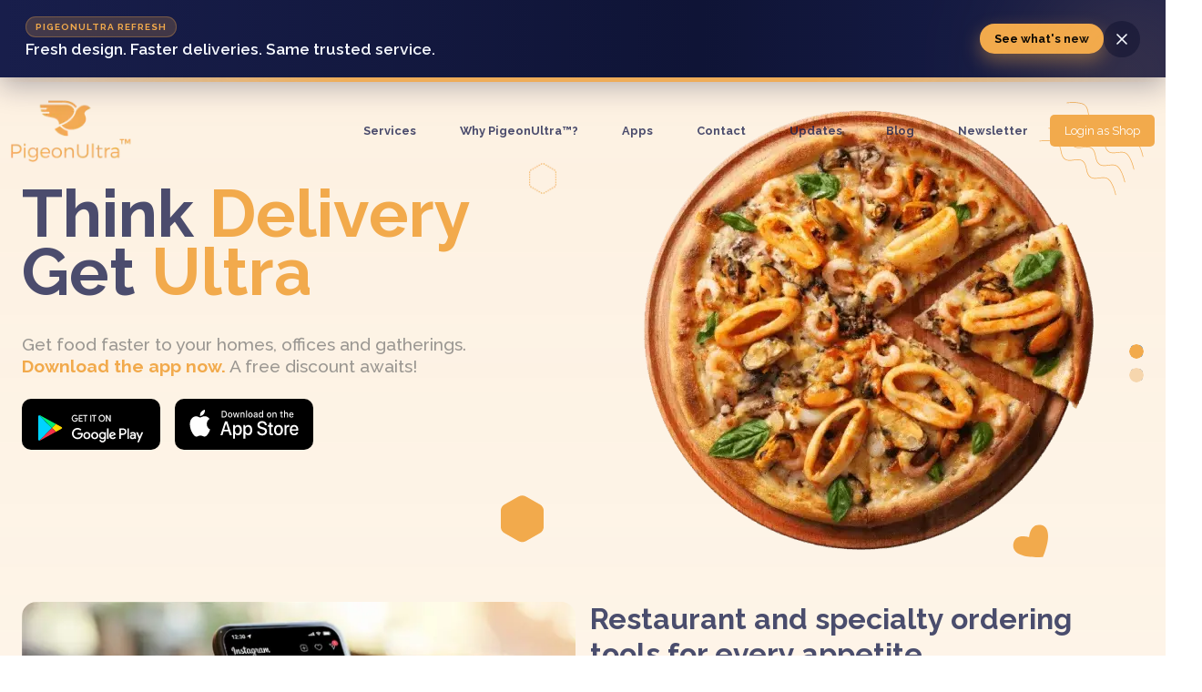

--- FILE ---
content_type: application/javascript; charset=UTF-8
request_url: https://pigeonultra.com/_next/static/chunks/webpack-f1e6338971b16b1e.js
body_size: 501
content:
!function(){"use strict";var e,_,r,n,t={},i={};function __webpack_require__(e){var _=i[e];if(void 0!==_)return _.exports;var r=i[e]={id:e,loaded:!1,exports:{}},n=!0;try{t[e].call(r.exports,r,r.exports,__webpack_require__),n=!1}finally{n&&delete i[e]}return r.loaded=!0,r.exports}__webpack_require__.m=t,__webpack_require__.amdO={},e=[],__webpack_require__.O=function(_,r,n,t){if(r){t=t||0;for(var i=e.length;i>0&&e[i-1][2]>t;i--)e[i]=e[i-1];e[i]=[r,n,t];return}for(var u=1/0,i=0;i<e.length;i++){for(var r=e[i][0],n=e[i][1],t=e[i][2],o=!0,c=0;c<r.length;c++)u>=t&&Object.keys(__webpack_require__.O).every(function(e){return __webpack_require__.O[e](r[c])})?r.splice(c--,1):(o=!1,t<u&&(u=t));if(o){e.splice(i--,1);var a=n()}}return a},__webpack_require__.n=function(e){var _=e&&e.__esModule?function(){return e.default}:function(){return e};return __webpack_require__.d(_,{a:_}),_},__webpack_require__.d=function(e,_){for(var r in _)__webpack_require__.o(_,r)&&!__webpack_require__.o(e,r)&&Object.defineProperty(e,r,{enumerable:!0,get:_[r]})},__webpack_require__.g=function(){if("object"==typeof globalThis)return globalThis;try{return this||Function("return this")()}catch(e){if("object"==typeof window)return window}}(),__webpack_require__.o=function(e,_){return Object.prototype.hasOwnProperty.call(e,_)},__webpack_require__.r=function(e){"undefined"!=typeof Symbol&&Symbol.toStringTag&&Object.defineProperty(e,Symbol.toStringTag,{value:"Module"}),Object.defineProperty(e,"__esModule",{value:!0})},__webpack_require__.nmd=function(e){return e.paths=[],e.children||(e.children=[]),e},__webpack_require__.p="/_next/",_={272:0},__webpack_require__.O.j=function(e){return 0===_[e]},r=function(e,r){var n,t,i=r[0],u=r[1],o=r[2],c=0;if(i.some(function(e){return 0!==_[e]})){for(n in u)__webpack_require__.o(u,n)&&(__webpack_require__.m[n]=u[n]);if(o)var a=o(__webpack_require__)}for(e&&e(r);c<i.length;c++)t=i[c],__webpack_require__.o(_,t)&&_[t]&&_[t][0](),_[t]=0;return __webpack_require__.O(a)},(n=self.webpackChunk_N_E=self.webpackChunk_N_E||[]).forEach(r.bind(null,0)),n.push=r.bind(null,n.push.bind(n)),__webpack_require__.nc=void 0}();

--- FILE ---
content_type: image/svg+xml
request_url: https://pigeonultra.com/assets/icons/logos_app-store.svg
body_size: 5173
content:
<svg width="128" height="34" viewBox="0 0 128 34" fill="none" xmlns="http://www.w3.org/2000/svg">
<path d="M20.3688 16.6202C20.3931 14.1811 21.5853 11.9377 23.5195 10.6594C22.9136 9.73272 22.114 8.97066 21.1847 8.43396C20.2554 7.89725 19.222 7.60076 18.1669 7.56811C15.9285 7.30724 13.7509 9.00289 12.6074 9.00289C11.4396 9.00289 9.67561 7.5942 7.77785 7.63333C6.55006 7.67623 5.35353 8.05916 4.30469 8.74487C3.25585 9.43058 2.39041 10.3957 1.79259 11.5464C-0.798583 16.3594 1.13568 23.4159 3.61737 27.3028C4.85821 29.1941 6.2937 31.3202 8.20363 31.2419C10.0527 31.1637 10.7583 29.9767 12.9845 29.9767C15.2108 29.9767 15.8555 31.2419 17.7898 31.2028C19.7848 31.1637 21.0379 29.2854 22.2422 27.368C23.1303 26.0115 23.8237 24.5115 24.2738 22.9333C23.1167 22.4082 22.1294 21.5296 21.435 20.407C20.7406 19.2843 20.3697 17.9674 20.3688 16.6202ZM16.7071 5.0116C17.7948 3.6145 18.3316 1.81767 18.2034 0.00292969C16.5368 0.198581 15.0039 1.0464 13.9091 2.38987C13.3702 3.04672 12.9574 3.81109 12.6944 4.63921C12.4313 5.46734 12.3232 6.34296 12.3763 7.21594C13.2068 7.22485 14.0284 7.031 14.7787 6.64909C15.529 6.26718 16.1885 5.70722 16.7071 5.0116Z" fill="white"/>
<path d="M45.8552 25.2419H40.1011L38.7143 29.6245H36.2812L41.7312 13.4245H44.2738L49.7237 29.6245H47.242L45.8552 25.2419ZM40.6972 23.2202H45.2591L43.0086 16.1115H42.9478L40.6972 23.2202ZM61.4996 23.7158C61.4996 27.381 59.6748 29.7419 56.9012 29.7419C56.2011 29.7819 55.5047 29.6098 54.8916 29.2454C54.2784 28.8809 53.7734 28.3388 53.4341 27.681H53.3855V33.5245H51.1227V17.8071H53.3125V19.7636H53.349C53.7035 19.1068 54.218 18.5657 54.8372 18.1981C55.4565 17.8305 56.1573 17.6503 56.8647 17.6767C59.6627 17.6767 61.4996 20.0506 61.4996 23.7158ZM59.1761 23.7158C59.1761 21.3289 58.0204 19.7506 56.2564 19.7506C54.5411 19.7506 53.3733 21.3549 53.3733 23.7158C53.3733 26.0897 54.5411 27.694 56.2686 27.694C58.0204 27.694 59.1761 26.1288 59.1761 23.7158ZM73.6161 23.7158C73.6161 27.381 71.7913 29.7419 69.0298 29.7419C68.3298 29.7819 67.6334 29.6098 67.0202 29.2454C66.4071 28.8809 65.902 28.3388 65.5628 27.681H65.5019V33.5245H63.2514V17.8071H65.4411V19.7636H65.4776C65.8312 19.1088 66.3437 18.569 66.9606 18.2015C67.5775 17.834 68.2758 17.6527 68.9812 17.6767C71.7791 17.6767 73.6161 20.0506 73.6161 23.7158ZM71.3047 23.7158C71.3047 21.3289 70.149 19.7506 68.3851 19.7506C66.6576 19.7506 65.5019 21.3549 65.5019 23.7158C65.5019 26.0897 66.6576 27.694 68.3851 27.694C70.149 27.694 71.3047 26.1288 71.3047 23.7158ZM81.6329 25.1114C81.8032 26.7158 83.2509 27.7723 85.246 27.7723C87.1559 27.7723 88.5306 26.7158 88.5306 25.268C88.5306 24.0028 87.6912 23.2593 85.7326 22.7375L83.7862 22.2289C81.0003 21.5115 79.723 20.1289 79.723 17.8724C79.723 15.068 81.9857 13.1506 85.2095 13.1506C88.4089 13.1506 90.5986 15.068 90.6716 17.8724H88.3846C88.2508 16.255 86.9977 15.2637 85.1851 15.2637C83.3604 15.2637 82.1195 16.255 82.1195 17.7028C82.1195 18.8376 82.9103 19.5289 84.8567 20.0376L86.5233 20.468C89.6254 21.2506 90.9028 22.5941 90.9028 24.9549C90.9028 27.994 88.6522 29.8853 85.0757 29.8853C81.7302 29.8853 79.4675 28.0332 79.3215 25.1114H81.6329ZM95.7932 15.0158V17.8071H97.8856V19.7245H95.7932V26.2462C95.7932 27.2506 96.2068 27.7201 97.1313 27.7201C97.3746 27.7201 97.6179 27.694 97.8612 27.668V29.5723C97.4598 29.6636 97.034 29.7027 96.6204 29.6897C94.382 29.6897 93.5183 28.7766 93.5183 26.4941V19.7245H91.9125V17.8071H93.5183V15.0158H95.7932ZM99.0899 23.7158C99.0899 19.9984 101.134 17.6637 104.321 17.6637C107.508 17.6637 109.552 20.0115 109.552 23.7158C109.552 27.4462 107.52 29.7679 104.321 29.7679C101.121 29.7679 99.0899 27.4462 99.0899 23.7158ZM107.241 23.7158C107.241 21.1723 106.146 19.6723 104.321 19.6723C102.496 19.6723 101.401 21.1723 101.401 23.7158C101.401 26.2723 102.496 27.7593 104.321 27.7593C106.146 27.7593 107.241 26.2723 107.241 23.7158ZM111.413 17.8071H113.566V19.8158H113.615C113.919 18.5245 115.026 17.6376 116.267 17.6897C116.523 17.6897 116.79 17.7158 117.046 17.781V20.0506C116.715 19.9388 116.37 19.8859 116.024 19.8941C115.694 19.8783 115.365 19.9397 115.06 20.0739C114.754 20.2082 114.48 20.412 114.255 20.6714C114.031 20.9308 113.862 21.2394 113.759 21.5759C113.657 21.9125 113.625 22.2688 113.664 22.6202V29.6245H111.413V17.8071ZM127.459 26.1549C127.155 28.294 125.208 29.7679 122.715 29.7679C119.515 29.7679 117.532 27.4593 117.532 23.768C117.532 20.0636 119.527 17.6637 122.629 17.6637C125.671 17.6637 127.593 19.9071 127.593 23.4941V24.3158H119.807V24.4723C119.772 24.9069 119.824 25.3444 119.959 25.7559C120.094 26.1674 120.309 26.5434 120.589 26.8592C120.87 27.1749 121.21 27.423 121.587 27.5872C121.964 27.7514 122.369 27.8278 122.775 27.8114C123.87 27.9158 124.904 27.2506 125.318 26.1549H127.459ZM119.819 22.6332H125.33C125.35 22.2424 125.295 21.8513 125.168 21.4845C125.04 21.1177 124.844 20.783 124.59 20.5014C124.337 20.2198 124.032 19.9973 123.694 19.8479C123.357 19.6985 122.994 19.6254 122.629 19.6332C121.887 19.6332 121.176 19.9493 120.651 20.5119C120.126 21.0745 119.831 21.8376 119.831 22.6332H119.819Z" fill="white"/>
<path d="M40.4167 1.22885C40.8905 1.19384 41.3657 1.27193 41.8079 1.45751C42.2502 1.64308 42.6486 1.93151 42.9744 2.30203C43.3002 2.67254 43.5453 3.11592 43.692 3.60022C43.8387 4.08451 43.8835 4.59768 43.823 5.10274C43.823 7.58099 42.57 9.01577 40.4167 9.01577H37.7891V1.22885H40.4167ZM38.9204 7.90708H40.2829C40.6209 7.92803 40.959 7.86827 41.2728 7.73213C41.5866 7.59598 41.8683 7.38684 42.0976 7.1198C42.3268 6.85276 42.498 6.53448 42.5986 6.18792C42.6992 5.84136 42.7268 5.47518 42.6795 5.11578C42.7268 4.75639 42.6992 4.39021 42.5986 4.04365C42.498 3.69709 42.3268 3.37881 42.0976 3.11177C41.8683 2.84473 41.5866 2.63559 41.2728 2.49944C40.959 2.3633 40.6209 2.30354 40.2829 2.32449H38.9204V7.90708ZM45.1003 6.06795C45.076 5.68798 45.1248 5.30669 45.2437 4.94779C45.3626 4.58889 45.549 4.26003 45.7915 3.98164C46.0339 3.70326 46.3271 3.48129 46.6529 3.32953C46.9788 3.17777 47.3302 3.09946 47.6854 3.09946C48.0406 3.09946 48.3921 3.17777 48.7179 3.32953C49.0437 3.48129 49.3369 3.70326 49.5793 3.98164C49.8218 4.26003 50.0082 4.58889 50.1271 4.94779C50.246 5.30669 50.2948 5.68798 50.2705 6.06795C50.2948 6.44793 50.246 6.82922 50.1271 7.18812C50.0082 7.54702 49.8218 7.87588 49.5793 8.15427C49.3369 8.43265 49.0437 8.65462 48.7179 8.80638C48.3921 8.95814 48.0406 9.03645 47.6854 9.03645C47.3302 9.03645 46.9788 8.95814 46.6529 8.80638C46.3271 8.65462 46.0339 8.43265 45.7915 8.15427C45.549 7.87588 45.3626 7.54702 45.2437 7.18812C45.1248 6.82922 45.076 6.44793 45.1003 6.06795ZM49.1513 6.06795C49.1513 4.80274 48.6282 4.05927 47.6915 4.05927C46.7426 4.05927 46.2195 4.80274 46.2195 6.06795C46.2195 7.35925 46.7426 8.08968 47.6793 8.08968C48.6282 8.08968 49.1513 7.34621 49.1513 6.06795ZM57.1316 9.01577H56.0125L54.8811 4.68535H54.7959L53.6646 9.01577H52.5697L51.0491 3.14623H52.1439L53.1171 7.62012H53.2023L54.3337 3.13318H55.3677L56.4991 7.62012H56.5842L57.5574 3.13318H58.6401L57.1316 9.01577ZM59.9053 3.14623H60.9515V4.07231H61.0367C61.3165 3.38101 61.9734 2.96362 62.6668 3.02884C62.9332 3.0061 63.2009 3.0481 63.45 3.15171C63.6991 3.25531 63.9232 3.41785 64.1056 3.62721C64.2881 3.83658 64.4241 4.08737 64.5035 4.36092C64.583 4.63446 64.6038 4.9237 64.5646 5.20709V9.01577H63.4697V5.49404C63.4697 4.55492 63.1047 4.08535 62.3018 4.08535C62.1204 4.07475 61.9389 4.1066 61.7701 4.17869C61.6012 4.25079 61.449 4.36141 61.324 4.50287C61.199 4.64433 61.1042 4.81326 61.0462 4.99792C60.9882 5.18259 60.9683 5.37858 60.988 5.5723V9.01577H59.9053V3.14623ZM66.292 0.850586H67.3625V9.01577H66.2798L66.292 0.850586ZM68.871 6.06795C68.8467 5.68798 68.8955 5.30669 69.0144 4.94779C69.1333 4.58889 69.3197 4.26003 69.5622 3.98164C69.8046 3.70326 70.0978 3.48129 70.4236 3.32953C70.7495 3.17777 71.1009 3.09946 71.4561 3.09946C71.8113 3.09946 72.1628 3.17777 72.4886 3.32953C72.8144 3.48129 73.1076 3.70326 73.35 3.98164C73.5925 4.26003 73.7789 4.58889 73.8978 4.94779C74.0167 5.30669 74.0655 5.68798 74.0412 6.06795C74.0655 6.44793 74.0167 6.82922 73.8978 7.18812C73.7789 7.54702 73.5925 7.87588 73.35 8.15427C73.1076 8.43265 72.8144 8.65462 72.4886 8.80638C72.1628 8.95814 71.8113 9.03645 71.4561 9.03645C71.1009 9.03645 70.7495 8.95814 70.4236 8.80638C70.0978 8.65462 69.8046 8.43265 69.5622 8.15427C69.3197 7.87588 69.1333 7.54702 69.0144 7.18812C68.8955 6.82922 68.8467 6.44793 68.871 6.06795ZM72.922 6.06795C72.922 4.80274 72.3867 4.05927 71.4622 4.05927C70.5133 4.05927 69.9902 4.80274 69.9902 6.06795C69.9902 7.35925 70.5133 8.08968 71.45 8.08968C72.3867 8.08968 72.922 7.34621 72.922 6.06795ZM75.1726 7.34621C75.1726 6.30274 75.9025 5.68969 77.2163 5.59839L78.7005 5.50709V4.99839C78.7005 4.38535 78.3112 4.03318 77.5691 4.03318C76.9608 4.03318 76.5472 4.26796 76.4377 4.68535H75.3794C75.501 3.66797 76.3769 3.02884 77.6178 3.02884C78.9924 3.02884 79.771 3.75927 79.771 4.99839V9.01577H78.7248V8.18099H78.6396C78.2868 8.79403 77.6664 9.1462 76.9973 9.10707C76.7672 9.13261 76.5347 9.10611 76.3147 9.0293C76.0947 8.95249 75.8922 8.82706 75.7202 8.66112C75.5483 8.49519 75.4107 8.29243 75.3164 8.06594C75.222 7.83944 75.173 7.59426 75.1726 7.34621ZM78.7005 6.85056V6.35491L77.3623 6.44621C76.608 6.49839 76.2674 6.78534 76.2674 7.29404C76.2674 7.81577 76.6932 8.12882 77.2771 8.12882C77.4495 8.14855 77.6237 8.13084 77.7895 8.07674C77.9553 8.02264 78.1092 7.93326 78.2421 7.81395C78.375 7.69463 78.484 7.54782 78.5628 7.3823C78.6415 7.21677 78.6884 7.03592 78.7005 6.85056ZM81.1943 6.06795C81.1943 4.21579 82.0824 3.04188 83.4692 3.04188C84.1626 3.00275 84.8195 3.4071 85.148 4.07231H85.221V0.850586H86.3158V9.01577H85.2696V8.08968H85.1845C84.8317 8.74185 84.1748 9.13316 83.4692 9.10707C82.0702 9.10707 81.1943 7.93316 81.1943 6.06795ZM82.3135 6.06795C82.3135 7.32012 82.8609 8.0636 83.7733 8.0636C84.6857 8.0636 85.2453 7.30708 85.2453 6.081C85.2453 4.85492 84.6735 4.08535 83.7733 4.08535C82.8609 4.08535 82.3135 4.84187 82.3135 6.06795ZM90.7804 6.06795C90.7561 5.68798 90.8049 5.30669 90.9238 4.94779C91.0427 4.58889 91.2292 4.26003 91.4716 3.98164C91.714 3.70326 92.0073 3.48129 92.3331 3.32953C92.6589 3.17777 93.0103 3.09946 93.3655 3.09946C93.7208 3.09946 94.0722 3.17777 94.398 3.32953C94.7238 3.48129 95.017 3.70326 95.2595 3.98164C95.5019 4.26003 95.6884 4.58889 95.8073 4.94779C95.9262 5.30669 95.975 5.68798 95.9506 6.06795C95.975 6.44793 95.9262 6.82922 95.8073 7.18812C95.6884 7.54702 95.5019 7.87588 95.2595 8.15427C95.017 8.43265 94.7238 8.65462 94.398 8.80638C94.0722 8.95814 93.7208 9.03645 93.3655 9.03645C93.0103 9.03645 92.6589 8.95814 92.3331 8.80638C92.0073 8.65462 91.714 8.43265 91.4716 8.15427C91.2292 7.87588 91.0427 7.54702 90.9238 7.18812C90.8049 6.82922 90.7561 6.44793 90.7804 6.06795ZM94.8314 6.06795C94.8314 4.80274 94.2962 4.05927 93.3716 4.05927C92.4227 4.05927 91.8996 4.80274 91.8996 6.06795C91.8996 7.35925 92.4227 8.08968 93.3594 8.08968C94.2962 8.08968 94.8314 7.34621 94.8314 6.06795ZM97.3983 3.14623H98.4323V4.07231H98.5175C98.7973 3.38101 99.4542 2.96362 100.16 3.02884C100.425 3.00817 100.691 3.05171 100.939 3.15623C101.187 3.26075 101.409 3.42358 101.59 3.63269C101.771 3.8418 101.906 4.09184 101.985 4.36435C102.064 4.63686 102.084 4.92487 102.045 5.20709V9.01577H100.975V5.49404C100.975 4.55492 100.586 4.08535 99.7826 4.08535C99.6022 4.0767 99.4221 4.11 99.2547 4.18296C99.0874 4.25592 98.9367 4.36682 98.8131 4.50806C98.6894 4.6493 98.5957 4.81753 98.5384 5.00122C98.4811 5.18492 98.4615 5.37973 98.481 5.5723V9.01577H97.3861V3.14623H97.3983ZM108.164 1.67232V3.17232H109.344V4.13753H108.164V7.1636C108.164 7.77664 108.396 8.05055 108.931 8.05055L109.344 8.02447V8.98968C109.15 9.02881 108.955 9.04185 108.761 9.04185C107.544 9.04185 107.082 8.58533 107.082 7.4636V4.13753H106.206V3.17232H107.082V1.67232H108.164ZM110.816 0.850586H111.899V4.08535H111.984C112.276 3.39405 112.945 2.96362 113.651 3.04188C113.915 3.02605 114.179 3.07289 114.425 3.17904C114.67 3.2852 114.891 3.44808 115.071 3.65607C115.251 3.86406 115.386 4.11205 115.467 4.38239C115.547 4.65273 115.571 4.93877 115.537 5.22013V9.00272H114.454V5.50709C114.454 4.56796 114.04 4.0984 113.286 4.0984C113.1 4.0804 112.912 4.1065 112.736 4.17486C112.56 4.24322 112.4 4.35217 112.268 4.494C112.136 4.63584 112.034 4.80711 111.97 4.99569C111.907 5.18427 111.882 5.38557 111.899 5.58535V9.01577H110.816V0.850586ZM121.838 7.42447C121.69 7.96004 121.372 8.42303 120.938 8.73286C120.505 9.04269 119.984 9.17972 119.466 9.12012C119.106 9.12915 118.748 9.05442 118.417 8.90109C118.087 8.74776 117.791 8.51946 117.551 8.23189C117.31 7.94433 117.131 7.60432 117.025 7.23527C116.918 6.86622 116.888 6.47688 116.936 6.09404C116.889 5.70936 116.919 5.31835 117.025 4.94739C117.131 4.57643 117.31 4.23414 117.55 3.94363C117.789 3.65312 118.085 3.42113 118.415 3.26332C118.746 3.10551 119.104 3.02555 119.466 3.02884C120.986 3.02884 121.899 4.13753 121.899 5.98969V6.381H118.043V6.45926C118.026 6.67489 118.051 6.89194 118.117 7.09649C118.183 7.30103 118.288 7.48854 118.425 7.64699C118.563 7.80543 118.729 7.93131 118.915 8.01653C119.1 8.10175 119.301 8.14444 119.502 8.14186C120.025 8.20708 120.536 7.92012 120.804 7.42447H121.838ZM118.043 5.53317H120.804C120.818 5.33678 120.793 5.13952 120.731 4.9539C120.67 4.76828 120.573 4.59835 120.448 4.45487C120.322 4.3114 120.17 4.19751 120.001 4.12043C119.832 4.04335 119.65 4.00475 119.466 4.00709C119.278 4.00356 119.091 4.04062 118.917 4.11606C118.743 4.1915 118.585 4.30378 118.452 4.4462C118.319 4.58862 118.215 4.75826 118.144 4.94501C118.074 5.13176 118.039 5.33179 118.043 5.53317Z" fill="white"/>
</svg>


--- FILE ---
content_type: image/svg+xml
request_url: https://pigeonultra.com/assets/images/confetti_heart_outlined.svg
body_size: 410
content:
<svg width="46" height="43" viewBox="0 0 46 43" fill="none" xmlns="http://www.w3.org/2000/svg">
<path d="M20.8752 17.1873L20.876 17.1876L20.8764 17.1878L23.3561 18.267L23.6593 15.5798L23.6593 15.5793L23.6594 15.5784L23.6596 15.5772L23.6597 15.5759L23.663 15.549C23.6663 15.5227 23.6718 15.4801 23.6799 15.4223C23.6959 15.3065 23.722 15.1304 23.7602 14.9034C23.8369 14.4489 23.962 13.7947 24.153 13.0176C24.5382 11.4501 25.1761 9.44589 26.1851 7.58178C27.199 5.70873 28.5173 4.1061 30.2027 3.15321C31.8283 2.2341 33.9872 1.80859 36.967 2.61014C39.0068 3.15881 40.4424 4.10025 41.4663 5.27744C42.5022 6.46861 43.2031 8.00217 43.5996 9.8496C44.4044 13.6005 43.8933 18.3557 42.7269 23.2021C41.5713 28.0034 39.8271 32.6785 38.3601 36.1719C37.6287 37.9137 36.9708 39.3508 36.4973 40.3495C36.4235 40.505 36.3542 40.6499 36.2899 40.7836C36.1371 40.7793 35.9714 40.7741 35.7934 40.7679C34.6802 40.729 33.0905 40.6502 31.1986 40.4907C27.4026 40.1708 22.4437 39.5302 17.69 38.2573C12.8893 36.9718 8.53765 35.1028 5.744 32.4732C4.37188 31.1816 3.40931 29.7385 2.91753 28.1112C2.42769 26.4904 2.36642 24.5605 2.98918 22.2273C3.78391 19.2497 5.23107 17.5943 6.8399 16.6464C8.50797 15.6636 10.5555 15.3229 12.6851 15.3806C14.8045 15.4381 16.8596 15.8867 18.41 16.3359C19.1787 16.5586 19.808 16.7769 20.2401 16.9375C20.4558 17.0177 20.6214 17.0831 20.7297 17.127C20.7838 17.1489 20.8235 17.1654 20.8479 17.1757L20.8728 17.1862L20.874 17.1867L20.8752 17.1873Z" stroke="#F2AA4C" stroke-width="4"/>
</svg>


--- FILE ---
content_type: image/svg+xml
request_url: https://pigeonultra.com/assets/images/blob_huge.svg
body_size: -13
content:
<svg width="643" height="668" viewBox="0 0 643 668" fill="none" xmlns="http://www.w3.org/2000/svg">
<path fill-rule="evenodd" clip-rule="evenodd" d="M-47.7597 768.338C-139.358 700.974 -118.856 563.493 -110.227 450.004C-102.018 342.036 -94.078 217.246 -1.57423 160.874C87.1057 106.833 193.428 170.006 290.853 205.588C374.131 236.002 462.205 265.443 501.86 344.739C544.295 429.597 545.998 534.747 495.792 615.399C448.32 691.658 351.124 701.41 264.691 725.73C158.212 755.69 41.2516 833.8 -47.7597 768.338Z" fill="#FDF1E1"/>
</svg>


--- FILE ---
content_type: application/javascript; charset=UTF-8
request_url: https://pigeonultra.com/_next/static/chunks/pages/index-7eac835e80c86a57.js
body_size: -29
content:
(self.webpackChunk_N_E=self.webpackChunk_N_E||[]).push([[405],{8312:function(n,s,u){(window.__NEXT_P=window.__NEXT_P||[]).push(["/",function(){return u(7925)}])},7925:function(n,s,u){"use strict";u.r(s);var _=u(5893);u(7294);var r=u(8531);s.default=()=>(0,_.jsxs)(_.Fragment,{children:[(0,_.jsx)(r.vQ,{}),(0,_.jsx)(r.TG,{}),(0,_.jsx)(r.K9,{}),(0,_.jsx)(r.lW,{}),(0,_.jsx)(r.BQ,{}),(0,_.jsx)(r.mO,{}),(0,_.jsx)(r.r8,{})]})}},function(n){n.O(0,[452,832,643,531,774,888,179],function(){return n(n.s=8312)}),_N_E=n.O()}]);

--- FILE ---
content_type: application/javascript; charset=UTF-8
request_url: https://pigeonultra.com/_next/static/chunks/452-009ba880e3e3fd08.js
body_size: 34911
content:
"use strict";(self.webpackChunk_N_E=self.webpackChunk_N_E||[]).push([[452],{4803:function(t,e,i){function make(t,e){var i=e.left,n=e.right,r=e.up,s=e.down,a=e.top,u=e.bottom,h=e.mirror,c=e.opposite,d=(i?1:0)|(n?2:0)|(a||s?4:0)|(u||r?8:0)|(h?16:0)|(c?32:0)|(t?64:0);if(l.hasOwnProperty(d))return l[d];if(!h!=!(t&&c)){var p=[n,i,u,a,s,r];i=p[0],n=p[1],a=p[2],u=p[3],r=p[4],s=p[5]}var m=i||n,f=a||u||r||s,g=void 0,y=void 0,v=void 0,x=void 0,P=void 0,V=void 0,T=void 0,b=void 0,A=void 0,S=void 0,D=void 0,C=void 0,M=void 0,w=void 0;return t?(x=m?(n?"-":"")+"20px":0,P=f?(r||u?"":"-")+"10px":"0",V=(s||a?"":"-")+"20px",M=m?(i?"-":"")+"2000px":"0",w=f?(s||a?"-":"")+"2000px":"0"):(y=m?(i?"-":"")+"3000px":"0",v=f?(s||a?"-":"")+"3000px":"0",T=m?(n?"-":"")+"25px":"0",b=f?(r||u?"-":"")+"25px":"0",A=m?(i?"-":"")+"10px":"0",S=f?(s||a?"-":"")+"10px":"0",D=m?(n?"-":"")+"5px":"0",C=f?(r||u?"-":"")+"5px":"0"),g=m||f?t?"\n        20% {\n          transform: translate3d("+x+", "+P+", 0);\n          }\n        "+(f?"40%, 45% {\n            opacity: 1;\n            transform: translate3d(0, "+V+", 0);\n          }":"")+"\n          to {\n            opacity: 0;\n            transform: translate3d("+M+", "+w+", 0);\n        }\n      ":"from, 60%, 75%, 90%, to {\n        animation-timing-function: cubic-bezier(0.215, 0.610, 0.355, 1.000);\n      }\n      from {\n        opacity: 0;\n        transform: translate3d("+y+", "+v+", 0);\n      }\n      60% {\n        opacity: 1;\n        transform: translate3d("+T+", "+b+", 0);\n      }\n      75% {\n        transform: translate3d("+A+", "+S+", 0);\n      }\n      90% {\n        transform: translate3d("+D+", "+C+", 0);\n      }\n      to {\n        transform: none;\n      }":t?"20% {\n          transform: scale3d(.9, .9, .9);\n        }\n        50%, 55% {\n          opacity: 1;\n          transform: scale3d(1.1, 1.1, 1.1);\n        }\n        to {\n          opacity: 0;\n          transform: scale3d(.3, .3, .3);\n      }":"from, 20%, 40%, 60%, 80%, to {\n        animation-timing-function: cubic-bezier(0.215, 0.610, 0.355, 1.000);\n      }\n      0% {\n        opacity: 0;\n        transform: scale3d(.3, .3, .3);\n      }\n      20% {\n        transform: scale3d(1.1, 1.1, 1.1);\n      }\n      40% {\n        transform: scale3d(.9, .9, .9);\n      }\n      60% {\n        opacity: 1;\n        transform: scale3d(1.03, 1.03, 1.03);\n      }\n      80% {\n        transform: scale3d(.97, .97, .97);\n      }\n      to {\n        opacity: 1;\n        transform: scale3d(1, 1, 1);\n      }",l[d]=(0,o.animation)(g),l[d]}function Bounce(){var t=arguments.length>0&&void 0!==arguments[0]?arguments[0]:o.defaults,e=t.children,i=(t.out,t.forever),n=t.timeout,r=t.duration,a=void 0===r?o.defaults.duration:r,l=t.delay,u=void 0===l?o.defaults.delay:l,h=t.count,c=void 0===h?o.defaults.count:h,d=function(t,e){var i={};for(var n in t)e.indexOf(n)>=0||Object.prototype.hasOwnProperty.call(t,n)&&(i[n]=t[n]);return i}(t,["children","out","forever","timeout","duration","delay","count"]),p={make:make,duration:void 0===n?a:n,delay:u,forever:i,count:c,style:{animationFillMode:"both"},reverse:d.left};return(0,s.default)(d,p,p,e)}Object.defineProperty(e,"__esModule",{value:!0});var n,r=i(5697),s=(n=i(2580))&&n.__esModule?n:{default:n},o=i(1017),a={out:r.bool,left:r.bool,right:r.bool,top:r.bool,bottom:r.bool,mirror:r.bool,opposite:r.bool,duration:r.number,timeout:r.number,delay:r.number,count:r.number,forever:r.bool},l={};Bounce.propTypes=a,e.default=Bounce,t.exports=e.default},6571:function(t,e,i){let n;i.d(e,{E:function(){return ef}});var r,s,o=i(7294);let a=(0,o.createContext)({transformPagePoint:t=>t,isStatic:!1,reducedMotion:"never"}),l=(0,o.createContext)({}),u=(0,o.createContext)(null),h="undefined"!=typeof document,c=h?o.useLayoutEffect:o.useEffect,d=(0,o.createContext)({strict:!1}),camelToDash=t=>t.replace(/([a-z])([A-Z])/g,"$1-$2").toLowerCase(),p="data-"+camelToDash("framerAppearId");function isRefObject(t){return t&&"object"==typeof t&&Object.prototype.hasOwnProperty.call(t,"current")}function isVariantLabel(t){return"string"==typeof t||Array.isArray(t)}function isAnimationControls(t){return null!==t&&"object"==typeof t&&"function"==typeof t.start}let m=["animate","whileInView","whileFocus","whileHover","whileTap","whileDrag","exit"],f=["initial",...m];function isControllingVariants(t){return isAnimationControls(t.animate)||f.some(e=>isVariantLabel(t[e]))}function isVariantNode(t){return!!(isControllingVariants(t)||t.variants)}function variantLabelsAsDependency(t){return Array.isArray(t)?t.join(" "):t}let g={animation:["animate","variants","whileHover","whileTap","exit","whileInView","whileFocus","whileDrag"],exit:["exit"],drag:["drag","dragControls"],focus:["whileFocus"],hover:["whileHover","onHoverStart","onHoverEnd"],tap:["whileTap","onTap","onTapStart","onTapCancel"],pan:["onPan","onPanStart","onPanSessionStart","onPanEnd"],inView:["whileInView","onViewportEnter","onViewportLeave"],layout:["layout","layoutId"]},y={};for(let t in g)y[t]={isEnabled:e=>g[t].some(t=>!!e[t])};let v=(0,o.createContext)({}),x=(0,o.createContext)({}),P=Symbol.for("motionComponentSymbol"),V=["animate","circle","defs","desc","ellipse","g","image","line","filter","marker","mask","metadata","path","pattern","polygon","polyline","rect","stop","switch","symbol","svg","text","tspan","use","view"];function isSVGComponent(t){if("string"!=typeof t||t.includes("-"));else if(V.indexOf(t)>-1||/[A-Z]/.test(t))return!0;return!1}let T={},b=["transformPerspective","x","y","z","translateX","translateY","translateZ","scale","scaleX","scaleY","rotate","rotateX","rotateY","rotateZ","skew","skewX","skewY"],A=new Set(b);function isForcedMotionValue(t,{layout:e,layoutId:i}){return A.has(t)||t.startsWith("origin")||(e||void 0!==i)&&(!!T[t]||"opacity"===t)}let isMotionValue=t=>!!(t&&t.getVelocity),S={x:"translateX",y:"translateY",z:"translateZ",transformPerspective:"perspective"},D=b.length,checkStringStartsWith=t=>e=>"string"==typeof e&&e.startsWith(t),C=checkStringStartsWith("--"),M=checkStringStartsWith("var(--"),getValueAsType=(t,e)=>e&&"number"==typeof t?e.transform(t):t,clamp=(t,e,i)=>Math.min(Math.max(i,t),e),w={test:t=>"number"==typeof t,parse:parseFloat,transform:t=>t},E={...w,transform:t=>clamp(0,1,t)},B={...w,default:1},sanitize=t=>Math.round(1e5*t)/1e5,k=/(-)?([\d]*\.?[\d])+/g,R=/(#[0-9a-f]{3,8}|(rgb|hsl)a?\((-?[\d\.]+%?[,\s]+){2}(-?[\d\.]+%?)\s*[\,\/]?\s*[\d\.]*%?\))/gi,L=/^(#[0-9a-f]{3,8}|(rgb|hsl)a?\((-?[\d\.]+%?[,\s]+){2}(-?[\d\.]+%?)\s*[\,\/]?\s*[\d\.]*%?\))$/i;function isString(t){return"string"==typeof t}let createUnitType=t=>({test:e=>isString(e)&&e.endsWith(t)&&1===e.split(" ").length,parse:parseFloat,transform:e=>`${e}${t}`}),F=createUnitType("deg"),j=createUnitType("%"),O=createUnitType("px"),I=createUnitType("vh"),N=createUnitType("vw"),U={...j,parse:t=>j.parse(t)/100,transform:t=>j.transform(100*t)},W={...w,transform:Math.round},z={borderWidth:O,borderTopWidth:O,borderRightWidth:O,borderBottomWidth:O,borderLeftWidth:O,borderRadius:O,radius:O,borderTopLeftRadius:O,borderTopRightRadius:O,borderBottomRightRadius:O,borderBottomLeftRadius:O,width:O,maxWidth:O,height:O,maxHeight:O,size:O,top:O,right:O,bottom:O,left:O,padding:O,paddingTop:O,paddingRight:O,paddingBottom:O,paddingLeft:O,margin:O,marginTop:O,marginRight:O,marginBottom:O,marginLeft:O,rotate:F,rotateX:F,rotateY:F,rotateZ:F,scale:B,scaleX:B,scaleY:B,scaleZ:B,skew:F,skewX:F,skewY:F,distance:O,translateX:O,translateY:O,translateZ:O,x:O,y:O,z:O,perspective:O,transformPerspective:O,opacity:E,originX:U,originY:U,originZ:O,zIndex:W,fillOpacity:E,strokeOpacity:E,numOctaves:W};function buildHTMLStyles(t,e,i,n){let{style:r,vars:s,transform:o,transformOrigin:a}=t,l=!1,u=!1,h=!0;for(let t in e){let i=e[t];if(C(t)){s[t]=i;continue}let n=z[t],c=getValueAsType(i,n);if(A.has(t)){if(l=!0,o[t]=c,!h)continue;i!==(n.default||0)&&(h=!1)}else t.startsWith("origin")?(u=!0,a[t]=c):r[t]=c}if(!e.transform&&(l||n?r.transform=function(t,{enableHardwareAcceleration:e=!0,allowTransformNone:i=!0},n,r){let s="";for(let e=0;e<D;e++){let i=b[e];if(void 0!==t[i]){let e=S[i]||i;s+=`${e}(${t[i]}) `}}return e&&!t.z&&(s+="translateZ(0)"),s=s.trim(),r?s=r(t,n?"":s):i&&n&&(s="none"),s}(t.transform,i,h,n):r.transform&&(r.transform="none")),u){let{originX:t="50%",originY:e="50%",originZ:i=0}=a;r.transformOrigin=`${t} ${e} ${i}`}}let createHtmlRenderState=()=>({style:{},transform:{},transformOrigin:{},vars:{}});function copyRawValuesOnly(t,e,i){for(let n in e)isMotionValue(e[n])||isForcedMotionValue(n,i)||(t[n]=e[n])}function useHTMLProps(t,e,i){let n={},r=function(t,e,i){let n=t.style||{},r={};return copyRawValuesOnly(r,n,t),Object.assign(r,function({transformTemplate:t},e,i){return(0,o.useMemo)(()=>{let n=createHtmlRenderState();return buildHTMLStyles(n,e,{enableHardwareAcceleration:!i},t),Object.assign({},n.vars,n.style)},[e])}(t,e,i)),t.transformValues?t.transformValues(r):r}(t,e,i);return t.drag&&!1!==t.dragListener&&(n.draggable=!1,r.userSelect=r.WebkitUserSelect=r.WebkitTouchCallout="none",r.touchAction=!0===t.drag?"none":`pan-${"x"===t.drag?"y":"x"}`),void 0===t.tabIndex&&(t.onTap||t.onTapStart||t.whileTap)&&(n.tabIndex=0),n.style=r,n}let H=new Set(["animate","exit","variants","initial","style","values","variants","transition","transformTemplate","transformValues","custom","inherit","onBeforeLayoutMeasure","onAnimationStart","onAnimationComplete","onUpdate","onDragStart","onDrag","onDragEnd","onMeasureDragConstraints","onDirectionLock","onDragTransitionEnd","_dragX","_dragY","onHoverStart","onHoverEnd","onViewportEnter","onViewportLeave","globalTapTarget","ignoreStrict","viewport"]);function isValidMotionProp(t){return t.startsWith("while")||t.startsWith("drag")&&"draggable"!==t||t.startsWith("layout")||t.startsWith("onTap")||t.startsWith("onPan")||t.startsWith("onLayout")||H.has(t)}let shouldForward=t=>!isValidMotionProp(t);try{(r=require("@emotion/is-prop-valid").default)&&(shouldForward=t=>t.startsWith("on")?!isValidMotionProp(t):r(t))}catch(t){}function calcOrigin(t,e,i){return"string"==typeof t?t:O.transform(e+i*t)}let G={offset:"stroke-dashoffset",array:"stroke-dasharray"},$={offset:"strokeDashoffset",array:"strokeDasharray"};function buildSVGAttrs(t,{attrX:e,attrY:i,attrScale:n,originX:r,originY:s,pathLength:o,pathSpacing:a=1,pathOffset:l=0,...u},h,c,d){if(buildHTMLStyles(t,u,h,d),c){t.style.viewBox&&(t.attrs.viewBox=t.style.viewBox);return}t.attrs=t.style,t.style={};let{attrs:p,style:m,dimensions:f}=t;p.transform&&(f&&(m.transform=p.transform),delete p.transform),f&&(void 0!==r||void 0!==s||m.transform)&&(m.transformOrigin=function(t,e,i){let n=calcOrigin(e,t.x,t.width),r=calcOrigin(i,t.y,t.height);return`${n} ${r}`}(f,void 0!==r?r:.5,void 0!==s?s:.5)),void 0!==e&&(p.x=e),void 0!==i&&(p.y=i),void 0!==n&&(p.scale=n),void 0!==o&&function(t,e,i=1,n=0,r=!0){t.pathLength=1;let s=r?G:$;t[s.offset]=O.transform(-n);let o=O.transform(e),a=O.transform(i);t[s.array]=`${o} ${a}`}(p,o,a,l,!1)}let createSvgRenderState=()=>({...createHtmlRenderState(),attrs:{}}),isSVGTag=t=>"string"==typeof t&&"svg"===t.toLowerCase();function useSVGProps(t,e,i,n){let r=(0,o.useMemo)(()=>{let i=createSvgRenderState();return buildSVGAttrs(i,e,{enableHardwareAcceleration:!1},isSVGTag(n),t.transformTemplate),{...i.attrs,style:{...i.style}}},[e]);if(t.style){let e={};copyRawValuesOnly(e,t.style,t),r.style={...e,...r.style}}return r}function renderHTML(t,{style:e,vars:i},n,r){for(let s in Object.assign(t.style,e,r&&r.getProjectionStyles(n)),i)t.style.setProperty(s,i[s])}let _=new Set(["baseFrequency","diffuseConstant","kernelMatrix","kernelUnitLength","keySplines","keyTimes","limitingConeAngle","markerHeight","markerWidth","numOctaves","targetX","targetY","surfaceScale","specularConstant","specularExponent","stdDeviation","tableValues","viewBox","gradientTransform","pathLength","startOffset","textLength","lengthAdjust"]);function renderSVG(t,e,i,n){for(let i in renderHTML(t,e,void 0,n),e.attrs)t.setAttribute(_.has(i)?i:camelToDash(i),e.attrs[i])}function scrapeMotionValuesFromProps(t,e){let{style:i}=t,n={};for(let r in i)(isMotionValue(i[r])||e.style&&isMotionValue(e.style[r])||isForcedMotionValue(r,t))&&(n[r]=i[r]);return n}function scrape_motion_values_scrapeMotionValuesFromProps(t,e){let i=scrapeMotionValuesFromProps(t,e);for(let n in t)if(isMotionValue(t[n])||isMotionValue(e[n])){let e=-1!==b.indexOf(n)?"attr"+n.charAt(0).toUpperCase()+n.substring(1):n;i[e]=t[n]}return i}function resolveVariantFromProps(t,e,i,n={},r={}){return"function"==typeof e&&(e=e(void 0!==i?i:t.custom,n,r)),"string"==typeof e&&(e=t.variants&&t.variants[e]),"function"==typeof e&&(e=e(void 0!==i?i:t.custom,n,r)),e}let isKeyframesTarget=t=>Array.isArray(t),isCustomValue=t=>!!(t&&"object"==typeof t&&t.mix&&t.toValue),resolveFinalValueInKeyframes=t=>isKeyframesTarget(t)?t[t.length-1]||0:t;function resolveMotionValue(t){let e=isMotionValue(t)?t.get():t;return isCustomValue(e)?e.toValue():e}let makeUseVisualState=t=>(e,i)=>{let n=(0,o.useContext)(l),r=(0,o.useContext)(u),make=()=>(function({scrapeMotionValuesFromProps:t,createRenderState:e,onMount:i},n,r,s){let o={latestValues:function(t,e,i,n){let r={},s=n(t,{});for(let t in s)r[t]=resolveMotionValue(s[t]);let{initial:o,animate:a}=t,l=isControllingVariants(t),u=isVariantNode(t);e&&u&&!l&&!1!==t.inherit&&(void 0===o&&(o=e.initial),void 0===a&&(a=e.animate));let h=!!i&&!1===i.initial;h=h||!1===o;let c=h?a:o;if(c&&"boolean"!=typeof c&&!isAnimationControls(c)){let e=Array.isArray(c)?c:[c];e.forEach(e=>{let i=resolveVariantFromProps(t,e);if(!i)return;let{transitionEnd:n,transition:s,...o}=i;for(let t in o){let e=o[t];if(Array.isArray(e)){let t=h?e.length-1:0;e=e[t]}null!==e&&(r[t]=e)}for(let t in n)r[t]=n[t]})}return r}(n,r,s,t),renderState:e()};return i&&(o.mount=t=>i(n,t,o)),o})(t,e,n,r);return i?make():function(t){let e=(0,o.useRef)(null);return null===e.current&&(e.current=t()),e.current}(make)},noop=t=>t;let Queue=class Queue{constructor(){this.order=[],this.scheduled=new Set}add(t){if(!this.scheduled.has(t))return this.scheduled.add(t),this.order.push(t),!0}remove(t){let e=this.order.indexOf(t);-1!==e&&(this.order.splice(e,1),this.scheduled.delete(t))}clear(){this.order.length=0,this.scheduled.clear()}};let q=["prepare","read","update","preRender","render","postRender"],{schedule:X,cancel:Y,state:Z,steps:K}=function(t,e){let i=!1,n=!0,r={delta:0,timestamp:0,isProcessing:!1},s=q.reduce((t,e)=>(t[e]=function(t){let e=new Queue,i=new Queue,n=0,r=!1,s=!1,o=new WeakSet,a={schedule:(t,s=!1,a=!1)=>{let l=a&&r,u=l?e:i;return s&&o.add(t),u.add(t)&&l&&r&&(n=e.order.length),t},cancel:t=>{i.remove(t),o.delete(t)},process:l=>{if(r){s=!0;return}if(r=!0,[e,i]=[i,e],i.clear(),n=e.order.length)for(let i=0;i<n;i++){let n=e.order[i];n(l),o.has(n)&&(a.schedule(n),t())}r=!1,s&&(s=!1,a.process(l))}};return a}(()=>i=!0),t),{}),processStep=t=>s[t].process(r),processBatch=()=>{let s=performance.now();i=!1,r.delta=n?1e3/60:Math.max(Math.min(s-r.timestamp,40),1),r.timestamp=s,r.isProcessing=!0,q.forEach(processStep),r.isProcessing=!1,i&&e&&(n=!1,t(processBatch))},wake=()=>{i=!0,n=!0,r.isProcessing||t(processBatch)},o=q.reduce((t,e)=>{let n=s[e];return t[e]=(t,e=!1,r=!1)=>(i||wake(),n.schedule(t,e,r)),t},{});return{schedule:o,cancel:t=>q.forEach(e=>s[e].cancel(t)),state:r,steps:s}}("undefined"!=typeof requestAnimationFrame?requestAnimationFrame:noop,!0),Q={useVisualState:makeUseVisualState({scrapeMotionValuesFromProps:scrape_motion_values_scrapeMotionValuesFromProps,createRenderState:createSvgRenderState,onMount:(t,e,{renderState:i,latestValues:n})=>{X.read(()=>{try{i.dimensions="function"==typeof e.getBBox?e.getBBox():e.getBoundingClientRect()}catch(t){i.dimensions={x:0,y:0,width:0,height:0}}}),X.render(()=>{buildSVGAttrs(i,n,{enableHardwareAcceleration:!1},isSVGTag(e.tagName),t.transformTemplate),renderSVG(e,i)})}})},J={useVisualState:makeUseVisualState({scrapeMotionValuesFromProps:scrapeMotionValuesFromProps,createRenderState:createHtmlRenderState})};function addDomEvent(t,e,i,n={passive:!0}){return t.addEventListener(e,i,n),()=>t.removeEventListener(e,i)}let isPrimaryPointer=t=>"mouse"===t.pointerType?"number"!=typeof t.button||t.button<=0:!1!==t.isPrimary;function extractEventInfo(t,e="page"){return{point:{x:t[e+"X"],y:t[e+"Y"]}}}let addPointerInfo=t=>e=>isPrimaryPointer(e)&&t(e,extractEventInfo(e));function addPointerEvent(t,e,i,n){return addDomEvent(t,e,addPointerInfo(i),n)}let combineFunctions=(t,e)=>i=>e(t(i)),pipe=(...t)=>t.reduce(combineFunctions);function createLock(t){let e=null;return()=>null===e&&(e=t,()=>{e=null})}let tt=createLock("dragHorizontal"),te=createLock("dragVertical");function getGlobalLock(t){let e=!1;if("y"===t)e=te();else if("x"===t)e=tt();else{let t=tt(),i=te();t&&i?e=()=>{t(),i()}:(t&&t(),i&&i())}return e}function isDragActive(){let t=getGlobalLock(!0);return!t||(t(),!1)}let Feature=class Feature{constructor(t){this.isMounted=!1,this.node=t}update(){}};function addHoverEvent(t,e){let i="pointer"+(e?"enter":"leave"),n="onHover"+(e?"Start":"End");return addPointerEvent(t.current,i,(i,r)=>{if("touch"===i.pointerType||isDragActive())return;let s=t.getProps();t.animationState&&s.whileHover&&t.animationState.setActive("whileHover",e),s[n]&&X.update(()=>s[n](i,r))},{passive:!t.getProps()[n]})}let isNodeOrChild=(t,e)=>!!e&&(t===e||isNodeOrChild(t,e.parentElement));function fireSyntheticPointerEvent(t,e){if(!e)return;let i=new PointerEvent("pointer"+t);e(i,extractEventInfo(i))}let ti=new WeakMap,tn=new WeakMap,fireObserverCallback=t=>{let e=ti.get(t.target);e&&e(t)},fireAllObserverCallbacks=t=>{t.forEach(fireObserverCallback)},tr={some:0,all:1};function shallowCompare(t,e){if(!Array.isArray(e))return!1;let i=e.length;if(i!==t.length)return!1;for(let n=0;n<i;n++)if(e[n]!==t[n])return!1;return!0}function resolveVariant(t,e,i){let n=t.getProps();return resolveVariantFromProps(n,e,void 0!==i?i:n.custom,function(t){let e={};return t.values.forEach((t,i)=>e[i]=t.get()),e}(t),function(t){let e={};return t.values.forEach((t,i)=>e[i]=t.getVelocity()),e}(t))}let secondsToMilliseconds=t=>1e3*t,millisecondsToSeconds=t=>t/1e3,ts={current:!1},isBezierDefinition=t=>Array.isArray(t)&&"number"==typeof t[0],cubicBezierAsString=([t,e,i,n])=>`cubic-bezier(${t}, ${e}, ${i}, ${n})`,to={linear:"linear",ease:"ease",easeIn:"ease-in",easeOut:"ease-out",easeInOut:"ease-in-out",circIn:cubicBezierAsString([0,.65,.55,1]),circOut:cubicBezierAsString([.55,0,1,.45]),backIn:cubicBezierAsString([.31,.01,.66,-.59]),backOut:cubicBezierAsString([.33,1.53,.69,.99])},calcBezier=(t,e,i)=>(((1-3*i+3*e)*t+(3*i-6*e))*t+3*e)*t;function cubicBezier(t,e,i,n){if(t===e&&i===n)return noop;let getTForX=e=>(function(t,e,i,n,r){let s,o;let a=0;do(s=calcBezier(o=e+(i-e)/2,n,r)-t)>0?i=o:e=o;while(Math.abs(s)>1e-7&&++a<12);return o})(e,0,1,t,i);return t=>0===t||1===t?t:calcBezier(getTForX(t),e,n)}let ta=cubicBezier(.42,0,1,1),tl=cubicBezier(0,0,.58,1),tu=cubicBezier(.42,0,.58,1),isEasingArray=t=>Array.isArray(t)&&"number"!=typeof t[0],mirrorEasing=t=>e=>e<=.5?t(2*e)/2:(2-t(2*(1-e)))/2,reverseEasing=t=>e=>1-t(1-e),circIn=t=>1-Math.sin(Math.acos(t)),th=reverseEasing(circIn),tc=mirrorEasing(circIn),td=cubicBezier(.33,1.53,.69,.99),tp=reverseEasing(td),tm=mirrorEasing(tp),tf={linear:noop,easeIn:ta,easeInOut:tu,easeOut:tl,circIn:circIn,circInOut:tc,circOut:th,backIn:tp,backInOut:tm,backOut:td,anticipate:t=>(t*=2)<1?.5*tp(t):.5*(2-Math.pow(2,-10*(t-1)))},easingDefinitionToFunction=t=>{if(Array.isArray(t)){noop(4===t.length,"Cubic bezier arrays must contain four numerical values.");let[e,i,n,r]=t;return cubicBezier(e,i,n,r)}return"string"==typeof t?(noop(void 0!==tf[t],`Invalid easing type '${t}'`),tf[t]):t},isColorString=(t,e)=>i=>!!(isString(i)&&L.test(i)&&i.startsWith(t)||e&&Object.prototype.hasOwnProperty.call(i,e)),splitColor=(t,e,i)=>n=>{if(!isString(n))return n;let[r,s,o,a]=n.match(k);return{[t]:parseFloat(r),[e]:parseFloat(s),[i]:parseFloat(o),alpha:void 0!==a?parseFloat(a):1}},clampRgbUnit=t=>clamp(0,255,t),tg={...w,transform:t=>Math.round(clampRgbUnit(t))},ty={test:isColorString("rgb","red"),parse:splitColor("red","green","blue"),transform:({red:t,green:e,blue:i,alpha:n=1})=>"rgba("+tg.transform(t)+", "+tg.transform(e)+", "+tg.transform(i)+", "+sanitize(E.transform(n))+")"},tv={test:isColorString("#"),parse:function(t){let e="",i="",n="",r="";return t.length>5?(e=t.substring(1,3),i=t.substring(3,5),n=t.substring(5,7),r=t.substring(7,9)):(e=t.substring(1,2),i=t.substring(2,3),n=t.substring(3,4),r=t.substring(4,5),e+=e,i+=i,n+=n,r+=r),{red:parseInt(e,16),green:parseInt(i,16),blue:parseInt(n,16),alpha:r?parseInt(r,16)/255:1}},transform:ty.transform},tx={test:isColorString("hsl","hue"),parse:splitColor("hue","saturation","lightness"),transform:({hue:t,saturation:e,lightness:i,alpha:n=1})=>"hsla("+Math.round(t)+", "+j.transform(sanitize(e))+", "+j.transform(sanitize(i))+", "+sanitize(E.transform(n))+")"},tP={test:t=>ty.test(t)||tv.test(t)||tx.test(t),parse:t=>ty.test(t)?ty.parse(t):tx.test(t)?tx.parse(t):tv.parse(t),transform:t=>isString(t)?t:t.hasOwnProperty("red")?ty.transform(t):tx.transform(t)},mix=(t,e,i)=>-i*t+i*e+t;function hueToRgb(t,e,i){return(i<0&&(i+=1),i>1&&(i-=1),i<1/6)?t+(e-t)*6*i:i<.5?e:i<2/3?t+(e-t)*(2/3-i)*6:t}let mixLinearColor=(t,e,i)=>{let n=t*t;return Math.sqrt(Math.max(0,i*(e*e-n)+n))},tV=[tv,ty,tx],getColorType=t=>tV.find(e=>e.test(t));function asRGBA(t){let e=getColorType(t);noop(!!e,`'${t}' is not an animatable color. Use the equivalent color code instead.`);let i=e.parse(t);return e===tx&&(i=function({hue:t,saturation:e,lightness:i,alpha:n}){t/=360,i/=100;let r=0,s=0,o=0;if(e/=100){let n=i<.5?i*(1+e):i+e-i*e,a=2*i-n;r=hueToRgb(a,n,t+1/3),s=hueToRgb(a,n,t),o=hueToRgb(a,n,t-1/3)}else r=s=o=i;return{red:Math.round(255*r),green:Math.round(255*s),blue:Math.round(255*o),alpha:n}}(i)),i}let mixColor=(t,e)=>{let i=asRGBA(t),n=asRGBA(e),r={...i};return t=>(r.red=mixLinearColor(i.red,n.red,t),r.green=mixLinearColor(i.green,n.green,t),r.blue=mixLinearColor(i.blue,n.blue,t),r.alpha=mix(i.alpha,n.alpha,t),ty.transform(r))},tT={regex:/var\s*\(\s*--[\w-]+(\s*,\s*(?:(?:[^)(]|\((?:[^)(]+|\([^)(]*\))*\))*)+)?\s*\)/g,countKey:"Vars",token:"${v}",parse:noop},tb={regex:R,countKey:"Colors",token:"${c}",parse:tP.parse},tA={regex:k,countKey:"Numbers",token:"${n}",parse:w.parse};function tokenise(t,{regex:e,countKey:i,token:n,parse:r}){let s=t.tokenised.match(e);s&&(t["num"+i]=s.length,t.tokenised=t.tokenised.replace(e,n),t.values.push(...s.map(r)))}function analyseComplexValue(t){let e=t.toString(),i={value:e,tokenised:e,values:[],numVars:0,numColors:0,numNumbers:0};return i.value.includes("var(--")&&tokenise(i,tT),tokenise(i,tb),tokenise(i,tA),i}function parseComplexValue(t){return analyseComplexValue(t).values}function createTransformer(t){let{values:e,numColors:i,numVars:n,tokenised:r}=analyseComplexValue(t),s=e.length;return t=>{let e=r;for(let r=0;r<s;r++)e=r<n?e.replace(tT.token,t[r]):r<n+i?e.replace(tb.token,tP.transform(t[r])):e.replace(tA.token,sanitize(t[r]));return e}}let convertNumbersToZero=t=>"number"==typeof t?0:t,tS={test:function(t){var e,i;return isNaN(t)&&isString(t)&&((null===(e=t.match(k))||void 0===e?void 0:e.length)||0)+((null===(i=t.match(R))||void 0===i?void 0:i.length)||0)>0},parse:parseComplexValue,createTransformer,getAnimatableNone:function(t){let e=parseComplexValue(t),i=createTransformer(t);return i(e.map(convertNumbersToZero))}},mixImmediate=(t,e)=>i=>`${i>0?e:t}`;function getMixer(t,e){return"number"==typeof t?i=>mix(t,e,i):tP.test(t)?mixColor(t,e):t.startsWith("var(")?mixImmediate(t,e):mixComplex(t,e)}let mixArray=(t,e)=>{let i=[...t],n=i.length,r=t.map((t,i)=>getMixer(t,e[i]));return t=>{for(let e=0;e<n;e++)i[e]=r[e](t);return i}},mixObject=(t,e)=>{let i={...t,...e},n={};for(let r in i)void 0!==t[r]&&void 0!==e[r]&&(n[r]=getMixer(t[r],e[r]));return t=>{for(let e in n)i[e]=n[e](t);return i}},mixComplex=(t,e)=>{let i=tS.createTransformer(e),n=analyseComplexValue(t),r=analyseComplexValue(e),s=n.numVars===r.numVars&&n.numColors===r.numColors&&n.numNumbers>=r.numNumbers;return s?pipe(mixArray(n.values,r.values),i):(noop(!0,`Complex values '${t}' and '${e}' too different to mix. Ensure all colors are of the same type, and that each contains the same quantity of number and color values. Falling back to instant transition.`),mixImmediate(t,e))},progress=(t,e,i)=>{let n=e-t;return 0===n?1:(i-t)/n},mixNumber=(t,e)=>i=>mix(t,e,i);function interpolate(t,e,{clamp:i=!0,ease:n,mixer:r}={}){let s=t.length;if(noop(s===e.length,"Both input and output ranges must be the same length"),1===s)return()=>e[0];t[0]>t[s-1]&&(t=[...t].reverse(),e=[...e].reverse());let o=function(t,e,i){let n=[],r=i||function(t){if("number"==typeof t);else if("string"==typeof t)return tP.test(t)?mixColor:mixComplex;else if(Array.isArray(t))return mixArray;else if("object"==typeof t)return mixObject;return mixNumber}(t[0]),s=t.length-1;for(let i=0;i<s;i++){let s=r(t[i],t[i+1]);if(e){let t=Array.isArray(e)?e[i]||noop:e;s=pipe(t,s)}n.push(s)}return n}(e,n,r),a=o.length,interpolator=e=>{let i=0;if(a>1)for(;i<t.length-2&&!(e<t[i+1]);i++);let n=progress(t[i],t[i+1],e);return o[i](n)};return i?e=>interpolator(clamp(t[0],t[s-1],e)):interpolator}function keyframes({duration:t=300,keyframes:e,times:i,ease:n="easeInOut"}){let r=isEasingArray(n)?n.map(easingDefinitionToFunction):easingDefinitionToFunction(n),s={done:!1,value:e[0]},o=(i&&i.length===e.length?i:function(t){let e=[0];return function(t,e){let i=t[t.length-1];for(let n=1;n<=e;n++){let r=progress(0,e,n);t.push(mix(i,1,r))}}(e,t.length-1),e}(e)).map(e=>e*t),a=interpolate(o,e,{ease:Array.isArray(r)?r:e.map(()=>r||tu).splice(0,e.length-1)});return{calculatedDuration:t,next:e=>(s.value=a(e),s.done=e>=t,s)}}function calcGeneratorVelocity(t,e,i){var n,r;let s=Math.max(e-5,0);return n=i-t(s),(r=e-s)?n*(1e3/r):0}function calcAngularFreq(t,e){return t*Math.sqrt(1-e*e)}let tD=["duration","bounce"],tC=["stiffness","damping","mass"];function isSpringType(t,e){return e.some(e=>void 0!==t[e])}function spring({keyframes:t,restDelta:e,restSpeed:i,...n}){let r;let s=t[0],o=t[t.length-1],a={done:!1,value:s},{stiffness:l,damping:u,mass:h,duration:c,velocity:d,isResolvedFromDuration:p}=function(t){let e={velocity:0,stiffness:100,damping:10,mass:1,isResolvedFromDuration:!1,...t};if(!isSpringType(t,tC)&&isSpringType(t,tD)){let i=function({duration:t=800,bounce:e=.25,velocity:i=0,mass:n=1}){let r,s;noop(t<=secondsToMilliseconds(10),"Spring duration must be 10 seconds or less");let o=1-e;o=clamp(.05,1,o),t=clamp(.01,10,millisecondsToSeconds(t)),o<1?(r=e=>{let n=e*o,r=n*t,s=calcAngularFreq(e,o);return .001-(n-i)/s*Math.exp(-r)},s=e=>{let n=e*o,s=n*t,a=Math.pow(o,2)*Math.pow(e,2)*t,l=calcAngularFreq(Math.pow(e,2),o),u=-r(e)+.001>0?-1:1;return u*((s*i+i-a)*Math.exp(-s))/l}):(r=e=>{let n=Math.exp(-e*t),r=(e-i)*t+1;return -.001+n*r},s=e=>{let n=Math.exp(-e*t),r=(i-e)*(t*t);return n*r});let a=5/t,l=function(t,e,i){let n=i;for(let i=1;i<12;i++)n-=t(n)/e(n);return n}(r,s,a);if(t=secondsToMilliseconds(t),isNaN(l))return{stiffness:100,damping:10,duration:t};{let e=Math.pow(l,2)*n;return{stiffness:e,damping:2*o*Math.sqrt(n*e),duration:t}}}(t);(e={...e,...i,mass:1}).isResolvedFromDuration=!0}return e}({...n,velocity:-millisecondsToSeconds(n.velocity||0)}),m=d||0,f=u/(2*Math.sqrt(l*h)),g=o-s,y=millisecondsToSeconds(Math.sqrt(l/h)),v=5>Math.abs(g);if(i||(i=v?.01:2),e||(e=v?.005:.5),f<1){let t=calcAngularFreq(y,f);r=e=>{let i=Math.exp(-f*y*e);return o-i*((m+f*y*g)/t*Math.sin(t*e)+g*Math.cos(t*e))}}else if(1===f)r=t=>o-Math.exp(-y*t)*(g+(m+y*g)*t);else{let t=y*Math.sqrt(f*f-1);r=e=>{let i=Math.exp(-f*y*e),n=Math.min(t*e,300);return o-i*((m+f*y*g)*Math.sinh(n)+t*g*Math.cosh(n))/t}}return{calculatedDuration:p&&c||null,next:t=>{let n=r(t);if(p)a.done=t>=c;else{let s=m;0!==t&&(s=f<1?calcGeneratorVelocity(r,t,n):0);let l=Math.abs(s)<=i,u=Math.abs(o-n)<=e;a.done=l&&u}return a.value=a.done?o:n,a}}}function inertia({keyframes:t,velocity:e=0,power:i=.8,timeConstant:n=325,bounceDamping:r=10,bounceStiffness:s=500,modifyTarget:o,min:a,max:l,restDelta:u=.5,restSpeed:h}){let c,d;let p=t[0],m={done:!1,value:p},isOutOfBounds=t=>void 0!==a&&t<a||void 0!==l&&t>l,nearestBoundary=t=>void 0===a?l:void 0===l?a:Math.abs(a-t)<Math.abs(l-t)?a:l,f=i*e,g=p+f,y=void 0===o?g:o(g);y!==g&&(f=y-p);let calcDelta=t=>-f*Math.exp(-t/n),calcLatest=t=>y+calcDelta(t),applyFriction=t=>{let e=calcDelta(t),i=calcLatest(t);m.done=Math.abs(e)<=u,m.value=m.done?y:i},checkCatchBoundary=t=>{isOutOfBounds(m.value)&&(c=t,d=spring({keyframes:[m.value,nearestBoundary(m.value)],velocity:calcGeneratorVelocity(calcLatest,t,m.value),damping:r,stiffness:s,restDelta:u,restSpeed:h}))};return checkCatchBoundary(0),{calculatedDuration:null,next:t=>{let e=!1;return(d||void 0!==c||(e=!0,applyFriction(t),checkCatchBoundary(t)),void 0!==c&&t>c)?d.next(t-c):(e||applyFriction(t),m)}}}let frameloopDriver=t=>{let passTimestamp=({timestamp:e})=>t(e);return{start:()=>X.update(passTimestamp,!0),stop:()=>Y(passTimestamp),now:()=>Z.isProcessing?Z.timestamp:performance.now()}};function calcGeneratorDuration(t){let e=0,i=t.next(e);for(;!i.done&&e<2e4;)e+=50,i=t.next(e);return e>=2e4?1/0:e}let tM={decay:inertia,inertia:inertia,tween:keyframes,keyframes:keyframes,spring:spring};function animateValue({autoplay:t=!0,delay:e=0,driver:i=frameloopDriver,keyframes:n,type:r="keyframes",repeat:s=0,repeatDelay:o=0,repeatType:a="loop",onPlay:l,onStop:u,onComplete:h,onUpdate:c,...d}){let p,m,f,g,y,v=1,x=!1,updateFinishedPromise=()=>{m=new Promise(t=>{p=t})};updateFinishedPromise();let P=tM[r]||keyframes;P!==keyframes&&"number"!=typeof n[0]&&(g=interpolate([0,100],n,{clamp:!1}),n=[0,100]);let V=P({...d,keyframes:n});"mirror"===a&&(y=P({...d,keyframes:[...n].reverse(),velocity:-(d.velocity||0)}));let T="idle",b=null,A=null,S=null;null===V.calculatedDuration&&s&&(V.calculatedDuration=calcGeneratorDuration(V));let{calculatedDuration:D}=V,C=1/0,M=1/0;null!==D&&(M=(C=D+o)*(s+1)-o);let w=0,tick=t=>{if(null===A)return;v>0&&(A=Math.min(A,t)),v<0&&(A=Math.min(t-M/v,A)),w=null!==b?b:Math.round(t-A)*v;let i=w-e*(v>=0?1:-1),r=v>=0?i<0:i>M;w=Math.max(i,0),"finished"===T&&null===b&&(w=M);let l=w,u=V;if(s){let t=Math.min(w,M)/C,e=Math.floor(t),i=t%1;!i&&t>=1&&(i=1),1===i&&e--,e=Math.min(e,s+1);let n=!!(e%2);n&&("reverse"===a?(i=1-i,o&&(i-=o/C)):"mirror"===a&&(u=y)),l=clamp(0,1,i)*C}let h=r?{done:!1,value:n[0]}:u.next(l);g&&(h.value=g(h.value));let{done:d}=h;r||null===D||(d=v>=0?w>=M:w<=0);let p=null===b&&("finished"===T||"running"===T&&d);return c&&c(h.value),p&&finish(),h},stopAnimationDriver=()=>{f&&f.stop(),f=void 0},cancel=()=>{T="idle",stopAnimationDriver(),p(),updateFinishedPromise(),A=S=null},finish=()=>{T="finished",h&&h(),stopAnimationDriver(),p()},play=()=>{if(x)return;f||(f=i(tick));let t=f.now();l&&l(),null!==b?A=t-b:A&&"finished"!==T||(A=t),"finished"===T&&updateFinishedPromise(),S=A,b=null,T="running",f.start()};t&&play();let E={then:(t,e)=>m.then(t,e),get time(){return millisecondsToSeconds(w)},set time(newTime){w=newTime=secondsToMilliseconds(newTime),null===b&&f&&0!==v?A=f.now()-newTime/v:b=newTime},get duration(){let t=null===V.calculatedDuration?calcGeneratorDuration(V):V.calculatedDuration;return millisecondsToSeconds(t)},get speed(){return v},set speed(newSpeed){if(newSpeed===v||!f)return;v=newSpeed,E.time=millisecondsToSeconds(w)},get state(){return T},play,pause:()=>{T="paused",b=w},stop:()=>{x=!0,"idle"!==T&&(T="idle",u&&u(),cancel())},cancel:()=>{null!==S&&tick(S),cancel()},complete:()=>{T="finished"},sample:t=>(A=0,tick(t))};return E}let tw=(s=()=>Object.hasOwnProperty.call(Element.prototype,"animate"),()=>(void 0===n&&(n=s()),n)),tE=new Set(["opacity","clipPath","filter","transform","backgroundColor"]),requiresPregeneratedKeyframes=(t,e)=>"spring"===e.type||"backgroundColor"===t||!function isWaapiSupportedEasing(t){return!!(!t||"string"==typeof t&&to[t]||isBezierDefinition(t)||Array.isArray(t)&&t.every(isWaapiSupportedEasing))}(e.ease),tB={type:"spring",stiffness:500,damping:25,restSpeed:10},criticallyDampedSpring=t=>({type:"spring",stiffness:550,damping:0===t?2*Math.sqrt(550):30,restSpeed:10}),tk={type:"keyframes",duration:.8},tR={type:"keyframes",ease:[.25,.1,.35,1],duration:.3},getDefaultTransition=(t,{keyframes:e})=>e.length>2?tk:A.has(t)?t.startsWith("scale")?criticallyDampedSpring(e[1]):tB:tR,isAnimatable=(t,e)=>"zIndex"!==t&&!!("number"==typeof e||Array.isArray(e)||"string"==typeof e&&(tS.test(e)||"0"===e)&&!e.startsWith("url(")),tL=new Set(["brightness","contrast","saturate","opacity"]);function applyDefaultFilter(t){let[e,i]=t.slice(0,-1).split("(");if("drop-shadow"===e)return t;let[n]=i.match(k)||[];if(!n)return t;let r=i.replace(n,""),s=tL.has(e)?1:0;return n!==i&&(s*=100),e+"("+s+r+")"}let tF=/([a-z-]*)\(.*?\)/g,tj={...tS,getAnimatableNone:t=>{let e=t.match(tF);return e?e.map(applyDefaultFilter).join(" "):t}},tO={...z,color:tP,backgroundColor:tP,outlineColor:tP,fill:tP,stroke:tP,borderColor:tP,borderTopColor:tP,borderRightColor:tP,borderBottomColor:tP,borderLeftColor:tP,filter:tj,WebkitFilter:tj},getDefaultValueType=t=>tO[t];function animatable_none_getAnimatableNone(t,e){let i=getDefaultValueType(t);return i!==tj&&(i=tS),i.getAnimatableNone?i.getAnimatableNone(e):void 0}let isZeroValueString=t=>/^0[^.\s]+$/.test(t);function getValueTransition(t,e){return t[e]||t.default||t}let tI={skipAnimations:!1},animateMotionValue=(t,e,i,n={})=>r=>{let s=getValueTransition(n,t)||{},o=s.delay||n.delay||0,{elapsed:a=0}=n;a-=secondsToMilliseconds(o);let l=function(t,e,i,n){let r,s;let o=isAnimatable(e,i);r=Array.isArray(i)?[...i]:[null,i];let a=void 0!==n.from?n.from:t.get(),l=[];for(let t=0;t<r.length;t++){var u;null===r[t]&&(r[t]=0===t?a:r[t-1]),("number"==typeof(u=r[t])?0===u:null!==u?"none"===u||"0"===u||isZeroValueString(u):void 0)&&l.push(t),"string"==typeof r[t]&&"none"!==r[t]&&"0"!==r[t]&&(s=r[t])}if(o&&l.length&&s)for(let t=0;t<l.length;t++){let i=l[t];r[i]=animatable_none_getAnimatableNone(e,s)}return r}(e,t,i,s),u=l[0],h=l[l.length-1],c=isAnimatable(t,u),d=isAnimatable(t,h);noop(c===d,`You are trying to animate ${t} from "${u}" to "${h}". ${u} is not an animatable value - to enable this animation set ${u} to a value animatable to ${h} via the \`style\` property.`);let p={keyframes:l,velocity:e.getVelocity(),ease:"easeOut",...s,delay:-a,onUpdate:t=>{e.set(t),s.onUpdate&&s.onUpdate(t)},onComplete:()=>{r(),s.onComplete&&s.onComplete()}};if(!function({when:t,delay:e,delayChildren:i,staggerChildren:n,staggerDirection:r,repeat:s,repeatType:o,repeatDelay:a,from:l,elapsed:u,...h}){return!!Object.keys(h).length}(s)&&(p={...p,...getDefaultTransition(t,p)}),p.duration&&(p.duration=secondsToMilliseconds(p.duration)),p.repeatDelay&&(p.repeatDelay=secondsToMilliseconds(p.repeatDelay)),!c||!d||ts.current||!1===s.type||tI.skipAnimations)return function({keyframes:t,delay:e,onUpdate:i,onComplete:n}){let setValue=()=>(i&&i(t[t.length-1]),n&&n(),{time:0,speed:1,duration:0,play:noop,pause:noop,stop:noop,then:t=>(t(),Promise.resolve()),cancel:noop,complete:noop});return e?animateValue({keyframes:[0,1],duration:0,delay:e,onComplete:setValue}):setValue()}(ts.current?{...p,delay:0}:p);if(!n.isHandoff&&e.owner&&e.owner.current instanceof HTMLElement&&!e.owner.getProps().onUpdate){let i=function(t,e,{onUpdate:i,onComplete:n,...r}){let s,o;let a=tw()&&tE.has(e)&&!r.repeatDelay&&"mirror"!==r.repeatType&&0!==r.damping&&"inertia"!==r.type;if(!a)return!1;let l=!1,u=!1,updateFinishedPromise=()=>{o=new Promise(t=>{s=t})};updateFinishedPromise();let{keyframes:h,duration:c=300,ease:d,times:p}=r;if(requiresPregeneratedKeyframes(e,r)){let t=animateValue({...r,repeat:0,delay:0}),e={done:!1,value:h[0]},i=[],n=0;for(;!e.done&&n<2e4;)e=t.sample(n),i.push(e.value),n+=10;p=void 0,h=i,c=n-10,d="linear"}let m=function(t,e,i,{delay:n=0,duration:r,repeat:s=0,repeatType:o="loop",ease:a,times:l}={}){let u={[e]:i};l&&(u.offset=l);let h=function mapEasingToNativeEasing(t){if(t)return isBezierDefinition(t)?cubicBezierAsString(t):Array.isArray(t)?t.map(mapEasingToNativeEasing):to[t]}(a);return Array.isArray(h)&&(u.easing=h),t.animate(u,{delay:n,duration:r,easing:Array.isArray(h)?"linear":h,fill:"both",iterations:s+1,direction:"reverse"===o?"alternate":"normal"})}(t.owner.current,e,h,{...r,duration:c,ease:d,times:p}),cancelAnimation=()=>{u=!1,m.cancel()},safeCancel=()=>{u=!0,X.update(cancelAnimation),s(),updateFinishedPromise()};return m.onfinish=()=>{u||(t.set(function(t,{repeat:e,repeatType:i="loop"}){let n=e&&"loop"!==i&&e%2==1?0:t.length-1;return t[n]}(h,r)),n&&n(),safeCancel())},{then:(t,e)=>o.then(t,e),attachTimeline:t=>(m.timeline=t,m.onfinish=null,noop),get time(){return millisecondsToSeconds(m.currentTime||0)},set time(newTime){m.currentTime=secondsToMilliseconds(newTime)},get speed(){return m.playbackRate},set speed(newSpeed){m.playbackRate=newSpeed},get duration(){return millisecondsToSeconds(c)},play:()=>{l||(m.play(),Y(cancelAnimation))},pause:()=>m.pause(),stop:()=>{if(l=!0,"idle"===m.playState)return;let{currentTime:e}=m;if(e){let i=animateValue({...r,autoplay:!1});t.setWithVelocity(i.sample(e-10).value,i.sample(e).value,10)}safeCancel()},complete:()=>{u||m.finish()},cancel:safeCancel}}(e,t,p);if(i)return i}return animateValue(p)};function isWillChangeMotionValue(t){return!!(isMotionValue(t)&&t.add)}let isNumericalString=t=>/^\-?\d*\.?\d+$/.test(t);function addUniqueItem(t,e){-1===t.indexOf(e)&&t.push(e)}function removeItem(t,e){let i=t.indexOf(e);i>-1&&t.splice(i,1)}let SubscriptionManager=class SubscriptionManager{constructor(){this.subscriptions=[]}add(t){return addUniqueItem(this.subscriptions,t),()=>removeItem(this.subscriptions,t)}notify(t,e,i){let n=this.subscriptions.length;if(n){if(1===n)this.subscriptions[0](t,e,i);else for(let r=0;r<n;r++){let n=this.subscriptions[r];n&&n(t,e,i)}}}getSize(){return this.subscriptions.length}clear(){this.subscriptions.length=0}};let isFloat=t=>!isNaN(parseFloat(t)),tN={current:void 0};let MotionValue=class MotionValue{constructor(t,e={}){this.version="10.18.0",this.timeDelta=0,this.lastUpdated=0,this.canTrackVelocity=!1,this.events={},this.updateAndNotify=(t,e=!0)=>{this.prev=this.current,this.current=t;let{delta:i,timestamp:n}=Z;this.lastUpdated!==n&&(this.timeDelta=i,this.lastUpdated=n,X.postRender(this.scheduleVelocityCheck)),this.prev!==this.current&&this.events.change&&this.events.change.notify(this.current),this.events.velocityChange&&this.events.velocityChange.notify(this.getVelocity()),e&&this.events.renderRequest&&this.events.renderRequest.notify(this.current)},this.scheduleVelocityCheck=()=>X.postRender(this.velocityCheck),this.velocityCheck=({timestamp:t})=>{t!==this.lastUpdated&&(this.prev=this.current,this.events.velocityChange&&this.events.velocityChange.notify(this.getVelocity()))},this.hasAnimated=!1,this.prev=this.current=t,this.canTrackVelocity=isFloat(this.current),this.owner=e.owner}onChange(t){return this.on("change",t)}on(t,e){this.events[t]||(this.events[t]=new SubscriptionManager);let i=this.events[t].add(e);return"change"===t?()=>{i(),X.read(()=>{this.events.change.getSize()||this.stop()})}:i}clearListeners(){for(let t in this.events)this.events[t].clear()}attach(t,e){this.passiveEffect=t,this.stopPassiveEffect=e}set(t,e=!0){e&&this.passiveEffect?this.passiveEffect(t,this.updateAndNotify):this.updateAndNotify(t,e)}setWithVelocity(t,e,i){this.set(e),this.prev=t,this.timeDelta=i}jump(t){this.updateAndNotify(t),this.prev=t,this.stop(),this.stopPassiveEffect&&this.stopPassiveEffect()}get(){return tN.current&&tN.current.push(this),this.current}getPrevious(){return this.prev}getVelocity(){var t,e;return this.canTrackVelocity?(t=parseFloat(this.current)-parseFloat(this.prev),(e=this.timeDelta)?t*(1e3/e):0):0}start(t){return this.stop(),new Promise(e=>{this.hasAnimated=!0,this.animation=t(e),this.events.animationStart&&this.events.animationStart.notify()}).then(()=>{this.events.animationComplete&&this.events.animationComplete.notify(),this.clearAnimation()})}stop(){this.animation&&(this.animation.stop(),this.events.animationCancel&&this.events.animationCancel.notify()),this.clearAnimation()}isAnimating(){return!!this.animation}clearAnimation(){delete this.animation}destroy(){this.clearListeners(),this.stop(),this.stopPassiveEffect&&this.stopPassiveEffect()}};function motionValue(t,e){return new MotionValue(t,e)}let testValueType=t=>e=>e.test(t),tU=[w,O,j,F,N,I,{test:t=>"auto"===t,parse:t=>t}],findDimensionValueType=t=>tU.find(testValueType(t)),tW=[...tU,tP,tS],findValueType=t=>tW.find(testValueType(t));function animateTarget(t,e,{delay:i=0,transitionOverride:n,type:r}={}){let{transition:s=t.getDefaultTransition(),transitionEnd:o,...a}=t.makeTargetAnimatable(e),l=t.getValue("willChange");n&&(s=n);let u=[],h=r&&t.animationState&&t.animationState.getState()[r];for(let e in a){let n=t.getValue(e),r=a[e];if(!n||void 0===r||h&&function({protectedKeys:t,needsAnimating:e},i){let n=t.hasOwnProperty(i)&&!0!==e[i];return e[i]=!1,n}(h,e))continue;let o={delay:i,elapsed:0,...getValueTransition(s||{},e)};if(window.HandoffAppearAnimations){let i=t.getProps()[p];if(i){let t=window.HandoffAppearAnimations(i,e,n,X);null!==t&&(o.elapsed=t,o.isHandoff=!0)}}let c=!o.isHandoff&&!function(t,e){let i=t.get();if(!Array.isArray(e))return i!==e;for(let t=0;t<e.length;t++)if(e[t]!==i)return!0}(n,r);if("spring"===o.type&&(n.getVelocity()||o.velocity)&&(c=!1),n.animation&&(c=!1),c)continue;n.start(animateMotionValue(e,n,r,t.shouldReduceMotion&&A.has(e)?{type:!1}:o));let d=n.animation;isWillChangeMotionValue(l)&&(l.add(e),d.then(()=>l.remove(e))),u.push(d)}return o&&Promise.all(u).then(()=>{o&&function(t,e){let i=resolveVariant(t,e),{transitionEnd:n={},transition:r={},...s}=i?t.makeTargetAnimatable(i,!1):{};for(let e in s={...s,...n}){let i=resolveFinalValueInKeyframes(s[e]);t.hasValue(e)?t.getValue(e).set(i):t.addValue(e,motionValue(i))}}(t,o)}),u}function animateVariant(t,e,i={}){let n=resolveVariant(t,e,i.custom),{transition:r=t.getDefaultTransition()||{}}=n||{};i.transitionOverride&&(r=i.transitionOverride);let s=n?()=>Promise.all(animateTarget(t,n,i)):()=>Promise.resolve(),o=t.variantChildren&&t.variantChildren.size?(n=0)=>{let{delayChildren:s=0,staggerChildren:o,staggerDirection:a}=r;return function(t,e,i=0,n=0,r=1,s){let o=[],a=(t.variantChildren.size-1)*n,l=1===r?(t=0)=>t*n:(t=0)=>a-t*n;return Array.from(t.variantChildren).sort(sortByTreeOrder).forEach((t,n)=>{t.notify("AnimationStart",e),o.push(animateVariant(t,e,{...s,delay:i+l(n)}).then(()=>t.notify("AnimationComplete",e)))}),Promise.all(o)}(t,e,s+n,o,a,i)}:()=>Promise.resolve(),{when:a}=r;if(!a)return Promise.all([s(),o(i.delay)]);{let[t,e]="beforeChildren"===a?[s,o]:[o,s];return t().then(()=>e())}}function sortByTreeOrder(t,e){return t.sortNodePosition(e)}let tz=[...m].reverse(),tH=m.length;function createTypeState(t=!1){return{isActive:t,protectedKeys:{},needsAnimating:{},prevResolvedValues:{}}}let tG=0,distance=(t,e)=>Math.abs(t-e);let PanSession=class PanSession{constructor(t,e,{transformPagePoint:i,contextWindow:n,dragSnapToOrigin:r=!1}={}){if(this.startEvent=null,this.lastMoveEvent=null,this.lastMoveEventInfo=null,this.handlers={},this.contextWindow=window,this.updatePoint=()=>{if(!(this.lastMoveEvent&&this.lastMoveEventInfo))return;let t=getPanInfo(this.lastMoveEventInfo,this.history),e=null!==this.startEvent,i=function(t,e){let i=distance(t.x,e.x),n=distance(t.y,e.y);return Math.sqrt(i**2+n**2)}(t.offset,{x:0,y:0})>=3;if(!e&&!i)return;let{point:n}=t,{timestamp:r}=Z;this.history.push({...n,timestamp:r});let{onStart:s,onMove:o}=this.handlers;e||(s&&s(this.lastMoveEvent,t),this.startEvent=this.lastMoveEvent),o&&o(this.lastMoveEvent,t)},this.handlePointerMove=(t,e)=>{this.lastMoveEvent=t,this.lastMoveEventInfo=transformPoint(e,this.transformPagePoint),X.update(this.updatePoint,!0)},this.handlePointerUp=(t,e)=>{this.end();let{onEnd:i,onSessionEnd:n,resumeAnimation:r}=this.handlers;if(this.dragSnapToOrigin&&r&&r(),!(this.lastMoveEvent&&this.lastMoveEventInfo))return;let s=getPanInfo("pointercancel"===t.type?this.lastMoveEventInfo:transformPoint(e,this.transformPagePoint),this.history);this.startEvent&&i&&i(t,s),n&&n(t,s)},!isPrimaryPointer(t))return;this.dragSnapToOrigin=r,this.handlers=e,this.transformPagePoint=i,this.contextWindow=n||window;let s=extractEventInfo(t),o=transformPoint(s,this.transformPagePoint),{point:a}=o,{timestamp:l}=Z;this.history=[{...a,timestamp:l}];let{onSessionStart:u}=e;u&&u(t,getPanInfo(o,this.history)),this.removeListeners=pipe(addPointerEvent(this.contextWindow,"pointermove",this.handlePointerMove),addPointerEvent(this.contextWindow,"pointerup",this.handlePointerUp),addPointerEvent(this.contextWindow,"pointercancel",this.handlePointerUp))}updateHandlers(t){this.handlers=t}end(){this.removeListeners&&this.removeListeners(),Y(this.updatePoint)}};function transformPoint(t,e){return e?{point:e(t.point)}:t}function subtractPoint(t,e){return{x:t.x-e.x,y:t.y-e.y}}function getPanInfo({point:t},e){return{point:t,delta:subtractPoint(t,lastDevicePoint(e)),offset:subtractPoint(t,e[0]),velocity:function(t,e){if(t.length<2)return{x:0,y:0};let i=t.length-1,n=null,r=lastDevicePoint(t);for(;i>=0&&(n=t[i],!(r.timestamp-n.timestamp>secondsToMilliseconds(.1)));)i--;if(!n)return{x:0,y:0};let s=millisecondsToSeconds(r.timestamp-n.timestamp);if(0===s)return{x:0,y:0};let o={x:(r.x-n.x)/s,y:(r.y-n.y)/s};return o.x===1/0&&(o.x=0),o.y===1/0&&(o.y=0),o}(e,0)}}function lastDevicePoint(t){return t[t.length-1]}function calcLength(t){return t.max-t.min}function isNear(t,e=0,i=.01){return Math.abs(t-e)<=i}function calcAxisDelta(t,e,i,n=.5){t.origin=n,t.originPoint=mix(e.min,e.max,t.origin),t.scale=calcLength(i)/calcLength(e),(isNear(t.scale,1,1e-4)||isNaN(t.scale))&&(t.scale=1),t.translate=mix(i.min,i.max,t.origin)-t.originPoint,(isNear(t.translate)||isNaN(t.translate))&&(t.translate=0)}function calcBoxDelta(t,e,i,n){calcAxisDelta(t.x,e.x,i.x,n?n.originX:void 0),calcAxisDelta(t.y,e.y,i.y,n?n.originY:void 0)}function calcRelativeAxis(t,e,i){t.min=i.min+e.min,t.max=t.min+calcLength(e)}function calcRelativeAxisPosition(t,e,i){t.min=e.min-i.min,t.max=t.min+calcLength(e)}function calcRelativePosition(t,e,i){calcRelativeAxisPosition(t.x,e.x,i.x),calcRelativeAxisPosition(t.y,e.y,i.y)}function calcRelativeAxisConstraints(t,e,i){return{min:void 0!==e?t.min+e:void 0,max:void 0!==i?t.max+i-(t.max-t.min):void 0}}function calcViewportAxisConstraints(t,e){let i=e.min-t.min,n=e.max-t.max;return e.max-e.min<t.max-t.min&&([i,n]=[n,i]),{min:i,max:n}}function resolveAxisElastic(t,e,i){return{min:resolvePointElastic(t,e),max:resolvePointElastic(t,i)}}function resolvePointElastic(t,e){return"number"==typeof t?t:t[e]||0}let createAxisDelta=()=>({translate:0,scale:1,origin:0,originPoint:0}),createDelta=()=>({x:createAxisDelta(),y:createAxisDelta()}),createAxis=()=>({min:0,max:0}),createBox=()=>({x:createAxis(),y:createAxis()});function eachAxis(t){return[t("x"),t("y")]}function convertBoundingBoxToBox({top:t,left:e,right:i,bottom:n}){return{x:{min:e,max:i},y:{min:t,max:n}}}function isIdentityScale(t){return void 0===t||1===t}function hasScale({scale:t,scaleX:e,scaleY:i}){return!isIdentityScale(t)||!isIdentityScale(e)||!isIdentityScale(i)}function hasTransform(t){return hasScale(t)||has2DTranslate(t)||t.z||t.rotate||t.rotateX||t.rotateY}function has2DTranslate(t){var e,i;return(e=t.x)&&"0%"!==e||(i=t.y)&&"0%"!==i}function applyPointDelta(t,e,i,n,r){return void 0!==r&&(t=n+r*(t-n)),n+i*(t-n)+e}function applyAxisDelta(t,e=0,i=1,n,r){t.min=applyPointDelta(t.min,e,i,n,r),t.max=applyPointDelta(t.max,e,i,n,r)}function applyBoxDelta(t,{x:e,y:i}){applyAxisDelta(t.x,e.translate,e.scale,e.originPoint),applyAxisDelta(t.y,i.translate,i.scale,i.originPoint)}function snapToDefault(t){return Number.isInteger(t)?t:t>1.0000000000001||t<.999999999999?t:1}function translateAxis(t,e){t.min=t.min+e,t.max=t.max+e}function transformAxis(t,e,[i,n,r]){let s=void 0!==e[r]?e[r]:.5,o=mix(t.min,t.max,s);applyAxisDelta(t,e[i],e[n],o,e.scale)}let t$=["x","scaleX","originX"],t_=["y","scaleY","originY"];function transformBox(t,e){transformAxis(t.x,e,t$),transformAxis(t.y,e,t_)}function measureViewportBox(t,e){return convertBoundingBoxToBox(function(t,e){if(!e)return t;let i=e({x:t.left,y:t.top}),n=e({x:t.right,y:t.bottom});return{top:i.y,left:i.x,bottom:n.y,right:n.x}}(t.getBoundingClientRect(),e))}let getContextWindow=({current:t})=>t?t.ownerDocument.defaultView:null,tq=new WeakMap;let VisualElementDragControls=class VisualElementDragControls{constructor(t){this.openGlobalLock=null,this.isDragging=!1,this.currentDirection=null,this.originPoint={x:0,y:0},this.constraints=!1,this.hasMutatedConstraints=!1,this.elastic=createBox(),this.visualElement=t}start(t,{snapToCursor:e=!1}={}){let{presenceContext:i}=this.visualElement;if(i&&!1===i.isPresent)return;let{dragSnapToOrigin:n}=this.getProps();this.panSession=new PanSession(t,{onSessionStart:t=>{let{dragSnapToOrigin:i}=this.getProps();i?this.pauseAnimation():this.stopAnimation(),e&&this.snapToCursor(extractEventInfo(t,"page").point)},onStart:(t,e)=>{let{drag:i,dragPropagation:n,onDragStart:r}=this.getProps();if(i&&!n&&(this.openGlobalLock&&this.openGlobalLock(),this.openGlobalLock=getGlobalLock(i),!this.openGlobalLock))return;this.isDragging=!0,this.currentDirection=null,this.resolveConstraints(),this.visualElement.projection&&(this.visualElement.projection.isAnimationBlocked=!0,this.visualElement.projection.target=void 0),eachAxis(t=>{let e=this.getAxisMotionValue(t).get()||0;if(j.test(e)){let{projection:i}=this.visualElement;if(i&&i.layout){let n=i.layout.layoutBox[t];if(n){let t=calcLength(n);e=t*(parseFloat(e)/100)}}}this.originPoint[t]=e}),r&&X.update(()=>r(t,e),!1,!0);let{animationState:s}=this.visualElement;s&&s.setActive("whileDrag",!0)},onMove:(t,e)=>{let{dragPropagation:i,dragDirectionLock:n,onDirectionLock:r,onDrag:s}=this.getProps();if(!i&&!this.openGlobalLock)return;let{offset:o}=e;if(n&&null===this.currentDirection){this.currentDirection=function(t,e=10){let i=null;return Math.abs(t.y)>e?i="y":Math.abs(t.x)>e&&(i="x"),i}(o),null!==this.currentDirection&&r&&r(this.currentDirection);return}this.updateAxis("x",e.point,o),this.updateAxis("y",e.point,o),this.visualElement.render(),s&&s(t,e)},onSessionEnd:(t,e)=>this.stop(t,e),resumeAnimation:()=>eachAxis(t=>{var e;return"paused"===this.getAnimationState(t)&&(null===(e=this.getAxisMotionValue(t).animation)||void 0===e?void 0:e.play())})},{transformPagePoint:this.visualElement.getTransformPagePoint(),dragSnapToOrigin:n,contextWindow:getContextWindow(this.visualElement)})}stop(t,e){let i=this.isDragging;if(this.cancel(),!i)return;let{velocity:n}=e;this.startAnimation(n);let{onDragEnd:r}=this.getProps();r&&X.update(()=>r(t,e))}cancel(){this.isDragging=!1;let{projection:t,animationState:e}=this.visualElement;t&&(t.isAnimationBlocked=!1),this.panSession&&this.panSession.end(),this.panSession=void 0;let{dragPropagation:i}=this.getProps();!i&&this.openGlobalLock&&(this.openGlobalLock(),this.openGlobalLock=null),e&&e.setActive("whileDrag",!1)}updateAxis(t,e,i){let{drag:n}=this.getProps();if(!i||!shouldDrag(t,n,this.currentDirection))return;let r=this.getAxisMotionValue(t),s=this.originPoint[t]+i[t];this.constraints&&this.constraints[t]&&(s=function(t,{min:e,max:i},n){return void 0!==e&&t<e?t=n?mix(e,t,n.min):Math.max(t,e):void 0!==i&&t>i&&(t=n?mix(i,t,n.max):Math.min(t,i)),t}(s,this.constraints[t],this.elastic[t])),r.set(s)}resolveConstraints(){var t;let{dragConstraints:e,dragElastic:i}=this.getProps(),n=this.visualElement.projection&&!this.visualElement.projection.layout?this.visualElement.projection.measure(!1):null===(t=this.visualElement.projection)||void 0===t?void 0:t.layout,r=this.constraints;e&&isRefObject(e)?this.constraints||(this.constraints=this.resolveRefConstraints()):e&&n?this.constraints=function(t,{top:e,left:i,bottom:n,right:r}){return{x:calcRelativeAxisConstraints(t.x,i,r),y:calcRelativeAxisConstraints(t.y,e,n)}}(n.layoutBox,e):this.constraints=!1,this.elastic=function(t=.35){return!1===t?t=0:!0===t&&(t=.35),{x:resolveAxisElastic(t,"left","right"),y:resolveAxisElastic(t,"top","bottom")}}(i),r!==this.constraints&&n&&this.constraints&&!this.hasMutatedConstraints&&eachAxis(t=>{this.getAxisMotionValue(t)&&(this.constraints[t]=function(t,e){let i={};return void 0!==e.min&&(i.min=e.min-t.min),void 0!==e.max&&(i.max=e.max-t.min),i}(n.layoutBox[t],this.constraints[t]))})}resolveRefConstraints(){var t;let{dragConstraints:e,onMeasureDragConstraints:i}=this.getProps();if(!e||!isRefObject(e))return!1;let n=e.current;noop(null!==n,"If `dragConstraints` is set as a React ref, that ref must be passed to another component's `ref` prop.");let{projection:r}=this.visualElement;if(!r||!r.layout)return!1;let s=function(t,e,i){let n=measureViewportBox(t,i),{scroll:r}=e;return r&&(translateAxis(n.x,r.offset.x),translateAxis(n.y,r.offset.y)),n}(n,r.root,this.visualElement.getTransformPagePoint()),o={x:calcViewportAxisConstraints((t=r.layout.layoutBox).x,s.x),y:calcViewportAxisConstraints(t.y,s.y)};if(i){let t=i(function({x:t,y:e}){return{top:e.min,right:t.max,bottom:e.max,left:t.min}}(o));this.hasMutatedConstraints=!!t,t&&(o=convertBoundingBoxToBox(t))}return o}startAnimation(t){let{drag:e,dragMomentum:i,dragElastic:n,dragTransition:r,dragSnapToOrigin:s,onDragTransitionEnd:o}=this.getProps(),a=this.constraints||{},l=eachAxis(o=>{if(!shouldDrag(o,e,this.currentDirection))return;let l=a&&a[o]||{};s&&(l={min:0,max:0});let u={type:"inertia",velocity:i?t[o]:0,bounceStiffness:n?200:1e6,bounceDamping:n?40:1e7,timeConstant:750,restDelta:1,restSpeed:10,...r,...l};return this.startAxisValueAnimation(o,u)});return Promise.all(l).then(o)}startAxisValueAnimation(t,e){let i=this.getAxisMotionValue(t);return i.start(animateMotionValue(t,i,0,e))}stopAnimation(){eachAxis(t=>this.getAxisMotionValue(t).stop())}pauseAnimation(){eachAxis(t=>{var e;return null===(e=this.getAxisMotionValue(t).animation)||void 0===e?void 0:e.pause()})}getAnimationState(t){var e;return null===(e=this.getAxisMotionValue(t).animation)||void 0===e?void 0:e.state}getAxisMotionValue(t){let e="_drag"+t.toUpperCase(),i=this.visualElement.getProps(),n=i[e];return n||this.visualElement.getValue(t,(i.initial?i.initial[t]:void 0)||0)}snapToCursor(t){eachAxis(e=>{let{drag:i}=this.getProps();if(!shouldDrag(e,i,this.currentDirection))return;let{projection:n}=this.visualElement,r=this.getAxisMotionValue(e);if(n&&n.layout){let{min:i,max:s}=n.layout.layoutBox[e];r.set(t[e]-mix(i,s,.5))}})}scalePositionWithinConstraints(){if(!this.visualElement.current)return;let{drag:t,dragConstraints:e}=this.getProps(),{projection:i}=this.visualElement;if(!isRefObject(e)||!i||!this.constraints)return;this.stopAnimation();let n={x:0,y:0};eachAxis(t=>{let e=this.getAxisMotionValue(t);if(e){let i=e.get();n[t]=function(t,e){let i=.5,n=calcLength(t),r=calcLength(e);return r>n?i=progress(e.min,e.max-n,t.min):n>r&&(i=progress(t.min,t.max-r,e.min)),clamp(0,1,i)}({min:i,max:i},this.constraints[t])}});let{transformTemplate:r}=this.visualElement.getProps();this.visualElement.current.style.transform=r?r({},""):"none",i.root&&i.root.updateScroll(),i.updateLayout(),this.resolveConstraints(),eachAxis(e=>{if(!shouldDrag(e,t,null))return;let i=this.getAxisMotionValue(e),{min:r,max:s}=this.constraints[e];i.set(mix(r,s,n[e]))})}addListeners(){if(!this.visualElement.current)return;tq.set(this.visualElement,this);let t=this.visualElement.current,e=addPointerEvent(t,"pointerdown",t=>{let{drag:e,dragListener:i=!0}=this.getProps();e&&i&&this.start(t)}),measureDragConstraints=()=>{let{dragConstraints:t}=this.getProps();isRefObject(t)&&(this.constraints=this.resolveRefConstraints())},{projection:i}=this.visualElement,n=i.addEventListener("measure",measureDragConstraints);i&&!i.layout&&(i.root&&i.root.updateScroll(),i.updateLayout()),measureDragConstraints();let r=addDomEvent(window,"resize",()=>this.scalePositionWithinConstraints()),s=i.addEventListener("didUpdate",({delta:t,hasLayoutChanged:e})=>{this.isDragging&&e&&(eachAxis(e=>{let i=this.getAxisMotionValue(e);i&&(this.originPoint[e]+=t[e].translate,i.set(i.get()+t[e].translate))}),this.visualElement.render())});return()=>{r(),e(),n(),s&&s()}}getProps(){let t=this.visualElement.getProps(),{drag:e=!1,dragDirectionLock:i=!1,dragPropagation:n=!1,dragConstraints:r=!1,dragElastic:s=.35,dragMomentum:o=!0}=t;return{...t,drag:e,dragDirectionLock:i,dragPropagation:n,dragConstraints:r,dragElastic:s,dragMomentum:o}}};function shouldDrag(t,e,i){return(!0===e||e===t)&&(null===i||i===t)}let asyncHandler=t=>(e,i)=>{t&&X.update(()=>t(e,i))},tX={hasAnimatedSinceResize:!0,hasEverUpdated:!1};function pixelsToPercent(t,e){return e.max===e.min?0:t/(e.max-e.min)*100}let tY={correct:(t,e)=>{if(!e.target)return t;if("string"==typeof t){if(!O.test(t))return t;t=parseFloat(t)}let i=pixelsToPercent(t,e.target.x),n=pixelsToPercent(t,e.target.y);return`${i}% ${n}%`}};let MeasureLayoutWithContext=class MeasureLayoutWithContext extends o.Component{componentDidMount(){let{visualElement:t,layoutGroup:e,switchLayoutGroup:i,layoutId:n}=this.props,{projection:r}=t;Object.assign(T,tZ),r&&(e.group&&e.group.add(r),i&&i.register&&n&&i.register(r),r.root.didUpdate(),r.addEventListener("animationComplete",()=>{this.safeToRemove()}),r.setOptions({...r.options,onExitComplete:()=>this.safeToRemove()})),tX.hasEverUpdated=!0}getSnapshotBeforeUpdate(t){let{layoutDependency:e,visualElement:i,drag:n,isPresent:r}=this.props,s=i.projection;return s&&(s.isPresent=r,n||t.layoutDependency!==e||void 0===e?s.willUpdate():this.safeToRemove(),t.isPresent===r||(r?s.promote():s.relegate()||X.postRender(()=>{let t=s.getStack();t&&t.members.length||this.safeToRemove()}))),null}componentDidUpdate(){let{projection:t}=this.props.visualElement;t&&(t.root.didUpdate(),queueMicrotask(()=>{!t.currentAnimation&&t.isLead()&&this.safeToRemove()}))}componentWillUnmount(){let{visualElement:t,layoutGroup:e,switchLayoutGroup:i}=this.props,{projection:n}=t;n&&(n.scheduleCheckAfterUnmount(),e&&e.group&&e.group.remove(n),i&&i.deregister&&i.deregister(n))}safeToRemove(){let{safeToRemove:t}=this.props;t&&t()}render(){return null}};function MeasureLayout(t){let[e,i]=function(){let t=(0,o.useContext)(u);if(null===t)return[!0,null];let{isPresent:e,onExitComplete:i,register:n}=t,r=(0,o.useId)();return(0,o.useEffect)(()=>n(r),[]),!e&&i?[!1,()=>i&&i(r)]:[!0]}(),n=(0,o.useContext)(v);return o.createElement(MeasureLayoutWithContext,{...t,layoutGroup:n,switchLayoutGroup:(0,o.useContext)(x),isPresent:e,safeToRemove:i})}let tZ={borderRadius:{...tY,applyTo:["borderTopLeftRadius","borderTopRightRadius","borderBottomLeftRadius","borderBottomRightRadius"]},borderTopLeftRadius:tY,borderTopRightRadius:tY,borderBottomLeftRadius:tY,borderBottomRightRadius:tY,boxShadow:{correct:(t,{treeScale:e,projectionDelta:i})=>{let n=tS.parse(t);if(n.length>5)return t;let r=tS.createTransformer(t),s="number"!=typeof n[0]?1:0,o=i.x.scale*e.x,a=i.y.scale*e.y;n[0+s]/=o,n[1+s]/=a;let l=mix(o,a,.5);return"number"==typeof n[2+s]&&(n[2+s]/=l),"number"==typeof n[3+s]&&(n[3+s]/=l),r(n)}}},tK=["TopLeft","TopRight","BottomLeft","BottomRight"],tQ=tK.length,asNumber=t=>"string"==typeof t?parseFloat(t):t,isPx=t=>"number"==typeof t||O.test(t);function getRadius(t,e){return void 0!==t[e]?t[e]:t.borderRadius}let tJ=compress(0,.5,th),t0=compress(.5,.95,noop);function compress(t,e,i){return n=>n<t?0:n>e?1:i(progress(t,e,n))}function copyAxisInto(t,e){t.min=e.min,t.max=e.max}function copyBoxInto(t,e){copyAxisInto(t.x,e.x),copyAxisInto(t.y,e.y)}function removePointDelta(t,e,i,n,r){return t-=e,t=n+1/i*(t-n),void 0!==r&&(t=n+1/r*(t-n)),t}function removeAxisTransforms(t,e,[i,n,r],s,o){!function(t,e=0,i=1,n=.5,r,s=t,o=t){if(j.test(e)){e=parseFloat(e);let t=mix(o.min,o.max,e/100);e=t-o.min}if("number"!=typeof e)return;let a=mix(s.min,s.max,n);t===s&&(a-=e),t.min=removePointDelta(t.min,e,i,a,r),t.max=removePointDelta(t.max,e,i,a,r)}(t,e[i],e[n],e[r],e.scale,s,o)}let t1=["x","scaleX","originX"],t5=["y","scaleY","originY"];function removeBoxTransforms(t,e,i,n){removeAxisTransforms(t.x,e,t1,i?i.x:void 0,n?n.x:void 0),removeAxisTransforms(t.y,e,t5,i?i.y:void 0,n?n.y:void 0)}function isAxisDeltaZero(t){return 0===t.translate&&1===t.scale}function isDeltaZero(t){return isAxisDeltaZero(t.x)&&isAxisDeltaZero(t.y)}function boxEqualsRounded(t,e){return Math.round(t.x.min)===Math.round(e.x.min)&&Math.round(t.x.max)===Math.round(e.x.max)&&Math.round(t.y.min)===Math.round(e.y.min)&&Math.round(t.y.max)===Math.round(e.y.max)}function aspectRatio(t){return calcLength(t.x)/calcLength(t.y)}let NodeStack=class NodeStack{constructor(){this.members=[]}add(t){addUniqueItem(this.members,t),t.scheduleRender()}remove(t){if(removeItem(this.members,t),t===this.prevLead&&(this.prevLead=void 0),t===this.lead){let t=this.members[this.members.length-1];t&&this.promote(t)}}relegate(t){let e;let i=this.members.findIndex(e=>t===e);if(0===i)return!1;for(let t=i;t>=0;t--){let i=this.members[t];if(!1!==i.isPresent){e=i;break}}return!!e&&(this.promote(e),!0)}promote(t,e){let i=this.lead;if(t!==i&&(this.prevLead=i,this.lead=t,t.show(),i)){i.instance&&i.scheduleRender(),t.scheduleRender(),t.resumeFrom=i,e&&(t.resumeFrom.preserveOpacity=!0),i.snapshot&&(t.snapshot=i.snapshot,t.snapshot.latestValues=i.animationValues||i.latestValues),t.root&&t.root.isUpdating&&(t.isLayoutDirty=!0);let{crossfade:n}=t.options;!1===n&&i.hide()}}exitAnimationComplete(){this.members.forEach(t=>{let{options:e,resumingFrom:i}=t;e.onExitComplete&&e.onExitComplete(),i&&i.options.onExitComplete&&i.options.onExitComplete()})}scheduleRender(){this.members.forEach(t=>{t.instance&&t.scheduleRender(!1)})}removeLeadSnapshot(){this.lead&&this.lead.snapshot&&(this.lead.snapshot=void 0)}};function buildProjectionTransform(t,e,i){let n="",r=t.x.translate/e.x,s=t.y.translate/e.y;if((r||s)&&(n=`translate3d(${r}px, ${s}px, 0) `),(1!==e.x||1!==e.y)&&(n+=`scale(${1/e.x}, ${1/e.y}) `),i){let{rotate:t,rotateX:e,rotateY:r}=i;t&&(n+=`rotate(${t}deg) `),e&&(n+=`rotateX(${e}deg) `),r&&(n+=`rotateY(${r}deg) `)}let o=t.x.scale*e.x,a=t.y.scale*e.y;return(1!==o||1!==a)&&(n+=`scale(${o}, ${a})`),n||"none"}let compareByDepth=(t,e)=>t.depth-e.depth;let FlatTree=class FlatTree{constructor(){this.children=[],this.isDirty=!1}add(t){addUniqueItem(this.children,t),this.isDirty=!0}remove(t){removeItem(this.children,t),this.isDirty=!0}forEach(t){this.isDirty&&this.children.sort(compareByDepth),this.isDirty=!1,this.children.forEach(t)}};let t3=["","X","Y","Z"],t2={visibility:"hidden"},t9=0,t4={type:"projectionFrame",totalNodes:0,resolvedTargetDeltas:0,recalculatedProjection:0};function createProjectionNode({attachResizeListener:t,defaultParent:e,measureScroll:i,checkIsScrollRoot:n,resetTransform:r}){return class{constructor(t={},i=null==e?void 0:e()){this.id=t9++,this.animationId=0,this.children=new Set,this.options={},this.isTreeAnimating=!1,this.isAnimationBlocked=!1,this.isLayoutDirty=!1,this.isProjectionDirty=!1,this.isSharedProjectionDirty=!1,this.isTransformDirty=!1,this.updateManuallyBlocked=!1,this.updateBlockedByResize=!1,this.isUpdating=!1,this.isSVG=!1,this.needsReset=!1,this.shouldResetTransform=!1,this.treeScale={x:1,y:1},this.eventHandlers=new Map,this.hasTreeAnimated=!1,this.updateScheduled=!1,this.projectionUpdateScheduled=!1,this.checkUpdateFailed=()=>{this.isUpdating&&(this.isUpdating=!1,this.clearAllSnapshots())},this.updateProjection=()=>{this.projectionUpdateScheduled=!1,t4.totalNodes=t4.resolvedTargetDeltas=t4.recalculatedProjection=0,this.nodes.forEach(propagateDirtyNodes),this.nodes.forEach(resolveTargetDelta),this.nodes.forEach(calcProjection),this.nodes.forEach(cleanDirtyNodes),window.MotionDebug&&window.MotionDebug.record(t4)},this.hasProjected=!1,this.isVisible=!0,this.animationProgress=0,this.sharedNodes=new Map,this.latestValues=t,this.root=i?i.root||i:this,this.path=i?[...i.path,i]:[],this.parent=i,this.depth=i?i.depth+1:0;for(let t=0;t<this.path.length;t++)this.path[t].shouldResetTransform=!0;this.root===this&&(this.nodes=new FlatTree)}addEventListener(t,e){return this.eventHandlers.has(t)||this.eventHandlers.set(t,new SubscriptionManager),this.eventHandlers.get(t).add(e)}notifyListeners(t,...e){let i=this.eventHandlers.get(t);i&&i.notify(...e)}hasListeners(t){return this.eventHandlers.has(t)}mount(e,i=this.root.hasTreeAnimated){if(this.instance)return;this.isSVG=e instanceof SVGElement&&"svg"!==e.tagName,this.instance=e;let{layoutId:n,layout:r,visualElement:s}=this.options;if(s&&!s.current&&s.mount(e),this.root.nodes.add(this),this.parent&&this.parent.children.add(this),i&&(r||n)&&(this.isLayoutDirty=!0),t){let i;let resizeUnblockUpdate=()=>this.root.updateBlockedByResize=!1;t(e,()=>{this.root.updateBlockedByResize=!0,i&&i(),i=function(t,e){let i=performance.now(),checkElapsed=({timestamp:n})=>{let r=n-i;r>=e&&(Y(checkElapsed),t(r-e))};return X.read(checkElapsed,!0),()=>Y(checkElapsed)}(resizeUnblockUpdate,250),tX.hasAnimatedSinceResize&&(tX.hasAnimatedSinceResize=!1,this.nodes.forEach(finishAnimation))})}n&&this.root.registerSharedNode(n,this),!1!==this.options.animate&&s&&(n||r)&&this.addEventListener("didUpdate",({delta:t,hasLayoutChanged:e,hasRelativeTargetChanged:i,layout:n})=>{if(this.isTreeAnimationBlocked()){this.target=void 0,this.relativeTarget=void 0;return}let r=this.options.transition||s.getDefaultTransition()||t6,{onLayoutAnimationStart:o,onLayoutAnimationComplete:a}=s.getProps(),l=!this.targetLayout||!boxEqualsRounded(this.targetLayout,n)||i,u=!e&&i;if(this.options.layoutRoot||this.resumeFrom&&this.resumeFrom.instance||u||e&&(l||!this.currentAnimation)){this.resumeFrom&&(this.resumingFrom=this.resumeFrom,this.resumingFrom.resumingFrom=void 0),this.setAnimationOrigin(t,u);let e={...getValueTransition(r,"layout"),onPlay:o,onComplete:a};(s.shouldReduceMotion||this.options.layoutRoot)&&(e.delay=0,e.type=!1),this.startAnimation(e)}else e||finishAnimation(this),this.isLead()&&this.options.onExitComplete&&this.options.onExitComplete();this.targetLayout=n})}unmount(){this.options.layoutId&&this.willUpdate(),this.root.nodes.remove(this);let t=this.getStack();t&&t.remove(this),this.parent&&this.parent.children.delete(this),this.instance=void 0,Y(this.updateProjection)}blockUpdate(){this.updateManuallyBlocked=!0}unblockUpdate(){this.updateManuallyBlocked=!1}isUpdateBlocked(){return this.updateManuallyBlocked||this.updateBlockedByResize}isTreeAnimationBlocked(){return this.isAnimationBlocked||this.parent&&this.parent.isTreeAnimationBlocked()||!1}startUpdate(){!this.isUpdateBlocked()&&(this.isUpdating=!0,this.nodes&&this.nodes.forEach(resetRotation),this.animationId++)}getTransformTemplate(){let{visualElement:t}=this.options;return t&&t.getProps().transformTemplate}willUpdate(t=!0){if(this.root.hasTreeAnimated=!0,this.root.isUpdateBlocked()){this.options.onExitComplete&&this.options.onExitComplete();return}if(this.root.isUpdating||this.root.startUpdate(),this.isLayoutDirty)return;this.isLayoutDirty=!0;for(let t=0;t<this.path.length;t++){let e=this.path[t];e.shouldResetTransform=!0,e.updateScroll("snapshot"),e.options.layoutRoot&&e.willUpdate(!1)}let{layoutId:e,layout:i}=this.options;if(void 0===e&&!i)return;let n=this.getTransformTemplate();this.prevTransformTemplateValue=n?n(this.latestValues,""):void 0,this.updateSnapshot(),t&&this.notifyListeners("willUpdate")}update(){this.updateScheduled=!1;let t=this.isUpdateBlocked();if(t){this.unblockUpdate(),this.clearAllSnapshots(),this.nodes.forEach(clearMeasurements);return}this.isUpdating||this.nodes.forEach(clearIsLayoutDirty),this.isUpdating=!1,this.nodes.forEach(resetTransformStyle),this.nodes.forEach(updateLayout),this.nodes.forEach(notifyLayoutUpdate),this.clearAllSnapshots();let e=performance.now();Z.delta=clamp(0,1e3/60,e-Z.timestamp),Z.timestamp=e,Z.isProcessing=!0,K.update.process(Z),K.preRender.process(Z),K.render.process(Z),Z.isProcessing=!1}didUpdate(){this.updateScheduled||(this.updateScheduled=!0,queueMicrotask(()=>this.update()))}clearAllSnapshots(){this.nodes.forEach(clearSnapshot),this.sharedNodes.forEach(removeLeadSnapshots)}scheduleUpdateProjection(){this.projectionUpdateScheduled||(this.projectionUpdateScheduled=!0,X.preRender(this.updateProjection,!1,!0))}scheduleCheckAfterUnmount(){X.postRender(()=>{this.isLayoutDirty?this.root.didUpdate():this.root.checkUpdateFailed()})}updateSnapshot(){!this.snapshot&&this.instance&&(this.snapshot=this.measure())}updateLayout(){if(!this.instance||(this.updateScroll(),!(this.options.alwaysMeasureLayout&&this.isLead())&&!this.isLayoutDirty))return;if(this.resumeFrom&&!this.resumeFrom.instance)for(let t=0;t<this.path.length;t++){let e=this.path[t];e.updateScroll()}let t=this.layout;this.layout=this.measure(!1),this.layoutCorrected=createBox(),this.isLayoutDirty=!1,this.projectionDelta=void 0,this.notifyListeners("measure",this.layout.layoutBox);let{visualElement:e}=this.options;e&&e.notify("LayoutMeasure",this.layout.layoutBox,t?t.layoutBox:void 0)}updateScroll(t="measure"){let e=!!(this.options.layoutScroll&&this.instance);this.scroll&&this.scroll.animationId===this.root.animationId&&this.scroll.phase===t&&(e=!1),e&&(this.scroll={animationId:this.root.animationId,phase:t,isRoot:n(this.instance),offset:i(this.instance)})}resetTransform(){if(!r)return;let t=this.isLayoutDirty||this.shouldResetTransform,e=this.projectionDelta&&!isDeltaZero(this.projectionDelta),i=this.getTransformTemplate(),n=i?i(this.latestValues,""):void 0,s=n!==this.prevTransformTemplateValue;t&&(e||hasTransform(this.latestValues)||s)&&(r(this.instance,n),this.shouldResetTransform=!1,this.scheduleRender())}measure(t=!0){var e;let i=this.measurePageBox(),n=this.removeElementScroll(i);return t&&(n=this.removeTransform(n)),roundAxis((e=n).x),roundAxis(e.y),{animationId:this.root.animationId,measuredBox:i,layoutBox:n,latestValues:{},source:this.id}}measurePageBox(){let{visualElement:t}=this.options;if(!t)return createBox();let e=t.measureViewportBox(),{scroll:i}=this.root;return i&&(translateAxis(e.x,i.offset.x),translateAxis(e.y,i.offset.y)),e}removeElementScroll(t){let e=createBox();copyBoxInto(e,t);for(let i=0;i<this.path.length;i++){let n=this.path[i],{scroll:r,options:s}=n;if(n!==this.root&&r&&s.layoutScroll){if(r.isRoot){copyBoxInto(e,t);let{scroll:i}=this.root;i&&(translateAxis(e.x,-i.offset.x),translateAxis(e.y,-i.offset.y))}translateAxis(e.x,r.offset.x),translateAxis(e.y,r.offset.y)}}return e}applyTransform(t,e=!1){let i=createBox();copyBoxInto(i,t);for(let t=0;t<this.path.length;t++){let n=this.path[t];!e&&n.options.layoutScroll&&n.scroll&&n!==n.root&&transformBox(i,{x:-n.scroll.offset.x,y:-n.scroll.offset.y}),hasTransform(n.latestValues)&&transformBox(i,n.latestValues)}return hasTransform(this.latestValues)&&transformBox(i,this.latestValues),i}removeTransform(t){let e=createBox();copyBoxInto(e,t);for(let t=0;t<this.path.length;t++){let i=this.path[t];if(!i.instance||!hasTransform(i.latestValues))continue;hasScale(i.latestValues)&&i.updateSnapshot();let n=createBox(),r=i.measurePageBox();copyBoxInto(n,r),removeBoxTransforms(e,i.latestValues,i.snapshot?i.snapshot.layoutBox:void 0,n)}return hasTransform(this.latestValues)&&removeBoxTransforms(e,this.latestValues),e}setTargetDelta(t){this.targetDelta=t,this.root.scheduleUpdateProjection(),this.isProjectionDirty=!0}setOptions(t){this.options={...this.options,...t,crossfade:void 0===t.crossfade||t.crossfade}}clearMeasurements(){this.scroll=void 0,this.layout=void 0,this.snapshot=void 0,this.prevTransformTemplateValue=void 0,this.targetDelta=void 0,this.target=void 0,this.isLayoutDirty=!1}forceRelativeParentToResolveTarget(){this.relativeParent&&this.relativeParent.resolvedRelativeTargetAt!==Z.timestamp&&this.relativeParent.resolveTargetDelta(!0)}resolveTargetDelta(t=!1){var e,i,n,r;let s=this.getLead();this.isProjectionDirty||(this.isProjectionDirty=s.isProjectionDirty),this.isTransformDirty||(this.isTransformDirty=s.isTransformDirty),this.isSharedProjectionDirty||(this.isSharedProjectionDirty=s.isSharedProjectionDirty);let o=!!this.resumingFrom||this!==s,a=!(t||o&&this.isSharedProjectionDirty||this.isProjectionDirty||(null===(e=this.parent)||void 0===e?void 0:e.isProjectionDirty)||this.attemptToResolveRelativeTarget);if(a)return;let{layout:l,layoutId:u}=this.options;if(this.layout&&(l||u)){if(this.resolvedRelativeTargetAt=Z.timestamp,!this.targetDelta&&!this.relativeTarget){let t=this.getClosestProjectingParent();t&&t.layout&&1!==this.animationProgress?(this.relativeParent=t,this.forceRelativeParentToResolveTarget(),this.relativeTarget=createBox(),this.relativeTargetOrigin=createBox(),calcRelativePosition(this.relativeTargetOrigin,this.layout.layoutBox,t.layout.layoutBox),copyBoxInto(this.relativeTarget,this.relativeTargetOrigin)):this.relativeParent=this.relativeTarget=void 0}if(this.relativeTarget||this.targetDelta){if((this.target||(this.target=createBox(),this.targetWithTransforms=createBox()),this.relativeTarget&&this.relativeTargetOrigin&&this.relativeParent&&this.relativeParent.target)?(this.forceRelativeParentToResolveTarget(),i=this.target,n=this.relativeTarget,r=this.relativeParent.target,calcRelativeAxis(i.x,n.x,r.x),calcRelativeAxis(i.y,n.y,r.y)):this.targetDelta?(this.resumingFrom?this.target=this.applyTransform(this.layout.layoutBox):copyBoxInto(this.target,this.layout.layoutBox),applyBoxDelta(this.target,this.targetDelta)):copyBoxInto(this.target,this.layout.layoutBox),this.attemptToResolveRelativeTarget){this.attemptToResolveRelativeTarget=!1;let t=this.getClosestProjectingParent();t&&!!t.resumingFrom==!!this.resumingFrom&&!t.options.layoutScroll&&t.target&&1!==this.animationProgress?(this.relativeParent=t,this.forceRelativeParentToResolveTarget(),this.relativeTarget=createBox(),this.relativeTargetOrigin=createBox(),calcRelativePosition(this.relativeTargetOrigin,this.target,t.target),copyBoxInto(this.relativeTarget,this.relativeTargetOrigin)):this.relativeParent=this.relativeTarget=void 0}t4.resolvedTargetDeltas++}}}getClosestProjectingParent(){return!this.parent||hasScale(this.parent.latestValues)||has2DTranslate(this.parent.latestValues)?void 0:this.parent.isProjecting()?this.parent:this.parent.getClosestProjectingParent()}isProjecting(){return!!((this.relativeTarget||this.targetDelta||this.options.layoutRoot)&&this.layout)}calcProjection(){var t;let e=this.getLead(),i=!!this.resumingFrom||this!==e,n=!0;if((this.isProjectionDirty||(null===(t=this.parent)||void 0===t?void 0:t.isProjectionDirty))&&(n=!1),i&&(this.isSharedProjectionDirty||this.isTransformDirty)&&(n=!1),this.resolvedRelativeTargetAt===Z.timestamp&&(n=!1),n)return;let{layout:r,layoutId:s}=this.options;if(this.isTreeAnimating=!!(this.parent&&this.parent.isTreeAnimating||this.currentAnimation||this.pendingAnimation),this.isTreeAnimating||(this.targetDelta=this.relativeTarget=void 0),!this.layout||!(r||s))return;copyBoxInto(this.layoutCorrected,this.layout.layoutBox);let o=this.treeScale.x,a=this.treeScale.y;!function(t,e,i,n=!1){let r,s;let o=i.length;if(o){e.x=e.y=1;for(let a=0;a<o;a++){s=(r=i[a]).projectionDelta;let o=r.instance;(!o||!o.style||"contents"!==o.style.display)&&(n&&r.options.layoutScroll&&r.scroll&&r!==r.root&&transformBox(t,{x:-r.scroll.offset.x,y:-r.scroll.offset.y}),s&&(e.x*=s.x.scale,e.y*=s.y.scale,applyBoxDelta(t,s)),n&&hasTransform(r.latestValues)&&transformBox(t,r.latestValues))}e.x=snapToDefault(e.x),e.y=snapToDefault(e.y)}}(this.layoutCorrected,this.treeScale,this.path,i),e.layout&&!e.target&&(1!==this.treeScale.x||1!==this.treeScale.y)&&(e.target=e.layout.layoutBox);let{target:l}=e;if(!l){this.projectionTransform&&(this.projectionDelta=createDelta(),this.projectionTransform="none",this.scheduleRender());return}this.projectionDelta||(this.projectionDelta=createDelta(),this.projectionDeltaWithTransform=createDelta());let u=this.projectionTransform;calcBoxDelta(this.projectionDelta,this.layoutCorrected,l,this.latestValues),this.projectionTransform=buildProjectionTransform(this.projectionDelta,this.treeScale),(this.projectionTransform!==u||this.treeScale.x!==o||this.treeScale.y!==a)&&(this.hasProjected=!0,this.scheduleRender(),this.notifyListeners("projectionUpdate",l)),t4.recalculatedProjection++}hide(){this.isVisible=!1}show(){this.isVisible=!0}scheduleRender(t=!0){if(this.options.scheduleRender&&this.options.scheduleRender(),t){let t=this.getStack();t&&t.scheduleRender()}this.resumingFrom&&!this.resumingFrom.instance&&(this.resumingFrom=void 0)}setAnimationOrigin(t,e=!1){let i;let n=this.snapshot,r=n?n.latestValues:{},s={...this.latestValues},o=createDelta();this.relativeParent&&this.relativeParent.options.layoutRoot||(this.relativeTarget=this.relativeTargetOrigin=void 0),this.attemptToResolveRelativeTarget=!e;let a=createBox(),l=n?n.source:void 0,u=this.layout?this.layout.source:void 0,h=l!==u,c=this.getStack(),d=!c||c.members.length<=1,p=!!(h&&!d&&!0===this.options.crossfade&&!this.path.some(hasOpacityCrossfade));this.animationProgress=0,this.mixTargetDelta=e=>{let n=e/1e3;if(mixAxisDelta(o.x,t.x,n),mixAxisDelta(o.y,t.y,n),this.setTargetDelta(o),this.relativeTarget&&this.relativeTargetOrigin&&this.layout&&this.relativeParent&&this.relativeParent.layout){var l,u,c,m;calcRelativePosition(a,this.layout.layoutBox,this.relativeParent.layout.layoutBox),c=this.relativeTarget,m=this.relativeTargetOrigin,mixAxis(c.x,m.x,a.x,n),mixAxis(c.y,m.y,a.y,n),i&&(l=this.relativeTarget,u=i,l.x.min===u.x.min&&l.x.max===u.x.max&&l.y.min===u.y.min&&l.y.max===u.y.max)&&(this.isProjectionDirty=!1),i||(i=createBox()),copyBoxInto(i,this.relativeTarget)}h&&(this.animationValues=s,function(t,e,i,n,r,s){r?(t.opacity=mix(0,void 0!==i.opacity?i.opacity:1,tJ(n)),t.opacityExit=mix(void 0!==e.opacity?e.opacity:1,0,t0(n))):s&&(t.opacity=mix(void 0!==e.opacity?e.opacity:1,void 0!==i.opacity?i.opacity:1,n));for(let r=0;r<tQ;r++){let s=`border${tK[r]}Radius`,o=getRadius(e,s),a=getRadius(i,s);if(void 0===o&&void 0===a)continue;o||(o=0),a||(a=0);let l=0===o||0===a||isPx(o)===isPx(a);l?(t[s]=Math.max(mix(asNumber(o),asNumber(a),n),0),(j.test(a)||j.test(o))&&(t[s]+="%")):t[s]=a}(e.rotate||i.rotate)&&(t.rotate=mix(e.rotate||0,i.rotate||0,n))}(s,r,this.latestValues,n,p,d)),this.root.scheduleUpdateProjection(),this.scheduleRender(),this.animationProgress=n},this.mixTargetDelta(this.options.layoutRoot?1e3:0)}startAnimation(t){this.notifyListeners("animationStart"),this.currentAnimation&&this.currentAnimation.stop(),this.resumingFrom&&this.resumingFrom.currentAnimation&&this.resumingFrom.currentAnimation.stop(),this.pendingAnimation&&(Y(this.pendingAnimation),this.pendingAnimation=void 0),this.pendingAnimation=X.update(()=>{tX.hasAnimatedSinceResize=!0,this.currentAnimation=function(t,e,i){let n=isMotionValue(t)?t:motionValue(t);return n.start(animateMotionValue("",n,1e3,i)),n.animation}(0,0,{...t,onUpdate:e=>{this.mixTargetDelta(e),t.onUpdate&&t.onUpdate(e)},onComplete:()=>{t.onComplete&&t.onComplete(),this.completeAnimation()}}),this.resumingFrom&&(this.resumingFrom.currentAnimation=this.currentAnimation),this.pendingAnimation=void 0})}completeAnimation(){this.resumingFrom&&(this.resumingFrom.currentAnimation=void 0,this.resumingFrom.preserveOpacity=void 0);let t=this.getStack();t&&t.exitAnimationComplete(),this.resumingFrom=this.currentAnimation=this.animationValues=void 0,this.notifyListeners("animationComplete")}finishAnimation(){this.currentAnimation&&(this.mixTargetDelta&&this.mixTargetDelta(1e3),this.currentAnimation.stop()),this.completeAnimation()}applyTransformsToTarget(){let t=this.getLead(),{targetWithTransforms:e,target:i,layout:n,latestValues:r}=t;if(e&&i&&n){if(this!==t&&this.layout&&n&&shouldAnimatePositionOnly(this.options.animationType,this.layout.layoutBox,n.layoutBox)){i=this.target||createBox();let e=calcLength(this.layout.layoutBox.x);i.x.min=t.target.x.min,i.x.max=i.x.min+e;let n=calcLength(this.layout.layoutBox.y);i.y.min=t.target.y.min,i.y.max=i.y.min+n}copyBoxInto(e,i),transformBox(e,r),calcBoxDelta(this.projectionDeltaWithTransform,this.layoutCorrected,e,r)}}registerSharedNode(t,e){this.sharedNodes.has(t)||this.sharedNodes.set(t,new NodeStack);let i=this.sharedNodes.get(t);i.add(e);let n=e.options.initialPromotionConfig;e.promote({transition:n?n.transition:void 0,preserveFollowOpacity:n&&n.shouldPreserveFollowOpacity?n.shouldPreserveFollowOpacity(e):void 0})}isLead(){let t=this.getStack();return!t||t.lead===this}getLead(){var t;let{layoutId:e}=this.options;return e&&(null===(t=this.getStack())||void 0===t?void 0:t.lead)||this}getPrevLead(){var t;let{layoutId:e}=this.options;return e?null===(t=this.getStack())||void 0===t?void 0:t.prevLead:void 0}getStack(){let{layoutId:t}=this.options;if(t)return this.root.sharedNodes.get(t)}promote({needsReset:t,transition:e,preserveFollowOpacity:i}={}){let n=this.getStack();n&&n.promote(this,i),t&&(this.projectionDelta=void 0,this.needsReset=!0),e&&this.setOptions({transition:e})}relegate(){let t=this.getStack();return!!t&&t.relegate(this)}resetRotation(){let{visualElement:t}=this.options;if(!t)return;let e=!1,{latestValues:i}=t;if((i.rotate||i.rotateX||i.rotateY||i.rotateZ)&&(e=!0),!e)return;let n={};for(let e=0;e<t3.length;e++){let r="rotate"+t3[e];i[r]&&(n[r]=i[r],t.setStaticValue(r,0))}for(let e in t.render(),n)t.setStaticValue(e,n[e]);t.scheduleRender()}getProjectionStyles(t){var e,i;if(!this.instance||this.isSVG)return;if(!this.isVisible)return t2;let n={visibility:""},r=this.getTransformTemplate();if(this.needsReset)return this.needsReset=!1,n.opacity="",n.pointerEvents=resolveMotionValue(null==t?void 0:t.pointerEvents)||"",n.transform=r?r(this.latestValues,""):"none",n;let s=this.getLead();if(!this.projectionDelta||!this.layout||!s.target){let e={};return this.options.layoutId&&(e.opacity=void 0!==this.latestValues.opacity?this.latestValues.opacity:1,e.pointerEvents=resolveMotionValue(null==t?void 0:t.pointerEvents)||""),this.hasProjected&&!hasTransform(this.latestValues)&&(e.transform=r?r({},""):"none",this.hasProjected=!1),e}let o=s.animationValues||s.latestValues;this.applyTransformsToTarget(),n.transform=buildProjectionTransform(this.projectionDeltaWithTransform,this.treeScale,o),r&&(n.transform=r(o,n.transform));let{x:a,y:l}=this.projectionDelta;for(let t in n.transformOrigin=`${100*a.origin}% ${100*l.origin}% 0`,s.animationValues?n.opacity=s===this?null!==(i=null!==(e=o.opacity)&&void 0!==e?e:this.latestValues.opacity)&&void 0!==i?i:1:this.preserveOpacity?this.latestValues.opacity:o.opacityExit:n.opacity=s===this?void 0!==o.opacity?o.opacity:"":void 0!==o.opacityExit?o.opacityExit:0,T){if(void 0===o[t])continue;let{correct:e,applyTo:i}=T[t],r="none"===n.transform?o[t]:e(o[t],s);if(i){let t=i.length;for(let e=0;e<t;e++)n[i[e]]=r}else n[t]=r}return this.options.layoutId&&(n.pointerEvents=s===this?resolveMotionValue(null==t?void 0:t.pointerEvents)||"":"none"),n}clearSnapshot(){this.resumeFrom=this.snapshot=void 0}resetTree(){this.root.nodes.forEach(t=>{var e;return null===(e=t.currentAnimation)||void 0===e?void 0:e.stop()}),this.root.nodes.forEach(clearMeasurements),this.root.sharedNodes.clear()}}}function updateLayout(t){t.updateLayout()}function notifyLayoutUpdate(t){var e;let i=(null===(e=t.resumeFrom)||void 0===e?void 0:e.snapshot)||t.snapshot;if(t.isLead()&&t.layout&&i&&t.hasListeners("didUpdate")){let{layoutBox:e,measuredBox:n}=t.layout,{animationType:r}=t.options,s=i.source!==t.layout.source;"size"===r?eachAxis(t=>{let n=s?i.measuredBox[t]:i.layoutBox[t],r=calcLength(n);n.min=e[t].min,n.max=n.min+r}):shouldAnimatePositionOnly(r,i.layoutBox,e)&&eachAxis(n=>{let r=s?i.measuredBox[n]:i.layoutBox[n],o=calcLength(e[n]);r.max=r.min+o,t.relativeTarget&&!t.currentAnimation&&(t.isProjectionDirty=!0,t.relativeTarget[n].max=t.relativeTarget[n].min+o)});let o=createDelta();calcBoxDelta(o,e,i.layoutBox);let a=createDelta();s?calcBoxDelta(a,t.applyTransform(n,!0),i.measuredBox):calcBoxDelta(a,e,i.layoutBox);let l=!isDeltaZero(o),u=!1;if(!t.resumeFrom){let n=t.getClosestProjectingParent();if(n&&!n.resumeFrom){let{snapshot:r,layout:s}=n;if(r&&s){let o=createBox();calcRelativePosition(o,i.layoutBox,r.layoutBox);let a=createBox();calcRelativePosition(a,e,s.layoutBox),boxEqualsRounded(o,a)||(u=!0),n.options.layoutRoot&&(t.relativeTarget=a,t.relativeTargetOrigin=o,t.relativeParent=n)}}}t.notifyListeners("didUpdate",{layout:e,snapshot:i,delta:a,layoutDelta:o,hasLayoutChanged:l,hasRelativeTargetChanged:u})}else if(t.isLead()){let{onExitComplete:e}=t.options;e&&e()}t.options.transition=void 0}function propagateDirtyNodes(t){t4.totalNodes++,t.parent&&(t.isProjecting()||(t.isProjectionDirty=t.parent.isProjectionDirty),t.isSharedProjectionDirty||(t.isSharedProjectionDirty=!!(t.isProjectionDirty||t.parent.isProjectionDirty||t.parent.isSharedProjectionDirty)),t.isTransformDirty||(t.isTransformDirty=t.parent.isTransformDirty))}function cleanDirtyNodes(t){t.isProjectionDirty=t.isSharedProjectionDirty=t.isTransformDirty=!1}function clearSnapshot(t){t.clearSnapshot()}function clearMeasurements(t){t.clearMeasurements()}function clearIsLayoutDirty(t){t.isLayoutDirty=!1}function resetTransformStyle(t){let{visualElement:e}=t.options;e&&e.getProps().onBeforeLayoutMeasure&&e.notify("BeforeLayoutMeasure"),t.resetTransform()}function finishAnimation(t){t.finishAnimation(),t.targetDelta=t.relativeTarget=t.target=void 0,t.isProjectionDirty=!0}function resolveTargetDelta(t){t.resolveTargetDelta()}function calcProjection(t){t.calcProjection()}function resetRotation(t){t.resetRotation()}function removeLeadSnapshots(t){t.removeLeadSnapshot()}function mixAxisDelta(t,e,i){t.translate=mix(e.translate,0,i),t.scale=mix(e.scale,1,i),t.origin=e.origin,t.originPoint=e.originPoint}function mixAxis(t,e,i,n){t.min=mix(e.min,i.min,n),t.max=mix(e.max,i.max,n)}function hasOpacityCrossfade(t){return t.animationValues&&void 0!==t.animationValues.opacityExit}let t6={duration:.45,ease:[.4,0,.1,1]},userAgentContains=t=>"undefined"!=typeof navigator&&navigator.userAgent.toLowerCase().includes(t),t7=userAgentContains("applewebkit/")&&!userAgentContains("chrome/")?Math.round:noop;function roundAxis(t){t.min=t7(t.min),t.max=t7(t.max)}function shouldAnimatePositionOnly(t,e,i){return"position"===t||"preserve-aspect"===t&&!isNear(aspectRatio(e),aspectRatio(i),.2)}let t8=createProjectionNode({attachResizeListener:(t,e)=>addDomEvent(t,"resize",e),measureScroll:()=>({x:document.documentElement.scrollLeft||document.body.scrollLeft,y:document.documentElement.scrollTop||document.body.scrollTop}),checkIsScrollRoot:()=>!0}),et={current:void 0},ee=createProjectionNode({measureScroll:t=>({x:t.scrollLeft,y:t.scrollTop}),defaultParent:()=>{if(!et.current){let t=new t8({});t.mount(window),t.setOptions({layoutScroll:!0}),et.current=t}return et.current},resetTransform:(t,e)=>{t.style.transform=void 0!==e?e:"none"},checkIsScrollRoot:t=>"fixed"===window.getComputedStyle(t).position}),ei=/var\((--[a-zA-Z0-9-_]+),? ?([a-zA-Z0-9 ()%#.,-]+)?\)/;function getVariableValue(t,e,i=1){noop(i<=4,`Max CSS variable fallback depth detected in property "${t}". This may indicate a circular fallback dependency.`);let[n,r]=function(t){let e=ei.exec(t);if(!e)return[,];let[,i,n]=e;return[i,n]}(t);if(!n)return;let s=window.getComputedStyle(e).getPropertyValue(n);if(s){let t=s.trim();return isNumericalString(t)?parseFloat(t):t}return M(r)?getVariableValue(r,e,i+1):r}let en=new Set(["width","height","top","left","right","bottom","x","y","translateX","translateY"]),isPositionalKey=t=>en.has(t),hasPositionalKey=t=>Object.keys(t).some(isPositionalKey),isNumOrPxType=t=>t===w||t===O,getPosFromMatrix=(t,e)=>parseFloat(t.split(", ")[e]),getTranslateFromMatrix=(t,e)=>(i,{transform:n})=>{if("none"===n||!n)return 0;let r=n.match(/^matrix3d\((.+)\)$/);if(r)return getPosFromMatrix(r[1],e);{let e=n.match(/^matrix\((.+)\)$/);return e?getPosFromMatrix(e[1],t):0}},er=new Set(["x","y","z"]),es=b.filter(t=>!er.has(t)),eo={width:({x:t},{paddingLeft:e="0",paddingRight:i="0"})=>t.max-t.min-parseFloat(e)-parseFloat(i),height:({y:t},{paddingTop:e="0",paddingBottom:i="0"})=>t.max-t.min-parseFloat(e)-parseFloat(i),top:(t,{top:e})=>parseFloat(e),left:(t,{left:e})=>parseFloat(e),bottom:({y:t},{top:e})=>parseFloat(e)+(t.max-t.min),right:({x:t},{left:e})=>parseFloat(e)+(t.max-t.min),x:getTranslateFromMatrix(4,13),y:getTranslateFromMatrix(5,14)};eo.translateX=eo.x,eo.translateY=eo.y;let convertChangedValueTypes=(t,e,i)=>{let n=e.measureViewportBox(),r=e.current,s=getComputedStyle(r),{display:o}=s,a={};"none"===o&&e.setStaticValue("display",t.display||"block"),i.forEach(t=>{a[t]=eo[t](n,s)}),e.render();let l=e.measureViewportBox();return i.forEach(i=>{let n=e.getValue(i);n&&n.jump(a[i]),t[i]=eo[i](l,s)}),t},checkAndConvertChangedValueTypes=(t,e,i={},n={})=>{e={...e},n={...n};let r=Object.keys(e).filter(isPositionalKey),s=[],o=!1,a=[];if(r.forEach(r=>{let l;let u=t.getValue(r);if(!t.hasValue(r))return;let h=i[r],c=findDimensionValueType(h),d=e[r];if(isKeyframesTarget(d)){let t=d.length,e=null===d[0]?1:0;c=findDimensionValueType(h=d[e]);for(let i=e;i<t&&null!==d[i];i++)l?noop(findDimensionValueType(d[i])===l,"All keyframes must be of the same type"):noop((l=findDimensionValueType(d[i]))===c||isNumOrPxType(c)&&isNumOrPxType(l),"Keyframes must be of the same dimension as the current value")}else l=findDimensionValueType(d);if(c!==l){if(isNumOrPxType(c)&&isNumOrPxType(l)){let t=u.get();"string"==typeof t&&u.set(parseFloat(t)),"string"==typeof d?e[r]=parseFloat(d):Array.isArray(d)&&l===O&&(e[r]=d.map(parseFloat))}else(null==c?void 0:c.transform)&&(null==l?void 0:l.transform)&&(0===h||0===d)?0===h?u.set(l.transform(h)):e[r]=c.transform(d):(o||(s=function(t){let e=[];return es.forEach(i=>{let n=t.getValue(i);void 0!==n&&(e.push([i,n.get()]),n.set(i.startsWith("scale")?1:0))}),e.length&&t.render(),e}(t),o=!0),a.push(r),n[r]=void 0!==n[r]?n[r]:e[r],u.jump(d))}}),!a.length)return{target:e,transitionEnd:n};{let i=a.indexOf("height")>=0?window.pageYOffset:null,r=convertChangedValueTypes(e,t,a);return s.length&&s.forEach(([e,i])=>{t.getValue(e).set(i)}),t.render(),h&&null!==i&&window.scrollTo({top:i}),{target:r,transitionEnd:n}}},parseDomVariant=(t,e,i,n)=>{var r,s;let o=function(t,{...e},i){let n=t.current;if(!(n instanceof Element))return{target:e,transitionEnd:i};for(let r in i&&(i={...i}),t.values.forEach(t=>{let e=t.get();if(!M(e))return;let i=getVariableValue(e,n);i&&t.set(i)}),e){let t=e[r];if(!M(t))continue;let s=getVariableValue(t,n);s&&(e[r]=s,i||(i={}),void 0===i[r]&&(i[r]=t))}return{target:e,transitionEnd:i}}(t,e,n);return e=o.target,n=o.transitionEnd,r=e,s=n,hasPositionalKey(r)?checkAndConvertChangedValueTypes(t,r,i,s):{target:r,transitionEnd:s}},ea={current:null},el={current:!1},eu=new WeakMap,eh=Object.keys(y),ec=eh.length,ed=["AnimationStart","AnimationComplete","Update","BeforeLayoutMeasure","LayoutMeasure","LayoutAnimationStart","LayoutAnimationComplete"],ep=f.length;let VisualElement=class VisualElement{constructor({parent:t,props:e,presenceContext:i,reducedMotionConfig:n,visualState:r},s={}){this.current=null,this.children=new Set,this.isVariantNode=!1,this.isControllingVariants=!1,this.shouldReduceMotion=null,this.values=new Map,this.features={},this.valueSubscriptions=new Map,this.prevMotionValues={},this.events={},this.propEventSubscriptions={},this.notifyUpdate=()=>this.notify("Update",this.latestValues),this.render=()=>{this.current&&(this.triggerBuild(),this.renderInstance(this.current,this.renderState,this.props.style,this.projection))},this.scheduleRender=()=>X.render(this.render,!1,!0);let{latestValues:o,renderState:a}=r;this.latestValues=o,this.baseTarget={...o},this.initialValues=e.initial?{...o}:{},this.renderState=a,this.parent=t,this.props=e,this.presenceContext=i,this.depth=t?t.depth+1:0,this.reducedMotionConfig=n,this.options=s,this.isControllingVariants=isControllingVariants(e),this.isVariantNode=isVariantNode(e),this.isVariantNode&&(this.variantChildren=new Set),this.manuallyAnimateOnMount=!!(t&&t.current);let{willChange:l,...u}=this.scrapeMotionValuesFromProps(e,{});for(let t in u){let e=u[t];void 0!==o[t]&&isMotionValue(e)&&(e.set(o[t],!1),isWillChangeMotionValue(l)&&l.add(t))}}scrapeMotionValuesFromProps(t,e){return{}}mount(t){this.current=t,eu.set(t,this),this.projection&&!this.projection.instance&&this.projection.mount(t),this.parent&&this.isVariantNode&&!this.isControllingVariants&&(this.removeFromVariantTree=this.parent.addVariantChild(this)),this.values.forEach((t,e)=>this.bindToMotionValue(e,t)),el.current||function(){if(el.current=!0,h){if(window.matchMedia){let t=window.matchMedia("(prefers-reduced-motion)"),setReducedMotionPreferences=()=>ea.current=t.matches;t.addListener(setReducedMotionPreferences),setReducedMotionPreferences()}else ea.current=!1}}(),this.shouldReduceMotion="never"!==this.reducedMotionConfig&&("always"===this.reducedMotionConfig||ea.current),this.parent&&this.parent.children.add(this),this.update(this.props,this.presenceContext)}unmount(){for(let t in eu.delete(this.current),this.projection&&this.projection.unmount(),Y(this.notifyUpdate),Y(this.render),this.valueSubscriptions.forEach(t=>t()),this.removeFromVariantTree&&this.removeFromVariantTree(),this.parent&&this.parent.children.delete(this),this.events)this.events[t].clear();for(let t in this.features)this.features[t].unmount();this.current=null}bindToMotionValue(t,e){let i=A.has(t),n=e.on("change",e=>{this.latestValues[t]=e,this.props.onUpdate&&X.update(this.notifyUpdate,!1,!0),i&&this.projection&&(this.projection.isTransformDirty=!0)}),r=e.on("renderRequest",this.scheduleRender);this.valueSubscriptions.set(t,()=>{n(),r()})}sortNodePosition(t){return this.current&&this.sortInstanceNodePosition&&this.type===t.type?this.sortInstanceNodePosition(this.current,t.current):0}loadFeatures({children:t,...e},i,n,r){let s,o;for(let t=0;t<ec;t++){let i=eh[t],{isEnabled:n,Feature:r,ProjectionNode:a,MeasureLayout:l}=y[i];a&&(s=a),n(e)&&(!this.features[i]&&r&&(this.features[i]=new r(this)),l&&(o=l))}if(("html"===this.type||"svg"===this.type)&&!this.projection&&s){this.projection=new s(this.latestValues,this.parent&&this.parent.projection);let{layoutId:t,layout:i,drag:n,dragConstraints:o,layoutScroll:a,layoutRoot:l}=e;this.projection.setOptions({layoutId:t,layout:i,alwaysMeasureLayout:!!n||o&&isRefObject(o),visualElement:this,scheduleRender:()=>this.scheduleRender(),animationType:"string"==typeof i?i:"both",initialPromotionConfig:r,layoutScroll:a,layoutRoot:l})}return o}updateFeatures(){for(let t in this.features){let e=this.features[t];e.isMounted?e.update():(e.mount(),e.isMounted=!0)}}triggerBuild(){this.build(this.renderState,this.latestValues,this.options,this.props)}measureViewportBox(){return this.current?this.measureInstanceViewportBox(this.current,this.props):createBox()}getStaticValue(t){return this.latestValues[t]}setStaticValue(t,e){this.latestValues[t]=e}makeTargetAnimatable(t,e=!0){return this.makeTargetAnimatableFromInstance(t,this.props,e)}update(t,e){(t.transformTemplate||this.props.transformTemplate)&&this.scheduleRender(),this.prevProps=this.props,this.props=t,this.prevPresenceContext=this.presenceContext,this.presenceContext=e;for(let e=0;e<ed.length;e++){let i=ed[e];this.propEventSubscriptions[i]&&(this.propEventSubscriptions[i](),delete this.propEventSubscriptions[i]);let n=t["on"+i];n&&(this.propEventSubscriptions[i]=this.on(i,n))}this.prevMotionValues=function(t,e,i){let{willChange:n}=e;for(let r in e){let s=e[r],o=i[r];if(isMotionValue(s))t.addValue(r,s),isWillChangeMotionValue(n)&&n.add(r);else if(isMotionValue(o))t.addValue(r,motionValue(s,{owner:t})),isWillChangeMotionValue(n)&&n.remove(r);else if(o!==s){if(t.hasValue(r)){let e=t.getValue(r);e.hasAnimated||e.set(s)}else{let e=t.getStaticValue(r);t.addValue(r,motionValue(void 0!==e?e:s,{owner:t}))}}}for(let n in i)void 0===e[n]&&t.removeValue(n);return e}(this,this.scrapeMotionValuesFromProps(t,this.prevProps),this.prevMotionValues),this.handleChildMotionValue&&this.handleChildMotionValue()}getProps(){return this.props}getVariant(t){return this.props.variants?this.props.variants[t]:void 0}getDefaultTransition(){return this.props.transition}getTransformPagePoint(){return this.props.transformPagePoint}getClosestVariantNode(){return this.isVariantNode?this:this.parent?this.parent.getClosestVariantNode():void 0}getVariantContext(t=!1){if(t)return this.parent?this.parent.getVariantContext():void 0;if(!this.isControllingVariants){let t=this.parent&&this.parent.getVariantContext()||{};return void 0!==this.props.initial&&(t.initial=this.props.initial),t}let e={};for(let t=0;t<ep;t++){let i=f[t],n=this.props[i];(isVariantLabel(n)||!1===n)&&(e[i]=n)}return e}addVariantChild(t){let e=this.getClosestVariantNode();if(e)return e.variantChildren&&e.variantChildren.add(t),()=>e.variantChildren.delete(t)}addValue(t,e){e!==this.values.get(t)&&(this.removeValue(t),this.bindToMotionValue(t,e)),this.values.set(t,e),this.latestValues[t]=e.get()}removeValue(t){this.values.delete(t);let e=this.valueSubscriptions.get(t);e&&(e(),this.valueSubscriptions.delete(t)),delete this.latestValues[t],this.removeValueFromRenderState(t,this.renderState)}hasValue(t){return this.values.has(t)}getValue(t,e){if(this.props.values&&this.props.values[t])return this.props.values[t];let i=this.values.get(t);return void 0===i&&void 0!==e&&(i=motionValue(e,{owner:this}),this.addValue(t,i)),i}readValue(t){var e;return void 0===this.latestValues[t]&&this.current?null!==(e=this.getBaseTargetFromProps(this.props,t))&&void 0!==e?e:this.readValueFromInstance(this.current,t,this.options):this.latestValues[t]}setBaseTarget(t,e){this.baseTarget[t]=e}getBaseTarget(t){var e;let{initial:i}=this.props,n="string"==typeof i||"object"==typeof i?null===(e=resolveVariantFromProps(this.props,i))||void 0===e?void 0:e[t]:void 0;if(i&&void 0!==n)return n;let r=this.getBaseTargetFromProps(this.props,t);return void 0===r||isMotionValue(r)?void 0!==this.initialValues[t]&&void 0===n?void 0:this.baseTarget[t]:r}on(t,e){return this.events[t]||(this.events[t]=new SubscriptionManager),this.events[t].add(e)}notify(t,...e){this.events[t]&&this.events[t].notify(...e)}};let DOMVisualElement=class DOMVisualElement extends VisualElement{sortInstanceNodePosition(t,e){return 2&t.compareDocumentPosition(e)?1:-1}getBaseTargetFromProps(t,e){return t.style?t.style[e]:void 0}removeValueFromRenderState(t,{vars:e,style:i}){delete e[t],delete i[t]}makeTargetAnimatableFromInstance({transition:t,transitionEnd:e,...i},{transformValues:n},r){let s=function(t,e,i){let n={};for(let r in t){let t=function(t,e){if(!e)return;let i=e[t]||e.default||e;return i.from}(r,e);if(void 0!==t)n[r]=t;else{let t=i.getValue(r);t&&(n[r]=t.get())}}return n}(i,t||{},this);if(n&&(e&&(e=n(e)),i&&(i=n(i)),s&&(s=n(s))),r){!function(t,e,i){var n,r;let s=Object.keys(e).filter(e=>!t.hasValue(e)),o=s.length;if(o)for(let a=0;a<o;a++){let o=s[a],l=e[o],u=null;Array.isArray(l)&&(u=l[0]),null===u&&(u=null!==(r=null!==(n=i[o])&&void 0!==n?n:t.readValue(o))&&void 0!==r?r:e[o]),null!=u&&("string"==typeof u&&(isNumericalString(u)||isZeroValueString(u))?u=parseFloat(u):!findValueType(u)&&tS.test(l)&&(u=animatable_none_getAnimatableNone(o,l)),t.addValue(o,motionValue(u,{owner:t})),void 0===i[o]&&(i[o]=u),null!==u&&t.setBaseTarget(o,u))}}(this,i,s);let t=parseDomVariant(this,i,s,e);e=t.transitionEnd,i=t.target}return{transition:t,transitionEnd:e,...i}}};let HTMLVisualElement=class HTMLVisualElement extends DOMVisualElement{constructor(){super(...arguments),this.type="html"}readValueFromInstance(t,e){if(A.has(e)){let t=getDefaultValueType(e);return t&&t.default||0}{let i=window.getComputedStyle(t),n=(C(e)?i.getPropertyValue(e):i[e])||0;return"string"==typeof n?n.trim():n}}measureInstanceViewportBox(t,{transformPagePoint:e}){return measureViewportBox(t,e)}build(t,e,i,n){buildHTMLStyles(t,e,i,n.transformTemplate)}scrapeMotionValuesFromProps(t,e){return scrapeMotionValuesFromProps(t,e)}handleChildMotionValue(){this.childSubscription&&(this.childSubscription(),delete this.childSubscription);let{children:t}=this.props;isMotionValue(t)&&(this.childSubscription=t.on("change",t=>{this.current&&(this.current.textContent=`${t}`)}))}renderInstance(t,e,i,n){renderHTML(t,e,i,n)}};let SVGVisualElement=class SVGVisualElement extends DOMVisualElement{constructor(){super(...arguments),this.type="svg",this.isSVGTag=!1}getBaseTargetFromProps(t,e){return t[e]}readValueFromInstance(t,e){if(A.has(e)){let t=getDefaultValueType(e);return t&&t.default||0}return e=_.has(e)?e:camelToDash(e),t.getAttribute(e)}measureInstanceViewportBox(){return createBox()}scrapeMotionValuesFromProps(t,e){return scrape_motion_values_scrapeMotionValuesFromProps(t,e)}build(t,e,i,n){buildSVGAttrs(t,e,i,this.isSVGTag,n.transformTemplate)}renderInstance(t,e,i,n){renderSVG(t,e,i,n)}mount(t){this.isSVGTag=isSVGTag(t.tagName),super.mount(t)}};let create_visual_element_createDomVisualElement=(t,e)=>isSVGComponent(t)?new SVGVisualElement(e,{enableHardwareAcceleration:!1}):new HTMLVisualElement(e,{enableHardwareAcceleration:!0}),em={animation:{Feature:class extends Feature{constructor(t){super(t),t.animationState||(t.animationState=function(t){let animate=e=>Promise.all(e.map(({animation:e,options:i})=>(function(t,e,i={}){let n;if(t.notify("AnimationStart",e),Array.isArray(e)){let r=e.map(e=>animateVariant(t,e,i));n=Promise.all(r)}else if("string"==typeof e)n=animateVariant(t,e,i);else{let r="function"==typeof e?resolveVariant(t,e,i.custom):e;n=Promise.all(animateTarget(t,r,i))}return n.then(()=>t.notify("AnimationComplete",e))})(t,e,i))),e={animate:createTypeState(!0),whileInView:createTypeState(),whileHover:createTypeState(),whileTap:createTypeState(),whileDrag:createTypeState(),whileFocus:createTypeState(),exit:createTypeState()},i=!0,buildResolvedTypeValues=(e,i)=>{let n=resolveVariant(t,i);if(n){let{transition:t,transitionEnd:i,...r}=n;e={...e,...r,...i}}return e};function animateChanges(n,r){let s=t.getProps(),o=t.getVariantContext(!0)||{},a=[],l=new Set,u={},h=1/0;for(let d=0;d<tH;d++){var c;let p=tz[d],m=e[p],f=void 0!==s[p]?s[p]:o[p],g=isVariantLabel(f),y=p===r?m.isActive:null;!1===y&&(h=d);let v=f===o[p]&&f!==s[p]&&g;if(v&&i&&t.manuallyAnimateOnMount&&(v=!1),m.protectedKeys={...u},!m.isActive&&null===y||!f&&!m.prevProp||isAnimationControls(f)||"boolean"==typeof f)continue;let x=(c=m.prevProp,"string"==typeof f?f!==c:!!Array.isArray(f)&&!shallowCompare(f,c)),P=x||p===r&&m.isActive&&!v&&g||d>h&&g,V=!1,T=Array.isArray(f)?f:[f],b=T.reduce(buildResolvedTypeValues,{});!1===y&&(b={});let{prevResolvedValues:A={}}=m,S={...A,...b},markToAnimate=t=>{P=!0,l.has(t)&&(V=!0,l.delete(t)),m.needsAnimating[t]=!0};for(let t in S){let e=b[t],i=A[t];if(!u.hasOwnProperty(t))(isKeyframesTarget(e)&&isKeyframesTarget(i)?shallowCompare(e,i):e===i)?void 0!==e&&l.has(t)?markToAnimate(t):m.protectedKeys[t]=!0:void 0!==e?markToAnimate(t):l.add(t)}m.prevProp=f,m.prevResolvedValues=b,m.isActive&&(u={...u,...b}),i&&t.blockInitialAnimation&&(P=!1),P&&(!v||V)&&a.push(...T.map(t=>({animation:t,options:{type:p,...n}})))}if(l.size){let e={};l.forEach(i=>{let n=t.getBaseTarget(i);void 0!==n&&(e[i]=n)}),a.push({animation:e})}let d=!!a.length;return i&&(!1===s.initial||s.initial===s.animate)&&!t.manuallyAnimateOnMount&&(d=!1),i=!1,d?animate(a):Promise.resolve()}return{animateChanges,setActive:function(i,n,r){var s;if(e[i].isActive===n)return Promise.resolve();null===(s=t.variantChildren)||void 0===s||s.forEach(t=>{var e;return null===(e=t.animationState)||void 0===e?void 0:e.setActive(i,n)}),e[i].isActive=n;let o=animateChanges(r,i);for(let t in e)e[t].protectedKeys={};return o},setAnimateFunction:function(e){animate=e(t)},getState:()=>e}}(t))}updateAnimationControlsSubscription(){let{animate:t}=this.node.getProps();this.unmount(),isAnimationControls(t)&&(this.unmount=t.subscribe(this.node))}mount(){this.updateAnimationControlsSubscription()}update(){let{animate:t}=this.node.getProps(),{animate:e}=this.node.prevProps||{};t!==e&&this.updateAnimationControlsSubscription()}unmount(){}}},exit:{Feature:class extends Feature{constructor(){super(...arguments),this.id=tG++}update(){if(!this.node.presenceContext)return;let{isPresent:t,onExitComplete:e,custom:i}=this.node.presenceContext,{isPresent:n}=this.node.prevPresenceContext||{};if(!this.node.animationState||t===n)return;let r=this.node.animationState.setActive("exit",!t,{custom:null!=i?i:this.node.getProps().custom});e&&!t&&r.then(()=>e(this.id))}mount(){let{register:t}=this.node.presenceContext||{};t&&(this.unmount=t(this.id))}unmount(){}}},inView:{Feature:class extends Feature{constructor(){super(...arguments),this.hasEnteredView=!1,this.isInView=!1}startObserver(){this.unmount();let{viewport:t={}}=this.node.getProps(),{root:e,margin:i,amount:n="some",once:r}=t,s={root:e?e.current:void 0,rootMargin:i,threshold:"number"==typeof n?n:tr[n]};return function(t,e,i){let n=function({root:t,...e}){let i=t||document;tn.has(i)||tn.set(i,{});let n=tn.get(i),r=JSON.stringify(e);return n[r]||(n[r]=new IntersectionObserver(fireAllObserverCallbacks,{root:t,...e})),n[r]}(e);return ti.set(t,i),n.observe(t),()=>{ti.delete(t),n.unobserve(t)}}(this.node.current,s,t=>{let{isIntersecting:e}=t;if(this.isInView===e||(this.isInView=e,r&&!e&&this.hasEnteredView))return;e&&(this.hasEnteredView=!0),this.node.animationState&&this.node.animationState.setActive("whileInView",e);let{onViewportEnter:i,onViewportLeave:n}=this.node.getProps(),s=e?i:n;s&&s(t)})}mount(){this.startObserver()}update(){if("undefined"==typeof IntersectionObserver)return;let{props:t,prevProps:e}=this.node,i=["amount","margin","root"].some(function({viewport:t={}},{viewport:e={}}={}){return i=>t[i]!==e[i]}(t,e));i&&this.startObserver()}unmount(){}}},tap:{Feature:class extends Feature{constructor(){super(...arguments),this.removeStartListeners=noop,this.removeEndListeners=noop,this.removeAccessibleListeners=noop,this.startPointerPress=(t,e)=>{if(this.isPressing)return;this.removeEndListeners();let i=this.node.getProps(),n=addPointerEvent(window,"pointerup",(t,e)=>{if(!this.checkPressEnd())return;let{onTap:i,onTapCancel:n,globalTapTarget:r}=this.node.getProps();X.update(()=>{r||isNodeOrChild(this.node.current,t.target)?i&&i(t,e):n&&n(t,e)})},{passive:!(i.onTap||i.onPointerUp)}),r=addPointerEvent(window,"pointercancel",(t,e)=>this.cancelPress(t,e),{passive:!(i.onTapCancel||i.onPointerCancel)});this.removeEndListeners=pipe(n,r),this.startPress(t,e)},this.startAccessiblePress=()=>{let t=addDomEvent(this.node.current,"keydown",t=>{"Enter"!==t.key||this.isPressing||(this.removeEndListeners(),this.removeEndListeners=addDomEvent(this.node.current,"keyup",t=>{"Enter"===t.key&&this.checkPressEnd()&&fireSyntheticPointerEvent("up",(t,e)=>{let{onTap:i}=this.node.getProps();i&&X.update(()=>i(t,e))})}),fireSyntheticPointerEvent("down",(t,e)=>{this.startPress(t,e)}))}),e=addDomEvent(this.node.current,"blur",()=>{this.isPressing&&fireSyntheticPointerEvent("cancel",(t,e)=>this.cancelPress(t,e))});this.removeAccessibleListeners=pipe(t,e)}}startPress(t,e){this.isPressing=!0;let{onTapStart:i,whileTap:n}=this.node.getProps();n&&this.node.animationState&&this.node.animationState.setActive("whileTap",!0),i&&X.update(()=>i(t,e))}checkPressEnd(){this.removeEndListeners(),this.isPressing=!1;let t=this.node.getProps();return t.whileTap&&this.node.animationState&&this.node.animationState.setActive("whileTap",!1),!isDragActive()}cancelPress(t,e){if(!this.checkPressEnd())return;let{onTapCancel:i}=this.node.getProps();i&&X.update(()=>i(t,e))}mount(){let t=this.node.getProps(),e=addPointerEvent(t.globalTapTarget?window:this.node.current,"pointerdown",this.startPointerPress,{passive:!(t.onTapStart||t.onPointerStart)}),i=addDomEvent(this.node.current,"focus",this.startAccessiblePress);this.removeStartListeners=pipe(e,i)}unmount(){this.removeStartListeners(),this.removeEndListeners(),this.removeAccessibleListeners()}}},focus:{Feature:class extends Feature{constructor(){super(...arguments),this.isActive=!1}onFocus(){let t=!1;try{t=this.node.current.matches(":focus-visible")}catch(e){t=!0}t&&this.node.animationState&&(this.node.animationState.setActive("whileFocus",!0),this.isActive=!0)}onBlur(){this.isActive&&this.node.animationState&&(this.node.animationState.setActive("whileFocus",!1),this.isActive=!1)}mount(){this.unmount=pipe(addDomEvent(this.node.current,"focus",()=>this.onFocus()),addDomEvent(this.node.current,"blur",()=>this.onBlur()))}unmount(){}}},hover:{Feature:class extends Feature{mount(){this.unmount=pipe(addHoverEvent(this.node,!0),addHoverEvent(this.node,!1))}unmount(){}}},pan:{Feature:class extends Feature{constructor(){super(...arguments),this.removePointerDownListener=noop}onPointerDown(t){this.session=new PanSession(t,this.createPanHandlers(),{transformPagePoint:this.node.getTransformPagePoint(),contextWindow:getContextWindow(this.node)})}createPanHandlers(){let{onPanSessionStart:t,onPanStart:e,onPan:i,onPanEnd:n}=this.node.getProps();return{onSessionStart:asyncHandler(t),onStart:asyncHandler(e),onMove:i,onEnd:(t,e)=>{delete this.session,n&&X.update(()=>n(t,e))}}}mount(){this.removePointerDownListener=addPointerEvent(this.node.current,"pointerdown",t=>this.onPointerDown(t))}update(){this.session&&this.session.updateHandlers(this.createPanHandlers())}unmount(){this.removePointerDownListener(),this.session&&this.session.end()}}},drag:{Feature:class extends Feature{constructor(t){super(t),this.removeGroupControls=noop,this.removeListeners=noop,this.controls=new VisualElementDragControls(t)}mount(){let{dragControls:t}=this.node.getProps();t&&(this.removeGroupControls=t.subscribe(this.controls)),this.removeListeners=this.controls.addListeners()||noop}unmount(){this.removeGroupControls(),this.removeListeners()}},ProjectionNode:ee,MeasureLayout:MeasureLayout},layout:{ProjectionNode:ee,MeasureLayout:MeasureLayout}},ef=function(t){function custom(e,i={}){return function({preloadedFeatures:t,createVisualElement:e,useRender:i,useVisualState:n,Component:r}){t&&function(t){for(let e in t)y[e]={...y[e],...t[e]}}(t);let s=(0,o.forwardRef)(function(s,m){var f;let g;let y={...(0,o.useContext)(a),...s,layoutId:function({layoutId:t}){let e=(0,o.useContext)(v).id;return e&&void 0!==t?e+"-"+t:t}(s)},{isStatic:P}=y,V=function(t){let{initial:e,animate:i}=function(t,e){if(isControllingVariants(t)){let{initial:e,animate:i}=t;return{initial:!1===e||isVariantLabel(e)?e:void 0,animate:isVariantLabel(i)?i:void 0}}return!1!==t.inherit?e:{}}(t,(0,o.useContext)(l));return(0,o.useMemo)(()=>({initial:e,animate:i}),[variantLabelsAsDependency(e),variantLabelsAsDependency(i)])}(s),T=n(s,P);if(!P&&h){V.visualElement=function(t,e,i,n){let{visualElement:r}=(0,o.useContext)(l),s=(0,o.useContext)(d),h=(0,o.useContext)(u),m=(0,o.useContext)(a).reducedMotion,f=(0,o.useRef)();n=n||s.renderer,!f.current&&n&&(f.current=n(t,{visualState:e,parent:r,props:i,presenceContext:h,blockInitialAnimation:!!h&&!1===h.initial,reducedMotionConfig:m}));let g=f.current;(0,o.useInsertionEffect)(()=>{g&&g.update(i,h)});let y=(0,o.useRef)(!!(i[p]&&!window.HandoffComplete));return c(()=>{g&&(g.render(),y.current&&g.animationState&&g.animationState.animateChanges())}),(0,o.useEffect)(()=>{g&&(g.updateFeatures(),!y.current&&g.animationState&&g.animationState.animateChanges(),y.current&&(y.current=!1,window.HandoffComplete=!0))}),g}(r,T,y,e);let i=(0,o.useContext)(x),n=(0,o.useContext)(d).strict;V.visualElement&&(g=V.visualElement.loadFeatures(y,n,t,i))}return o.createElement(l.Provider,{value:V},g&&V.visualElement?o.createElement(g,{visualElement:V.visualElement,...y}):null,i(r,s,(f=V.visualElement,(0,o.useCallback)(t=>{t&&T.mount&&T.mount(t),f&&(t?f.mount(t):f.unmount()),m&&("function"==typeof m?m(t):isRefObject(m)&&(m.current=t))},[f])),T,P,V.visualElement))});return s[P]=r,s}(t(e,i))}if("undefined"==typeof Proxy)return custom;let e=new Map;return new Proxy(custom,{get:(t,i)=>(e.has(i)||e.set(i,custom(i)),e.get(i))})}((t,e)=>(function(t,{forwardMotionProps:e=!1},i,n){let r=isSVGComponent(t)?Q:J;return{...r,preloadedFeatures:i,useRender:function(t=!1){return(e,i,n,{latestValues:r},s)=>{let a=isSVGComponent(e)?useSVGProps:useHTMLProps,l=a(i,r,s,e),u=function(t,e,i){let n={};for(let r in t)("values"!==r||"object"!=typeof t.values)&&(shouldForward(r)||!0===i&&isValidMotionProp(r)||!e&&!isValidMotionProp(r)||t.draggable&&r.startsWith("onDrag"))&&(n[r]=t[r]);return n}(i,"string"==typeof e,t),h={...u,...l,ref:n},{children:c}=i,d=(0,o.useMemo)(()=>isMotionValue(c)?c.get():c,[c]);return(0,o.createElement)(e,{...h,children:d})}}(e),createVisualElement:n,Component:t}})(t,e,em,create_visual_element_createDomVisualElement))}}]);

--- FILE ---
content_type: image/svg+xml
request_url: https://pigeonultra.com/assets/icons/logos_google-play.svg
body_size: 4583
content:
<svg width="120" height="40" viewBox="0 0 120 40" fill="none" xmlns="http://www.w3.org/2000/svg">
<path d="M21.3276 28.3102C24.6501 26.4857 27.1692 25.0956 27.3863 24.9876C28.0806 24.6181 28.798 23.6406 27.3863 22.8814C26.9305 22.6426 24.4763 21.2956 21.3276 19.5588L16.9629 23.9668L21.3274 28.3102H21.3276Z" fill="#FFD900"/>
<path d="M16.9628 23.9668L3.06445 37.9743C3.39045 38.0176 3.75878 37.931 4.1932 37.6923C5.10486 37.1934 14.7688 31.9156 21.3278 28.3111L16.9628 23.9668Z" fill="#F43249"/>
<path d="M16.9627 23.9667L21.3272 19.5801C21.3272 19.5801 5.17064 10.7629 4.19288 10.2426C3.82503 10.0239 3.41224 9.9592 3.04297 10.0239L16.9627 23.9665V23.9667Z" fill="#00EE76"/>
<path d="M16.9624 23.9711L3.04244 10.0286C2.47747 10.1591 2 10.6582 2 11.6785V36.3279C2 37.2624 2.36951 37.9353 3.06384 38L16.9622 23.9709L16.9624 23.9711Z" fill="#00D3FF"/>
<path d="M64.0245 28.4054C61.8593 28.4054 60.0704 30.0809 60.0704 32.3783C60.0704 34.6568 61.8405 36.3511 64.0247 36.3511C66.2086 36.3511 67.9786 34.6756 67.9786 32.3783C67.9786 30.0809 66.2086 28.4054 64.0245 28.4054ZM64.0245 34.7702C62.838 34.7702 61.803 33.772 61.803 32.3605C61.803 30.9295 62.8388 29.9508 64.0245 29.9508C65.2102 29.9508 66.246 30.9295 66.246 32.3605C66.246 33.772 65.2102 34.7702 64.0245 34.7702ZM55.4196 28.4054C53.2355 28.4054 51.4653 30.0809 51.4653 32.3783C51.4653 34.6568 53.2355 36.3511 55.4196 36.3511C57.6036 36.3511 59.3737 34.6756 59.3737 32.3783C59.3737 30.0809 57.6038 28.4054 55.4196 28.4054ZM55.4196 34.7702C54.2329 34.7702 53.1982 33.772 53.1982 32.3605C53.1982 30.9295 54.234 29.9508 55.4196 29.9508C56.6061 29.9508 57.6411 30.9295 57.6411 32.3605C57.6411 33.772 56.6239 34.7702 55.4196 34.7702ZM45.1954 29.6294V31.305H49.1868C49.0734 32.2463 48.7542 32.943 48.2831 33.4141C47.6997 33.9975 46.7958 34.6381 45.1954 34.6381C42.7283 34.6381 40.8273 32.6424 40.8273 30.1756C40.8273 27.7088 42.7294 25.6753 45.1954 25.6753C46.5317 25.6753 47.4927 26.2027 48.2081 26.8808L49.3938 25.6941C48.3955 24.7342 47.0591 24 45.1954 24C41.8245 24 39 26.7674 39 30.138C39 33.5089 41.8245 36.2763 45.1954 36.2763C47.0216 36.2763 48.3778 35.6741 49.4696 34.5436C50.5805 33.4328 50.9194 31.8696 50.9194 30.6083C50.9194 30.2131 50.8821 29.8552 50.825 29.5538L45.1954 29.6294ZM87.0337 30.9285C86.7133 30.0434 85.6971 28.4054 83.6628 28.4054C81.6288 28.4054 79.9532 30.0061 79.9532 32.3783C79.9532 34.5997 81.6288 36.3511 83.8513 36.3511C85.6587 36.3511 86.6945 35.2403 87.1273 34.5997L85.7909 33.6961C85.3386 34.3554 84.7363 34.788 83.8513 34.788C82.9662 34.788 82.3452 34.3927 81.9492 33.5827L87.2023 31.38L87.0337 30.9285ZM81.6859 32.2659C81.6486 30.7403 82.8726 29.9498 83.7379 29.9498C84.4347 29.9498 84.9996 30.2887 85.2064 30.7974L81.6859 32.2659ZM77.4116 36.0878H79.1442V24.4513H77.4116V36.0878ZM74.5879 29.2905H74.5316C74.1364 28.8194 73.4023 28.4054 72.4601 28.4054C70.4829 28.4054 68.6942 30.1568 68.6942 32.3783C68.6942 34.5997 70.5017 36.3326 72.4601 36.3326C73.4012 36.3326 74.1356 35.9184 74.5316 35.4285H74.5879V35.9934C74.5879 37.5191 73.7777 38.3281 72.4788 38.3281C71.4243 38.3281 70.7649 37.5564 70.5017 36.9158L68.9958 37.5564C69.4284 38.6109 70.5775 39.91 72.4788 39.91C74.5121 39.91 76.2259 38.7047 76.2259 35.7864V28.6499H74.5879V29.2905ZM72.6108 34.7702C71.4243 34.7702 70.4268 33.772 70.4268 32.3793C70.4268 30.9866 71.4251 29.9694 72.6108 29.9694C73.7787 29.9694 74.7199 30.9866 74.7199 32.3793C74.719 33.7532 73.7777 34.7702 72.6108 34.7702ZM95.1113 24.4515H90.969V36.0878H92.7016V31.6814H95.1113C97.0322 31.6814 98.9147 30.2877 98.9147 28.0665C98.9147 25.845 97.0322 24.4515 95.1113 24.4515ZM95.1674 30.0632H92.7194V26.0705H95.1674C96.4477 26.0705 97.2009 27.1439 97.2009 28.0663C97.1829 28.9701 96.4488 30.0632 95.1674 30.0632ZM105.825 28.3866C104.583 28.3866 103.283 28.9328 102.756 30.1756L104.282 30.8161C104.621 30.1756 105.223 29.9686 105.864 29.9686C106.768 29.9686 107.671 30.5145 107.69 31.4744V31.5878C107.37 31.3996 106.711 31.1355 105.883 31.1355C104.226 31.1355 102.549 32.0581 102.549 33.7532C102.549 35.3162 103.905 36.3138 105.412 36.3138C106.579 36.3138 107.219 35.7864 107.614 35.1655H107.671V36.0693H109.346V31.6064C109.327 29.5544 107.802 28.3866 105.825 28.3866ZM105.619 34.7515C105.054 34.7515 104.262 34.4686 104.262 33.7728C104.262 32.8689 105.241 32.53 106.089 32.53C106.841 32.53 107.199 32.6995 107.671 32.9252C107.539 33.9985 106.616 34.7515 105.619 34.7515ZM115.39 28.6509L113.413 33.6782H113.357L111.305 28.6507H109.441L112.529 35.6926L110.778 39.6282H112.585L117.311 28.6507L115.39 28.6509ZM99.8755 36.0878H101.608V24.4513H99.8755V36.0878Z" fill="white"/>
<path fill-rule="evenodd" clip-rule="evenodd" d="M45.4966 13.7069C45.4966 14.6852 45.2289 15.4678 44.6815 16.0547C44.0732 16.746 43.2582 17.0982 42.2728 17.0982C41.3239 17.0982 40.5089 16.746 39.8398 16.0417C39.5182 15.7019 39.265 15.2952 39.0955 14.8466C38.926 14.3979 38.844 13.9169 38.8544 13.433C38.8544 12.3895 39.1829 11.5026 39.8519 10.7982C40.5089 10.0939 41.3118 9.7417 42.2728 9.7417C42.7351 9.7417 43.1852 9.84605 43.611 10.0417C44.0489 10.2373 44.3895 10.4982 44.645 10.8243L44.0611 11.4373C43.8416 11.1618 43.5666 10.9434 43.2567 10.7988C42.9469 10.6542 42.6104 10.5871 42.2728 10.6026C41.5794 10.6026 40.9833 10.8634 40.4724 11.3852C39.9736 11.9069 39.7181 12.5852 39.7181 13.4199C39.7181 14.2547 39.9614 14.933 40.4724 15.4547C40.9833 15.9765 41.5672 16.2373 42.2728 16.2373C43.0027 16.2373 43.611 15.9765 44.0976 15.4547C44.4139 15.1025 44.6085 14.633 44.6572 14.0199H42.2728V13.1721H45.4479C45.4844 13.3547 45.4966 13.5373 45.4966 13.6939" fill="white"/>
<path fill-rule="evenodd" clip-rule="evenodd" d="M45.4963 13.7069H45.3869C45.3869 14.6721 45.1192 15.4025 44.6083 15.9764C44 16.6416 43.2336 16.9808 42.2726 16.9808C41.348 16.9808 40.5695 16.6416 39.9247 15.9634C39.6093 15.6336 39.361 15.2374 39.1956 14.7996C39.0302 14.3618 38.9512 13.8921 38.9637 13.4199C38.9637 12.4025 39.28 11.5677 39.9369 10.8764C40.2412 10.5455 40.6053 10.2845 41.0069 10.1096C41.4085 9.93468 41.8392 9.84942 42.2726 9.85905C42.7227 9.85905 43.1606 9.95035 43.5743 10.146C43.9879 10.3417 44.3042 10.5895 44.5596 10.9025L44.6448 10.8243L44.5596 10.746L43.9879 11.359L44.0609 11.4373L44.146 11.3721C43.6959 10.7851 43.0512 10.4851 42.2726 10.4851C41.5427 10.4851 40.9223 10.759 40.3992 11.3069C39.876 11.8416 39.6084 12.559 39.6084 13.4199C39.6084 14.2808 39.876 14.9851 40.3992 15.5329C40.9223 16.0808 41.5548 16.3547 42.2726 16.3547C43.0268 16.3547 43.6716 16.0808 44.1825 15.5329C44.5231 15.1677 44.7178 14.659 44.7664 14.0329V13.9025H42.3942V13.2895H45.4599V13.1721L45.3504 13.1982C45.3869 13.3677 45.399 13.5373 45.399 13.7069H45.618C45.618 13.5243 45.6058 13.3416 45.5693 13.159L45.5572 13.0547H42.1509V14.1373H44.6448V14.0199H44.5231C44.4866 14.6069 44.3042 15.0503 44.0122 15.3634C43.5378 15.8721 42.966 16.1199 42.2604 16.1199C41.5913 16.1199 41.0196 15.859 40.533 15.3634C40.0464 14.8677 39.8031 14.2286 39.8031 13.4199C39.8031 12.6112 40.0464 11.9851 40.533 11.4634C41.0196 10.9677 41.5913 10.7199 42.2604 10.7199C42.9903 10.7199 43.5499 10.9808 43.9635 11.5156L44.0487 11.6199L44.7056 10.9025L44.7786 10.8373L44.7178 10.746C44.4263 10.3854 44.0595 10.1039 43.6472 9.92427C43.2125 9.72627 42.745 9.62424 42.2726 9.62427C41.2994 9.62427 40.4478 9.98948 39.7787 10.7199C39.444 11.068 39.1795 11.4861 39.0017 11.9483C38.8238 12.4105 38.7363 12.907 38.7447 13.4069C38.7447 14.4764 39.0853 15.3895 39.7787 16.1199C40.1041 16.4724 40.493 16.7503 40.9217 16.9364C41.3505 17.1225 41.8101 17.2131 42.2726 17.2025C43.2823 17.2025 44.1217 16.8373 44.7543 16.1199L44.6813 16.0416L44.7543 16.1329C45.326 15.5199 45.6058 14.6982 45.6058 13.6938H45.4963V13.7069ZM50.5449 10.759H47.5523V13.0025H50.2529V13.8373H47.5523V16.0808H50.5449V16.9416H46.7129V9.89818H50.5449V10.759Z" fill="white"/>
<path fill-rule="evenodd" clip-rule="evenodd" d="M50.545 10.7593V10.6419H47.4429V13.1201H50.1436V13.7201H47.4429V16.1984H50.4355V16.8245H46.8225V10.0158H50.4355V10.7593H50.545V10.6419V10.7723H50.6545V9.78101H46.6035V17.0592H50.6545V15.9636H47.6619V13.9549H50.3625V12.8853H47.6619V10.8767H50.6545V10.7593H50.5329H50.545ZM54.0973 16.9418H53.2579V10.7593H51.4331V9.8984H55.9342V10.7593H54.1094V16.9418" fill="white"/>
<path fill-rule="evenodd" clip-rule="evenodd" d="M54.0964 16.9418V16.8245H53.3665V10.6419H51.5417V10.0158H55.8238V10.6419H53.999V16.9418H54.0964V16.8245V16.9549H54.218V10.8767H56.0428V9.78101H51.3105V10.8767H53.1475V17.0592H54.2058V16.9418H54.0964ZM59.2057 16.9418H60.0573V9.8984H59.2057V16.9418Z" fill="white"/>
<path fill-rule="evenodd" clip-rule="evenodd" d="M59.2071 16.9418H59.3166V10.0288H59.937V16.8245H59.2071V16.9549H59.3166H59.195V17.0592H60.1682V9.78101H59.0977V17.0592H59.2071V16.9418ZM63.7934 16.9418H62.9418V10.7593H61.1171V9.8984H65.6182V10.7593H63.7934V16.9418Z" fill="white"/>
<path fill-rule="evenodd" clip-rule="evenodd" d="M63.7917 16.9418V16.8244H63.0618V10.6418H61.2248V10.0157H65.507V10.6418H63.6822V16.9418H63.7917V16.8244V16.9548H63.9012V10.8766H65.7259V9.78093H61.0059V10.8766H62.8306V17.0592H63.9012V16.9418H63.7795H63.7917ZM69.9716 15.4418C70.4582 15.9635 71.0664 16.2244 71.7599 16.2244C72.4654 16.2244 73.0615 15.9635 73.5481 15.4418C74.0347 14.92 74.278 14.2418 74.278 13.42C74.278 12.5983 74.0347 11.9331 73.5481 11.3983C73.0615 10.8766 72.4654 10.6157 71.7599 10.6157C71.0543 10.6157 70.4582 10.8766 69.9716 11.3983C69.485 11.9201 69.2417 12.5983 69.2417 13.42C69.2417 14.2418 69.485 14.92 69.9716 15.4418ZM74.1686 16.0287C73.5238 16.7461 72.7209 17.0983 71.7599 17.0983C70.7988 17.0983 69.9959 16.7461 69.3512 16.0287C69.0341 15.6861 68.7846 15.2785 68.6174 14.8304C68.4502 14.3822 68.3688 13.9026 68.3779 13.42C68.3682 12.9385 68.4486 12.4598 68.6145 12.0123C68.7804 11.5647 69.0283 11.1573 69.3437 10.8144C69.659 10.4714 70.0353 10.1997 70.4504 10.0155C70.8654 9.83126 71.3107 9.7382 71.7599 9.7418C72.209 9.7382 72.6543 9.83126 73.0693 10.0155C73.4844 10.1997 73.8607 10.4714 74.1761 10.8144C74.4914 11.1573 74.7394 11.5647 74.9052 12.0123C75.0711 12.4598 75.1516 12.9385 75.1418 13.42C75.1418 14.4505 74.8133 15.3244 74.1686 16.0287Z" fill="white"/>
<path fill-rule="evenodd" clip-rule="evenodd" d="M69.973 15.4417L69.9 15.52C70.4109 16.0678 71.0313 16.3548 71.7613 16.3548C72.4912 16.3548 73.1238 16.0678 73.6225 15.52C74.1335 14.9722 74.3889 14.2678 74.3889 13.433C74.3889 12.5722 74.1335 11.8678 73.6225 11.32C73.3827 11.0508 73.0936 10.8377 72.7733 10.694C72.453 10.5504 72.1084 10.4793 71.7613 10.4852C71.0313 10.4852 70.4109 10.7722 69.9 11.32C69.6466 11.5964 69.448 11.925 69.3163 12.2859C69.1846 12.6468 69.1224 13.0326 69.1336 13.42C69.1336 14.2678 69.3891 14.9852 69.9 15.52L70.0581 15.3635C69.8234 15.1081 69.6397 14.804 69.5184 14.4698C69.397 14.1356 69.3406 13.7784 69.3526 13.42C69.3526 12.6374 69.5959 11.9852 70.0581 11.4765C70.2784 11.2319 70.5433 11.0385 70.8363 10.9083C71.1293 10.7782 71.4442 10.7141 71.7613 10.72C72.4425 10.72 73.0021 10.9809 73.4644 11.4765C73.9388 11.9983 74.17 12.6244 74.17 13.433C74.17 14.2156 73.9267 14.8548 73.4644 15.3635C73.0021 15.8722 72.4425 16.12 71.7613 16.12C71.4442 16.1259 71.1293 16.0618 70.8363 15.9317C70.5433 15.8015 70.2784 15.6081 70.0581 15.3635L69.973 15.4417ZM74.17 16.0287L74.097 15.9504C73.4644 16.6417 72.698 16.9809 71.7613 16.9939C71.3275 16.9958 70.8977 16.9044 70.4974 16.7253C70.0971 16.5462 69.7343 16.2829 69.4304 15.951C69.1265 15.6191 68.8877 15.2253 68.7281 14.7929C68.5685 14.3604 68.4912 13.898 68.501 13.433C68.4896 12.967 68.5656 12.5032 68.7245 12.0692C68.8834 11.6352 69.1219 11.2399 69.4259 10.9066C69.73 10.5733 70.0934 10.3088 70.4945 10.1289C70.8957 9.94897 71.3264 9.85724 71.7613 9.85915C72.698 9.85915 73.4644 10.1983 74.0848 10.9026C74.7174 11.5939 75.0337 12.4287 75.0337 13.42C75.0337 14.4243 74.7174 15.2591 74.097 15.9504L74.2551 16.12C74.912 15.3896 75.2527 14.4765 75.2527 13.42C75.2624 12.9231 75.1792 12.4291 75.0078 11.9673C74.8364 11.5055 74.5804 11.0852 74.2549 10.7313C73.9293 10.3774 73.5409 10.0971 73.1126 9.90701C72.6843 9.71688 72.2248 9.62077 71.7613 9.62437C71.2987 9.62251 70.8405 9.71991 70.4136 9.91083C69.9867 10.1017 69.5998 10.3823 69.2756 10.736C68.9514 11.0897 68.6964 11.5094 68.5258 11.9703C68.3552 12.4313 68.2723 12.9242 68.282 13.42C68.282 14.4765 68.6105 15.3765 69.2796 16.12C69.9365 16.8504 70.7759 17.2156 71.7613 17.2156C72.7466 17.2156 73.586 16.8504 74.2551 16.12L74.17 16.0287ZM76.3354 16.9417V9.89828H77.3572L80.5445 15.3765H80.581L80.5445 14.02V9.89828H81.3961V16.9417H80.508L77.1626 11.2026H77.1261L77.1626 12.5591V16.9417H76.3232" fill="white"/>
<path fill-rule="evenodd" clip-rule="evenodd" d="M76.3345 16.9418H76.4319V10.0288H77.2834L80.4829 15.5071H80.6897L80.6532 14.0201V10.0158H81.2736V16.8245H80.568L77.2226 11.0853H77.0158L77.0523 12.5593V16.8245H76.3224V16.9549H76.444H76.3224V17.0592H77.2713V12.5593L77.2348 11.1897H77.1253V11.3201H77.1618V11.1897L77.0766 11.2549L80.4464 17.0592H81.4926V9.78101H80.4342V14.0201L80.4707 15.3766H80.5802V15.2592H80.5437V15.3897L80.641 15.3114L77.4172 9.78101H76.2129V17.0592H76.3345V16.9418Z" fill="white"/>
</svg>


--- FILE ---
content_type: image/svg+xml
request_url: https://pigeonultra.com/assets/icons/facebook.svg
body_size: 284
content:
<svg width="61" height="61" viewBox="0 0 61 61" fill="none" xmlns="http://www.w3.org/2000/svg">
<g filter="url(#filter0_d)">
<path fill-rule="evenodd" clip-rule="evenodd" d="M30.5 49C41.8218 49 51 39.8218 51 28.5C51 17.1782 41.8218 8 30.5 8C19.1782 8 10 17.1782 10 28.5C10 39.8218 19.1782 49 30.5 49Z" fill="white"/>
</g>
<path fill-rule="evenodd" clip-rule="evenodd" d="M33.1074 26.2445C32.7873 26.1432 32.4193 26.0757 32.0832 26.0757C31.6671 26.0757 30.7709 26.3626 30.7709 26.9195V28.2527H32.8994V30.4971H30.7709V36.6905H28.6265V30.4971H27.5703V28.2527H28.6265V27.122C28.6265 25.4176 29.3627 24 31.139 24C31.7471 24 32.8353 24.0338 33.4275 24.2531L33.1074 26.2445Z" fill="#080809"/>
<defs>
<filter id="filter0_d" x="0" y="0" width="61" height="61" filterUnits="userSpaceOnUse" color-interpolation-filters="sRGB">
<feFlood flood-opacity="0" result="BackgroundImageFix"/>
<feColorMatrix in="SourceAlpha" type="matrix" values="0 0 0 0 0 0 0 0 0 0 0 0 0 0 0 0 0 0 127 0" result="hardAlpha"/>
<feOffset dy="2"/>
<feGaussianBlur stdDeviation="5"/>
<feColorMatrix type="matrix" values="0 0 0 0 0 0 0 0 0 0 0 0 0 0 0 0 0 0 0.1 0"/>
<feBlend mode="normal" in2="BackgroundImageFix" result="effect1_dropShadow"/>
<feBlend mode="normal" in="SourceGraphic" in2="effect1_dropShadow" result="shape"/>
</filter>
</defs>
</svg>


--- FILE ---
content_type: image/svg+xml
request_url: https://pigeonultra.com/assets/images/confetti_heart_filled.svg
body_size: -121
content:
<svg width="45" height="43" viewBox="0 0 45 43" fill="none" xmlns="http://www.w3.org/2000/svg">
<path d="M38.4822 41.8722C38.4822 41.8722 -3.08845 45.558 1.06709 24.3861C3.76607 10.6352 20.9941 16.3884 20.9941 16.3884C20.9941 16.3884 21.8094 -1.75829 35.6239 0.671643C54.8375 4.05124 38.4822 41.8722 38.4822 41.8722Z" fill="#F2AA4C"/>
</svg>


--- FILE ---
content_type: application/javascript; charset=UTF-8
request_url: https://pigeonultra.com/_next/static/build/_buildManifest.js
body_size: 331
content:
self.__BUILD_MANIFEST=function(s,e,c,a,t,d){return{__rewrites:{afterFiles:[],beforeFiles:[],fallback:[]},"/":[s,e,c,a,"static/chunks/pages/index-7eac835e80c86a57.js"],"/_error":["static/chunks/pages/_error-ee5b5fb91d29d86f.js"],"/about":[e,"static/chunks/pages/about-2ffc96e038cf3dfb.js"],"/blog":[t,"static/chunks/582-edf3e3f6e58b8612.js","static/chunks/pages/blog-b1be9b23820132f9.js"],"/blog/[slug]":[t,"static/chunks/682-9506114eda104105.js","static/chunks/pages/blog/[slug]-0b34b966eaad52eb.js"],"/faqs":["static/chunks/926-36f97c554bc117b3.js","static/chunks/pages/faqs-9d821f35a4ee8c8a.js"],"/fleet":[s,e,c,a,"static/chunks/pages/fleet-96f40c5b8ca6ce00.js"],"/forgot-password":[s,e,c,d,a,"static/chunks/pages/forgot-password-ca8d486fcfc3dd41.js"],"/order-now":["static/chunks/pages/order-now-37870b883553f856.js"],"/privacy":["static/chunks/pages/privacy-29f2d22c093e321d.js"],"/reset-password":["static/chunks/ea88be26-e581cc8e64df7cbd.js",d,"static/chunks/260-99d60c3c24a202c4.js","static/chunks/pages/reset-password-75282d20f1bf86cd.js"],"/service":["static/chunks/pages/service-18a9b9c14a67b6a1.js"],"/services/[name]":[s,e,c,a,"static/chunks/pages/services/[name]-f3c0195aa854c377.js"],"/terms":["static/chunks/pages/terms-1df380e141e78a88.js"],"/whats-new":[s,"static/chunks/pages/whats-new-65deb5ee14426738.js"],sortedPages:["/","/_app","/_error","/about","/blog","/blog/[slug]","/faqs","/fleet","/forgot-password","/order-now","/privacy","/reset-password","/service","/services/[name]","/terms","/whats-new"]}}("static/chunks/452-009ba880e3e3fd08.js","static/chunks/832-a95ffe2b37319cc0.js","static/chunks/643-0fbfaf8bfe52d5be.js","static/chunks/531-4e2916985c737541.js","static/chunks/49-f808d644f1ad2f05.js","static/chunks/806-7f97c86a7492b378.js"),self.__BUILD_MANIFEST_CB&&self.__BUILD_MANIFEST_CB();

--- FILE ---
content_type: application/javascript; charset=UTF-8
request_url: https://pigeonultra.com/tawk.js
body_size: -139
content:
var Tawk_API = Tawk_API || {},
  Tawk_LoadStart = new Date();
(function () {
  var s1 = document.createElement('script'),
    s0 = document.getElementsByTagName('script')[0];
  s1.async = true;
  s1.src = 'https://embed.tawk.to/64b59613cc26a871b028fd16/1h5il4ffk';
  s1.charset = 'UTF-8';
  s1.setAttribute('crossorigin', '*');
  s0.parentNode.insertBefore(s1, s0);
})();


--- FILE ---
content_type: application/javascript; charset=UTF-8
request_url: https://pigeonultra.com/_next/static/chunks/pages/_app-bd54c3c038fdf83f.js
body_size: 164344
content:
(self.webpackChunk_N_E=self.webpackChunk_N_E||[]).push([[888],{3667:function(r,n,o){r.exports=function(r,n){"use strict";var o,a=r&&"object"==typeof r&&"default"in r?r:{default:r},c=function(r){if(r&&r.__esModule)return r;var n=Object.create(null);return r&&Object.keys(r).forEach(function(o){if("default"!==o){var a=Object.getOwnPropertyDescriptor(r,o);Object.defineProperty(n,o,a.get?a:{enumerable:!0,get:function(){return r[o]}})}}),n.default=r,Object.freeze(n)}(r),u={React:void 0,options:void 0,origCreateElement:void 0,origCreateFactory:void 0,origCloneElement:void 0,componentsMap:new WeakMap,ownerDataMap:new WeakMap,hooksPerRender:[]};function ownKeys(r,n){var o=Object.keys(r);if(Object.getOwnPropertySymbols){var a=Object.getOwnPropertySymbols(r);n&&(a=a.filter(function(n){return Object.getOwnPropertyDescriptor(r,n).enumerable})),o.push.apply(o,a)}return o}function _objectSpread2(r){for(var n=1;n<arguments.length;n++){var o=null!=arguments[n]?arguments[n]:{};n%2?ownKeys(Object(o),!0).forEach(function(n){_defineProperty(r,n,o[n])}):Object.getOwnPropertyDescriptors?Object.defineProperties(r,Object.getOwnPropertyDescriptors(o)):ownKeys(Object(o)).forEach(function(n){Object.defineProperty(r,n,Object.getOwnPropertyDescriptor(o,n))})}return r}function _typeof(r){return(_typeof="function"==typeof Symbol&&"symbol"==typeof Symbol.iterator?function(r){return typeof r}:function(r){return r&&"function"==typeof Symbol&&r.constructor===Symbol&&r!==Symbol.prototype?"symbol":typeof r})(r)}function _defineProperties(r,n){for(var o=0;o<n.length;o++){var a=n[o];a.enumerable=a.enumerable||!1,a.configurable=!0,"value"in a&&(a.writable=!0),Object.defineProperty(r,a.key,a)}}function _defineProperty(r,n,o){return n in r?Object.defineProperty(r,n,{value:o,enumerable:!0,configurable:!0,writable:!0}):r[n]=o,r}function _getPrototypeOf(r){return(_getPrototypeOf=Object.setPrototypeOf?Object.getPrototypeOf:function(r){return r.__proto__||Object.getPrototypeOf(r)})(r)}function _setPrototypeOf(r,n){return(_setPrototypeOf=Object.setPrototypeOf||function(r,n){return r.__proto__=n,r})(r,n)}function _assertThisInitialized(r){if(void 0===r)throw ReferenceError("this hasn't been initialised - super() hasn't been called");return r}function _get(){return(_get="undefined"!=typeof Reflect&&Reflect.get?Reflect.get:function(r,n,o){var a=function(r,n){for(;!Object.prototype.hasOwnProperty.call(r,n)&&null!==(r=_getPrototypeOf(r)););return r}(r,n);if(a){var c=Object.getOwnPropertyDescriptor(a,n);return c.get?c.get.call(arguments.length<3?r:o):c.value}}).apply(this,arguments)}function _slicedToArray(r,n){return function(r){if(Array.isArray(r))return r}(r)||function(r,n){var o,a,c=null==r?null:"undefined"!=typeof Symbol&&r[Symbol.iterator]||r["@@iterator"];if(null!=c){var u=[],d=!0,f=!1;try{for(c=c.call(r);!(d=(o=c.next()).done)&&(u.push(o.value),!n||u.length!==n);d=!0);}catch(r){f=!0,a=r}finally{try{d||null==c.return||c.return()}finally{if(f)throw a}}return u}}(r,n)||_unsupportedIterableToArray(r,n)||function(){throw TypeError("Invalid attempt to destructure non-iterable instance.\nIn order to be iterable, non-array objects must have a [Symbol.iterator]() method.")}()}function _toConsumableArray(r){return function(r){if(Array.isArray(r))return _arrayLikeToArray(r)}(r)||function(r){if("undefined"!=typeof Symbol&&null!=r[Symbol.iterator]||null!=r["@@iterator"])return Array.from(r)}(r)||_unsupportedIterableToArray(r)||function(){throw TypeError("Invalid attempt to spread non-iterable instance.\nIn order to be iterable, non-array objects must have a [Symbol.iterator]() method.")}()}function _unsupportedIterableToArray(r,n){if(r){if("string"==typeof r)return _arrayLikeToArray(r,n);var o=Object.prototype.toString.call(r).slice(8,-1);if("Object"===o&&r.constructor&&(o=r.constructor.name),"Map"===o||"Set"===o)return Array.from(r);if("Arguments"===o||/^(?:Ui|I)nt(?:8|16|32)(?:Clamped)?Array$/.test(o))return _arrayLikeToArray(r,n)}}function _arrayLikeToArray(r,n){(null==n||n>r.length)&&(n=r.length);for(var o=0,a=Array(n);o<n;o++)a[o]=r[o];return a}var d={different:"different",deepEquals:"deepEquals",date:"date",regex:"regex",reactElement:"reactElement",function:"function",same:"same"},f=(_defineProperty(o={},d.different,"different objects"),_defineProperty(o,d.deepEquals,"different objects that are equal by value"),_defineProperty(o,d.date,"different date objects with the same value"),_defineProperty(o,d.regex,"different regular expressions with the same value"),_defineProperty(o,d.reactElement,"different React elements (remember that the <jsx/> syntax always produces a *NEW* immutable React element so a component that receives <jsx/> as props always re-renders)"),_defineProperty(o,d.function,"different functions with the same name"),_defineProperty(o,d.same,"same objects by ref (===)"),o),h="function"==typeof Symbol&&Symbol.for,m=h?Symbol.for("react.memo"):60115,y=h?Symbol.for("react.forward_ref"):60112,g=(Number(a.default.version.split(".")[0])||0)>=18?8:1,v="undefined"!=typeof Element,b="function"==typeof Symbol&&Symbol.for?Symbol.for("react.element"):60103,isReactElement=function(r){return r.$$typeof===b};function trackDiff(r,n,o,a,c){return o.push({diffType:c,pathString:a,prevValue:r,nextValue:n}),c!==d.different}var w=new WeakMap;function calculateDeepEqualDiffs(r,o,a){var c=arguments.length>3&&void 0!==arguments[3]?arguments[3]:{},u=c.detailed;try{var f=[];return function accumulateDeepEqualDiffs(r,o,a){var c=arguments.length>3&&void 0!==arguments[3]?arguments[3]:"",u=arguments.length>4?arguments[4]:void 0,f=u.detailed;if(r===o)return f&&trackDiff(r,o,a,c,d.same),!0;if(!r||!o)return trackDiff(r,o,a,c,d.different);if(n.isArray(r)&&n.isArray(o)){var h=r.length;if(h!==o.length)return trackDiff(_toConsumableArray(r),_toConsumableArray(o),a,c,d.different);for(var m=[],y=0,g=h;g--;g)accumulateDeepEqualDiffs(r[g],o[g],m,"".concat(c,"[").concat(g,"]"),{detailed:f})&&y++;return((f||y!==h)&&a.push.apply(a,m),y===h)?trackDiff(_toConsumableArray(r),_toConsumableArray(o),a,c,d.deepEquals):trackDiff(_toConsumableArray(r),_toConsumableArray(o),a,c,d.different)}if(n.isSet(r)&&n.isSet(o)){if(r.size!==o.size)return trackDiff(new Set(r),new Set(o),a,c,d.different);var b,_=function(r,n){var o="undefined"!=typeof Symbol&&r[Symbol.iterator]||r["@@iterator"];if(!o){if(Array.isArray(r)||(o=_unsupportedIterableToArray(r))){o&&(r=o);var a=0,F=function(){};return{s:F,n:function(){return a>=r.length?{done:!0}:{done:!1,value:r[a++]}},e:function(r){throw r},f:F}}throw TypeError("Invalid attempt to iterate non-iterable instance.\nIn order to be iterable, non-array objects must have a [Symbol.iterator]() method.")}var c,u=!0,d=!1;return{s:function(){o=o.call(r)},n:function(){var r=o.next();return u=r.done,r},e:function(r){d=!0,c=r},f:function(){try{u||null==o.return||o.return()}finally{if(d)throw c}}}}(r);try{for(_.s();!(b=_.n()).done;){var S=b.value;if(!o.has(S))return trackDiff(new Set(r),new Set(o),a,c,d.different)}}catch(r){_.e(r)}finally{_.f()}return trackDiff(new Set(r),new Set(o),a,c,d.deepEquals)}if(n.isDate(r)&&n.isDate(o))return r.getTime()===o.getTime()?trackDiff(new Date(r),new Date(o),a,c,d.date):trackDiff(new Date(r),new Date(o),a,c,d.different);if(n.isRegExp(r)&&n.isRegExp(o))return r.toString()===o.toString()?trackDiff(r,o,a,c,d.regex):trackDiff(r,o,a,c,d.different);if(v&&r instanceof Element&&o instanceof Element)return trackDiff(r,o,a,c,d.different);if(isReactElement(r)&&isReactElement(o))return r.type!==o.type?trackDiff(r,o,a,c,d.different):accumulateDeepEqualDiffs(r.props,o.props,[],"".concat(c,".props"),{detailed:f})?trackDiff(r,o,a,c,d.reactElement):trackDiff(r,o,a,c,d.different);if(n.isFunction(r)&&n.isFunction(o)){if(r.name!==o.name)return trackDiff(r,o,a,c,d.different);var k=w.get(r),E=w.get(o);return k&&E?accumulateDeepEqualDiffs(k.deps,E.deps,a,"".concat(c,":parent-hook-").concat(k.hookName,"-deps"),{detailed:f})?trackDiff(r,o,a,c,d.function):trackDiff(r,o,a,c,d.different):trackDiff(r,o,a,c,d.function)}if("object"===_typeof(r)&&"object"===_typeof(o)&&Object.getPrototypeOf(r)===Object.getPrototypeOf(o)){var T=Object.getOwnPropertyNames(r),C=Object.getOwnPropertyNames(o),I=n.uniq([].concat(_toConsumableArray(T),_toConsumableArray(C))),P=n.isPlainObject(r)?_objectSpread2({},r):r,A=n.isPlainObject(o)?_objectSpread2({},o):o;if(I.length!==T.length||I.length!==C.length)return trackDiff(P,A,a,c,d.different);for(var D=I.filter(function(o){return!("stack"===o&&n.isError(r))&&!Object.getOwnPropertyDescriptor(r,o).get}),N=D.length,q=N;q--;q)if(!n.has(o,D[q]))return trackDiff(P,A,a,c,d.different);for(var B=[],W=0,V=N;V--;V){var U=D[V];accumulateDeepEqualDiffs(r[U],o[U],B,"".concat(c,".").concat(U),{detailed:f})&&W++}return((f||W!==N)&&a.push.apply(a,B),W===N)?trackDiff(P,A,a,c,d.deepEquals):trackDiff(P,A,a,c,d.different)}return trackDiff(r,o,a,c,d.different)}(r,o,f,a,{detailed:void 0!==u&&u}),f}catch(r){if(r.message&&r.message.match(/stack|recursion/i)||-2146828260===r.number)return console.warn("Warning: why-did-you-render couldn't handle circular references in props.",r.name,r.message),!1;throw r}}var _="http://bit.ly/wdyr02";function logDifference(r){var o=r.Component,a=r.displayName,c=r.hookName,h=r.prefixMessage,m=r.diffObjType,y=r.differences,g=r.values;y&&y.length>0?(u.options.consoleLog(_defineProperty({},a,o),"".concat(h," of ").concat(m," changes:")),y.forEach(function(r){var o=r.pathString,a=r.diffType,h=r.prevValue,y=r.nextValue;u.options.consoleGroup("%c".concat("hook"===m?"[hook ".concat(c," result]"):"".concat(m,"."),"%c").concat(o,"%c"),"color:".concat(u.options.diffNameColor,";"),"color:".concat(u.options.diffPathColor,";"),"color:default;"),u.options.consoleLog("".concat(f[a],". (more info at ").concat(c?"http://bit.ly/wdyr3":_,")")),u.options.consoleLog(_defineProperty({},"prev ".concat(o),h),"!==",_defineProperty({},"next ".concat(o),y)),a===d.deepEquals&&u.options.consoleLog({"For detailed diff, right click the following fn, save as global, and run: ":function(){var r,a,c,d,m;a=(r={pathString:o,consoleLog:u.options.consoleLog}).pathString,c=r.consoleLog,d=calculateDeepEqualDiffs(h,y,a,{detailed:!0}),m=Math.max.apply(Math,_toConsumableArray(d.map(function(r){return r.pathString.length})))+2,Object.entries(n.groupBy(n.sortBy(d,"pathString"),"diffType")).forEach(function(r){var n=_slicedToArray(r,2),o=n[0],a=n[1];c("%c".concat(f[o],":"),"text-decoration: underline; color: blue;"),a.forEach(function(r){c("".concat(r.pathString,":").padEnd(m," "),r.prevValue)})})}}),u.options.consoleGroupEnd()})):y&&(u.options.consoleLog(_defineProperty({},a,o),"".concat(h," the ").concat(m," object itself changed but its values are all equal."),"props"===m?"This could have been avoided by making the component pure, or by preventing its father from re-rendering.":"This usually means this component called setState when no changes in its state actually occurred.","More info at ".concat(_)),u.options.consoleLog("prev ".concat(m,":"),g.prev," !== ",g.next,":next ".concat(m)))}function defaultNotifier(r){var n=r.Component,o=r.displayName,a=r.hookName,c=r.prevProps,f=r.prevState,h=r.prevHook,m=r.nextProps,y=r.nextState,g=r.nextHook,v=r.reason;if(u.options,!(!u.options.logOnDifferentValues&&(!n.whyDidYouRender||!n.whyDidYouRender.logOnDifferentValues)&&(v.propsDifferences&&v.propsDifferences.some(function(r){return r.diffType===d.different})||v.stateDifferences&&v.stateDifferences.some(function(r){return r.diffType===d.different})||v.hookDifferences&&v.hookDifferences.some(function(r){return r.diffType===d.different})))){u.options.consoleGroup("%c".concat(o),"color: ".concat(u.options.titleColor,";"));var b="Re-rendered because";if(v.propsDifferences&&(logDifference({Component:n,displayName:o,prefixMessage:b,diffObjType:"props",differences:v.propsDifferences,values:{prev:c,next:m}}),b="And because"),v.stateDifferences&&logDifference({Component:n,displayName:o,prefixMessage:b,diffObjType:"state",differences:v.stateDifferences,values:{prev:f,next:y}}),v.hookDifferences&&logDifference({Component:n,displayName:o,prefixMessage:b,diffObjType:"hook",differences:v.hookDifferences,values:{prev:h,next:g},hookName:a}),v.propsDifferences&&v.ownerDifferences){var w=u.ownerDataMap.get(c),S=u.ownerDataMap.get(m);u.options.consoleGroup("Rendered by ".concat(S.displayName));var k="Re-rendered because";v.ownerDifferences.propsDifferences&&(logDifference({Component:S.Component,displayName:S.displayName,prefixMessage:k,diffObjType:"props",differences:v.ownerDifferences.propsDifferences,values:{prev:w.props,next:S.props}}),k="And because"),v.ownerDifferences.stateDifferences&&logDifference({Component:S.Component,displayName:S.displayName,prefixMessage:k,diffObjType:"state",differences:v.ownerDifferences.stateDifferences,values:{prev:w.state,next:S.state}}),v.ownerDifferences.hookDifferences&&v.ownerDifferences.hookDifferences.forEach(function(r,n){var o=r.hookName,a=r.differences;return logDifference({Component:S.Component,displayName:S.displayName,prefixMessage:k,diffObjType:"hook",differences:a,values:{prev:w.hooks[n].result,next:S.hooks[n].result},hookName:o})}),u.options.consoleGroupEnd()}v.propsDifferences||v.stateDifferences||v.hookDifferences||u.options.consoleLog(_defineProperty({},o,n),"Re-rendered although props and state objects are the same.","This usually means there was a call to this.forceUpdate() inside the component.","more info at ".concat(_)),u.options.consoleGroupEnd()}}var emptyFn=function(){};function getDisplayName(r){return r.displayName||r.name||r.type&&getDisplayName(r.type)||r.render&&getDisplayName(r.render)||(n.isString(r)?r:"Unknown")}var S={};function findObjectsDifferences(r,o){var a=arguments.length>2&&void 0!==arguments[2]?arguments[2]:{},c=a.shallow;if(r===o)return!1;if(!(void 0===c||c))return calculateDeepEqualDiffs(r,o);var u=r||S,d=o||S,f=Object.keys(_objectSpread2(_objectSpread2({},u),d));return n.reduce(f,function(r,n){var o=calculateDeepEqualDiffs(u[n],d[n],n);return o&&(r=[].concat(_toConsumableArray(r),_toConsumableArray(o))),r},[])}function getUpdateInfo(r){var n,o,a=r.Component,c=r.displayName,d=r.hookName,f=r.prevProps,h=r.prevState,m=r.prevHook,y=r.nextProps,g=r.nextState,v=r.nextHook;return{Component:a,displayName:c,hookName:d,prevProps:f,prevState:h,prevHook:m,nextProps:y,nextState:g,nextHook:v,reason:(n=u.ownerDataMap.get(f),o=u.ownerDataMap.get(y),{propsDifferences:findObjectsDifferences(f,y),stateDifferences:findObjectsDifferences(h,g),hookDifferences:findObjectsDifferences(m,v,{shallow:!1}),ownerDifferences:function(r){var n=r.prevOwnerData,o=r.nextOwnerData;if(!n||!o)return!1;var a=(n.hooks.length===2*o.hooks.length?n.hooks.slice(n.hooks.length/2):n.hooks).map(function(r,n){return{hookName:r.hookName,differences:findObjectsDifferences(r.result,o.hooks[n].result,{shallow:!1})}});return{propsDifferences:findObjectsDifferences(n.props,o.props),stateDifferences:findObjectsDifferences(n.state,o.state),hookDifferences:a.length>0&&a}}({prevOwnerData:n,nextOwnerData:o})})}}function isReactClassComponent(r){return r.prototype&&!!r.prototype.isReactComponent}function isMemoComponent(r){return r.$$typeof===m}function isForwardRefComponent(r){return r.$$typeof===y}function shouldTrack(r,n){var o=n.isHookChange,a=getDisplayName(r);return!(u.options.exclude&&u.options.exclude.length>0&&u.options.exclude.some(function(r){return r.test(a)}))&&!1!==r.whyDidYouRender&&(!o||!r.whyDidYouRender||!1!==r.whyDidYouRender.trackHooks)&&!!(r.whyDidYouRender||u.options.trackAllPureComponents&&(r&&r.prototype instanceof u.React.PureComponent||isMemoComponent(r))||u.options.include&&u.options.include.length>0&&u.options.include.some(function(r){return r.test(a)}))}function patchClassComponent(r,o){var a=o.displayName,c=o.defaultProps,d=function(n){!function(r,n){if("function"!=typeof n&&null!==n)throw TypeError("Super expression must either be null or a function");r.prototype=Object.create(n&&n.prototype,{constructor:{value:r,writable:!0,configurable:!0}}),Object.defineProperty(r,"prototype",{writable:!1}),n&&_setPrototypeOf(r,n)}(WDYRPatchedClassComponent,n);var o,c,d,f=(o=function(){if("undefined"==typeof Reflect||!Reflect.construct||Reflect.construct.sham)return!1;if("function"==typeof Proxy)return!0;try{return Boolean.prototype.valueOf.call(Reflect.construct(Boolean,[],function(){})),!0}catch(r){return!1}}(),function(){var r,n=_getPrototypeOf(WDYRPatchedClassComponent);if(o){var a=_getPrototypeOf(this).constructor;r=Reflect.construct(n,arguments,a)}else r=n.apply(this,arguments);return function(r,n){if(n&&("object"==typeof n||"function"==typeof n))return n;if(void 0!==n)throw TypeError("Derived constructors may only return object or undefined");return _assertThisInitialized(r)}(this,r)});function WDYRPatchedClassComponent(n,o){(function(r,n){if(!(r instanceof n))throw TypeError("Cannot call a class as a function")})(this,WDYRPatchedClassComponent),(c=f.call(this,n,o))._WDYR={renderNumber:0};var a,c,u=_get((a=_assertThisInitialized(c),_getPrototypeOf(WDYRPatchedClassComponent.prototype)),"render",a)||c.render;return u!==r.prototype.render&&(c.render=function(){return WDYRPatchedClassComponent.prototype.render.apply(_assertThisInitialized(c)),u()}),c}return c=[{key:"render",value:function(){if(this._WDYR.renderNumber++,"isStrictMode"in this._WDYR||(this._WDYR.isStrictMode=function(r){for(var n=r&&(r._reactInternalFiber||r._reactInternals);n;){if(n.mode&g)return!0;n=n.return}return!1}(this)),!(this._WDYR.isStrictMode&&this._WDYR.renderNumber%2==1)){if(this._WDYR.prevProps){var n=getUpdateInfo({Component:r,displayName:a,prevProps:this._WDYR.prevProps,prevState:this._WDYR.prevState,nextProps:this.props,nextState:this.state});u.options.notifier(n)}this._WDYR.prevProps=this.props,this._WDYR.prevState=this.state}return _get(_getPrototypeOf(WDYRPatchedClassComponent.prototype),"render",this)?_get(_getPrototypeOf(WDYRPatchedClassComponent.prototype),"render",this).call(this):null}}],_defineProperties(WDYRPatchedClassComponent.prototype,c),d&&_defineProperties(WDYRPatchedClassComponent,d),Object.defineProperty(WDYRPatchedClassComponent,"prototype",{writable:!1}),WDYRPatchedClassComponent}(r);try{d.displayName=a}catch(r){}return d.defaultProps=c,n.defaults(d,r),d}function patchFunctionalOrStrComponent(r,o){var a=o.isPure,c=o.displayName,d=o.defaultProps,f="string"==typeof r?function(n){return u.React.createElement(r,n)}:r;function WDYRFunctionalComponent(){var r=arguments[0],n=u.React.useRef(),o=n.current;if(n.current=r,o){var d=getUpdateInfo({Component:f,displayName:c,prevProps:o,nextProps:r});!d.reason.propsDifferences||a&&0===d.reason.propsDifferences.length||u.options.notifier(d)}return f.apply(void 0,arguments)}try{WDYRFunctionalComponent.displayName=c}catch(r){}return WDYRFunctionalComponent.defaultProps=d,WDYRFunctionalComponent.ComponentForHooksTracking=f,n.defaults(WDYRFunctionalComponent,f),WDYRFunctionalComponent}var k=Symbol("initial-hook-value"),E={useState:{path:"0"},useReducer:{path:"0"},useContext:void 0,useMemo:{dependenciesPath:"1",dontReport:!0},useCallback:{dependenciesPath:"1",dontReport:!0}};function storeOwnerData(r){var n=u.React.__SECRET_INTERNALS_DO_NOT_USE_OR_YOU_WILL_BE_FIRED.ReactCurrentOwner.current;if(n){var o=n.type.ComponentForHooksTracking||n.type,a=getDisplayName(o),c={};u.options.getAdditionalOwnerData&&(c=u.options.getAdditionalOwnerData(r)),u.ownerDataMap.set(r.props,{Component:o,displayName:a,props:n.pendingProps,state:n.stateNode?n.stateNode.state:null,hooks:u.hooksPerRender,additionalOwnerData:c})}}function getWDYRType(r){if(!(function getIsSupportedComponentType(r){return!!r&&(isMemoComponent(r)?getIsSupportedComponentType(r.type):isForwardRefComponent(r)?getIsSupportedComponentType(r.render):"function"==typeof r||void 0)}(r)&&shouldTrack(r,{isHookChange:!1})))return null;var o=r&&r.whyDidYouRender&&r.whyDidYouRender.customName||getDisplayName(r),a=function getDefaultProps(r){return r.defaultProps||r.type&&getDefaultProps(r.type)||r.render&&getDefaultProps(r.render)||{}}(r);return function(r,o){var a,c,d,f=o.displayName,h=o.defaultProps;if(u.componentsMap.has(r))return u.componentsMap.get(r);var m=(c=(a={displayName:f,defaultProps:h}).displayName,d=a.defaultProps,isMemoComponent(r)?function patchMemoComponent(r,o){var a=o.displayName,c=o.defaultProps,d=r.type,f=isReactClassComponent(d),h=isForwardRefComponent(d),m=isMemoComponent(d),y=h?d.render:d,g=f?patchClassComponent(y,{displayName:a,defaultProps:c}):m?patchMemoComponent(y,{displayName:a,defaultProps:c}):patchFunctionalOrStrComponent(y,{displayName:a,isPure:!0});try{g.displayName=getDisplayName(y)}catch(r){}g.ComponentForHooksTracking=r,n.defaults(g,y);var v=u.React.memo(h?u.React.forwardRef(g):g,r.compare);try{v.displayName=a}catch(r){}return v.defaultProps=c,n.defaults(v,r),v}(r,{displayName:c,defaultProps:d}):isForwardRefComponent(r)?function(r,o){var a=o.displayName,c=o.defaultProps,d=r.render,f=isMemoComponent(d),h=f?d.type:d,m=patchFunctionalOrStrComponent(h,{isPure:f,displayName:a});m.displayName=getDisplayName(h),m.ComponentForHooksTracking=h,n.defaults(m,h);var y=u.React.forwardRef(f?u.React.memo(m,d.compare):m);try{y.displayName=a}catch(r){}return y.defaultProps=c,n.defaults(y,r),y}(r,{displayName:c,defaultProps:d}):isReactClassComponent(r)?patchClassComponent(r,{displayName:c,defaultProps:d}):patchFunctionalOrStrComponent(r,{displayName:c,defaultProps:d,isPure:!1}));return u.componentsMap.set(r,m),m}(r,{displayName:o,defaultProps:a})}function whyDidYouRender(r,o){var a,c;if(!r.isWDYR)return Object.assign(u,{React:r,options:function(){var r=arguments.length>0&&void 0!==arguments[0]?arguments[0]:{},n=console.group,o=console.groupEnd;return r.collapseGroups?n=console.groupCollapsed:r.onlyLogs&&(n=console.log,o=emptyFn),_objectSpread2({include:null,exclude:null,notifier:r.notifier||("hotReloadBufferMs"in r&&r.hotReloadBufferMs,defaultNotifier),onlyLogs:!1,consoleLog:console.log,consoleGroup:n,consoleGroupEnd:o,logOnDifferentValues:!1,logOwnerReasons:!0,trackHooks:!0,titleColor:"#058",diffNameColor:"blue",diffPathColor:"red",trackExtraHooks:[],trackAllPureComponents:!1},r)}(o),origCreateElement:r.createElement,origCreateFactory:r.createFactory,origCloneElement:r.cloneElement,componentsMap:new WeakMap}),a=null,u.React.__SECRET_INTERNALS_DO_NOT_USE_OR_YOU_WILL_BE_FIRED&&Object.defineProperty(u.React.__SECRET_INTERNALS_DO_NOT_USE_OR_YOU_WILL_BE_FIRED.ReactCurrentOwner,"current",{get:function(){return a},set:function(r){a=r,u.hooksPerRender=[]}}),r.createElement=function(n){for(var o=getWDYRType(n),a=arguments.length,c=Array(a>1?a-1:0),d=1;d<a;d++)c[d-1]=arguments[d];if(o)try{var f=u.origCreateElement.apply(r,[o].concat(c));return u.options.logOwnerReasons&&storeOwnerData(f),f}catch(r){u.options.consoleLog("whyDidYouRender error. Please file a bug at https://github.com/welldone-software/why-did-you-render/issues.",{errorInfo:{error:r,componentNameOrComponent:n,rest:c,options:u.options}})}return u.origCreateElement.apply(r,[n].concat(c))},Object.assign(r.createElement,u.origCreateElement),r.createFactory=function(n){var o=r.createElement.bind(null,n);return o.type=n,o},Object.assign(r.createFactory,u.origCreateFactory),r.cloneElement=function(){for(var n=arguments.length,o=Array(n),a=0;a<n;a++)o[a]=arguments[a];var c=u.origCloneElement.apply(r,o);return u.options.logOwnerReasons&&storeOwnerData(c),c},Object.assign(r.cloneElement,u.origCloneElement),c=!!u.React.useState,u.options.trackHooks&&c&&[].concat(_toConsumableArray(Object.entries(E).map(function(r){var n=_slicedToArray(r,2),o=n[0],a=n[1];return[u.React,o,a]})),_toConsumableArray(u.options.trackExtraHooks)).forEach(function(r){var o=_slicedToArray(r,3),a=o[0],c=o[1],d=o[2],f=void 0===d?{}:d,h=a[c],m=c[0].toUpperCase()+c.slice(1),newHook=function(){for(var r=arguments.length,o=Array(r),a=0;a<r;a++)o[a]=arguments[a];var d=h.call.apply(h,[this].concat(o)),m=f.dependenciesPath,y=f.dontReport;return m&&n.isFunction(d)&&w.set(d,{hookName:c,deps:n.get(o,m)}),y||function(r,o,a){var c=o.path,d=c?n.get(a,c):a,f=u.React.useRef(!0);u.hooksPerRender[0]&&u.hooksPerRender[0].renderNumberForTheHook!==f.current&&(u.hooksPerRender=[]),u.hooksPerRender.push({hookName:r,result:d,renderNumberForTheHook:f.current}),f.current++;var h=u.React.__SECRET_INTERNALS_DO_NOT_USE_OR_YOU_WILL_BE_FIRED&&u.React.__SECRET_INTERNALS_DO_NOT_USE_OR_YOU_WILL_BE_FIRED.ReactCurrentOwner.current,m=u.React.useRef(k);if(h){var y=h.type.ComponentForHooksTracking||h.type,g=getDisplayName(y);if(shouldTrack(y,{isHookChange:!0})){var v=m.current;if(m.current=a,v!==k){var b=getUpdateInfo({Component:y,displayName:g,hookName:r,prevHook:c?n.get(v,c):v,nextHook:d});b.reason.hookDifferences&&u.options.notifier(b)}}}}(c,f,d),d};Object.defineProperty(newHook,"name",{value:m,writable:!1}),Object.assign(newHook,{originalHook:h}),a[c]=newHook}),r.isWDYR=!0,r.__REVERT_WHY_DID_YOU_RENDER__=function(){Object.assign(r,{createElement:u.origCreateElement,createFactory:u.origCreateFactory,cloneElement:u.origCloneElement}),u.componentsMap=null,[].concat(_toConsumableArray(Object.keys(E).map(function(n){return[r,n]})),_toConsumableArray(u.options.trackExtraHooks)).forEach(function(r){var n=_slicedToArray(r,2),o=n[0],a=n[1];o[a].originalHook&&(o[a]=o[a].originalHook)}),delete r.__REVERT_WHY_DID_YOU_RENDER__,delete r.isWDYR},r}return whyDidYouRender.defaultNotifier=defaultNotifier,whyDidYouRender.wdyrStore=u,whyDidYouRender.storeOwnerData=storeOwnerData,whyDidYouRender.getWDYRType=getWDYRType,Object.assign(whyDidYouRender,c),whyDidYouRender}(o(7294),o(6486))},3096:function(r,n,o){var a="Expected a function",c=0/0,u=/^\s+|\s+$/g,d=/^[-+]0x[0-9a-f]+$/i,f=/^0b[01]+$/i,h=/^0o[0-7]+$/i,m=parseInt,y="object"==typeof o.g&&o.g&&o.g.Object===Object&&o.g,g="object"==typeof self&&self&&self.Object===Object&&self,v=y||g||Function("return this")(),b=Object.prototype.toString,w=Math.max,_=Math.min,now=function(){return v.Date.now()};function isObject(r){var n=typeof r;return!!r&&("object"==n||"function"==n)}function toNumber(r){if("number"==typeof r)return r;if("symbol"==typeof(n=r)||n&&"object"==typeof n&&"[object Symbol]"==b.call(n))return c;if(isObject(r)){var n,o="function"==typeof r.valueOf?r.valueOf():r;r=isObject(o)?o+"":o}if("string"!=typeof r)return 0===r?r:+r;r=r.replace(u,"");var a=f.test(r);return a||h.test(r)?m(r.slice(2),a?2:8):d.test(r)?c:+r}r.exports=function(r,n,o){var c=!0,u=!0;if("function"!=typeof r)throw TypeError(a);return isObject(o)&&(c="leading"in o?!!o.leading:c,u="trailing"in o?!!o.trailing:u),function(r,n,o){var c,u,d,f,h,m,y=0,g=!1,v=!1,b=!0;if("function"!=typeof r)throw TypeError(a);function invokeFunc(n){var o=c,a=u;return c=u=void 0,y=n,f=r.apply(a,o)}function shouldInvoke(r){var o=r-m,a=r-y;return void 0===m||o>=n||o<0||v&&a>=d}function timerExpired(){var r,o,a,c=now();if(shouldInvoke(c))return trailingEdge(c);h=setTimeout(timerExpired,(r=c-m,o=c-y,a=n-r,v?_(a,d-o):a))}function trailingEdge(r){return(h=void 0,b&&c)?invokeFunc(r):(c=u=void 0,f)}function debounced(){var r,o=now(),a=shouldInvoke(o);if(c=arguments,u=this,m=o,a){if(void 0===h)return y=r=m,h=setTimeout(timerExpired,n),g?invokeFunc(r):f;if(v)return h=setTimeout(timerExpired,n),invokeFunc(m)}return void 0===h&&(h=setTimeout(timerExpired,n)),f}return n=toNumber(n)||0,isObject(o)&&(g=!!o.leading,d=(v="maxWait"in o)?w(toNumber(o.maxWait)||0,n):d,b="trailing"in o?!!o.trailing:b),debounced.cancel=function(){void 0!==h&&clearTimeout(h),y=0,c=m=u=h=void 0},debounced.flush=function(){return void 0===h?f:trailingEdge(now())},debounced}(r,n,{leading:c,maxWait:n,trailing:u})}},6486:function(r,n,o){var a;r=o.nmd(r),(function(){var c,u="Expected a function",d="__lodash_hash_undefined__",f="__lodash_placeholder__",h=1/0,m=0/0,y=[["ary",128],["bind",1],["bindKey",2],["curry",8],["curryRight",16],["flip",512],["partial",32],["partialRight",64],["rearg",256]],g="[object Arguments]",v="[object Array]",b="[object Boolean]",w="[object Date]",_="[object Error]",S="[object Function]",k="[object GeneratorFunction]",E="[object Map]",T="[object Number]",C="[object Object]",I="[object Promise]",P="[object RegExp]",A="[object Set]",D="[object String]",N="[object Symbol]",q="[object WeakMap]",B="[object ArrayBuffer]",W="[object DataView]",V="[object Float32Array]",U="[object Float64Array]",H="[object Int8Array]",G="[object Int16Array]",Q="[object Int32Array]",$="[object Uint8Array]",Y="[object Uint8ClampedArray]",K="[object Uint16Array]",Z="[object Uint32Array]",J=/\b__p \+= '';/g,ee=/\b(__p \+=) '' \+/g,et=/(__e\(.*?\)|\b__t\)) \+\n'';/g,er=/&(?:amp|lt|gt|quot|#39);/g,en=/[&<>"']/g,ei=RegExp(er.source),eo=RegExp(en.source),ea=/<%-([\s\S]+?)%>/g,es=/<%([\s\S]+?)%>/g,el=/<%=([\s\S]+?)%>/g,ec=/\.|\[(?:[^[\]]*|(["'])(?:(?!\1)[^\\]|\\.)*?\1)\]/,eu=/^\w*$/,ed=/[^.[\]]+|\[(?:(-?\d+(?:\.\d+)?)|(["'])((?:(?!\2)[^\\]|\\.)*?)\2)\]|(?=(?:\.|\[\])(?:\.|\[\]|$))/g,ef=/[\\^$.*+?()[\]{}|]/g,ep=RegExp(ef.source),eh=/^\s+/,em=/\s/,ey=/\{(?:\n\/\* \[wrapped with .+\] \*\/)?\n?/,eg=/\{\n\/\* \[wrapped with (.+)\] \*/,ev=/,? & /,eb=/[^\x00-\x2f\x3a-\x40\x5b-\x60\x7b-\x7f]+/g,ew=/[()=,{}\[\]\/\s]/,e_=/\\(\\)?/g,ex=/\$\{([^\\}]*(?:\\.[^\\}]*)*)\}/g,eS=/\w*$/,eO=/^[-+]0x[0-9a-f]+$/i,ek=/^0b[01]+$/i,eE=/^\[object .+?Constructor\]$/,eT=/^0o[0-7]+$/i,eC=/^(?:0|[1-9]\d*)$/,ej=/[\xc0-\xd6\xd8-\xf6\xf8-\xff\u0100-\u017f]/g,eI=/($^)/,eP=/['\n\r\u2028\u2029\\]/g,eR="\ud800-\udfff",eM="\\u0300-\\u036f\\ufe20-\\ufe2f\\u20d0-\\u20ff",eA="\\u2700-\\u27bf",eD="a-z\\xdf-\\xf6\\xf8-\\xff",eN="A-Z\\xc0-\\xd6\\xd8-\\xde",eF="\\ufe0e\\ufe0f",eL="\\xac\\xb1\\xd7\\xf7\\x00-\\x2f\\x3a-\\x40\\x5b-\\x60\\x7b-\\xbf\\u2000-\\u206f \\t\\x0b\\f\\xa0\\ufeff\\n\\r\\u2028\\u2029\\u1680\\u180e\\u2000\\u2001\\u2002\\u2003\\u2004\\u2005\\u2006\\u2007\\u2008\\u2009\\u200a\\u202f\\u205f\\u3000",ez="['’]",eB="["+eL+"]",eW="["+eM+"]",eV="["+eD+"]",eU="[^"+eR+eL+"\\d+"+eA+eD+eN+"]",eH="\ud83c[\udffb-\udfff]",eG="[^"+eR+"]",eQ="(?:\ud83c[\udde6-\uddff]){2}",e$="[\ud800-\udbff][\udc00-\udfff]",eY="["+eN+"]",eK="\\u200d",eX="(?:"+eV+"|"+eU+")",eZ="(?:"+ez+"(?:d|ll|m|re|s|t|ve))?",eJ="(?:"+ez+"(?:D|LL|M|RE|S|T|VE))?",e0="(?:"+eW+"|"+eH+")?",e1="["+eF+"]?",e2="(?:"+eK+"(?:"+[eG,eQ,e$].join("|")+")"+e1+e0+")*",e5=e1+e0+e2,e4="(?:"+["["+eA+"]",eQ,e$].join("|")+")"+e5,e3="(?:"+[eG+eW+"?",eW,eQ,e$,"["+eR+"]"].join("|")+")",e6=RegExp(ez,"g"),e7=RegExp(eW,"g"),e9=RegExp(eH+"(?="+eH+")|"+e3+e5,"g"),e8=RegExp([eY+"?"+eV+"+"+eZ+"(?="+[eB,eY,"$"].join("|")+")","(?:"+eY+"|"+eU+")+"+eJ+"(?="+[eB,eY+eX,"$"].join("|")+")",eY+"?"+eX+"+"+eZ,eY+"+"+eJ,"\\d*(?:1ST|2ND|3RD|(?![123])\\dTH)(?=\\b|[a-z_])","\\d*(?:1st|2nd|3rd|(?![123])\\dth)(?=\\b|[A-Z_])","\\d+",e4].join("|"),"g"),te=RegExp("["+eK+eR+eM+eF+"]"),tt=/[a-z][A-Z]|[A-Z]{2}[a-z]|[0-9][a-zA-Z]|[a-zA-Z][0-9]|[^a-zA-Z0-9 ]/,tr=["Array","Buffer","DataView","Date","Error","Float32Array","Float64Array","Function","Int8Array","Int16Array","Int32Array","Map","Math","Object","Promise","RegExp","Set","String","Symbol","TypeError","Uint8Array","Uint8ClampedArray","Uint16Array","Uint32Array","WeakMap","_","clearTimeout","isFinite","parseInt","setTimeout"],tn=-1,ti={};ti[V]=ti[U]=ti[H]=ti[G]=ti[Q]=ti[$]=ti[Y]=ti[K]=ti[Z]=!0,ti[g]=ti[v]=ti[B]=ti[b]=ti[W]=ti[w]=ti[_]=ti[S]=ti[E]=ti[T]=ti[C]=ti[P]=ti[A]=ti[D]=ti[q]=!1;var to={};to[g]=to[v]=to[B]=to[W]=to[b]=to[w]=to[V]=to[U]=to[H]=to[G]=to[Q]=to[E]=to[T]=to[C]=to[P]=to[A]=to[D]=to[N]=to[$]=to[Y]=to[K]=to[Z]=!0,to[_]=to[S]=to[q]=!1;var ta={"\\":"\\","'":"'","\n":"n","\r":"r","\u2028":"u2028","\u2029":"u2029"},ts=parseFloat,tl=parseInt,tc="object"==typeof o.g&&o.g&&o.g.Object===Object&&o.g,tu="object"==typeof self&&self&&self.Object===Object&&self,td=tc||tu||Function("return this")(),tf=n&&!n.nodeType&&n,tp=tf&&r&&!r.nodeType&&r,th=tp&&tp.exports===tf,tm=th&&tc.process,ty=function(){try{var r=tp&&tp.require&&tp.require("util").types;if(r)return r;return tm&&tm.binding&&tm.binding("util")}catch(r){}}(),tg=ty&&ty.isArrayBuffer,tv=ty&&ty.isDate,tb=ty&&ty.isMap,tw=ty&&ty.isRegExp,t_=ty&&ty.isSet,tx=ty&&ty.isTypedArray;function apply(r,n,o){switch(o.length){case 0:return r.call(n);case 1:return r.call(n,o[0]);case 2:return r.call(n,o[0],o[1]);case 3:return r.call(n,o[0],o[1],o[2])}return r.apply(n,o)}function arrayAggregator(r,n,o,a){for(var c=-1,u=null==r?0:r.length;++c<u;){var d=r[c];n(a,d,o(d),r)}return a}function arrayEach(r,n){for(var o=-1,a=null==r?0:r.length;++o<a&&!1!==n(r[o],o,r););return r}function arrayEvery(r,n){for(var o=-1,a=null==r?0:r.length;++o<a;)if(!n(r[o],o,r))return!1;return!0}function arrayFilter(r,n){for(var o=-1,a=null==r?0:r.length,c=0,u=[];++o<a;){var d=r[o];n(d,o,r)&&(u[c++]=d)}return u}function arrayIncludes(r,n){return!!(null==r?0:r.length)&&baseIndexOf(r,n,0)>-1}function arrayIncludesWith(r,n,o){for(var a=-1,c=null==r?0:r.length;++a<c;)if(o(n,r[a]))return!0;return!1}function arrayMap(r,n){for(var o=-1,a=null==r?0:r.length,c=Array(a);++o<a;)c[o]=n(r[o],o,r);return c}function arrayPush(r,n){for(var o=-1,a=n.length,c=r.length;++o<a;)r[c+o]=n[o];return r}function arrayReduce(r,n,o,a){var c=-1,u=null==r?0:r.length;for(a&&u&&(o=r[++c]);++c<u;)o=n(o,r[c],c,r);return o}function arrayReduceRight(r,n,o,a){var c=null==r?0:r.length;for(a&&c&&(o=r[--c]);c--;)o=n(o,r[c],c,r);return o}function arraySome(r,n){for(var o=-1,a=null==r?0:r.length;++o<a;)if(n(r[o],o,r))return!0;return!1}var tS=baseProperty("length");function baseFindKey(r,n,o){var a;return o(r,function(r,o,c){if(n(r,o,c))return a=o,!1}),a}function baseFindIndex(r,n,o,a){for(var c=r.length,u=o+(a?1:-1);a?u--:++u<c;)if(n(r[u],u,r))return u;return -1}function baseIndexOf(r,n,o){return n==n?function(r,n,o){for(var a=o-1,c=r.length;++a<c;)if(r[a]===n)return a;return -1}(r,n,o):baseFindIndex(r,baseIsNaN,o)}function baseIndexOfWith(r,n,o,a){for(var c=o-1,u=r.length;++c<u;)if(a(r[c],n))return c;return -1}function baseIsNaN(r){return r!=r}function baseMean(r,n){var o=null==r?0:r.length;return o?baseSum(r,n)/o:m}function baseProperty(r){return function(n){return null==n?c:n[r]}}function basePropertyOf(r){return function(n){return null==r?c:r[n]}}function baseReduce(r,n,o,a,c){return c(r,function(r,c,u){o=a?(a=!1,r):n(o,r,c,u)}),o}function baseSum(r,n){for(var o,a=-1,u=r.length;++a<u;){var d=n(r[a]);c!==d&&(o=c===o?d:o+d)}return o}function baseTimes(r,n){for(var o=-1,a=Array(r);++o<r;)a[o]=n(o);return a}function baseTrim(r){return r?r.slice(0,trimmedEndIndex(r)+1).replace(eh,""):r}function baseUnary(r){return function(n){return r(n)}}function baseValues(r,n){return arrayMap(n,function(n){return r[n]})}function cacheHas(r,n){return r.has(n)}function charsStartIndex(r,n){for(var o=-1,a=r.length;++o<a&&baseIndexOf(n,r[o],0)>-1;);return o}function charsEndIndex(r,n){for(var o=r.length;o--&&baseIndexOf(n,r[o],0)>-1;);return o}var tO=basePropertyOf({À:"A",Á:"A",Â:"A",Ã:"A",Ä:"A",Å:"A",à:"a",á:"a",â:"a",ã:"a",ä:"a",å:"a",Ç:"C",ç:"c",Ð:"D",ð:"d",È:"E",É:"E",Ê:"E",Ë:"E",è:"e",é:"e",ê:"e",ë:"e",Ì:"I",Í:"I",Î:"I",Ï:"I",ì:"i",í:"i",î:"i",ï:"i",Ñ:"N",ñ:"n",Ò:"O",Ó:"O",Ô:"O",Õ:"O",Ö:"O",Ø:"O",ò:"o",ó:"o",ô:"o",õ:"o",ö:"o",ø:"o",Ù:"U",Ú:"U",Û:"U",Ü:"U",ù:"u",ú:"u",û:"u",ü:"u",Ý:"Y",ý:"y",ÿ:"y",Æ:"Ae",æ:"ae",Þ:"Th",þ:"th",ß:"ss",Ā:"A",Ă:"A",Ą:"A",ā:"a",ă:"a",ą:"a",Ć:"C",Ĉ:"C",Ċ:"C",Č:"C",ć:"c",ĉ:"c",ċ:"c",č:"c",Ď:"D",Đ:"D",ď:"d",đ:"d",Ē:"E",Ĕ:"E",Ė:"E",Ę:"E",Ě:"E",ē:"e",ĕ:"e",ė:"e",ę:"e",ě:"e",Ĝ:"G",Ğ:"G",Ġ:"G",Ģ:"G",ĝ:"g",ğ:"g",ġ:"g",ģ:"g",Ĥ:"H",Ħ:"H",ĥ:"h",ħ:"h",Ĩ:"I",Ī:"I",Ĭ:"I",Į:"I",İ:"I",ĩ:"i",ī:"i",ĭ:"i",į:"i",ı:"i",Ĵ:"J",ĵ:"j",Ķ:"K",ķ:"k",ĸ:"k",Ĺ:"L",Ļ:"L",Ľ:"L",Ŀ:"L",Ł:"L",ĺ:"l",ļ:"l",ľ:"l",ŀ:"l",ł:"l",Ń:"N",Ņ:"N",Ň:"N",Ŋ:"N",ń:"n",ņ:"n",ň:"n",ŋ:"n",Ō:"O",Ŏ:"O",Ő:"O",ō:"o",ŏ:"o",ő:"o",Ŕ:"R",Ŗ:"R",Ř:"R",ŕ:"r",ŗ:"r",ř:"r",Ś:"S",Ŝ:"S",Ş:"S",Š:"S",ś:"s",ŝ:"s",ş:"s",š:"s",Ţ:"T",Ť:"T",Ŧ:"T",ţ:"t",ť:"t",ŧ:"t",Ũ:"U",Ū:"U",Ŭ:"U",Ů:"U",Ű:"U",Ų:"U",ũ:"u",ū:"u",ŭ:"u",ů:"u",ű:"u",ų:"u",Ŵ:"W",ŵ:"w",Ŷ:"Y",ŷ:"y",Ÿ:"Y",Ź:"Z",Ż:"Z",Ž:"Z",ź:"z",ż:"z",ž:"z",Ĳ:"IJ",ĳ:"ij",Œ:"Oe",œ:"oe",ŉ:"'n",ſ:"s"}),tk=basePropertyOf({"&":"&amp;","<":"&lt;",">":"&gt;",'"':"&quot;","'":"&#39;"});function escapeStringChar(r){return"\\"+ta[r]}function hasUnicode(r){return te.test(r)}function mapToArray(r){var n=-1,o=Array(r.size);return r.forEach(function(r,a){o[++n]=[a,r]}),o}function overArg(r,n){return function(o){return r(n(o))}}function replaceHolders(r,n){for(var o=-1,a=r.length,c=0,u=[];++o<a;){var d=r[o];(d===n||d===f)&&(r[o]=f,u[c++]=o)}return u}function setToArray(r){var n=-1,o=Array(r.size);return r.forEach(function(r){o[++n]=r}),o}function stringSize(r){return hasUnicode(r)?function(r){for(var n=e9.lastIndex=0;e9.test(r);)++n;return n}(r):tS(r)}function stringToArray(r){return hasUnicode(r)?r.match(e9)||[]:r.split("")}function trimmedEndIndex(r){for(var n=r.length;n--&&em.test(r.charAt(n)););return n}var tE=basePropertyOf({"&amp;":"&","&lt;":"<","&gt;":">","&quot;":'"',"&#39;":"'"}),tT=function runInContext(r){var n,o,a,em,eR=(r=null==r?td:tT.defaults(td.Object(),r,tT.pick(td,tr))).Array,eM=r.Date,eA=r.Error,eD=r.Function,eN=r.Math,eF=r.Object,eL=r.RegExp,ez=r.String,eB=r.TypeError,eW=eR.prototype,eV=eD.prototype,eU=eF.prototype,eH=r["__core-js_shared__"],eG=eV.toString,eQ=eU.hasOwnProperty,e$=0,eY=(n=/[^.]+$/.exec(eH&&eH.keys&&eH.keys.IE_PROTO||""))?"Symbol(src)_1."+n:"",eK=eU.toString,eX=eG.call(eF),eZ=td._,eJ=eL("^"+eG.call(eQ).replace(ef,"\\$&").replace(/hasOwnProperty|(function).*?(?=\\\()| for .+?(?=\\\])/g,"$1.*?")+"$"),e0=th?r.Buffer:c,e1=r.Symbol,e2=r.Uint8Array,e5=e0?e0.allocUnsafe:c,e4=overArg(eF.getPrototypeOf,eF),e3=eF.create,e9=eU.propertyIsEnumerable,te=eW.splice,ta=e1?e1.isConcatSpreadable:c,tc=e1?e1.iterator:c,tu=e1?e1.toStringTag:c,tf=function(){try{var r=getNative(eF,"defineProperty");return r({},"",{}),r}catch(r){}}(),tp=r.clearTimeout!==td.clearTimeout&&r.clearTimeout,tm=eM&&eM.now!==td.Date.now&&eM.now,ty=r.setTimeout!==td.setTimeout&&r.setTimeout,tS=eN.ceil,tC=eN.floor,tj=eF.getOwnPropertySymbols,tI=e0?e0.isBuffer:c,tP=r.isFinite,tR=eW.join,tM=overArg(eF.keys,eF),tA=eN.max,tD=eN.min,tN=eM.now,tF=r.parseInt,tL=eN.random,tz=eW.reverse,tq=getNative(r,"DataView"),tB=getNative(r,"Map"),tW=getNative(r,"Promise"),tV=getNative(r,"Set"),tU=getNative(r,"WeakMap"),tH=getNative(eF,"create"),tG=tU&&new tU,tQ={},t$=toSource(tq),tY=toSource(tB),tK=toSource(tW),tX=toSource(tV),tZ=toSource(tU),tJ=e1?e1.prototype:c,t0=tJ?tJ.valueOf:c,t1=tJ?tJ.toString:c;function lodash(r){if(isObjectLike(r)&&!rK(r)&&!(r instanceof LazyWrapper)){if(r instanceof LodashWrapper)return r;if(eQ.call(r,"__wrapped__"))return wrapperClone(r)}return new LodashWrapper(r)}var t2=function(){function object(){}return function(r){if(!isObject(r))return{};if(e3)return e3(r);object.prototype=r;var n=new object;return object.prototype=c,n}}();function baseLodash(){}function LodashWrapper(r,n){this.__wrapped__=r,this.__actions__=[],this.__chain__=!!n,this.__index__=0,this.__values__=c}function LazyWrapper(r){this.__wrapped__=r,this.__actions__=[],this.__dir__=1,this.__filtered__=!1,this.__iteratees__=[],this.__takeCount__=4294967295,this.__views__=[]}function Hash(r){var n=-1,o=null==r?0:r.length;for(this.clear();++n<o;){var a=r[n];this.set(a[0],a[1])}}function ListCache(r){var n=-1,o=null==r?0:r.length;for(this.clear();++n<o;){var a=r[n];this.set(a[0],a[1])}}function MapCache(r){var n=-1,o=null==r?0:r.length;for(this.clear();++n<o;){var a=r[n];this.set(a[0],a[1])}}function SetCache(r){var n=-1,o=null==r?0:r.length;for(this.__data__=new MapCache;++n<o;)this.add(r[n])}function Stack(r){var n=this.__data__=new ListCache(r);this.size=n.size}function arrayLikeKeys(r,n){var o=rK(r),a=!o&&rY(r),c=!o&&!a&&rZ(r),u=!o&&!a&&!c&&r5(r),d=o||a||c||u,f=d?baseTimes(r.length,ez):[],h=f.length;for(var m in r)(n||eQ.call(r,m))&&!(d&&("length"==m||c&&("offset"==m||"parent"==m)||u&&("buffer"==m||"byteLength"==m||"byteOffset"==m)||isIndex(m,h)))&&f.push(m);return f}function arraySample(r){var n=r.length;return n?r[baseRandom(0,n-1)]:c}function assignMergeValue(r,n,o){(c===o||eq(r[n],o))&&(c!==o||n in r)||baseAssignValue(r,n,o)}function assignValue(r,n,o){var a=r[n];eQ.call(r,n)&&eq(a,o)&&(c!==o||n in r)||baseAssignValue(r,n,o)}function assocIndexOf(r,n){for(var o=r.length;o--;)if(eq(r[o][0],n))return o;return -1}function baseAggregator(r,n,o,a){return t5(r,function(r,c,u){n(a,r,o(r),u)}),a}function baseAssign(r,n){return r&&copyObject(n,keys(n),r)}function baseAssignValue(r,n,o){"__proto__"==n&&tf?tf(r,n,{configurable:!0,enumerable:!0,value:o,writable:!0}):r[n]=o}function baseAt(r,n){for(var o=-1,a=n.length,u=eR(a),d=null==r;++o<a;)u[o]=d?c:get(r,n[o]);return u}function baseClamp(r,n,o){return r==r&&(c!==o&&(r=r<=o?r:o),c!==n&&(r=r>=n?r:n)),r}function baseClone(r,n,o,a,u,d){var f,h=1&n,m=2&n,y=4&n;if(o&&(f=u?o(r,a,u,d):o(r)),c!==f)return f;if(!isObject(r))return r;var v=rK(r);if(v){if(_=r.length,I=new r.constructor(_),_&&"string"==typeof r[0]&&eQ.call(r,"index")&&(I.index=r.index,I.input=r.input),f=I,!h)return copyArray(r,f)}else{var _,I,q,J,ee,et=ro(r),er=et==S||et==k;if(rZ(r))return cloneBuffer(r,h);if(et==C||et==g||er&&!u){if(f=m||er?{}:initCloneObject(r),!h)return m?(q=(ee=f)&&copyObject(r,keysIn(r),ee),copyObject(r,ri(r),q)):(J=baseAssign(f,r),copyObject(r,rn(r),J))}else{if(!to[et])return u?r:{};f=function(r,n,o){var a,c,u=r.constructor;switch(n){case B:return cloneArrayBuffer(r);case b:case w:return new u(+r);case W:return a=o?cloneArrayBuffer(r.buffer):r.buffer,new r.constructor(a,r.byteOffset,r.byteLength);case V:case U:case H:case G:case Q:case $:case Y:case K:case Z:return cloneTypedArray(r,o);case E:return new u;case T:case D:return new u(r);case P:return(c=new r.constructor(r.source,eS.exec(r))).lastIndex=r.lastIndex,c;case A:return new u;case N:return t0?eF(t0.call(r)):{}}}(r,et,h)}}d||(d=new Stack);var en=d.get(r);if(en)return en;d.set(r,f),r2(r)?r.forEach(function(a){f.add(baseClone(a,n,o,a,r,d))}):r0(r)&&r.forEach(function(a,c){f.set(c,baseClone(a,n,o,c,r,d))});var ei=y?m?getAllKeysIn:getAllKeys:m?keysIn:keys,eo=v?c:ei(r);return arrayEach(eo||r,function(a,c){eo&&(a=r[c=a]),assignValue(f,c,baseClone(a,n,o,c,r,d))}),f}function baseConformsTo(r,n,o){var a=o.length;if(null==r)return!a;for(r=eF(r);a--;){var u=o[a],d=n[u],f=r[u];if(c===f&&!(u in r)||!d(f))return!1}return!0}function baseDelay(r,n,o){if("function"!=typeof r)throw new eB(u);return rl(function(){r.apply(c,o)},n)}function baseDifference(r,n,o,a){var c=-1,u=arrayIncludes,d=!0,f=r.length,h=[],m=n.length;if(!f)return h;o&&(n=arrayMap(n,baseUnary(o))),a?(u=arrayIncludesWith,d=!1):n.length>=200&&(u=cacheHas,d=!1,n=new SetCache(n));e:for(;++c<f;){var y=r[c],g=null==o?y:o(y);if(y=a||0!==y?y:0,d&&g==g){for(var v=m;v--;)if(n[v]===g)continue e;h.push(y)}else u(n,g,a)||h.push(y)}return h}lodash.templateSettings={escape:ea,evaluate:es,interpolate:el,variable:"",imports:{_:lodash}},lodash.prototype=baseLodash.prototype,lodash.prototype.constructor=lodash,LodashWrapper.prototype=t2(baseLodash.prototype),LodashWrapper.prototype.constructor=LodashWrapper,LazyWrapper.prototype=t2(baseLodash.prototype),LazyWrapper.prototype.constructor=LazyWrapper,Hash.prototype.clear=function(){this.__data__=tH?tH(null):{},this.size=0},Hash.prototype.delete=function(r){var n=this.has(r)&&delete this.__data__[r];return this.size-=n?1:0,n},Hash.prototype.get=function(r){var n=this.__data__;if(tH){var o=n[r];return o===d?c:o}return eQ.call(n,r)?n[r]:c},Hash.prototype.has=function(r){var n=this.__data__;return tH?c!==n[r]:eQ.call(n,r)},Hash.prototype.set=function(r,n){var o=this.__data__;return this.size+=this.has(r)?0:1,o[r]=tH&&c===n?d:n,this},ListCache.prototype.clear=function(){this.__data__=[],this.size=0},ListCache.prototype.delete=function(r){var n=this.__data__,o=assocIndexOf(n,r);return!(o<0)&&(o==n.length-1?n.pop():te.call(n,o,1),--this.size,!0)},ListCache.prototype.get=function(r){var n=this.__data__,o=assocIndexOf(n,r);return o<0?c:n[o][1]},ListCache.prototype.has=function(r){return assocIndexOf(this.__data__,r)>-1},ListCache.prototype.set=function(r,n){var o=this.__data__,a=assocIndexOf(o,r);return a<0?(++this.size,o.push([r,n])):o[a][1]=n,this},MapCache.prototype.clear=function(){this.size=0,this.__data__={hash:new Hash,map:new(tB||ListCache),string:new Hash}},MapCache.prototype.delete=function(r){var n=getMapData(this,r).delete(r);return this.size-=n?1:0,n},MapCache.prototype.get=function(r){return getMapData(this,r).get(r)},MapCache.prototype.has=function(r){return getMapData(this,r).has(r)},MapCache.prototype.set=function(r,n){var o=getMapData(this,r),a=o.size;return o.set(r,n),this.size+=o.size==a?0:1,this},SetCache.prototype.add=SetCache.prototype.push=function(r){return this.__data__.set(r,d),this},SetCache.prototype.has=function(r){return this.__data__.has(r)},Stack.prototype.clear=function(){this.__data__=new ListCache,this.size=0},Stack.prototype.delete=function(r){var n=this.__data__,o=n.delete(r);return this.size=n.size,o},Stack.prototype.get=function(r){return this.__data__.get(r)},Stack.prototype.has=function(r){return this.__data__.has(r)},Stack.prototype.set=function(r,n){var o=this.__data__;if(o instanceof ListCache){var a=o.__data__;if(!tB||a.length<199)return a.push([r,n]),this.size=++o.size,this;o=this.__data__=new MapCache(a)}return o.set(r,n),this.size=o.size,this};var t5=createBaseEach(baseForOwn),t4=createBaseEach(baseForOwnRight,!0);function baseEvery(r,n){var o=!0;return t5(r,function(r,a,c){return o=!!n(r,a,c)}),o}function baseExtremum(r,n,o){for(var a=-1,u=r.length;++a<u;){var d=r[a],f=n(d);if(null!=f&&(c===h?f==f&&!isSymbol(f):o(f,h)))var h=f,m=d}return m}function baseFilter(r,n){var o=[];return t5(r,function(r,a,c){n(r,a,c)&&o.push(r)}),o}function baseFlatten(r,n,o,a,c){var u=-1,d=r.length;for(o||(o=isFlattenable),c||(c=[]);++u<d;){var f=r[u];n>0&&o(f)?n>1?baseFlatten(f,n-1,o,a,c):arrayPush(c,f):a||(c[c.length]=f)}return c}var t3=createBaseFor(),t6=createBaseFor(!0);function baseForOwn(r,n){return r&&t3(r,n,keys)}function baseForOwnRight(r,n){return r&&t6(r,n,keys)}function baseFunctions(r,n){return arrayFilter(n,function(n){return isFunction(r[n])})}function baseGet(r,n){n=castPath(n,r);for(var o=0,a=n.length;null!=r&&o<a;)r=r[toKey(n[o++])];return o&&o==a?r:c}function baseGetAllKeys(r,n,o){var a=n(r);return rK(r)?a:arrayPush(a,o(r))}function baseGetTag(r){return null==r?c===r?"[object Undefined]":"[object Null]":tu&&tu in eF(r)?function(r){var n=eQ.call(r,tu),o=r[tu];try{r[tu]=c;var a=!0}catch(r){}var u=eK.call(r);return a&&(n?r[tu]=o:delete r[tu]),u}(r):eK.call(r)}function baseGt(r,n){return r>n}function baseHas(r,n){return null!=r&&eQ.call(r,n)}function baseHasIn(r,n){return null!=r&&n in eF(r)}function baseIntersection(r,n,o){for(var a=o?arrayIncludesWith:arrayIncludes,u=r[0].length,d=r.length,f=d,h=eR(d),m=1/0,y=[];f--;){var g=r[f];f&&n&&(g=arrayMap(g,baseUnary(n))),m=tD(g.length,m),h[f]=!o&&(n||u>=120&&g.length>=120)?new SetCache(f&&g):c}g=r[0];var v=-1,b=h[0];e:for(;++v<u&&y.length<m;){var w=g[v],_=n?n(w):w;if(w=o||0!==w?w:0,!(b?cacheHas(b,_):a(y,_,o))){for(f=d;--f;){var S=h[f];if(!(S?cacheHas(S,_):a(r[f],_,o)))continue e}b&&b.push(_),y.push(w)}}return y}function baseInvoke(r,n,o){n=castPath(n,r);var a=null==(r=parent(r,n))?r:r[toKey(last(n))];return null==a?c:apply(a,r,o)}function baseIsArguments(r){return isObjectLike(r)&&baseGetTag(r)==g}function baseIsEqual(r,n,o,a,u){return r===n||(null!=r&&null!=n&&(isObjectLike(r)||isObjectLike(n))?function(r,n,o,a,u,d){var f=rK(r),h=rK(n),m=f?v:ro(r),y=h?v:ro(n);m=m==g?C:m,y=y==g?C:y;var S=m==C,k=y==C,I=m==y;if(I&&rZ(r)){if(!rZ(n))return!1;f=!0,S=!1}if(I&&!S)return d||(d=new Stack),f||r5(r)?equalArrays(r,n,o,a,u,d):function(r,n,o,a,c,u,d){switch(o){case W:if(r.byteLength!=n.byteLength||r.byteOffset!=n.byteOffset)break;r=r.buffer,n=n.buffer;case B:if(r.byteLength!=n.byteLength||!u(new e2(r),new e2(n)))break;return!0;case b:case w:case T:return eq(+r,+n);case _:return r.name==n.name&&r.message==n.message;case P:case D:return r==n+"";case E:var f=mapToArray;case A:var h=1&a;if(f||(f=setToArray),r.size!=n.size&&!h)break;var m=d.get(r);if(m)return m==n;a|=2,d.set(r,n);var y=equalArrays(f(r),f(n),a,c,u,d);return d.delete(r),y;case N:if(t0)return t0.call(r)==t0.call(n)}return!1}(r,n,m,o,a,u,d);if(!(1&o)){var q=S&&eQ.call(r,"__wrapped__"),V=k&&eQ.call(n,"__wrapped__");if(q||V){var U=q?r.value():r,H=V?n.value():n;return d||(d=new Stack),u(U,H,o,a,d)}}return!!I&&(d||(d=new Stack),function(r,n,o,a,u,d){var f=1&o,h=getAllKeys(r),m=h.length;if(m!=getAllKeys(n).length&&!f)return!1;for(var y=m;y--;){var g=h[y];if(!(f?g in n:eQ.call(n,g)))return!1}var v=d.get(r),b=d.get(n);if(v&&b)return v==n&&b==r;var w=!0;d.set(r,n),d.set(n,r);for(var _=f;++y<m;){var S=r[g=h[y]],k=n[g];if(a)var E=f?a(k,S,g,n,r,d):a(S,k,g,r,n,d);if(!(c===E?S===k||u(S,k,o,a,d):E)){w=!1;break}_||(_="constructor"==g)}if(w&&!_){var T=r.constructor,C=n.constructor;T!=C&&"constructor"in r&&"constructor"in n&&!("function"==typeof T&&T instanceof T&&"function"==typeof C&&C instanceof C)&&(w=!1)}return d.delete(r),d.delete(n),w}(r,n,o,a,u,d))}(r,n,o,a,baseIsEqual,u):r!=r&&n!=n)}function baseIsMatch(r,n,o,a){var u=o.length,d=u,f=!a;if(null==r)return!d;for(r=eF(r);u--;){var h=o[u];if(f&&h[2]?h[1]!==r[h[0]]:!(h[0]in r))return!1}for(;++u<d;){var m=(h=o[u])[0],y=r[m],g=h[1];if(f&&h[2]){if(c===y&&!(m in r))return!1}else{var v=new Stack;if(a)var b=a(y,g,m,r,n,v);if(!(c===b?baseIsEqual(g,y,3,a,v):b))return!1}}return!0}function baseIsNative(r){return!(!isObject(r)||eY&&eY in r)&&(isFunction(r)?eJ:eE).test(toSource(r))}function baseIteratee(r){return"function"==typeof r?r:null==r?identity:"object"==typeof r?rK(r)?baseMatchesProperty(r[0],r[1]):baseMatches(r):property(r)}function baseKeys(r){if(!isPrototype(r))return tM(r);var n=[];for(var o in eF(r))eQ.call(r,o)&&"constructor"!=o&&n.push(o);return n}function baseLt(r,n){return r<n}function baseMap(r,n){var o=-1,a=isArrayLike(r)?eR(r.length):[];return t5(r,function(r,c,u){a[++o]=n(r,c,u)}),a}function baseMatches(r){var n=getMatchData(r);return 1==n.length&&n[0][2]?matchesStrictComparable(n[0][0],n[0][1]):function(o){return o===r||baseIsMatch(o,r,n)}}function baseMatchesProperty(r,n){var o;return isKey(r)&&(o=n)==o&&!isObject(o)?matchesStrictComparable(toKey(r),n):function(o){var a=get(o,r);return c===a&&a===n?hasIn(o,r):baseIsEqual(n,a,3)}}function baseMerge(r,n,o,a,u){r!==n&&t3(n,function(d,f){if(u||(u=new Stack),isObject(d))(function(r,n,o,a,u,d,f){var h=safeGet(r,o),m=safeGet(n,o),y=f.get(m);if(y){assignMergeValue(r,o,y);return}var g=d?d(h,m,o+"",r,n,f):c,v=c===g;if(v){var b=rK(m),w=!b&&rZ(m),_=!b&&!w&&r5(m);g=m,b||w||_?rK(h)?g=h:isArrayLikeObject(h)?g=copyArray(h):w?(v=!1,g=cloneBuffer(m,!0)):_?(v=!1,g=cloneTypedArray(m,!0)):g=[]:isPlainObject(m)||rY(m)?(g=h,rY(h)?g=toPlainObject(h):(!isObject(h)||isFunction(h))&&(g=initCloneObject(m))):v=!1}v&&(f.set(m,g),u(g,m,a,d,f),f.delete(m)),assignMergeValue(r,o,g)})(r,n,f,o,baseMerge,a,u);else{var h=a?a(safeGet(r,f),d,f+"",r,n,u):c;c===h&&(h=d),assignMergeValue(r,f,h)}},keysIn)}function baseNth(r,n){var o=r.length;if(o)return isIndex(n+=n<0?o:0,o)?r[n]:c}function baseOrderBy(r,n,o){n=n.length?arrayMap(n,function(r){return rK(r)?function(n){return baseGet(n,1===r.length?r[0]:r)}:r}):[identity];var a=-1;return n=arrayMap(n,baseUnary(getIteratee())),function(r,n){var o=r.length;for(r.sort(n);o--;)r[o]=r[o].value;return r}(baseMap(r,function(r,o,c){return{criteria:arrayMap(n,function(n){return n(r)}),index:++a,value:r}}),function(r,n){return function(r,n,o){for(var a=-1,c=r.criteria,u=n.criteria,d=c.length,f=o.length;++a<d;){var h=compareAscending(c[a],u[a]);if(h){if(a>=f)return h;return h*("desc"==o[a]?-1:1)}}return r.index-n.index}(r,n,o)})}function basePickBy(r,n,o){for(var a=-1,c=n.length,u={};++a<c;){var d=n[a],f=baseGet(r,d);o(f,d)&&baseSet(u,castPath(d,r),f)}return u}function basePullAll(r,n,o,a){var c=a?baseIndexOfWith:baseIndexOf,u=-1,d=n.length,f=r;for(r===n&&(n=copyArray(n)),o&&(f=arrayMap(r,baseUnary(o)));++u<d;)for(var h=0,m=n[u],y=o?o(m):m;(h=c(f,y,h,a))>-1;)f!==r&&te.call(f,h,1),te.call(r,h,1);return r}function basePullAt(r,n){for(var o=r?n.length:0,a=o-1;o--;){var c=n[o];if(o==a||c!==u){var u=c;isIndex(c)?te.call(r,c,1):baseUnset(r,c)}}return r}function baseRandom(r,n){return r+tC(tL()*(n-r+1))}function baseRepeat(r,n){var o="";if(!r||n<1||n>9007199254740991)return o;do n%2&&(o+=r),(n=tC(n/2))&&(r+=r);while(n);return o}function baseRest(r,n){return rc(overRest(r,n,identity),r+"")}function baseSet(r,n,o,a){if(!isObject(r))return r;n=castPath(n,r);for(var u=-1,d=n.length,f=d-1,h=r;null!=h&&++u<d;){var m=toKey(n[u]),y=o;if("__proto__"===m||"constructor"===m||"prototype"===m)break;if(u!=f){var g=h[m];y=a?a(g,m,h):c,c===y&&(y=isObject(g)?g:isIndex(n[u+1])?[]:{})}assignValue(h,m,y),h=h[m]}return r}var t7=tG?function(r,n){return tG.set(r,n),r}:identity,t9=tf?function(r,n){return tf(r,"toString",{configurable:!0,enumerable:!1,value:constant(n),writable:!0})}:identity;function baseSlice(r,n,o){var a=-1,c=r.length;n<0&&(n=-n>c?0:c+n),(o=o>c?c:o)<0&&(o+=c),c=n>o?0:o-n>>>0,n>>>=0;for(var u=eR(c);++a<c;)u[a]=r[a+n];return u}function baseSome(r,n){var o;return t5(r,function(r,a,c){return!(o=n(r,a,c))}),!!o}function baseSortedIndex(r,n,o){var a=0,c=null==r?a:r.length;if("number"==typeof n&&n==n&&c<=2147483647){for(;a<c;){var u=a+c>>>1,d=r[u];null!==d&&!isSymbol(d)&&(o?d<=n:d<n)?a=u+1:c=u}return c}return baseSortedIndexBy(r,n,identity,o)}function baseSortedIndexBy(r,n,o,a){var u=0,d=null==r?0:r.length;if(0===d)return 0;for(var f=(n=o(n))!=n,h=null===n,m=isSymbol(n),y=c===n;u<d;){var g=tC((u+d)/2),v=o(r[g]),b=c!==v,w=null===v,_=v==v,S=isSymbol(v);if(f)var k=a||_;else k=y?_&&(a||b):h?_&&b&&(a||!w):m?_&&b&&!w&&(a||!S):!w&&!S&&(a?v<=n:v<n);k?u=g+1:d=g}return tD(d,4294967294)}function baseSortedUniq(r,n){for(var o=-1,a=r.length,c=0,u=[];++o<a;){var d=r[o],f=n?n(d):d;if(!o||!eq(f,h)){var h=f;u[c++]=0===d?0:d}}return u}function baseToNumber(r){return"number"==typeof r?r:isSymbol(r)?m:+r}function baseToString(r){if("string"==typeof r)return r;if(rK(r))return arrayMap(r,baseToString)+"";if(isSymbol(r))return t1?t1.call(r):"";var n=r+"";return"0"==n&&1/r==-h?"-0":n}function baseUniq(r,n,o){var a=-1,c=arrayIncludes,u=r.length,d=!0,f=[],h=f;if(o)d=!1,c=arrayIncludesWith;else if(u>=200){var m=n?null:rt(r);if(m)return setToArray(m);d=!1,c=cacheHas,h=new SetCache}else h=n?[]:f;e:for(;++a<u;){var y=r[a],g=n?n(y):y;if(y=o||0!==y?y:0,d&&g==g){for(var v=h.length;v--;)if(h[v]===g)continue e;n&&h.push(g),f.push(y)}else c(h,g,o)||(h!==f&&h.push(g),f.push(y))}return f}function baseUnset(r,n){return n=castPath(n,r),null==(r=parent(r,n))||delete r[toKey(last(n))]}function baseUpdate(r,n,o,a){return baseSet(r,n,o(baseGet(r,n)),a)}function baseWhile(r,n,o,a){for(var c=r.length,u=a?c:-1;(a?u--:++u<c)&&n(r[u],u,r););return o?baseSlice(r,a?0:u,a?u+1:c):baseSlice(r,a?u+1:0,a?c:u)}function baseWrapperValue(r,n){var o=r;return o instanceof LazyWrapper&&(o=o.value()),arrayReduce(n,function(r,n){return n.func.apply(n.thisArg,arrayPush([r],n.args))},o)}function baseXor(r,n,o){var a=r.length;if(a<2)return a?baseUniq(r[0]):[];for(var c=-1,u=eR(a);++c<a;)for(var d=r[c],f=-1;++f<a;)f!=c&&(u[c]=baseDifference(u[c]||d,r[f],n,o));return baseUniq(baseFlatten(u,1),n,o)}function baseZipObject(r,n,o){for(var a=-1,u=r.length,d=n.length,f={};++a<u;){var h=a<d?n[a]:c;o(f,r[a],h)}return f}function castArrayLikeObject(r){return isArrayLikeObject(r)?r:[]}function castFunction(r){return"function"==typeof r?r:identity}function castPath(r,n){return rK(r)?r:isKey(r,n)?[r]:ru(toString(r))}function castSlice(r,n,o){var a=r.length;return o=c===o?a:o,!n&&o>=a?r:baseSlice(r,n,o)}var t8=tp||function(r){return td.clearTimeout(r)};function cloneBuffer(r,n){if(n)return r.slice();var o=r.length,a=e5?e5(o):new r.constructor(o);return r.copy(a),a}function cloneArrayBuffer(r){var n=new r.constructor(r.byteLength);return new e2(n).set(new e2(r)),n}function cloneTypedArray(r,n){var o=n?cloneArrayBuffer(r.buffer):r.buffer;return new r.constructor(o,r.byteOffset,r.length)}function compareAscending(r,n){if(r!==n){var o=c!==r,a=null===r,u=r==r,d=isSymbol(r),f=c!==n,h=null===n,m=n==n,y=isSymbol(n);if(!h&&!y&&!d&&r>n||d&&f&&m&&!h&&!y||a&&f&&m||!o&&m||!u)return 1;if(!a&&!d&&!y&&r<n||y&&o&&u&&!a&&!d||h&&o&&u||!f&&u||!m)return -1}return 0}function composeArgs(r,n,o,a){for(var c=-1,u=r.length,d=o.length,f=-1,h=n.length,m=tA(u-d,0),y=eR(h+m),g=!a;++f<h;)y[f]=n[f];for(;++c<d;)(g||c<u)&&(y[o[c]]=r[c]);for(;m--;)y[f++]=r[c++];return y}function composeArgsRight(r,n,o,a){for(var c=-1,u=r.length,d=-1,f=o.length,h=-1,m=n.length,y=tA(u-f,0),g=eR(y+m),v=!a;++c<y;)g[c]=r[c];for(var b=c;++h<m;)g[b+h]=n[h];for(;++d<f;)(v||c<u)&&(g[b+o[d]]=r[c++]);return g}function copyArray(r,n){var o=-1,a=r.length;for(n||(n=eR(a));++o<a;)n[o]=r[o];return n}function copyObject(r,n,o,a){var u=!o;o||(o={});for(var d=-1,f=n.length;++d<f;){var h=n[d],m=a?a(o[h],r[h],h,o,r):c;c===m&&(m=r[h]),u?baseAssignValue(o,h,m):assignValue(o,h,m)}return o}function createAggregator(r,n){return function(o,a){var c=rK(o)?arrayAggregator:baseAggregator,u=n?n():{};return c(o,r,getIteratee(a,2),u)}}function createAssigner(r){return baseRest(function(n,o){var a=-1,u=o.length,d=u>1?o[u-1]:c,f=u>2?o[2]:c;for(d=r.length>3&&"function"==typeof d?(u--,d):c,f&&isIterateeCall(o[0],o[1],f)&&(d=u<3?c:d,u=1),n=eF(n);++a<u;){var h=o[a];h&&r(n,h,a,d)}return n})}function createBaseEach(r,n){return function(o,a){if(null==o)return o;if(!isArrayLike(o))return r(o,a);for(var c=o.length,u=n?c:-1,d=eF(o);(n?u--:++u<c)&&!1!==a(d[u],u,d););return o}}function createBaseFor(r){return function(n,o,a){for(var c=-1,u=eF(n),d=a(n),f=d.length;f--;){var h=d[r?f:++c];if(!1===o(u[h],h,u))break}return n}}function createCaseFirst(r){return function(n){var o=hasUnicode(n=toString(n))?stringToArray(n):c,a=o?o[0]:n.charAt(0),u=o?castSlice(o,1).join(""):n.slice(1);return a[r]()+u}}function createCompounder(r){return function(n){return arrayReduce(words(deburr(n).replace(e6,"")),r,"")}}function createCtor(r){return function(){var n=arguments;switch(n.length){case 0:return new r;case 1:return new r(n[0]);case 2:return new r(n[0],n[1]);case 3:return new r(n[0],n[1],n[2]);case 4:return new r(n[0],n[1],n[2],n[3]);case 5:return new r(n[0],n[1],n[2],n[3],n[4]);case 6:return new r(n[0],n[1],n[2],n[3],n[4],n[5]);case 7:return new r(n[0],n[1],n[2],n[3],n[4],n[5],n[6])}var o=t2(r.prototype),a=r.apply(o,n);return isObject(a)?a:o}}function createFind(r){return function(n,o,a){var u=eF(n);if(!isArrayLike(n)){var d=getIteratee(o,3);n=keys(n),o=function(r){return d(u[r],r,u)}}var f=r(n,o,a);return f>-1?u[d?n[f]:f]:c}}function createFlow(r){return flatRest(function(n){var o=n.length,a=o,d=LodashWrapper.prototype.thru;for(r&&n.reverse();a--;){var f=n[a];if("function"!=typeof f)throw new eB(u);if(d&&!h&&"wrapper"==getFuncName(f))var h=new LodashWrapper([],!0)}for(a=h?a:o;++a<o;){var m=getFuncName(f=n[a]),y="wrapper"==m?rr(f):c;h=y&&isLaziable(y[0])&&424==y[1]&&!y[4].length&&1==y[9]?h[getFuncName(y[0])].apply(h,y[3]):1==f.length&&isLaziable(f)?h[m]():h.thru(f)}return function(){var r=arguments,a=r[0];if(h&&1==r.length&&rK(a))return h.plant(a).value();for(var c=0,u=o?n[c].apply(this,r):a;++c<o;)u=n[c].call(this,u);return u}})}function createHybrid(r,n,o,a,u,d,f,h,m,y){var g=128&n,v=1&n,b=2&n,w=24&n,_=512&n,S=b?c:createCtor(r);return function wrapper(){for(var k=arguments.length,E=eR(k),T=k;T--;)E[T]=arguments[T];if(w)var C=getHolder(wrapper),I=function(r,n){for(var o=r.length,a=0;o--;)r[o]===n&&++a;return a}(E,C);if(a&&(E=composeArgs(E,a,u,w)),d&&(E=composeArgsRight(E,d,f,w)),k-=I,w&&k<y){var P=replaceHolders(E,C);return createRecurry(r,n,createHybrid,wrapper.placeholder,o,E,P,h,m,y-k)}var A=v?o:this,D=b?A[r]:r;return k=E.length,h?E=function(r,n){for(var o=r.length,a=tD(n.length,o),u=copyArray(r);a--;){var d=n[a];r[a]=isIndex(d,o)?u[d]:c}return r}(E,h):_&&k>1&&E.reverse(),g&&m<k&&(E.length=m),this&&this!==td&&this instanceof wrapper&&(D=S||createCtor(D)),D.apply(A,E)}}function createInverter(r,n){return function(o,a){var c,u;return c=n(a),u={},baseForOwn(o,function(n,o,a){r(u,c(n),o,a)}),u}}function createMathOperation(r,n){return function(o,a){var u;if(c===o&&c===a)return n;if(c!==o&&(u=o),c!==a){if(c===u)return a;"string"==typeof o||"string"==typeof a?(o=baseToString(o),a=baseToString(a)):(o=baseToNumber(o),a=baseToNumber(a)),u=r(o,a)}return u}}function createOver(r){return flatRest(function(n){return n=arrayMap(n,baseUnary(getIteratee())),baseRest(function(o){var a=this;return r(n,function(r){return apply(r,a,o)})})})}function createPadding(r,n){var o=(n=c===n?" ":baseToString(n)).length;if(o<2)return o?baseRepeat(n,r):n;var a=baseRepeat(n,tS(r/stringSize(n)));return hasUnicode(n)?castSlice(stringToArray(a),0,r).join(""):a.slice(0,r)}function createRange(r){return function(n,o,a){return a&&"number"!=typeof a&&isIterateeCall(n,o,a)&&(o=a=c),n=toFinite(n),c===o?(o=n,n=0):o=toFinite(o),a=c===a?n<o?1:-1:toFinite(a),function(r,n,o,a){for(var c=-1,u=tA(tS((n-r)/(o||1)),0),d=eR(u);u--;)d[a?u:++c]=r,r+=o;return d}(n,o,a,r)}}function createRelationalOperation(r){return function(n,o){return"string"==typeof n&&"string"==typeof o||(n=toNumber(n),o=toNumber(o)),r(n,o)}}function createRecurry(r,n,o,a,u,d,f,h,m,y){var g=8&n,v=g?f:c,b=g?c:f,w=g?d:c,_=g?c:d;n|=g?32:64,4&(n&=~(g?64:32))||(n&=-4);var S=[r,n,u,w,v,_,b,h,m,y],k=o.apply(c,S);return isLaziable(r)&&rs(k,S),k.placeholder=a,setWrapToString(k,r,n)}function createRound(r){var n=eN[r];return function(r,o){if(r=toNumber(r),(o=null==o?0:tD(toInteger(o),292))&&tP(r)){var a=(toString(r)+"e").split("e");return+((a=(toString(n(a[0]+"e"+(+a[1]+o)))+"e").split("e"))[0]+"e"+(+a[1]-o))}return n(r)}}var rt=tV&&1/setToArray(new tV([,-0]))[1]==h?function(r){return new tV(r)}:noop;function createToPairs(r){return function(n){var o,a,c=ro(n);return c==E?mapToArray(n):c==A?(o=-1,a=Array(n.size),n.forEach(function(r){a[++o]=[r,r]}),a):arrayMap(r(n),function(r){return[r,n[r]]})}}function createWrap(r,n,o,a,d,h,m,y){var g=2&n;if(!g&&"function"!=typeof r)throw new eB(u);var v=a?a.length:0;if(v||(n&=-97,a=d=c),m=c===m?m:tA(toInteger(m),0),y=c===y?y:toInteger(y),v-=d?d.length:0,64&n){var b=a,w=d;a=d=c}var _=g?c:rr(r),S=[r,n,o,a,d,b,w,h,m,y];if(_&&function(r,n){var o=r[1],a=n[1],c=o|a,u=c<131,d=128==a&&8==o||128==a&&256==o&&r[7].length<=n[8]||384==a&&n[7].length<=n[8]&&8==o;if(u||d){1&a&&(r[2]=n[2],c|=1&o?0:4);var h=n[3];if(h){var m=r[3];r[3]=m?composeArgs(m,h,n[4]):h,r[4]=m?replaceHolders(r[3],f):n[4]}(h=n[5])&&(m=r[5],r[5]=m?composeArgsRight(m,h,n[6]):h,r[6]=m?replaceHolders(r[5],f):n[6]),(h=n[7])&&(r[7]=h),128&a&&(r[8]=null==r[8]?n[8]:tD(r[8],n[8])),null==r[9]&&(r[9]=n[9]),r[0]=n[0],r[1]=c}}(S,_),r=S[0],n=S[1],o=S[2],a=S[3],d=S[4],(y=S[9]=c===S[9]?g?0:r.length:tA(S[9]-v,0))||!(24&n)||(n&=-25),n&&1!=n)8==n||16==n?(k=r,E=n,T=y,C=createCtor(k),G=function wrapper(){for(var r=arguments.length,n=eR(r),o=r,a=getHolder(wrapper);o--;)n[o]=arguments[o];var u=r<3&&n[0]!==a&&n[r-1]!==a?[]:replaceHolders(n,a);return(r-=u.length)<T?createRecurry(k,E,createHybrid,wrapper.placeholder,c,n,u,c,c,T-r):apply(this&&this!==td&&this instanceof wrapper?C:k,this,n)}):32!=n&&33!=n||d.length?G=createHybrid.apply(c,S):(I=r,P=n,A=o,D=a,N=1&P,q=createCtor(I),G=function wrapper(){for(var r=-1,n=arguments.length,o=-1,a=D.length,c=eR(a+n),u=this&&this!==td&&this instanceof wrapper?q:I;++o<a;)c[o]=D[o];for(;n--;)c[o++]=arguments[++r];return apply(u,N?A:this,c)});else var k,E,T,C,I,P,A,D,N,q,B,W,V,U,H,G=(B=r,W=n,V=o,U=1&W,H=createCtor(B),function wrapper(){return(this&&this!==td&&this instanceof wrapper?H:B).apply(U?V:this,arguments)});return setWrapToString((_?t7:rs)(G,S),r,n)}function customDefaultsAssignIn(r,n,o,a){return c===r||eq(r,eU[o])&&!eQ.call(a,o)?n:r}function customDefaultsMerge(r,n,o,a,u,d){return isObject(r)&&isObject(n)&&(d.set(n,r),baseMerge(r,n,c,customDefaultsMerge,d),d.delete(n)),r}function customOmitClone(r){return isPlainObject(r)?c:r}function equalArrays(r,n,o,a,u,d){var f=1&o,h=r.length,m=n.length;if(h!=m&&!(f&&m>h))return!1;var y=d.get(r),g=d.get(n);if(y&&g)return y==n&&g==r;var v=-1,b=!0,w=2&o?new SetCache:c;for(d.set(r,n),d.set(n,r);++v<h;){var _=r[v],S=n[v];if(a)var k=f?a(S,_,v,n,r,d):a(_,S,v,r,n,d);if(c!==k){if(k)continue;b=!1;break}if(w){if(!arraySome(n,function(r,n){if(!cacheHas(w,n)&&(_===r||u(_,r,o,a,d)))return w.push(n)})){b=!1;break}}else if(!(_===S||u(_,S,o,a,d))){b=!1;break}}return d.delete(r),d.delete(n),b}function flatRest(r){return rc(overRest(r,c,flatten),r+"")}function getAllKeys(r){return baseGetAllKeys(r,keys,rn)}function getAllKeysIn(r){return baseGetAllKeys(r,keysIn,ri)}var rr=tG?function(r){return tG.get(r)}:noop;function getFuncName(r){for(var n=r.name+"",o=tQ[n],a=eQ.call(tQ,n)?o.length:0;a--;){var c=o[a],u=c.func;if(null==u||u==r)return c.name}return n}function getHolder(r){return(eQ.call(lodash,"placeholder")?lodash:r).placeholder}function getIteratee(){var r=lodash.iteratee||iteratee;return r=r===iteratee?baseIteratee:r,arguments.length?r(arguments[0],arguments[1]):r}function getMapData(r,n){var o,a=r.__data__;return("string"==(o=typeof n)||"number"==o||"symbol"==o||"boolean"==o?"__proto__"!==n:null===n)?a["string"==typeof n?"string":"hash"]:a.map}function getMatchData(r){for(var n=keys(r),o=n.length;o--;){var a=n[o],c=r[a];n[o]=[a,c,c==c&&!isObject(c)]}return n}function getNative(r,n){var o=null==r?c:r[n];return baseIsNative(o)?o:c}var rn=tj?function(r){return null==r?[]:arrayFilter(tj(r=eF(r)),function(n){return e9.call(r,n)})}:stubArray,ri=tj?function(r){for(var n=[];r;)arrayPush(n,rn(r)),r=e4(r);return n}:stubArray,ro=baseGetTag;function hasPath(r,n,o){n=castPath(n,r);for(var a=-1,c=n.length,u=!1;++a<c;){var d=toKey(n[a]);if(!(u=null!=r&&o(r,d)))break;r=r[d]}return u||++a!=c?u:!!(c=null==r?0:r.length)&&isLength(c)&&isIndex(d,c)&&(rK(r)||rY(r))}function initCloneObject(r){return"function"!=typeof r.constructor||isPrototype(r)?{}:t2(e4(r))}function isFlattenable(r){return rK(r)||rY(r)||!!(ta&&r&&r[ta])}function isIndex(r,n){var o=typeof r;return!!(n=null==n?9007199254740991:n)&&("number"==o||"symbol"!=o&&eC.test(r))&&r>-1&&r%1==0&&r<n}function isIterateeCall(r,n,o){if(!isObject(o))return!1;var a=typeof n;return("number"==a?!!(isArrayLike(o)&&isIndex(n,o.length)):"string"==a&&n in o)&&eq(o[n],r)}function isKey(r,n){if(rK(r))return!1;var o=typeof r;return!!("number"==o||"symbol"==o||"boolean"==o||null==r||isSymbol(r))||eu.test(r)||!ec.test(r)||null!=n&&r in eF(n)}function isLaziable(r){var n=getFuncName(r),o=lodash[n];if("function"!=typeof o||!(n in LazyWrapper.prototype))return!1;if(r===o)return!0;var a=rr(o);return!!a&&r===a[0]}(tq&&ro(new tq(new ArrayBuffer(1)))!=W||tB&&ro(new tB)!=E||tW&&ro(tW.resolve())!=I||tV&&ro(new tV)!=A||tU&&ro(new tU)!=q)&&(ro=function(r){var n=baseGetTag(r),o=n==C?r.constructor:c,a=o?toSource(o):"";if(a)switch(a){case t$:return W;case tY:return E;case tK:return I;case tX:return A;case tZ:return q}return n});var ra=eH?isFunction:stubFalse;function isPrototype(r){var n=r&&r.constructor;return r===("function"==typeof n&&n.prototype||eU)}function matchesStrictComparable(r,n){return function(o){return null!=o&&o[r]===n&&(c!==n||r in eF(o))}}function overRest(r,n,o){return n=tA(c===n?r.length-1:n,0),function(){for(var a=arguments,c=-1,u=tA(a.length-n,0),d=eR(u);++c<u;)d[c]=a[n+c];c=-1;for(var f=eR(n+1);++c<n;)f[c]=a[c];return f[n]=o(d),apply(r,this,f)}}function parent(r,n){return n.length<2?r:baseGet(r,baseSlice(n,0,-1))}function safeGet(r,n){if(("constructor"!==n||"function"!=typeof r[n])&&"__proto__"!=n)return r[n]}var rs=shortOut(t7),rl=ty||function(r,n){return td.setTimeout(r,n)},rc=shortOut(t9);function setWrapToString(r,n,o){var a,c,u=n+"";return rc(r,function(r,n){var o=n.length;if(!o)return r;var a=o-1;return n[a]=(o>1?"& ":"")+n[a],n=n.join(o>2?", ":" "),r.replace(ey,"{\n/* [wrapped with "+n+"] */\n")}(u,(a=(c=u.match(eg))?c[1].split(ev):[],arrayEach(y,function(r){var n="_."+r[0];o&r[1]&&!arrayIncludes(a,n)&&a.push(n)}),a.sort())))}function shortOut(r){var n=0,o=0;return function(){var a=tN(),u=16-(a-o);if(o=a,u>0){if(++n>=800)return arguments[0]}else n=0;return r.apply(c,arguments)}}function shuffleSelf(r,n){var o=-1,a=r.length,u=a-1;for(n=c===n?a:n;++o<n;){var d=baseRandom(o,u),f=r[d];r[d]=r[o],r[o]=f}return r.length=n,r}var ru=(a=(o=memoize(function(r){var n=[];return 46===r.charCodeAt(0)&&n.push(""),r.replace(ed,function(r,o,a,c){n.push(a?c.replace(e_,"$1"):o||r)}),n},function(r){return 500===a.size&&a.clear(),r})).cache,o);function toKey(r){if("string"==typeof r||isSymbol(r))return r;var n=r+"";return"0"==n&&1/r==-h?"-0":n}function toSource(r){if(null!=r){try{return eG.call(r)}catch(r){}try{return r+""}catch(r){}}return""}function wrapperClone(r){if(r instanceof LazyWrapper)return r.clone();var n=new LodashWrapper(r.__wrapped__,r.__chain__);return n.__actions__=copyArray(r.__actions__),n.__index__=r.__index__,n.__values__=r.__values__,n}var rd=baseRest(function(r,n){return isArrayLikeObject(r)?baseDifference(r,baseFlatten(n,1,isArrayLikeObject,!0)):[]}),rf=baseRest(function(r,n){var o=last(n);return isArrayLikeObject(o)&&(o=c),isArrayLikeObject(r)?baseDifference(r,baseFlatten(n,1,isArrayLikeObject,!0),getIteratee(o,2)):[]}),rp=baseRest(function(r,n){var o=last(n);return isArrayLikeObject(o)&&(o=c),isArrayLikeObject(r)?baseDifference(r,baseFlatten(n,1,isArrayLikeObject,!0),c,o):[]});function findIndex(r,n,o){var a=null==r?0:r.length;if(!a)return -1;var c=null==o?0:toInteger(o);return c<0&&(c=tA(a+c,0)),baseFindIndex(r,getIteratee(n,3),c)}function findLastIndex(r,n,o){var a=null==r?0:r.length;if(!a)return -1;var u=a-1;return c!==o&&(u=toInteger(o),u=o<0?tA(a+u,0):tD(u,a-1)),baseFindIndex(r,getIteratee(n,3),u,!0)}function flatten(r){return(null==r?0:r.length)?baseFlatten(r,1):[]}function head(r){return r&&r.length?r[0]:c}var rh=baseRest(function(r){var n=arrayMap(r,castArrayLikeObject);return n.length&&n[0]===r[0]?baseIntersection(n):[]}),rm=baseRest(function(r){var n=last(r),o=arrayMap(r,castArrayLikeObject);return n===last(o)?n=c:o.pop(),o.length&&o[0]===r[0]?baseIntersection(o,getIteratee(n,2)):[]}),ry=baseRest(function(r){var n=last(r),o=arrayMap(r,castArrayLikeObject);return(n="function"==typeof n?n:c)&&o.pop(),o.length&&o[0]===r[0]?baseIntersection(o,c,n):[]});function last(r){var n=null==r?0:r.length;return n?r[n-1]:c}var rg=baseRest(pullAll);function pullAll(r,n){return r&&r.length&&n&&n.length?basePullAll(r,n):r}var rb=flatRest(function(r,n){var o=null==r?0:r.length,a=baseAt(r,n);return basePullAt(r,arrayMap(n,function(r){return isIndex(r,o)?+r:r}).sort(compareAscending)),a});function reverse(r){return null==r?r:tz.call(r)}var rw=baseRest(function(r){return baseUniq(baseFlatten(r,1,isArrayLikeObject,!0))}),r_=baseRest(function(r){var n=last(r);return isArrayLikeObject(n)&&(n=c),baseUniq(baseFlatten(r,1,isArrayLikeObject,!0),getIteratee(n,2))}),rx=baseRest(function(r){var n=last(r);return n="function"==typeof n?n:c,baseUniq(baseFlatten(r,1,isArrayLikeObject,!0),c,n)});function unzip(r){if(!(r&&r.length))return[];var n=0;return r=arrayFilter(r,function(r){if(isArrayLikeObject(r))return n=tA(r.length,n),!0}),baseTimes(n,function(n){return arrayMap(r,baseProperty(n))})}function unzipWith(r,n){if(!(r&&r.length))return[];var o=unzip(r);return null==n?o:arrayMap(o,function(r){return apply(n,c,r)})}var rS=baseRest(function(r,n){return isArrayLikeObject(r)?baseDifference(r,n):[]}),rO=baseRest(function(r){return baseXor(arrayFilter(r,isArrayLikeObject))}),rk=baseRest(function(r){var n=last(r);return isArrayLikeObject(n)&&(n=c),baseXor(arrayFilter(r,isArrayLikeObject),getIteratee(n,2))}),rE=baseRest(function(r){var n=last(r);return n="function"==typeof n?n:c,baseXor(arrayFilter(r,isArrayLikeObject),c,n)}),rT=baseRest(unzip),rC=baseRest(function(r){var n=r.length,o=n>1?r[n-1]:c;return o="function"==typeof o?(r.pop(),o):c,unzipWith(r,o)});function chain(r){var n=lodash(r);return n.__chain__=!0,n}function thru(r,n){return n(r)}var rj=flatRest(function(r){var n=r.length,o=n?r[0]:0,a=this.__wrapped__,interceptor=function(n){return baseAt(n,r)};return!(n>1)&&!this.__actions__.length&&a instanceof LazyWrapper&&isIndex(o)?((a=a.slice(o,+o+(n?1:0))).__actions__.push({func:thru,args:[interceptor],thisArg:c}),new LodashWrapper(a,this.__chain__).thru(function(r){return n&&!r.length&&r.push(c),r})):this.thru(interceptor)}),rI=createAggregator(function(r,n,o){eQ.call(r,o)?++r[o]:baseAssignValue(r,o,1)}),rP=createFind(findIndex),rR=createFind(findLastIndex);function forEach(r,n){return(rK(r)?arrayEach:t5)(r,getIteratee(n,3))}function forEachRight(r,n){return(rK(r)?function(r,n){for(var o=null==r?0:r.length;o--&&!1!==n(r[o],o,r););return r}:t4)(r,getIteratee(n,3))}var rM=createAggregator(function(r,n,o){eQ.call(r,o)?r[o].push(n):baseAssignValue(r,o,[n])}),rA=baseRest(function(r,n,o){var a=-1,c="function"==typeof n,u=isArrayLike(r)?eR(r.length):[];return t5(r,function(r){u[++a]=c?apply(n,r,o):baseInvoke(r,n,o)}),u}),rD=createAggregator(function(r,n,o){baseAssignValue(r,o,n)});function map(r,n){return(rK(r)?arrayMap:baseMap)(r,getIteratee(n,3))}var rN=createAggregator(function(r,n,o){r[o?0:1].push(n)},function(){return[[],[]]}),rF=baseRest(function(r,n){if(null==r)return[];var o=n.length;return o>1&&isIterateeCall(r,n[0],n[1])?n=[]:o>2&&isIterateeCall(n[0],n[1],n[2])&&(n=[n[0]]),baseOrderBy(r,baseFlatten(n,1),[])}),rL=tm||function(){return td.Date.now()};function ary(r,n,o){return n=o?c:n,n=r&&null==n?r.length:n,createWrap(r,128,c,c,c,c,n)}function before(r,n){var o;if("function"!=typeof n)throw new eB(u);return r=toInteger(r),function(){return--r>0&&(o=n.apply(this,arguments)),r<=1&&(n=c),o}}var rz=baseRest(function(r,n,o){var a=1;if(o.length){var c=replaceHolders(o,getHolder(rz));a|=32}return createWrap(r,a,n,o,c)}),rq=baseRest(function(r,n,o){var a=3;if(o.length){var c=replaceHolders(o,getHolder(rq));a|=32}return createWrap(n,a,r,o,c)});function debounce(r,n,o){var a,d,f,h,m,y,g=0,v=!1,b=!1,w=!0;if("function"!=typeof r)throw new eB(u);function invokeFunc(n){var o=a,u=d;return a=d=c,g=n,h=r.apply(u,o)}function shouldInvoke(r){var o=r-y,a=r-g;return c===y||o>=n||o<0||b&&a>=f}function timerExpired(){var r,o,a,c=rL();if(shouldInvoke(c))return trailingEdge(c);m=rl(timerExpired,(r=c-y,o=c-g,a=n-r,b?tD(a,f-o):a))}function trailingEdge(r){return(m=c,w&&a)?invokeFunc(r):(a=d=c,h)}function debounced(){var r,o=rL(),u=shouldInvoke(o);if(a=arguments,d=this,y=o,u){if(c===m)return g=r=y,m=rl(timerExpired,n),v?invokeFunc(r):h;if(b)return t8(m),m=rl(timerExpired,n),invokeFunc(y)}return c===m&&(m=rl(timerExpired,n)),h}return n=toNumber(n)||0,isObject(o)&&(v=!!o.leading,f=(b="maxWait"in o)?tA(toNumber(o.maxWait)||0,n):f,w="trailing"in o?!!o.trailing:w),debounced.cancel=function(){c!==m&&t8(m),g=0,a=y=d=m=c},debounced.flush=function(){return c===m?h:trailingEdge(rL())},debounced}var rB=baseRest(function(r,n){return baseDelay(r,1,n)}),rW=baseRest(function(r,n,o){return baseDelay(r,toNumber(n)||0,o)});function memoize(r,n){if("function"!=typeof r||null!=n&&"function"!=typeof n)throw new eB(u);var memoized=function(){var o=arguments,a=n?n.apply(this,o):o[0],c=memoized.cache;if(c.has(a))return c.get(a);var u=r.apply(this,o);return memoized.cache=c.set(a,u)||c,u};return memoized.cache=new(memoize.Cache||MapCache),memoized}function negate(r){if("function"!=typeof r)throw new eB(u);return function(){var n=arguments;switch(n.length){case 0:return!r.call(this);case 1:return!r.call(this,n[0]);case 2:return!r.call(this,n[0],n[1]);case 3:return!r.call(this,n[0],n[1],n[2])}return!r.apply(this,n)}}memoize.Cache=MapCache;var rV=baseRest(function(r,n){var o=(n=1==n.length&&rK(n[0])?arrayMap(n[0],baseUnary(getIteratee())):arrayMap(baseFlatten(n,1),baseUnary(getIteratee()))).length;return baseRest(function(a){for(var c=-1,u=tD(a.length,o);++c<u;)a[c]=n[c].call(this,a[c]);return apply(r,this,a)})}),rU=baseRest(function(r,n){var o=replaceHolders(n,getHolder(rU));return createWrap(r,32,c,n,o)}),rH=baseRest(function(r,n){var o=replaceHolders(n,getHolder(rH));return createWrap(r,64,c,n,o)}),rG=flatRest(function(r,n){return createWrap(r,256,c,c,c,n)});function eq(r,n){return r===n||r!=r&&n!=n}var rQ=createRelationalOperation(baseGt),r$=createRelationalOperation(function(r,n){return r>=n}),rY=baseIsArguments(function(){return arguments}())?baseIsArguments:function(r){return isObjectLike(r)&&eQ.call(r,"callee")&&!e9.call(r,"callee")},rK=eR.isArray,rX=tg?baseUnary(tg):function(r){return isObjectLike(r)&&baseGetTag(r)==B};function isArrayLike(r){return null!=r&&isLength(r.length)&&!isFunction(r)}function isArrayLikeObject(r){return isObjectLike(r)&&isArrayLike(r)}var rZ=tI||stubFalse,rJ=tv?baseUnary(tv):function(r){return isObjectLike(r)&&baseGetTag(r)==w};function isError(r){if(!isObjectLike(r))return!1;var n=baseGetTag(r);return n==_||"[object DOMException]"==n||"string"==typeof r.message&&"string"==typeof r.name&&!isPlainObject(r)}function isFunction(r){if(!isObject(r))return!1;var n=baseGetTag(r);return n==S||n==k||"[object AsyncFunction]"==n||"[object Proxy]"==n}function isInteger(r){return"number"==typeof r&&r==toInteger(r)}function isLength(r){return"number"==typeof r&&r>-1&&r%1==0&&r<=9007199254740991}function isObject(r){var n=typeof r;return null!=r&&("object"==n||"function"==n)}function isObjectLike(r){return null!=r&&"object"==typeof r}var r0=tb?baseUnary(tb):function(r){return isObjectLike(r)&&ro(r)==E};function isNumber(r){return"number"==typeof r||isObjectLike(r)&&baseGetTag(r)==T}function isPlainObject(r){if(!isObjectLike(r)||baseGetTag(r)!=C)return!1;var n=e4(r);if(null===n)return!0;var o=eQ.call(n,"constructor")&&n.constructor;return"function"==typeof o&&o instanceof o&&eG.call(o)==eX}var r1=tw?baseUnary(tw):function(r){return isObjectLike(r)&&baseGetTag(r)==P},r2=t_?baseUnary(t_):function(r){return isObjectLike(r)&&ro(r)==A};function isString(r){return"string"==typeof r||!rK(r)&&isObjectLike(r)&&baseGetTag(r)==D}function isSymbol(r){return"symbol"==typeof r||isObjectLike(r)&&baseGetTag(r)==N}var r5=tx?baseUnary(tx):function(r){return isObjectLike(r)&&isLength(r.length)&&!!ti[baseGetTag(r)]},r4=createRelationalOperation(baseLt),r3=createRelationalOperation(function(r,n){return r<=n});function toArray(r){if(!r)return[];if(isArrayLike(r))return isString(r)?stringToArray(r):copyArray(r);if(tc&&r[tc])return function(r){for(var n,o=[];!(n=r.next()).done;)o.push(n.value);return o}(r[tc]());var n=ro(r);return(n==E?mapToArray:n==A?setToArray:values)(r)}function toFinite(r){return r?(r=toNumber(r))===h||r===-h?(r<0?-1:1)*17976931348623157e292:r==r?r:0:0===r?r:0}function toInteger(r){var n=toFinite(r),o=n%1;return n==n?o?n-o:n:0}function toLength(r){return r?baseClamp(toInteger(r),0,4294967295):0}function toNumber(r){if("number"==typeof r)return r;if(isSymbol(r))return m;if(isObject(r)){var n="function"==typeof r.valueOf?r.valueOf():r;r=isObject(n)?n+"":n}if("string"!=typeof r)return 0===r?r:+r;r=baseTrim(r);var o=ek.test(r);return o||eT.test(r)?tl(r.slice(2),o?2:8):eO.test(r)?m:+r}function toPlainObject(r){return copyObject(r,keysIn(r))}function toString(r){return null==r?"":baseToString(r)}var r6=createAssigner(function(r,n){if(isPrototype(n)||isArrayLike(n)){copyObject(n,keys(n),r);return}for(var o in n)eQ.call(n,o)&&assignValue(r,o,n[o])}),r7=createAssigner(function(r,n){copyObject(n,keysIn(n),r)}),r9=createAssigner(function(r,n,o,a){copyObject(n,keysIn(n),r,a)}),r8=createAssigner(function(r,n,o,a){copyObject(n,keys(n),r,a)}),ne=flatRest(baseAt),nt=baseRest(function(r,n){r=eF(r);var o=-1,a=n.length,u=a>2?n[2]:c;for(u&&isIterateeCall(n[0],n[1],u)&&(a=1);++o<a;)for(var d=n[o],f=keysIn(d),h=-1,m=f.length;++h<m;){var y=f[h],g=r[y];(c===g||eq(g,eU[y])&&!eQ.call(r,y))&&(r[y]=d[y])}return r}),nr=baseRest(function(r){return r.push(c,customDefaultsMerge),apply(ns,c,r)});function get(r,n,o){var a=null==r?c:baseGet(r,n);return c===a?o:a}function hasIn(r,n){return null!=r&&hasPath(r,n,baseHasIn)}var nn=createInverter(function(r,n,o){null!=n&&"function"!=typeof n.toString&&(n=eK.call(n)),r[n]=o},constant(identity)),ni=createInverter(function(r,n,o){null!=n&&"function"!=typeof n.toString&&(n=eK.call(n)),eQ.call(r,n)?r[n].push(o):r[n]=[o]},getIteratee),no=baseRest(baseInvoke);function keys(r){return isArrayLike(r)?arrayLikeKeys(r):baseKeys(r)}function keysIn(r){return isArrayLike(r)?arrayLikeKeys(r,!0):function(r){if(!isObject(r))return function(r){var n=[];if(null!=r)for(var o in eF(r))n.push(o);return n}(r);var n=isPrototype(r),o=[];for(var a in r)"constructor"==a&&(n||!eQ.call(r,a))||o.push(a);return o}(r)}var na=createAssigner(function(r,n,o){baseMerge(r,n,o)}),ns=createAssigner(function(r,n,o,a){baseMerge(r,n,o,a)}),nl=flatRest(function(r,n){var o={};if(null==r)return o;var a=!1;n=arrayMap(n,function(n){return n=castPath(n,r),a||(a=n.length>1),n}),copyObject(r,getAllKeysIn(r),o),a&&(o=baseClone(o,7,customOmitClone));for(var c=n.length;c--;)baseUnset(o,n[c]);return o}),nc=flatRest(function(r,n){return null==r?{}:basePickBy(r,n,function(n,o){return hasIn(r,o)})});function pickBy(r,n){if(null==r)return{};var o=arrayMap(getAllKeysIn(r),function(r){return[r]});return n=getIteratee(n),basePickBy(r,o,function(r,o){return n(r,o[0])})}var nu=createToPairs(keys),nd=createToPairs(keysIn);function values(r){return null==r?[]:baseValues(r,keys(r))}var nf=createCompounder(function(r,n,o){return n=n.toLowerCase(),r+(o?capitalize(n):n)});function capitalize(r){return nb(toString(r).toLowerCase())}function deburr(r){return(r=toString(r))&&r.replace(ej,tO).replace(e7,"")}var np=createCompounder(function(r,n,o){return r+(o?"-":"")+n.toLowerCase()}),nh=createCompounder(function(r,n,o){return r+(o?" ":"")+n.toLowerCase()}),nm=createCaseFirst("toLowerCase"),ny=createCompounder(function(r,n,o){return r+(o?"_":"")+n.toLowerCase()}),ng=createCompounder(function(r,n,o){return r+(o?" ":"")+nb(n)}),nv=createCompounder(function(r,n,o){return r+(o?" ":"")+n.toUpperCase()}),nb=createCaseFirst("toUpperCase");function words(r,n,o){if(r=toString(r),n=o?c:n,c===n){var a;return(a=r,tt.test(a))?r.match(e8)||[]:r.match(eb)||[]}return r.match(n)||[]}var nw=baseRest(function(r,n){try{return apply(r,c,n)}catch(r){return isError(r)?r:new eA(r)}}),n_=flatRest(function(r,n){return arrayEach(n,function(n){baseAssignValue(r,n=toKey(n),rz(r[n],r))}),r});function constant(r){return function(){return r}}var nx=createFlow(),nS=createFlow(!0);function identity(r){return r}function iteratee(r){return baseIteratee("function"==typeof r?r:baseClone(r,1))}var nO=baseRest(function(r,n){return function(o){return baseInvoke(o,r,n)}}),nk=baseRest(function(r,n){return function(o){return baseInvoke(r,o,n)}});function mixin(r,n,o){var a=keys(n),c=baseFunctions(n,a);null!=o||isObject(n)&&(c.length||!a.length)||(o=n,n=r,r=this,c=baseFunctions(n,keys(n)));var u=!(isObject(o)&&"chain"in o)||!!o.chain,d=isFunction(r);return arrayEach(c,function(o){var a=n[o];r[o]=a,d&&(r.prototype[o]=function(){var n=this.__chain__;if(u||n){var o=r(this.__wrapped__);return(o.__actions__=copyArray(this.__actions__)).push({func:a,args:arguments,thisArg:r}),o.__chain__=n,o}return a.apply(r,arrayPush([this.value()],arguments))})}),r}function noop(){}var nE=createOver(arrayMap),nT=createOver(arrayEvery),nC=createOver(arraySome);function property(r){return isKey(r)?baseProperty(toKey(r)):function(n){return baseGet(n,r)}}var nj=createRange(),nI=createRange(!0);function stubArray(){return[]}function stubFalse(){return!1}var nP=createMathOperation(function(r,n){return r+n},0),nR=createRound("ceil"),nM=createMathOperation(function(r,n){return r/n},1),nA=createRound("floor"),nD=createMathOperation(function(r,n){return r*n},1),nN=createRound("round"),nF=createMathOperation(function(r,n){return r-n},0);return lodash.after=function(r,n){if("function"!=typeof n)throw new eB(u);return r=toInteger(r),function(){if(--r<1)return n.apply(this,arguments)}},lodash.ary=ary,lodash.assign=r6,lodash.assignIn=r7,lodash.assignInWith=r9,lodash.assignWith=r8,lodash.at=ne,lodash.before=before,lodash.bind=rz,lodash.bindAll=n_,lodash.bindKey=rq,lodash.castArray=function(){if(!arguments.length)return[];var r=arguments[0];return rK(r)?r:[r]},lodash.chain=chain,lodash.chunk=function(r,n,o){n=(o?isIterateeCall(r,n,o):c===n)?1:tA(toInteger(n),0);var a=null==r?0:r.length;if(!a||n<1)return[];for(var u=0,d=0,f=eR(tS(a/n));u<a;)f[d++]=baseSlice(r,u,u+=n);return f},lodash.compact=function(r){for(var n=-1,o=null==r?0:r.length,a=0,c=[];++n<o;){var u=r[n];u&&(c[a++]=u)}return c},lodash.concat=function(){var r=arguments.length;if(!r)return[];for(var n=eR(r-1),o=arguments[0],a=r;a--;)n[a-1]=arguments[a];return arrayPush(rK(o)?copyArray(o):[o],baseFlatten(n,1))},lodash.cond=function(r){var n=null==r?0:r.length,o=getIteratee();return r=n?arrayMap(r,function(r){if("function"!=typeof r[1])throw new eB(u);return[o(r[0]),r[1]]}):[],baseRest(function(o){for(var a=-1;++a<n;){var c=r[a];if(apply(c[0],this,o))return apply(c[1],this,o)}})},lodash.conforms=function(r){var n,o;return o=keys(n=baseClone(r,1)),function(r){return baseConformsTo(r,n,o)}},lodash.constant=constant,lodash.countBy=rI,lodash.create=function(r,n){var o=t2(r);return null==n?o:baseAssign(o,n)},lodash.curry=function curry(r,n,o){n=o?c:n;var a=createWrap(r,8,c,c,c,c,c,n);return a.placeholder=curry.placeholder,a},lodash.curryRight=function curryRight(r,n,o){n=o?c:n;var a=createWrap(r,16,c,c,c,c,c,n);return a.placeholder=curryRight.placeholder,a},lodash.debounce=debounce,lodash.defaults=nt,lodash.defaultsDeep=nr,lodash.defer=rB,lodash.delay=rW,lodash.difference=rd,lodash.differenceBy=rf,lodash.differenceWith=rp,lodash.drop=function(r,n,o){var a=null==r?0:r.length;return a?baseSlice(r,(n=o||c===n?1:toInteger(n))<0?0:n,a):[]},lodash.dropRight=function(r,n,o){var a=null==r?0:r.length;return a?baseSlice(r,0,(n=a-(n=o||c===n?1:toInteger(n)))<0?0:n):[]},lodash.dropRightWhile=function(r,n){return r&&r.length?baseWhile(r,getIteratee(n,3),!0,!0):[]},lodash.dropWhile=function(r,n){return r&&r.length?baseWhile(r,getIteratee(n,3),!0):[]},lodash.fill=function(r,n,o,a){var u=null==r?0:r.length;return u?(o&&"number"!=typeof o&&isIterateeCall(r,n,o)&&(o=0,a=u),function(r,n,o,a){var u=r.length;for((o=toInteger(o))<0&&(o=-o>u?0:u+o),(a=c===a||a>u?u:toInteger(a))<0&&(a+=u),a=o>a?0:toLength(a);o<a;)r[o++]=n;return r}(r,n,o,a)):[]},lodash.filter=function(r,n){return(rK(r)?arrayFilter:baseFilter)(r,getIteratee(n,3))},lodash.flatMap=function(r,n){return baseFlatten(map(r,n),1)},lodash.flatMapDeep=function(r,n){return baseFlatten(map(r,n),h)},lodash.flatMapDepth=function(r,n,o){return o=c===o?1:toInteger(o),baseFlatten(map(r,n),o)},lodash.flatten=flatten,lodash.flattenDeep=function(r){return(null==r?0:r.length)?baseFlatten(r,h):[]},lodash.flattenDepth=function(r,n){return(null==r?0:r.length)?baseFlatten(r,n=c===n?1:toInteger(n)):[]},lodash.flip=function(r){return createWrap(r,512)},lodash.flow=nx,lodash.flowRight=nS,lodash.fromPairs=function(r){for(var n=-1,o=null==r?0:r.length,a={};++n<o;){var c=r[n];a[c[0]]=c[1]}return a},lodash.functions=function(r){return null==r?[]:baseFunctions(r,keys(r))},lodash.functionsIn=function(r){return null==r?[]:baseFunctions(r,keysIn(r))},lodash.groupBy=rM,lodash.initial=function(r){return(null==r?0:r.length)?baseSlice(r,0,-1):[]},lodash.intersection=rh,lodash.intersectionBy=rm,lodash.intersectionWith=ry,lodash.invert=nn,lodash.invertBy=ni,lodash.invokeMap=rA,lodash.iteratee=iteratee,lodash.keyBy=rD,lodash.keys=keys,lodash.keysIn=keysIn,lodash.map=map,lodash.mapKeys=function(r,n){var o={};return n=getIteratee(n,3),baseForOwn(r,function(r,a,c){baseAssignValue(o,n(r,a,c),r)}),o},lodash.mapValues=function(r,n){var o={};return n=getIteratee(n,3),baseForOwn(r,function(r,a,c){baseAssignValue(o,a,n(r,a,c))}),o},lodash.matches=function(r){return baseMatches(baseClone(r,1))},lodash.matchesProperty=function(r,n){return baseMatchesProperty(r,baseClone(n,1))},lodash.memoize=memoize,lodash.merge=na,lodash.mergeWith=ns,lodash.method=nO,lodash.methodOf=nk,lodash.mixin=mixin,lodash.negate=negate,lodash.nthArg=function(r){return r=toInteger(r),baseRest(function(n){return baseNth(n,r)})},lodash.omit=nl,lodash.omitBy=function(r,n){return pickBy(r,negate(getIteratee(n)))},lodash.once=function(r){return before(2,r)},lodash.orderBy=function(r,n,o,a){return null==r?[]:(rK(n)||(n=null==n?[]:[n]),rK(o=a?c:o)||(o=null==o?[]:[o]),baseOrderBy(r,n,o))},lodash.over=nE,lodash.overArgs=rV,lodash.overEvery=nT,lodash.overSome=nC,lodash.partial=rU,lodash.partialRight=rH,lodash.partition=rN,lodash.pick=nc,lodash.pickBy=pickBy,lodash.property=property,lodash.propertyOf=function(r){return function(n){return null==r?c:baseGet(r,n)}},lodash.pull=rg,lodash.pullAll=pullAll,lodash.pullAllBy=function(r,n,o){return r&&r.length&&n&&n.length?basePullAll(r,n,getIteratee(o,2)):r},lodash.pullAllWith=function(r,n,o){return r&&r.length&&n&&n.length?basePullAll(r,n,c,o):r},lodash.pullAt=rb,lodash.range=nj,lodash.rangeRight=nI,lodash.rearg=rG,lodash.reject=function(r,n){return(rK(r)?arrayFilter:baseFilter)(r,negate(getIteratee(n,3)))},lodash.remove=function(r,n){var o=[];if(!(r&&r.length))return o;var a=-1,c=[],u=r.length;for(n=getIteratee(n,3);++a<u;){var d=r[a];n(d,a,r)&&(o.push(d),c.push(a))}return basePullAt(r,c),o},lodash.rest=function(r,n){if("function"!=typeof r)throw new eB(u);return baseRest(r,n=c===n?n:toInteger(n))},lodash.reverse=reverse,lodash.sampleSize=function(r,n,o){return n=(o?isIterateeCall(r,n,o):c===n)?1:toInteger(n),(rK(r)?function(r,n){return shuffleSelf(copyArray(r),baseClamp(n,0,r.length))}:function(r,n){var o=values(r);return shuffleSelf(o,baseClamp(n,0,o.length))})(r,n)},lodash.set=function(r,n,o){return null==r?r:baseSet(r,n,o)},lodash.setWith=function(r,n,o,a){return a="function"==typeof a?a:c,null==r?r:baseSet(r,n,o,a)},lodash.shuffle=function(r){return(rK(r)?function(r){return shuffleSelf(copyArray(r))}:function(r){return shuffleSelf(values(r))})(r)},lodash.slice=function(r,n,o){var a=null==r?0:r.length;return a?(o&&"number"!=typeof o&&isIterateeCall(r,n,o)?(n=0,o=a):(n=null==n?0:toInteger(n),o=c===o?a:toInteger(o)),baseSlice(r,n,o)):[]},lodash.sortBy=rF,lodash.sortedUniq=function(r){return r&&r.length?baseSortedUniq(r):[]},lodash.sortedUniqBy=function(r,n){return r&&r.length?baseSortedUniq(r,getIteratee(n,2)):[]},lodash.split=function(r,n,o){return(o&&"number"!=typeof o&&isIterateeCall(r,n,o)&&(n=o=c),o=c===o?4294967295:o>>>0)?(r=toString(r))&&("string"==typeof n||null!=n&&!r1(n))&&!(n=baseToString(n))&&hasUnicode(r)?castSlice(stringToArray(r),0,o):r.split(n,o):[]},lodash.spread=function(r,n){if("function"!=typeof r)throw new eB(u);return n=null==n?0:tA(toInteger(n),0),baseRest(function(o){var a=o[n],c=castSlice(o,0,n);return a&&arrayPush(c,a),apply(r,this,c)})},lodash.tail=function(r){var n=null==r?0:r.length;return n?baseSlice(r,1,n):[]},lodash.take=function(r,n,o){return r&&r.length?baseSlice(r,0,(n=o||c===n?1:toInteger(n))<0?0:n):[]},lodash.takeRight=function(r,n,o){var a=null==r?0:r.length;return a?baseSlice(r,(n=a-(n=o||c===n?1:toInteger(n)))<0?0:n,a):[]},lodash.takeRightWhile=function(r,n){return r&&r.length?baseWhile(r,getIteratee(n,3),!1,!0):[]},lodash.takeWhile=function(r,n){return r&&r.length?baseWhile(r,getIteratee(n,3)):[]},lodash.tap=function(r,n){return n(r),r},lodash.throttle=function(r,n,o){var a=!0,c=!0;if("function"!=typeof r)throw new eB(u);return isObject(o)&&(a="leading"in o?!!o.leading:a,c="trailing"in o?!!o.trailing:c),debounce(r,n,{leading:a,maxWait:n,trailing:c})},lodash.thru=thru,lodash.toArray=toArray,lodash.toPairs=nu,lodash.toPairsIn=nd,lodash.toPath=function(r){return rK(r)?arrayMap(r,toKey):isSymbol(r)?[r]:copyArray(ru(toString(r)))},lodash.toPlainObject=toPlainObject,lodash.transform=function(r,n,o){var a=rK(r),c=a||rZ(r)||r5(r);if(n=getIteratee(n,4),null==o){var u=r&&r.constructor;o=c?a?new u:[]:isObject(r)&&isFunction(u)?t2(e4(r)):{}}return(c?arrayEach:baseForOwn)(r,function(r,a,c){return n(o,r,a,c)}),o},lodash.unary=function(r){return ary(r,1)},lodash.union=rw,lodash.unionBy=r_,lodash.unionWith=rx,lodash.uniq=function(r){return r&&r.length?baseUniq(r):[]},lodash.uniqBy=function(r,n){return r&&r.length?baseUniq(r,getIteratee(n,2)):[]},lodash.uniqWith=function(r,n){return n="function"==typeof n?n:c,r&&r.length?baseUniq(r,c,n):[]},lodash.unset=function(r,n){return null==r||baseUnset(r,n)},lodash.unzip=unzip,lodash.unzipWith=unzipWith,lodash.update=function(r,n,o){return null==r?r:baseUpdate(r,n,castFunction(o))},lodash.updateWith=function(r,n,o,a){return a="function"==typeof a?a:c,null==r?r:baseUpdate(r,n,castFunction(o),a)},lodash.values=values,lodash.valuesIn=function(r){return null==r?[]:baseValues(r,keysIn(r))},lodash.without=rS,lodash.words=words,lodash.wrap=function(r,n){return rU(castFunction(n),r)},lodash.xor=rO,lodash.xorBy=rk,lodash.xorWith=rE,lodash.zip=rT,lodash.zipObject=function(r,n){return baseZipObject(r||[],n||[],assignValue)},lodash.zipObjectDeep=function(r,n){return baseZipObject(r||[],n||[],baseSet)},lodash.zipWith=rC,lodash.entries=nu,lodash.entriesIn=nd,lodash.extend=r7,lodash.extendWith=r9,mixin(lodash,lodash),lodash.add=nP,lodash.attempt=nw,lodash.camelCase=nf,lodash.capitalize=capitalize,lodash.ceil=nR,lodash.clamp=function(r,n,o){return c===o&&(o=n,n=c),c!==o&&(o=(o=toNumber(o))==o?o:0),c!==n&&(n=(n=toNumber(n))==n?n:0),baseClamp(toNumber(r),n,o)},lodash.clone=function(r){return baseClone(r,4)},lodash.cloneDeep=function(r){return baseClone(r,5)},lodash.cloneDeepWith=function(r,n){return baseClone(r,5,n="function"==typeof n?n:c)},lodash.cloneWith=function(r,n){return baseClone(r,4,n="function"==typeof n?n:c)},lodash.conformsTo=function(r,n){return null==n||baseConformsTo(r,n,keys(n))},lodash.deburr=deburr,lodash.defaultTo=function(r,n){return null==r||r!=r?n:r},lodash.divide=nM,lodash.endsWith=function(r,n,o){r=toString(r),n=baseToString(n);var a=r.length,u=o=c===o?a:baseClamp(toInteger(o),0,a);return(o-=n.length)>=0&&r.slice(o,u)==n},lodash.eq=eq,lodash.escape=function(r){return(r=toString(r))&&eo.test(r)?r.replace(en,tk):r},lodash.escapeRegExp=function(r){return(r=toString(r))&&ep.test(r)?r.replace(ef,"\\$&"):r},lodash.every=function(r,n,o){var a=rK(r)?arrayEvery:baseEvery;return o&&isIterateeCall(r,n,o)&&(n=c),a(r,getIteratee(n,3))},lodash.find=rP,lodash.findIndex=findIndex,lodash.findKey=function(r,n){return baseFindKey(r,getIteratee(n,3),baseForOwn)},lodash.findLast=rR,lodash.findLastIndex=findLastIndex,lodash.findLastKey=function(r,n){return baseFindKey(r,getIteratee(n,3),baseForOwnRight)},lodash.floor=nA,lodash.forEach=forEach,lodash.forEachRight=forEachRight,lodash.forIn=function(r,n){return null==r?r:t3(r,getIteratee(n,3),keysIn)},lodash.forInRight=function(r,n){return null==r?r:t6(r,getIteratee(n,3),keysIn)},lodash.forOwn=function(r,n){return r&&baseForOwn(r,getIteratee(n,3))},lodash.forOwnRight=function(r,n){return r&&baseForOwnRight(r,getIteratee(n,3))},lodash.get=get,lodash.gt=rQ,lodash.gte=r$,lodash.has=function(r,n){return null!=r&&hasPath(r,n,baseHas)},lodash.hasIn=hasIn,lodash.head=head,lodash.identity=identity,lodash.includes=function(r,n,o,a){r=isArrayLike(r)?r:values(r),o=o&&!a?toInteger(o):0;var c=r.length;return o<0&&(o=tA(c+o,0)),isString(r)?o<=c&&r.indexOf(n,o)>-1:!!c&&baseIndexOf(r,n,o)>-1},lodash.indexOf=function(r,n,o){var a=null==r?0:r.length;if(!a)return -1;var c=null==o?0:toInteger(o);return c<0&&(c=tA(a+c,0)),baseIndexOf(r,n,c)},lodash.inRange=function(r,n,o){var a,u,d;return n=toFinite(n),c===o?(o=n,n=0):o=toFinite(o),(a=r=toNumber(r))>=tD(u=n,d=o)&&a<tA(u,d)},lodash.invoke=no,lodash.isArguments=rY,lodash.isArray=rK,lodash.isArrayBuffer=rX,lodash.isArrayLike=isArrayLike,lodash.isArrayLikeObject=isArrayLikeObject,lodash.isBoolean=function(r){return!0===r||!1===r||isObjectLike(r)&&baseGetTag(r)==b},lodash.isBuffer=rZ,lodash.isDate=rJ,lodash.isElement=function(r){return isObjectLike(r)&&1===r.nodeType&&!isPlainObject(r)},lodash.isEmpty=function(r){if(null==r)return!0;if(isArrayLike(r)&&(rK(r)||"string"==typeof r||"function"==typeof r.splice||rZ(r)||r5(r)||rY(r)))return!r.length;var n=ro(r);if(n==E||n==A)return!r.size;if(isPrototype(r))return!baseKeys(r).length;for(var o in r)if(eQ.call(r,o))return!1;return!0},lodash.isEqual=function(r,n){return baseIsEqual(r,n)},lodash.isEqualWith=function(r,n,o){var a=(o="function"==typeof o?o:c)?o(r,n):c;return c===a?baseIsEqual(r,n,c,o):!!a},lodash.isError=isError,lodash.isFinite=function(r){return"number"==typeof r&&tP(r)},lodash.isFunction=isFunction,lodash.isInteger=isInteger,lodash.isLength=isLength,lodash.isMap=r0,lodash.isMatch=function(r,n){return r===n||baseIsMatch(r,n,getMatchData(n))},lodash.isMatchWith=function(r,n,o){return o="function"==typeof o?o:c,baseIsMatch(r,n,getMatchData(n),o)},lodash.isNaN=function(r){return isNumber(r)&&r!=+r},lodash.isNative=function(r){if(ra(r))throw new eA("Unsupported core-js use. Try https://npms.io/search?q=ponyfill.");return baseIsNative(r)},lodash.isNil=function(r){return null==r},lodash.isNull=function(r){return null===r},lodash.isNumber=isNumber,lodash.isObject=isObject,lodash.isObjectLike=isObjectLike,lodash.isPlainObject=isPlainObject,lodash.isRegExp=r1,lodash.isSafeInteger=function(r){return isInteger(r)&&r>=-9007199254740991&&r<=9007199254740991},lodash.isSet=r2,lodash.isString=isString,lodash.isSymbol=isSymbol,lodash.isTypedArray=r5,lodash.isUndefined=function(r){return c===r},lodash.isWeakMap=function(r){return isObjectLike(r)&&ro(r)==q},lodash.isWeakSet=function(r){return isObjectLike(r)&&"[object WeakSet]"==baseGetTag(r)},lodash.join=function(r,n){return null==r?"":tR.call(r,n)},lodash.kebabCase=np,lodash.last=last,lodash.lastIndexOf=function(r,n,o){var a=null==r?0:r.length;if(!a)return -1;var u=a;return c!==o&&(u=(u=toInteger(o))<0?tA(a+u,0):tD(u,a-1)),n==n?function(r,n,o){for(var a=o+1;a--&&r[a]!==n;);return a}(r,n,u):baseFindIndex(r,baseIsNaN,u,!0)},lodash.lowerCase=nh,lodash.lowerFirst=nm,lodash.lt=r4,lodash.lte=r3,lodash.max=function(r){return r&&r.length?baseExtremum(r,identity,baseGt):c},lodash.maxBy=function(r,n){return r&&r.length?baseExtremum(r,getIteratee(n,2),baseGt):c},lodash.mean=function(r){return baseMean(r,identity)},lodash.meanBy=function(r,n){return baseMean(r,getIteratee(n,2))},lodash.min=function(r){return r&&r.length?baseExtremum(r,identity,baseLt):c},lodash.minBy=function(r,n){return r&&r.length?baseExtremum(r,getIteratee(n,2),baseLt):c},lodash.stubArray=stubArray,lodash.stubFalse=stubFalse,lodash.stubObject=function(){return{}},lodash.stubString=function(){return""},lodash.stubTrue=function(){return!0},lodash.multiply=nD,lodash.nth=function(r,n){return r&&r.length?baseNth(r,toInteger(n)):c},lodash.noConflict=function(){return td._===this&&(td._=eZ),this},lodash.noop=noop,lodash.now=rL,lodash.pad=function(r,n,o){r=toString(r);var a=(n=toInteger(n))?stringSize(r):0;if(!n||a>=n)return r;var c=(n-a)/2;return createPadding(tC(c),o)+r+createPadding(tS(c),o)},lodash.padEnd=function(r,n,o){r=toString(r);var a=(n=toInteger(n))?stringSize(r):0;return n&&a<n?r+createPadding(n-a,o):r},lodash.padStart=function(r,n,o){r=toString(r);var a=(n=toInteger(n))?stringSize(r):0;return n&&a<n?createPadding(n-a,o)+r:r},lodash.parseInt=function(r,n,o){return o||null==n?n=0:n&&(n=+n),tF(toString(r).replace(eh,""),n||0)},lodash.random=function(r,n,o){if(o&&"boolean"!=typeof o&&isIterateeCall(r,n,o)&&(n=o=c),c===o&&("boolean"==typeof n?(o=n,n=c):"boolean"==typeof r&&(o=r,r=c)),c===r&&c===n?(r=0,n=1):(r=toFinite(r),c===n?(n=r,r=0):n=toFinite(n)),r>n){var a=r;r=n,n=a}if(o||r%1||n%1){var u=tL();return tD(r+u*(n-r+ts("1e-"+((u+"").length-1))),n)}return baseRandom(r,n)},lodash.reduce=function(r,n,o){var a=rK(r)?arrayReduce:baseReduce,c=arguments.length<3;return a(r,getIteratee(n,4),o,c,t5)},lodash.reduceRight=function(r,n,o){var a=rK(r)?arrayReduceRight:baseReduce,c=arguments.length<3;return a(r,getIteratee(n,4),o,c,t4)},lodash.repeat=function(r,n,o){return n=(o?isIterateeCall(r,n,o):c===n)?1:toInteger(n),baseRepeat(toString(r),n)},lodash.replace=function(){var r=arguments,n=toString(r[0]);return r.length<3?n:n.replace(r[1],r[2])},lodash.result=function(r,n,o){n=castPath(n,r);var a=-1,u=n.length;for(u||(u=1,r=c);++a<u;){var d=null==r?c:r[toKey(n[a])];c===d&&(a=u,d=o),r=isFunction(d)?d.call(r):d}return r},lodash.round=nN,lodash.runInContext=runInContext,lodash.sample=function(r){return(rK(r)?arraySample:function(r){return arraySample(values(r))})(r)},lodash.size=function(r){if(null==r)return 0;if(isArrayLike(r))return isString(r)?stringSize(r):r.length;var n=ro(r);return n==E||n==A?r.size:baseKeys(r).length},lodash.snakeCase=ny,lodash.some=function(r,n,o){var a=rK(r)?arraySome:baseSome;return o&&isIterateeCall(r,n,o)&&(n=c),a(r,getIteratee(n,3))},lodash.sortedIndex=function(r,n){return baseSortedIndex(r,n)},lodash.sortedIndexBy=function(r,n,o){return baseSortedIndexBy(r,n,getIteratee(o,2))},lodash.sortedIndexOf=function(r,n){var o=null==r?0:r.length;if(o){var a=baseSortedIndex(r,n);if(a<o&&eq(r[a],n))return a}return -1},lodash.sortedLastIndex=function(r,n){return baseSortedIndex(r,n,!0)},lodash.sortedLastIndexBy=function(r,n,o){return baseSortedIndexBy(r,n,getIteratee(o,2),!0)},lodash.sortedLastIndexOf=function(r,n){if(null==r?0:r.length){var o=baseSortedIndex(r,n,!0)-1;if(eq(r[o],n))return o}return -1},lodash.startCase=ng,lodash.startsWith=function(r,n,o){return r=toString(r),o=null==o?0:baseClamp(toInteger(o),0,r.length),n=baseToString(n),r.slice(o,o+n.length)==n},lodash.subtract=nF,lodash.sum=function(r){return r&&r.length?baseSum(r,identity):0},lodash.sumBy=function(r,n){return r&&r.length?baseSum(r,getIteratee(n,2)):0},lodash.template=function(r,n,o){var a=lodash.templateSettings;o&&isIterateeCall(r,n,o)&&(n=c),r=toString(r),n=r9({},n,a,customDefaultsAssignIn);var u,d,f=r9({},n.imports,a.imports,customDefaultsAssignIn),h=keys(f),m=baseValues(f,h),y=0,g=n.interpolate||eI,v="__p += '",b=eL((n.escape||eI).source+"|"+g.source+"|"+(g===el?ex:eI).source+"|"+(n.evaluate||eI).source+"|$","g"),w="//# sourceURL="+(eQ.call(n,"sourceURL")?(n.sourceURL+"").replace(/\s/g," "):"lodash.templateSources["+ ++tn+"]")+"\n";r.replace(b,function(n,o,a,c,f,h){return a||(a=c),v+=r.slice(y,h).replace(eP,escapeStringChar),o&&(u=!0,v+="' +\n__e("+o+") +\n'"),f&&(d=!0,v+="';\n"+f+";\n__p += '"),a&&(v+="' +\n((__t = ("+a+")) == null ? '' : __t) +\n'"),y=h+n.length,n}),v+="';\n";var _=eQ.call(n,"variable")&&n.variable;if(_){if(ew.test(_))throw new eA("Invalid `variable` option passed into `_.template`")}else v="with (obj) {\n"+v+"\n}\n";v=(d?v.replace(J,""):v).replace(ee,"$1").replace(et,"$1;"),v="function("+(_||"obj")+") {\n"+(_?"":"obj || (obj = {});\n")+"var __t, __p = ''"+(u?", __e = _.escape":"")+(d?", __j = Array.prototype.join;\nfunction print() { __p += __j.call(arguments, '') }\n":";\n")+v+"return __p\n}";var S=nw(function(){return eD(h,w+"return "+v).apply(c,m)});if(S.source=v,isError(S))throw S;return S},lodash.times=function(r,n){if((r=toInteger(r))<1||r>9007199254740991)return[];var o=4294967295,a=tD(r,4294967295);n=getIteratee(n),r-=4294967295;for(var c=baseTimes(a,n);++o<r;)n(o);return c},lodash.toFinite=toFinite,lodash.toInteger=toInteger,lodash.toLength=toLength,lodash.toLower=function(r){return toString(r).toLowerCase()},lodash.toNumber=toNumber,lodash.toSafeInteger=function(r){return r?baseClamp(toInteger(r),-9007199254740991,9007199254740991):0===r?r:0},lodash.toString=toString,lodash.toUpper=function(r){return toString(r).toUpperCase()},lodash.trim=function(r,n,o){if((r=toString(r))&&(o||c===n))return baseTrim(r);if(!r||!(n=baseToString(n)))return r;var a=stringToArray(r),u=stringToArray(n),d=charsStartIndex(a,u),f=charsEndIndex(a,u)+1;return castSlice(a,d,f).join("")},lodash.trimEnd=function(r,n,o){if((r=toString(r))&&(o||c===n))return r.slice(0,trimmedEndIndex(r)+1);if(!r||!(n=baseToString(n)))return r;var a=stringToArray(r),u=charsEndIndex(a,stringToArray(n))+1;return castSlice(a,0,u).join("")},lodash.trimStart=function(r,n,o){if((r=toString(r))&&(o||c===n))return r.replace(eh,"");if(!r||!(n=baseToString(n)))return r;var a=stringToArray(r),u=charsStartIndex(a,stringToArray(n));return castSlice(a,u).join("")},lodash.truncate=function(r,n){var o=30,a="...";if(isObject(n)){var u="separator"in n?n.separator:u;o="length"in n?toInteger(n.length):o,a="omission"in n?baseToString(n.omission):a}var d=(r=toString(r)).length;if(hasUnicode(r)){var f=stringToArray(r);d=f.length}if(o>=d)return r;var h=o-stringSize(a);if(h<1)return a;var m=f?castSlice(f,0,h).join(""):r.slice(0,h);if(c===u)return m+a;if(f&&(h+=m.length-h),r1(u)){if(r.slice(h).search(u)){var y,g=m;for(u.global||(u=eL(u.source,toString(eS.exec(u))+"g")),u.lastIndex=0;y=u.exec(g);)var v=y.index;m=m.slice(0,c===v?h:v)}}else if(r.indexOf(baseToString(u),h)!=h){var b=m.lastIndexOf(u);b>-1&&(m=m.slice(0,b))}return m+a},lodash.unescape=function(r){return(r=toString(r))&&ei.test(r)?r.replace(er,tE):r},lodash.uniqueId=function(r){var n=++e$;return toString(r)+n},lodash.upperCase=nv,lodash.upperFirst=nb,lodash.each=forEach,lodash.eachRight=forEachRight,lodash.first=head,mixin(lodash,(em={},baseForOwn(lodash,function(r,n){eQ.call(lodash.prototype,n)||(em[n]=r)}),em),{chain:!1}),lodash.VERSION="4.17.21",arrayEach(["bind","bindKey","curry","curryRight","partial","partialRight"],function(r){lodash[r].placeholder=lodash}),arrayEach(["drop","take"],function(r,n){LazyWrapper.prototype[r]=function(o){o=c===o?1:tA(toInteger(o),0);var a=this.__filtered__&&!n?new LazyWrapper(this):this.clone();return a.__filtered__?a.__takeCount__=tD(o,a.__takeCount__):a.__views__.push({size:tD(o,4294967295),type:r+(a.__dir__<0?"Right":"")}),a},LazyWrapper.prototype[r+"Right"]=function(n){return this.reverse()[r](n).reverse()}}),arrayEach(["filter","map","takeWhile"],function(r,n){var o=n+1,a=1==o||3==o;LazyWrapper.prototype[r]=function(r){var n=this.clone();return n.__iteratees__.push({iteratee:getIteratee(r,3),type:o}),n.__filtered__=n.__filtered__||a,n}}),arrayEach(["head","last"],function(r,n){var o="take"+(n?"Right":"");LazyWrapper.prototype[r]=function(){return this[o](1).value()[0]}}),arrayEach(["initial","tail"],function(r,n){var o="drop"+(n?"":"Right");LazyWrapper.prototype[r]=function(){return this.__filtered__?new LazyWrapper(this):this[o](1)}}),LazyWrapper.prototype.compact=function(){return this.filter(identity)},LazyWrapper.prototype.find=function(r){return this.filter(r).head()},LazyWrapper.prototype.findLast=function(r){return this.reverse().find(r)},LazyWrapper.prototype.invokeMap=baseRest(function(r,n){return"function"==typeof r?new LazyWrapper(this):this.map(function(o){return baseInvoke(o,r,n)})}),LazyWrapper.prototype.reject=function(r){return this.filter(negate(getIteratee(r)))},LazyWrapper.prototype.slice=function(r,n){r=toInteger(r);var o=this;return o.__filtered__&&(r>0||n<0)?new LazyWrapper(o):(r<0?o=o.takeRight(-r):r&&(o=o.drop(r)),c!==n&&(o=(n=toInteger(n))<0?o.dropRight(-n):o.take(n-r)),o)},LazyWrapper.prototype.takeRightWhile=function(r){return this.reverse().takeWhile(r).reverse()},LazyWrapper.prototype.toArray=function(){return this.take(4294967295)},baseForOwn(LazyWrapper.prototype,function(r,n){var o=/^(?:filter|find|map|reject)|While$/.test(n),a=/^(?:head|last)$/.test(n),u=lodash[a?"take"+("last"==n?"Right":""):n],d=a||/^find/.test(n);u&&(lodash.prototype[n]=function(){var n=this.__wrapped__,f=a?[1]:arguments,h=n instanceof LazyWrapper,m=f[0],y=h||rK(n),interceptor=function(r){var n=u.apply(lodash,arrayPush([r],f));return a&&g?n[0]:n};y&&o&&"function"==typeof m&&1!=m.length&&(h=y=!1);var g=this.__chain__,v=!!this.__actions__.length,b=d&&!g,w=h&&!v;if(!d&&y){n=w?n:new LazyWrapper(this);var _=r.apply(n,f);return _.__actions__.push({func:thru,args:[interceptor],thisArg:c}),new LodashWrapper(_,g)}return b&&w?r.apply(this,f):(_=this.thru(interceptor),b?a?_.value()[0]:_.value():_)})}),arrayEach(["pop","push","shift","sort","splice","unshift"],function(r){var n=eW[r],o=/^(?:push|sort|unshift)$/.test(r)?"tap":"thru",a=/^(?:pop|shift)$/.test(r);lodash.prototype[r]=function(){var r=arguments;if(a&&!this.__chain__){var c=this.value();return n.apply(rK(c)?c:[],r)}return this[o](function(o){return n.apply(rK(o)?o:[],r)})}}),baseForOwn(LazyWrapper.prototype,function(r,n){var o=lodash[n];if(o){var a=o.name+"";eQ.call(tQ,a)||(tQ[a]=[]),tQ[a].push({name:n,func:o})}}),tQ[createHybrid(c,2).name]=[{name:"wrapper",func:c}],LazyWrapper.prototype.clone=function(){var r=new LazyWrapper(this.__wrapped__);return r.__actions__=copyArray(this.__actions__),r.__dir__=this.__dir__,r.__filtered__=this.__filtered__,r.__iteratees__=copyArray(this.__iteratees__),r.__takeCount__=this.__takeCount__,r.__views__=copyArray(this.__views__),r},LazyWrapper.prototype.reverse=function(){if(this.__filtered__){var r=new LazyWrapper(this);r.__dir__=-1,r.__filtered__=!0}else r=this.clone(),r.__dir__*=-1;return r},LazyWrapper.prototype.value=function(){var r=this.__wrapped__.value(),n=this.__dir__,o=rK(r),a=n<0,c=o?r.length:0,u=function(r,n,o){for(var a=-1,c=o.length;++a<c;){var u=o[a],d=u.size;switch(u.type){case"drop":r+=d;break;case"dropRight":n-=d;break;case"take":n=tD(n,r+d);break;case"takeRight":r=tA(r,n-d)}}return{start:r,end:n}}(0,c,this.__views__),d=u.start,f=u.end,h=f-d,m=a?f:d-1,y=this.__iteratees__,g=y.length,v=0,b=tD(h,this.__takeCount__);if(!o||!a&&c==h&&b==h)return baseWrapperValue(r,this.__actions__);var w=[];e:for(;h--&&v<b;){for(var _=-1,S=r[m+=n];++_<g;){var k=y[_],E=k.iteratee,T=k.type,C=E(S);if(2==T)S=C;else if(!C){if(1==T)continue e;break e}}w[v++]=S}return w},lodash.prototype.at=rj,lodash.prototype.chain=function(){return chain(this)},lodash.prototype.commit=function(){return new LodashWrapper(this.value(),this.__chain__)},lodash.prototype.next=function(){c===this.__values__&&(this.__values__=toArray(this.value()));var r=this.__index__>=this.__values__.length,n=r?c:this.__values__[this.__index__++];return{done:r,value:n}},lodash.prototype.plant=function(r){for(var n,o=this;o instanceof baseLodash;){var a=wrapperClone(o);a.__index__=0,a.__values__=c,n?u.__wrapped__=a:n=a;var u=a;o=o.__wrapped__}return u.__wrapped__=r,n},lodash.prototype.reverse=function(){var r=this.__wrapped__;if(r instanceof LazyWrapper){var n=r;return this.__actions__.length&&(n=new LazyWrapper(this)),(n=n.reverse()).__actions__.push({func:thru,args:[reverse],thisArg:c}),new LodashWrapper(n,this.__chain__)}return this.thru(reverse)},lodash.prototype.toJSON=lodash.prototype.valueOf=lodash.prototype.value=function(){return baseWrapperValue(this.__wrapped__,this.__actions__)},lodash.prototype.first=lodash.prototype.head,tc&&(lodash.prototype[tc]=function(){return this}),lodash}();td._=tT,c!==(a=(function(){return tT}).call(n,o,n,r))&&(r.exports=a)}).call(this)},3454:function(r,n,o){"use strict";var a,c;r.exports=(null==(a=o.g.process)?void 0:a.env)&&"object"==typeof(null==(c=o.g.process)?void 0:c.env)?o.g.process:o(7663)},6840:function(r,n,o){(window.__NEXT_P=window.__NEXT_P||[]).push(["/_app",function(){return o(2865)}])},7498:function(r,n){"use strict";var o,a;Object.defineProperty(n,"__esModule",{value:!0}),function(r,n){for(var o in n)Object.defineProperty(r,o,{enumerable:!0,get:n[o]})}(n,{PrefetchKind:function(){return o},ACTION_REFRESH:function(){return c},ACTION_NAVIGATE:function(){return u},ACTION_RESTORE:function(){return d},ACTION_SERVER_PATCH:function(){return f},ACTION_PREFETCH:function(){return h},ACTION_FAST_REFRESH:function(){return m},ACTION_SERVER_ACTION:function(){return y}});let c="refresh",u="navigate",d="restore",f="server-patch",h="prefetch",m="fast-refresh",y="server-action";(a=o||(o={})).AUTO="auto",a.FULL="full",a.TEMPORARY="temporary",("function"==typeof n.default||"object"==typeof n.default&&null!==n.default)&&void 0===n.default.__esModule&&(Object.defineProperty(n.default,"__esModule",{value:!0}),Object.assign(n.default,n),r.exports=n.default)},30:function(r,n,o){"use strict";function getDomainLocale(r,n,o,a){return!1}Object.defineProperty(n,"__esModule",{value:!0}),Object.defineProperty(n,"getDomainLocale",{enumerable:!0,get:function(){return getDomainLocale}}),o(2866),("function"==typeof n.default||"object"==typeof n.default&&null!==n.default)&&void 0===n.default.__esModule&&(Object.defineProperty(n.default,"__esModule",{value:!0}),Object.assign(n.default,n),r.exports=n.default)},3271:function(r,n,o){"use strict";Object.defineProperty(n,"__esModule",{value:!0}),Object.defineProperty(n,"Image",{enumerable:!0,get:function(){return _}});let a=o(8754),c=o(1757),u=c._(o(7294)),d=a._(o(3935)),f=a._(o(9201)),h=o(3914),m=o(5494),y=o(869);o(1905);let g=o(1823),v=a._(o(4545)),b={deviceSizes:[640,750,828,1080,1200,1920,2048,3840],imageSizes:[16,32,48,64,96,128,256,384],path:"/_next/image",loader:"default",dangerouslyAllowSVG:!1,unoptimized:!1};function handleLoading(r,n,o,a,c,u){let d=null==r?void 0:r.src;if(!r||r["data-loaded-src"]===d)return;r["data-loaded-src"]=d;let f="decode"in r?r.decode():Promise.resolve();f.catch(()=>{}).then(()=>{if(r.parentElement&&r.isConnected){if("empty"!==n&&c(!0),null==o?void 0:o.current){let n=new Event("load");Object.defineProperty(n,"target",{writable:!1,value:r});let a=!1,c=!1;o.current({...n,nativeEvent:n,currentTarget:r,target:r,isDefaultPrevented:()=>a,isPropagationStopped:()=>c,persist:()=>{},preventDefault:()=>{a=!0,n.preventDefault()},stopPropagation:()=>{c=!0,n.stopPropagation()}})}(null==a?void 0:a.current)&&a.current(r)}})}function getDynamicProps(r){let[n,o]=u.version.split("."),a=parseInt(n,10),c=parseInt(o,10);return a>18||18===a&&c>=3?{fetchPriority:r}:{fetchpriority:r}}let w=(0,u.forwardRef)((r,n)=>{let{src:o,srcSet:a,sizes:c,height:d,width:f,decoding:h,className:m,style:y,fetchPriority:g,placeholder:v,loading:b,unoptimized:w,fill:_,onLoadRef:S,onLoadingCompleteRef:k,setBlurComplete:E,setShowAltText:T,onLoad:C,onError:I,...P}=r;return u.default.createElement("img",{...P,...getDynamicProps(g),loading:b,width:f,height:d,decoding:h,"data-nimg":_?"fill":"1",className:m,style:y,sizes:c,srcSet:a,src:o,ref:(0,u.useCallback)(r=>{n&&("function"==typeof n?n(r):"object"==typeof n&&(n.current=r)),r&&(I&&(r.src=r.src),r.complete&&handleLoading(r,v,S,k,E,w))},[o,v,S,k,E,I,w,n]),onLoad:r=>{let n=r.currentTarget;handleLoading(n,v,S,k,E,w)},onError:r=>{T(!0),"empty"!==v&&E(!0),I&&I(r)}})});function ImagePreload(r){let{isAppRouter:n,imgAttributes:o}=r,a={as:"image",imageSrcSet:o.srcSet,imageSizes:o.sizes,crossOrigin:o.crossOrigin,referrerPolicy:o.referrerPolicy,...getDynamicProps(o.fetchPriority)};return n&&d.default.preload?(d.default.preload(o.src,a),null):u.default.createElement(f.default,null,u.default.createElement("link",{key:"__nimg-"+o.src+o.srcSet+o.sizes,rel:"preload",href:o.srcSet?void 0:o.src,...a}))}let _=(0,u.forwardRef)((r,n)=>{let o=(0,u.useContext)(g.RouterContext),a=(0,u.useContext)(y.ImageConfigContext),c=(0,u.useMemo)(()=>{let r=b||a||m.imageConfigDefault,n=[...r.deviceSizes,...r.imageSizes].sort((r,n)=>r-n),o=r.deviceSizes.sort((r,n)=>r-n);return{...r,allSizes:n,deviceSizes:o}},[a]),{onLoad:d,onLoadingComplete:f}=r,_=(0,u.useRef)(d);(0,u.useEffect)(()=>{_.current=d},[d]);let S=(0,u.useRef)(f);(0,u.useEffect)(()=>{S.current=f},[f]);let[k,E]=(0,u.useState)(!1),[T,C]=(0,u.useState)(!1),{props:I,meta:P}=(0,h.getImgProps)(r,{defaultLoader:v.default,imgConf:c,blurComplete:k,showAltText:T});return u.default.createElement(u.default.Fragment,null,u.default.createElement(w,{...I,unoptimized:P.unoptimized,placeholder:P.placeholder,fill:P.fill,onLoadRef:_,onLoadingCompleteRef:S,setBlurComplete:E,setShowAltText:C,ref:n}),P.priority?u.default.createElement(ImagePreload,{isAppRouter:!o,imgAttributes:I}):null)});("function"==typeof n.default||"object"==typeof n.default&&null!==n.default)&&void 0===n.default.__esModule&&(Object.defineProperty(n.default,"__esModule",{value:!0}),Object.assign(n.default,n),r.exports=n.default)},5170:function(r,n,o){"use strict";Object.defineProperty(n,"__esModule",{value:!0}),Object.defineProperty(n,"default",{enumerable:!0,get:function(){return E}});let a=o(8754),c=a._(o(7294)),u=o(4450),d=o(2227),f=o(4364),h=o(109),m=o(3607),y=o(1823),g=o(9031),v=o(920),b=o(30),w=o(7192),_=o(7498),S=new Set;function prefetch(r,n,o,a,c,u){if(!u&&!(0,d.isLocalURL)(n))return;if(!a.bypassPrefetchedCheck){let c=void 0!==a.locale?a.locale:"locale"in r?r.locale:void 0,u=n+"%"+o+"%"+c;if(S.has(u))return;S.add(u)}let f=u?r.prefetch(n,c):r.prefetch(n,o,a);Promise.resolve(f).catch(r=>{})}function formatStringOrUrl(r){return"string"==typeof r?r:(0,f.formatUrl)(r)}let k=c.default.forwardRef(function(r,n){let o,a;let{href:f,as:S,children:k,prefetch:E=null,passHref:T,replace:C,shallow:I,scroll:P,locale:A,onClick:D,onMouseEnter:N,onTouchStart:q,legacyBehavior:B=!1,...W}=r;o=k,B&&("string"==typeof o||"number"==typeof o)&&(o=c.default.createElement("a",null,o));let V=c.default.useContext(y.RouterContext),U=c.default.useContext(g.AppRouterContext),H=null!=V?V:U,G=!V,Q=!1!==E,$=null===E?_.PrefetchKind.AUTO:_.PrefetchKind.FULL,{href:Y,as:K}=c.default.useMemo(()=>{if(!V){let r=formatStringOrUrl(f);return{href:r,as:S?formatStringOrUrl(S):r}}let[r,n]=(0,u.resolveHref)(V,f,!0);return{href:r,as:S?(0,u.resolveHref)(V,S):n||r}},[V,f,S]),Z=c.default.useRef(Y),J=c.default.useRef(K);B&&(a=c.default.Children.only(o));let ee=B?a&&"object"==typeof a&&a.ref:n,[et,er,en]=(0,v.useIntersection)({rootMargin:"200px"}),ei=c.default.useCallback(r=>{(J.current!==K||Z.current!==Y)&&(en(),J.current=K,Z.current=Y),et(r),ee&&("function"==typeof ee?ee(r):"object"==typeof ee&&(ee.current=r))},[K,ee,Y,en,et]);c.default.useEffect(()=>{H&&er&&Q&&prefetch(H,Y,K,{locale:A},{kind:$},G)},[K,Y,er,A,Q,null==V?void 0:V.locale,H,G,$]);let eo={ref:ei,onClick(r){B||"function"!=typeof D||D(r),B&&a.props&&"function"==typeof a.props.onClick&&a.props.onClick(r),H&&!r.defaultPrevented&&function(r,n,o,a,u,f,h,m,y,g){let{nodeName:v}=r.currentTarget,b="A"===v.toUpperCase();if(b&&(function(r){let n=r.currentTarget,o=n.getAttribute("target");return o&&"_self"!==o||r.metaKey||r.ctrlKey||r.shiftKey||r.altKey||r.nativeEvent&&2===r.nativeEvent.which}(r)||!y&&!(0,d.isLocalURL)(o)))return;r.preventDefault();let navigate=()=>{let r=null==h||h;"beforePopState"in n?n[u?"replace":"push"](o,a,{shallow:f,locale:m,scroll:r}):n[u?"replace":"push"](a||o,{forceOptimisticNavigation:!g,scroll:r})};y?c.default.startTransition(navigate):navigate()}(r,H,Y,K,C,I,P,A,G,Q)},onMouseEnter(r){B||"function"!=typeof N||N(r),B&&a.props&&"function"==typeof a.props.onMouseEnter&&a.props.onMouseEnter(r),H&&(Q||!G)&&prefetch(H,Y,K,{locale:A,priority:!0,bypassPrefetchedCheck:!0},{kind:$},G)},onTouchStart(r){B||"function"!=typeof q||q(r),B&&a.props&&"function"==typeof a.props.onTouchStart&&a.props.onTouchStart(r),H&&(Q||!G)&&prefetch(H,Y,K,{locale:A,priority:!0,bypassPrefetchedCheck:!0},{kind:$},G)}};if((0,h.isAbsoluteUrl)(K))eo.href=K;else if(!B||T||"a"===a.type&&!("href"in a.props)){let r=void 0!==A?A:null==V?void 0:V.locale,n=(null==V?void 0:V.isLocaleDomain)&&(0,b.getDomainLocale)(K,r,null==V?void 0:V.locales,null==V?void 0:V.domainLocales);eo.href=n||(0,w.addBasePath)((0,m.addLocale)(K,r,null==V?void 0:V.defaultLocale))}return B?c.default.cloneElement(a,eo):c.default.createElement("a",{...W,...eo},o)}),E=k;("function"==typeof n.default||"object"==typeof n.default&&null!==n.default)&&void 0===n.default.__esModule&&(Object.defineProperty(n.default,"__esModule",{value:!0}),Object.assign(n.default,n),r.exports=n.default)},920:function(r,n,o){"use strict";Object.defineProperty(n,"__esModule",{value:!0}),Object.defineProperty(n,"useIntersection",{enumerable:!0,get:function(){return useIntersection}});let a=o(7294),c=o(3436),u="function"==typeof IntersectionObserver,d=new Map,f=[];function useIntersection(r){let{rootRef:n,rootMargin:o,disabled:h}=r,m=h||!u,[y,g]=(0,a.useState)(!1),v=(0,a.useRef)(null),b=(0,a.useCallback)(r=>{v.current=r},[]);(0,a.useEffect)(()=>{if(u){if(m||y)return;let r=v.current;if(r&&r.tagName){let a=function(r,n,o){let{id:a,observer:c,elements:u}=function(r){let n;let o={root:r.root||null,margin:r.rootMargin||""},a=f.find(r=>r.root===o.root&&r.margin===o.margin);if(a&&(n=d.get(a)))return n;let c=new Map,u=new IntersectionObserver(r=>{r.forEach(r=>{let n=c.get(r.target),o=r.isIntersecting||r.intersectionRatio>0;n&&o&&n(o)})},r);return n={id:o,observer:u,elements:c},f.push(o),d.set(o,n),n}(o);return u.set(r,n),c.observe(r),function(){if(u.delete(r),c.unobserve(r),0===u.size){c.disconnect(),d.delete(a);let r=f.findIndex(r=>r.root===a.root&&r.margin===a.margin);r>-1&&f.splice(r,1)}}}(r,r=>r&&g(r),{root:null==n?void 0:n.current,rootMargin:o});return a}}else if(!y){let r=(0,c.requestIdleCallback)(()=>g(!0));return()=>(0,c.cancelIdleCallback)(r)}},[m,o,n,y,v.current]);let w=(0,a.useCallback)(()=>{g(!1)},[]);return[b,y,w]}("function"==typeof n.default||"object"==typeof n.default&&null!==n.default)&&void 0===n.default.__esModule&&(Object.defineProperty(n.default,"__esModule",{value:!0}),Object.assign(n.default,n),r.exports=n.default)},3914:function(r,n,o){"use strict";Object.defineProperty(n,"__esModule",{value:!0}),Object.defineProperty(n,"getImgProps",{enumerable:!0,get:function(){return getImgProps}}),o(1905);let a=o(2393),c=o(5494);function isStaticRequire(r){return void 0!==r.default}function getInt(r){return void 0===r?r:"number"==typeof r?Number.isFinite(r)?r:NaN:"string"==typeof r&&/^[0-9]+$/.test(r)?parseInt(r,10):NaN}function getImgProps(r,n){var o;let u,d,f,{src:h,sizes:m,unoptimized:y=!1,priority:g=!1,loading:v,className:b,quality:w,width:_,height:S,fill:k=!1,style:E,onLoad:T,onLoadingComplete:C,placeholder:I="empty",blurDataURL:P,fetchPriority:A,layout:D,objectFit:N,objectPosition:q,lazyBoundary:B,lazyRoot:W,...V}=r,{imgConf:U,showAltText:H,blurComplete:G,defaultLoader:Q}=n,$=U||c.imageConfigDefault;if("allSizes"in $)u=$;else{let r=[...$.deviceSizes,...$.imageSizes].sort((r,n)=>r-n),n=$.deviceSizes.sort((r,n)=>r-n);u={...$,allSizes:r,deviceSizes:n}}let Y=V.loader||Q;delete V.loader,delete V.srcSet;let K="__next_img_default"in Y;if(K){if("custom"===u.loader)throw Error('Image with src "'+h+'" is missing "loader" prop.\nRead more: https://nextjs.org/docs/messages/next-image-missing-loader')}else{let r=Y;Y=n=>{let{config:o,...a}=n;return r(a)}}if(D){"fill"===D&&(k=!0);let r={intrinsic:{maxWidth:"100%",height:"auto"},responsive:{width:"100%",height:"auto"}}[D];r&&(E={...E,...r});let n={responsive:"100vw",fill:"100vw"}[D];n&&!m&&(m=n)}let Z="",J=getInt(_),ee=getInt(S);if("object"==typeof(o=h)&&(isStaticRequire(o)||void 0!==o.src)){let r=isStaticRequire(h)?h.default:h;if(!r.src)throw Error("An object should only be passed to the image component src parameter if it comes from a static image import. It must include src. Received "+JSON.stringify(r));if(!r.height||!r.width)throw Error("An object should only be passed to the image component src parameter if it comes from a static image import. It must include height and width. Received "+JSON.stringify(r));if(d=r.blurWidth,f=r.blurHeight,P=P||r.blurDataURL,Z=r.src,!k){if(J||ee){if(J&&!ee){let n=J/r.width;ee=Math.round(r.height*n)}else if(!J&&ee){let n=ee/r.height;J=Math.round(r.width*n)}}else J=r.width,ee=r.height}}let et=!g&&("lazy"===v||void 0===v);(!(h="string"==typeof h?h:Z)||h.startsWith("data:")||h.startsWith("blob:"))&&(y=!0,et=!1),u.unoptimized&&(y=!0),K&&h.endsWith(".svg")&&!u.dangerouslyAllowSVG&&(y=!0),g&&(A="high");let er=getInt(w),en=Object.assign(k?{position:"absolute",height:"100%",width:"100%",left:0,top:0,right:0,bottom:0,objectFit:N,objectPosition:q}:{},H?{}:{color:"transparent"},E),ei=G||"empty"===I?null:"blur"===I?'url("data:image/svg+xml;charset=utf-8,'+(0,a.getImageBlurSvg)({widthInt:J,heightInt:ee,blurWidth:d,blurHeight:f,blurDataURL:P||"",objectFit:en.objectFit})+'")':'url("'+I+'")',eo=ei?{backgroundSize:en.objectFit||"cover",backgroundPosition:en.objectPosition||"50% 50%",backgroundRepeat:"no-repeat",backgroundImage:ei}:{},ea=function(r){let{config:n,src:o,unoptimized:a,width:c,quality:u,sizes:d,loader:f}=r;if(a)return{src:o,srcSet:void 0,sizes:void 0};let{widths:h,kind:m}=function(r,n,o){let{deviceSizes:a,allSizes:c}=r;if(o){let r=/(^|\s)(1?\d?\d)vw/g,n=[];for(let a;a=r.exec(o);a)n.push(parseInt(a[2]));if(n.length){let r=.01*Math.min(...n);return{widths:c.filter(n=>n>=a[0]*r),kind:"w"}}return{widths:c,kind:"w"}}if("number"!=typeof n)return{widths:a,kind:"w"};let u=[...new Set([n,2*n].map(r=>c.find(n=>n>=r)||c[c.length-1]))];return{widths:u,kind:"x"}}(n,c,d),y=h.length-1;return{sizes:d||"w"!==m?d:"100vw",srcSet:h.map((r,a)=>f({config:n,src:o,quality:u,width:r})+" "+("w"===m?r:a+1)+m).join(", "),src:f({config:n,src:o,quality:u,width:h[y]})}}({config:u,src:h,unoptimized:y,width:J,quality:er,sizes:m,loader:Y}),es={...V,loading:et?"lazy":v,fetchPriority:A,width:J,height:ee,decoding:"async",className:b,style:{...en,...eo},sizes:ea.sizes,srcSet:ea.srcSet,src:ea.src},el={unoptimized:y,priority:g,placeholder:I,fill:k};return{props:es,meta:el}}},2393:function(r,n){"use strict";function getImageBlurSvg(r){let{widthInt:n,heightInt:o,blurWidth:a,blurHeight:c,blurDataURL:u,objectFit:d}=r,f=a?40*a:n,h=c?40*c:o,m=f&&h?"viewBox='0 0 "+f+" "+h+"'":"";return"%3Csvg xmlns='http://www.w3.org/2000/svg' "+m+"%3E%3Cfilter id='b' color-interpolation-filters='sRGB'%3E%3CfeGaussianBlur stdDeviation='20'/%3E%3CfeColorMatrix values='1 0 0 0 0 0 1 0 0 0 0 0 1 0 0 0 0 0 100 -1' result='s'/%3E%3CfeFlood x='0' y='0' width='100%25' height='100%25'/%3E%3CfeComposite operator='out' in='s'/%3E%3CfeComposite in2='SourceGraphic'/%3E%3CfeGaussianBlur stdDeviation='20'/%3E%3C/filter%3E%3Cimage width='100%25' height='100%25' x='0' y='0' preserveAspectRatio='"+(m?"none":"contain"===d?"xMidYMid":"cover"===d?"xMidYMid slice":"none")+"' style='filter: url(%23b);' href='"+u+"'/%3E%3C/svg%3E"}Object.defineProperty(n,"__esModule",{value:!0}),Object.defineProperty(n,"getImageBlurSvg",{enumerable:!0,get:function(){return getImageBlurSvg}})},645:function(r,n,o){"use strict";Object.defineProperty(n,"__esModule",{value:!0}),function(r,n){for(var o in n)Object.defineProperty(r,o,{enumerable:!0,get:n[o]})}(n,{unstable_getImgProps:function(){return unstable_getImgProps},default:function(){return h}});let a=o(8754),c=o(3914),u=o(1905),d=o(3271),f=a._(o(4545)),unstable_getImgProps=r=>{(0,u.warnOnce)("Warning: unstable_getImgProps() is experimental and may change or be removed at any time. Use at your own risk.");let{props:n}=(0,c.getImgProps)(r,{defaultLoader:f.default,imgConf:{deviceSizes:[640,750,828,1080,1200,1920,2048,3840],imageSizes:[16,32,48,64,96,128,256,384],path:"/_next/image",loader:"default",dangerouslyAllowSVG:!1,unoptimized:!1}});for(let[r,o]of Object.entries(n))void 0===o&&delete n[r];return{props:n}},h=d.Image},4545:function(r,n){"use strict";function defaultLoader(r){let{config:n,src:o,width:a,quality:c}=r;return n.path+"?url="+encodeURIComponent(o)+"&w="+a+"&q="+(c||75)}Object.defineProperty(n,"__esModule",{value:!0}),Object.defineProperty(n,"default",{enumerable:!0,get:function(){return o}}),defaultLoader.__next_img_default=!0;let o=defaultLoader},597:function(r,n,o){var a=o(3454);o(1479);var c=o(7294),u=c&&"object"==typeof c&&"default"in c?c:{default:c};function _defineProperties(r,n){for(var o=0;o<n.length;o++){var a=n[o];a.enumerable=a.enumerable||!1,a.configurable=!0,"value"in a&&(a.writable=!0),Object.defineProperty(r,a.key,a)}}var d=void 0!==a&&a.env&&!0,isString=function(r){return"[object String]"===Object.prototype.toString.call(r)},f=function(){function StyleSheet(r){var n=void 0===r?{}:r,o=n.name,a=void 0===o?"stylesheet":o,c=n.optimizeForSpeed,u=void 0===c?d:c;invariant$1(isString(a),"`name` must be a string"),this._name=a,this._deletedRulePlaceholder="#"+a+"-deleted-rule____{}",invariant$1("boolean"==typeof u,"`optimizeForSpeed` must be a boolean"),this._optimizeForSpeed=u,this._serverSheet=void 0,this._tags=[],this._injected=!1,this._rulesCount=0;var f=document.querySelector('meta[property="csp-nonce"]');this._nonce=f?f.getAttribute("content"):null}var r,n=StyleSheet.prototype;return n.setOptimizeForSpeed=function(r){invariant$1("boolean"==typeof r,"`setOptimizeForSpeed` accepts a boolean"),invariant$1(0===this._rulesCount,"optimizeForSpeed cannot be when rules have already been inserted"),this.flush(),this._optimizeForSpeed=r,this.inject()},n.isOptimizeForSpeed=function(){return this._optimizeForSpeed},n.inject=function(){var r=this;if(invariant$1(!this._injected,"sheet already injected"),this._injected=!0,this._optimizeForSpeed){this._tags[0]=this.makeStyleTag(this._name),this._optimizeForSpeed="insertRule"in this.getSheet(),this._optimizeForSpeed||(d||console.warn("StyleSheet: optimizeForSpeed mode not supported falling back to standard mode."),this.flush(),this._injected=!0);return}this._serverSheet={cssRules:[],insertRule:function(n,o){return"number"==typeof o?r._serverSheet.cssRules[o]={cssText:n}:r._serverSheet.cssRules.push({cssText:n}),o},deleteRule:function(n){r._serverSheet.cssRules[n]=null}}},n.getSheetForTag=function(r){if(r.sheet)return r.sheet;for(var n=0;n<document.styleSheets.length;n++)if(document.styleSheets[n].ownerNode===r)return document.styleSheets[n]},n.getSheet=function(){return this.getSheetForTag(this._tags[this._tags.length-1])},n.insertRule=function(r,n){if(invariant$1(isString(r),"`insertRule` accepts only strings"),this._optimizeForSpeed){var o=this.getSheet();"number"!=typeof n&&(n=o.cssRules.length);try{o.insertRule(r,n)}catch(n){return d||console.warn("StyleSheet: illegal rule: \n\n"+r+"\n\nSee https://stackoverflow.com/q/20007992 for more info"),-1}}else{var a=this._tags[n];this._tags.push(this.makeStyleTag(this._name,r,a))}return this._rulesCount++},n.replaceRule=function(r,n){if(this._optimizeForSpeed){var o=this.getSheet();if(n.trim()||(n=this._deletedRulePlaceholder),!o.cssRules[r])return r;o.deleteRule(r);try{o.insertRule(n,r)}catch(a){d||console.warn("StyleSheet: illegal rule: \n\n"+n+"\n\nSee https://stackoverflow.com/q/20007992 for more info"),o.insertRule(this._deletedRulePlaceholder,r)}}else{var a=this._tags[r];invariant$1(a,"old rule at index `"+r+"` not found"),a.textContent=n}return r},n.deleteRule=function(r){if(this._optimizeForSpeed)this.replaceRule(r,"");else{var n=this._tags[r];invariant$1(n,"rule at index `"+r+"` not found"),n.parentNode.removeChild(n),this._tags[r]=null}},n.flush=function(){this._injected=!1,this._rulesCount=0,this._tags.forEach(function(r){return r&&r.parentNode.removeChild(r)}),this._tags=[]},n.cssRules=function(){var r=this;return this._tags.reduce(function(n,o){return o?n=n.concat(Array.prototype.map.call(r.getSheetForTag(o).cssRules,function(n){return n.cssText===r._deletedRulePlaceholder?null:n})):n.push(null),n},[])},n.makeStyleTag=function(r,n,o){n&&invariant$1(isString(n),"makeStyleTag accepts only strings as second parameter");var a=document.createElement("style");this._nonce&&a.setAttribute("nonce",this._nonce),a.type="text/css",a.setAttribute("data-"+r,""),n&&a.appendChild(document.createTextNode(n));var c=document.head||document.getElementsByTagName("head")[0];return o?c.insertBefore(a,o):c.appendChild(a),a},_defineProperties(StyleSheet.prototype,[{key:"length",get:function(){return this._rulesCount}}]),r&&_defineProperties(StyleSheet,r),StyleSheet}();function invariant$1(r,n){if(!r)throw Error("StyleSheet: "+n+".")}var stringHash=function(r){for(var n=5381,o=r.length;o;)n=33*n^r.charCodeAt(--o);return n>>>0},h={};function computeId(r,n){if(!n)return"jsx-"+r;var o=String(n),a=r+o;return h[a]||(h[a]="jsx-"+stringHash(r+"-"+o)),h[a]}function computeSelector(r,n){var o=r+n;return h[o]||(h[o]=n.replace(/__jsx-style-dynamic-selector/g,r)),h[o]}var m=function(){function StyleSheetRegistry(r){var n=void 0===r?{}:r,o=n.styleSheet,a=void 0===o?null:o,c=n.optimizeForSpeed,u=void 0!==c&&c;this._sheet=a||new f({name:"styled-jsx",optimizeForSpeed:u}),this._sheet.inject(),a&&"boolean"==typeof u&&(this._sheet.setOptimizeForSpeed(u),this._optimizeForSpeed=this._sheet.isOptimizeForSpeed()),this._fromServer=void 0,this._indices={},this._instancesCounts={}}var r=StyleSheetRegistry.prototype;return r.add=function(r){var n=this;void 0===this._optimizeForSpeed&&(this._optimizeForSpeed=Array.isArray(r.children),this._sheet.setOptimizeForSpeed(this._optimizeForSpeed),this._optimizeForSpeed=this._sheet.isOptimizeForSpeed()),this._fromServer||(this._fromServer=this.selectFromServer(),this._instancesCounts=Object.keys(this._fromServer).reduce(function(r,n){return r[n]=0,r},{}));var o=this.getIdAndRules(r),a=o.styleId,c=o.rules;if(a in this._instancesCounts){this._instancesCounts[a]+=1;return}var u=c.map(function(r){return n._sheet.insertRule(r)}).filter(function(r){return -1!==r});this._indices[a]=u,this._instancesCounts[a]=1},r.remove=function(r){var n=this,o=this.getIdAndRules(r).styleId;if(function(r,n){if(!r)throw Error("StyleSheetRegistry: "+n+".")}(o in this._instancesCounts,"styleId: `"+o+"` not found"),this._instancesCounts[o]-=1,this._instancesCounts[o]<1){var a=this._fromServer&&this._fromServer[o];a?(a.parentNode.removeChild(a),delete this._fromServer[o]):(this._indices[o].forEach(function(r){return n._sheet.deleteRule(r)}),delete this._indices[o]),delete this._instancesCounts[o]}},r.update=function(r,n){this.add(n),this.remove(r)},r.flush=function(){this._sheet.flush(),this._sheet.inject(),this._fromServer=void 0,this._indices={},this._instancesCounts={}},r.cssRules=function(){var r=this,n=this._fromServer?Object.keys(this._fromServer).map(function(n){return[n,r._fromServer[n]]}):[],o=this._sheet.cssRules();return n.concat(Object.keys(this._indices).map(function(n){return[n,r._indices[n].map(function(r){return o[r].cssText}).join(r._optimizeForSpeed?"":"\n")]}).filter(function(r){return!!r[1]}))},r.styles=function(r){var n,o;return n=this.cssRules(),void 0===(o=r)&&(o={}),n.map(function(r){var n=r[0],a=r[1];return u.default.createElement("style",{id:"__"+n,key:"__"+n,nonce:o.nonce?o.nonce:void 0,dangerouslySetInnerHTML:{__html:a}})})},r.getIdAndRules=function(r){var n=r.children,o=r.dynamic,a=r.id;if(o){var c=computeId(a,o);return{styleId:c,rules:Array.isArray(n)?n.map(function(r){return computeSelector(c,r)}):[computeSelector(c,n)]}}return{styleId:computeId(a),rules:Array.isArray(n)?n:[n]}},r.selectFromServer=function(){return Array.prototype.slice.call(document.querySelectorAll('[id^="__jsx-"]')).reduce(function(r,n){return r[n.id.slice(2)]=n,r},{})},StyleSheetRegistry}(),y=c.createContext(null);y.displayName="StyleSheetContext";var g=u.default.useInsertionEffect||u.default.useLayoutEffect,v=new m;function JSXStyle(r){var n=v||c.useContext(y);return n&&g(function(){return n.add(r),function(){n.remove(r)}},[r.id,String(r.dynamic)]),null}JSXStyle.dynamic=function(r){return r.map(function(r){return computeId(r[0],r[1])}).join(" ")},n.style=JSXStyle},5379:function(r,n,o){"use strict";r.exports=o(597).style},7757:function(r,n,o){"use strict";var a=o(5893),c=o(5379),u=o.n(c),d=o(5675),f=o.n(d);o(7294),n.Z=r=>{var n,o;let{variant:c,text:d,icon:h,iconStyles:m,circular:y,className:g,iconPath:v,onClick:b}=r;return(0,a.jsxs)("div",{onClick:b,className:u().dynamic([["6dfd1132ba2b40a7",[v?"0.8rem":"unset"]]])+" "+"btn__content ".concat(g,"  ").concat("outlined"===c?"outlined":"filled"," ").concat(y&&" circular"),children:[d&&(0,a.jsx)("div",{className:u().dynamic([["6dfd1132ba2b40a7",[v?"0.8rem":"unset"]]])+" text",children:d}),h&&(0,a.jsx)(f(),{className:"icon",alt:"",src:null!=v?v:"",width:null!==(n=null==m?void 0:m.width)&&void 0!==n?n:20,height:null!==(o=null==m?void 0:m.height)&&void 0!==o?o:20,layout:"intrinsic",priority:!0}),(0,a.jsx)(u(),{id:"6dfd1132ba2b40a7",dynamic:[v?"0.8rem":"unset"],children:"cursor: pointer;\n        display: flex;\n        .circular {-webkit-border-radius:50%!important;-moz-border-radius:50%!important;border-radius:50%!important;padding:1rem!important;-webkit-box-shadow:0px 15px 30px rgba(242,170,76,.3);-moz-box-shadow:0px 15px 30px rgba(242,170,76,.3);box-shadow:0px 15px 30px rgba(242,170,76,.3)}.btn__content.__jsx-style-dynamic-selector{display:-webkit-box;display:-webkit-flex;display:-moz-box;display:-ms-flexbox;display:flex;padding:.5rem 1rem;-webkit-box-align:center;-webkit-align-items:center;-moz-box-align:center;-ms-flex-align:center;align-items:center;-webkit-box-pack:center;-webkit-justify-content:center;-moz-box-pack:center;-ms-flex-pack:center;justify-content:center;-webkit-border-radius:5px;-moz-border-radius:5px;border-radius:5px;-webkit-transition:.3s all ease-in-out;-moz-transition:.3s all ease-in-out;-o-transition:.3s all ease-in-out;transition:.3s all ease-in-out;-webkit-filter:drop-shadow(0px,px,4px rgba(242,170,76,.4));filter:drop-shadow(0px,px,4px rgba(242,170,76,.4));-webkit-box-shadow:0px,6px,6px rgba(242,170,76,.4);-moz-box-shadow:0px,6px,6px rgba(242,170,76,.4);box-shadow:0px,6px,6px rgba(242,170,76,.4)}.text.__jsx-style-dynamic-selector{font-size:inherit;margin-right:".concat(v?"0.8rem":"unset","}.filled.__jsx-style-dynamic-selector{color:#fff;background-color:#f2aa4c}.outlined.__jsx-style-dynamic-selector{background-color:transparent;border-color:#f2aa4c;border-width:1px;border-style:solid}.btn__content.__jsx-style-dynamic-selector:hover{-webkit-box-shadow:0px 15px 30px rgba(242,170,76,.3);-moz-box-shadow:0px 15px 30px rgba(242,170,76,.3);box-shadow:0px 15px 30px rgba(242,170,76,.3)}")})]})}},694:function(r,n,o){"use strict";var a=o(5893),c=o(5379),u=o.n(c),d=o(5675),f=o.n(d);o(7294),n.Z=r=>{var n,o;let{variant:c="filled",text:d,icon:h,iconStyles:m,circular:y,className:g="",iconPath:v,type:b="button",...w}=r;return(0,a.jsxs)("button",{type:b,...w,className:u().dynamic([["8c720db9bc9d2d63",[v?"0.8rem":"unset"]]])+" "+(w&&null!=w.className&&w.className||"btn__content cursor-pointer ".concat(g," ").concat("outlined"===c?"outlined":"filled"," ").concat(y?"circular":"")),children:[d&&(0,a.jsx)("div",{className:u().dynamic([["8c720db9bc9d2d63",[v?"0.8rem":"unset"]]])+" text",children:d}),h&&(0,a.jsx)(f(),{className:"icon",alt:"",src:null!=v?v:"",width:null!==(n=null==m?void 0:m.width)&&void 0!==n?n:20,height:null!==(o=null==m?void 0:m.height)&&void 0!==o?o:20,layout:"intrinsic",priority:!0}),(0,a.jsx)(u(),{id:"8c720db9bc9d2d63",dynamic:[v?"0.8rem":"unset"],children:"button.__jsx-style-dynamic-selector{border:none;background:transparent;padding:0}.circular.__jsx-style-dynamic-selector{-webkit-border-radius:50%!important;-moz-border-radius:50%!important;border-radius:50%!important;padding:1rem!important;-webkit-box-shadow:0px 15px 30px rgba(242,170,76,.3);-moz-box-shadow:0px 15px 30px rgba(242,170,76,.3);box-shadow:0px 15px 30px rgba(242,170,76,.3)}.btn__content.__jsx-style-dynamic-selector{display:-webkit-inline-box;display:-webkit-inline-flex;display:-moz-inline-box;display:-ms-inline-flexbox;display:inline-flex;padding:.5rem 1rem;-webkit-box-align:center;-webkit-align-items:center;-moz-box-align:center;-ms-flex-align:center;align-items:center;-webkit-box-pack:center;-webkit-justify-content:center;-moz-box-pack:center;-ms-flex-pack:center;justify-content:center;-webkit-border-radius:5px;-moz-border-radius:5px;border-radius:5px;-webkit-transition:.3s all ease-in-out;-moz-transition:.3s all ease-in-out;-o-transition:.3s all ease-in-out;transition:.3s all ease-in-out;-webkit-filter:drop-shadow(0px,px,4px rgba(242,170,76,.4));filter:drop-shadow(0px,px,4px rgba(242,170,76,.4));-webkit-box-shadow:0px 6px 6px rgba(242,170,76,.4);-moz-box-shadow:0px 6px 6px rgba(242,170,76,.4);box-shadow:0px 6px 6px rgba(242,170,76,.4);border:none;font:inherit}.text.__jsx-style-dynamic-selector{font-size:inherit;margin-right:".concat(v?"0.8rem":"unset","}.filled.__jsx-style-dynamic-selector{color:#fff;background-color:#f2aa4c}.outlined.__jsx-style-dynamic-selector{background-color:transparent;border:1px solid#f2aa4c;color:#f2aa4c}.btn__content.__jsx-style-dynamic-selector:hover{-webkit-box-shadow:0px 15px 30px rgba(242,170,76,.3);-moz-box-shadow:0px 15px 30px rgba(242,170,76,.3);box-shadow:0px 15px 30px rgba(242,170,76,.3)}.btn__content.__jsx-style-dynamic-selector:focus-visible{outline:3px solid rgba(242,170,76,.4);outline-offset:4px}")})]})}},1781:function(r,n,o){"use strict";o.d(n,{zx:function(){return a.Z},R9:function(){return c.Z},tl:function(){return elements_Pagination},F_:function(){return elements_ScrollTop}});var a=o(7757),c=o(694),u=o(2729),d=o(5893),f=o(7294),h=o(1686);function _templateObject(){let r=(0,u._)(["\n  background-color: rgba(255, 255, 255, 0.006);\n  --webkit-backdrop-filter: blur(20px);\n  backdrop-filter: blur(20px);\n  border-radius: 8px;\n  box-shadow: 5px 5px 20px rgba(0, 0, 0, 0.1);\n  transition: 0.3s all ease-out;\n\n  :hover {\n    box-shadow: 20px 20px 22px rgba(0, 0, 0, 0.2);\n  }\n"]);return _templateObject=function(){return r},r}function Loader_templateObject(){let r=(0,u._)(["\n  .loader {\n    width: 100px;\n    height: 80px;\n    position: absolute;\n    top: 0;\n    right: 0;\n    left: 0;\n    bottom: 0;\n    margin: auto;\n  }\n  .loader .image {\n    width: 100px;\n    height: 160px;\n    font-size: 40px;\n    text-align: center;\n    transform-origin: bottom center;\n    animation: 3s rotate infinite;\n    opacity: 0;\n  }\n  .loader span {\n    display: block;\n    width: 100%;\n    text-align: center;\n    position: absolute;\n    bottom: 0;\n  }\n\n  @keyframes rotate {\n    0% {\n      transform: rotate(90deg);\n    }\n    10% {\n      opacity: 0;\n    }\n    35% {\n      transform: rotate(0deg);\n      opacity: 1;\n    }\n    65% {\n      transform: rotate(0deg);\n      opacity: 1;\n    }\n    80% {\n      opacity: 0;\n    }\n    100% {\n      transform: rotate(-90deg);\n    }\n  }\n"]);return Loader_templateObject=function(){return r},r}h.ZP.div(_templateObject()),o(2261),h.ZP.div(Loader_templateObject());var elements_Pagination=r=>{let{currentPage:n,totalPages:o,onPageChange:a,siblingCount:c=1}=r;if(o<=1)return null;let u=(()=>{if(o<=5+2*c)return Array.from({length:o},(r,n)=>n+1);let r=Math.max(n-c,1),a=Math.min(n+c,o),u=r>2,d=a<o-1;if(!u&&d){let r=Array.from({length:3+2*c},(r,n)=>n+1);return[...r,"...",o]}if(u&&!d){let r=Array.from({length:3+2*c},(r,n)=>o-(3+2*c)+n+1);return[1,"...",...r]}if(u&&d){let n=Array.from({length:a-r+1},(n,o)=>r+o);return[1,"...",...n,"...",o]}return[]})();return(0,d.jsxs)("div",{className:"flex flex-wrap items-center justify-center mt-8 gap-2 sm:gap-3",children:[(0,d.jsx)("button",{disabled:1===n,onClick:()=>a(n-1),className:"px-3 sm:px-5 py-2 rounded-lg bg-white border border-gray-200 text-gray-700 hover:bg-gray-50 disabled:opacity-50 disabled:cursor-not-allowed transition-colors duration-200 text-sm sm:text-base",children:"Previous"}),u.map((r,o)=>(0,d.jsx)(f.Fragment,{children:"..."===r?(0,d.jsx)("span",{className:"px-2 sm:px-3 py-2 text-gray-400",children:"..."}):(0,d.jsx)("button",{onClick:()=>a(r),className:"px-3 sm:px-5 py-2 rounded-lg font-medium transition-colors duration-200 text-sm sm:text-base ".concat(n===r?"bg-[#f3aa4c] text-white shadow-md":"bg-white text-gray-700 border border-gray-200 hover:bg-gray-50"),children:r})},o)),(0,d.jsx)("button",{disabled:n===o,onClick:()=>a(n+1),className:"px-3 sm:px-5 py-2 rounded-lg bg-white border border-gray-200 text-gray-700 hover:bg-gray-50 disabled:opacity-50 disabled:cursor-not-allowed transition-colors duration-200 text-sm sm:text-base",children:"Next"})]})};function ScrollTop_templateObject(){let r=(0,u._)(["\n  position: fixed;\n  display: none;\n  text-align: center;\n  line-height: 1;\n  font-size: 16px;\n  right: 30px;\n  bottom: 90px;\n  transition: background 0.5s;\n  z-index: 11;\n  .fade__in {\n    animation: fadeIn 0.3s;\n  }\n  @keyframes fadeIn {\n    0% {\n      opacity: 0;\n    }\n    100% {\n      opacity: 0.5;\n    }\n  }\n"]);return ScrollTop_templateObject=function(){return r},r}var elements_ScrollTop=()=>{let[r,n]=(0,f.useState)(!1),checkScrollTop=()=>{!r&&window.pageYOffset>400?n(!0):r&&window.pageYOffset<=400&&n(!1)};return f.useEffect(()=>(window.addEventListener("scroll",checkScrollTop),()=>window.removeEventListener("scroll",checkScrollTop)),[]),(0,d.jsx)(m,{onClick:()=>{window.scrollTo({top:0,behavior:"smooth"})},style:{display:r?"flex":"none"},className:"scroll__top fade__in",children:(0,d.jsx)(a.Z,{icon:!0,iconPath:"/assets/icons/chevron_up.svg",onClick:()=>{},className:"button",variant:"filled",circular:!0})})};let m=h.ZP.div(ScrollTop_templateObject())},6031:function(r,n,o){"use strict";o.d(n,{Z:function(){return layouts_AppLayout}});var a,c=o(5893),u=o(1781),d=o(7294),f=o(2729),h=o(3834),m=o(5675),y=o.n(m),g=o(1664),v=o.n(g),b=o(1686);function _templateObject(){let r=(0,f._)(["\n  width: 100%;\n\n  margin-top: 15rem !important;\n  /* position: absolute;\n  bottom: 0;\n  left: 0; */\n\n  .link:hover {\n    color: #f2aa4c;\n    transition: all 0.2s ease-in;\n  }\n  .link {\n    font-weight: 500;\n    font-size: 1rem !important;\n  }\n  li {\n    list-style: none !important;\n    margin-left: 0;\n    padding-left: 0 !important;\n    color: rgba(16, 24, 32, 0.47);\n    font-weight: 400 !important;\n    font-size: 0.8rem !important;\n  }\n\n  ul {\n    padding-left: 0 !important;\n  }\n\n  .caption {\n    font-size: 1rem !important;\n  }\n\n  .app__button {\n    background: #000000 !important;\n    border-radius: 64px;\n  }\n\n  .app__button:first-child {\n    margin-right: 1rem;\n  }\n\n  .link__header {\n    color: rgba(24, 30, 75, 0.78) !important;\n    margin-bottom: 0.5rem !important;\n  }\n\n  .reserved {\n    font-size: 0.8rem;\n  }\n\n  .curved__blob {\n    top: -7rem;\n    right: 0;\n  }\n  .huge__blob {\n    top: -17rem;\n    left: -13rem;\n    z-index: -1;\n  }\n\n  .social:hover {\n    cursor: pointer;\n  }\n\n  .social__apps {\n    margin-top: -7px !important;\n  }\n  @media (max-width: 767.98px) {\n    .curved__blob {\n      display: none;\n    }\n\n    .huge__blob {\n      top: 9.8rem;\n    }\n  }\n"]);return _templateObject=function(){return r},r}var layouts_Footer=()=>(0,c.jsxs)(w,{className:"container-fluid position-relative z-10",children:[(0,c.jsx)("div",{className:"curved__blob position-absolute",children:(0,c.jsx)(y(),{src:"/assets/images/curved_blob.svg",height:100,width:100,layout:"intrinsic",alt:""})}),(0,c.jsx)("div",{className:"container ",children:(0,c.jsxs)("div",{className:"row my-5 justify-content-space-between",children:[(0,c.jsxs)("div",{className:"col-lg-2 flex-column",children:[(0,c.jsx)("h3",{className:"h3 mb-3",children:"PigeonUltra™"}),(0,c.jsx)("h5",{className:"h5 fw-medium caption",children:"Enjoy the best experience with timely deliveries on the PigeonUltra™ App now!"})]}),(0,c.jsx)("div",{className:"col-lg-1"}),(0,c.jsxs)("div",{className:"col-lg-2 flex-column",children:[(0,c.jsx)("h5",{className:"h5 fw-700 mb-3 link__header",children:"Company"}),(0,c.jsxs)("ul",{children:[(0,c.jsxs)("li",{children:[" ",(0,c.jsx)(v(),{href:h._.about,passHref:!0,className:"link",children:"About"})]}),(0,c.jsx)("li",{children:(0,c.jsx)(v(),{href:h._.fleet,passHref:!0,className:"link",children:"Careers"})}),(0,c.jsx)("li",{children:(0,c.jsx)(v(),{href:h._.faqs,passHref:!0,className:"link",children:"FAQs"})}),(0,c.jsx)("li",{children:(0,c.jsx)(v(),{href:h._.navLinks[4].path,passHref:!0,className:"link",children:"Updates"})}),(0,c.jsx)("li",{children:(0,c.jsx)(v(),{href:h._.navLinks[5].path,passHref:!0,className:"link",children:"Blog"})})]})]}),(0,c.jsxs)("div",{className:"col-lg-2 flex-column",children:[(0,c.jsx)("h5",{className:"h5 fw-700 mb-3 link__header",children:"Contact"}),(0,c.jsxs)("ul",{children:[(0,c.jsx)("li",{children:(0,c.jsx)("a",{href:"mailto:care@pigeonultra.com",className:"link",children:"Mail"})}),(0,c.jsx)("li",{children:(0,c.jsx)(v(),{href:"mailto:care@pigeonultra.com",passHref:!0,className:"link",children:"Support"})}),(0,c.jsx)("li",{children:(0,c.jsx)(v(),{href:"https://newsletters.pigeonultra.com/",passHref:!0,target:"_blank",rel:"noreferrer",className:"link",children:"Newsletter"})})]})]}),(0,c.jsxs)("div",{className:"col-lg-2",children:[(0,c.jsx)("h5",{className:"h5 fw-700 mb-3 link__header",children:"More"}),(0,c.jsxs)("ul",{children:[(0,c.jsx)("li",{children:(0,c.jsx)(v(),{href:h._.privacy,passHref:!0,className:"link",children:"Privacy Policy"})}),(0,c.jsx)("li",{children:(0,c.jsx)(v(),{href:h._.terms,passHref:!0,className:"link",children:"Terms of Service"})}),(0,c.jsx)("li",{children:(0,c.jsx)(v(),{href:h._.service,passHref:!0,className:"link",children:"Service Conditions"})})]})]}),(0,c.jsx)("div",{className:"col-lg-3 social__apps",children:(0,c.jsxs)("div",{className:"row mb-3",children:[(0,c.jsxs)("div",{className:"col-lg-12",children:[(0,c.jsx)(y(),{src:"/assets/icons/facebook.svg",width:50,height:50,layout:"intrinsic",alt:"",className:"social",onClick:()=>window.open("https://www.facebook.com/PigeonUltraApp","_blank")}),(0,c.jsx)(y(),{src:"/assets/icons/instagram.svg",width:50,height:50,layout:"intrinsic",alt:"",className:"social",onClick:()=>window.open("https://www.instagram.com/pigeonultraapp/?hl=en","_blank")}),(0,c.jsx)(y(),{src:"/assets/icons/twitter.svg",width:50,height:50,layout:"intrinsic",alt:"",className:"social",onClick:()=>window.open("https://twitter.com/PigeonUltraApp","_blank")})]}),(0,c.jsxs)("div",{className:"col-lg-12",children:[(0,c.jsx)("h6",{className:"h6  fw-normal mx-2",children:" Discover our Apps"}),(0,c.jsxs)("div",{className:"apps__buttons d-flex mt-3",children:[(0,c.jsx)(u.zx,{icon:!0,iconPath:"/assets/icons/logos_google-play.svg",onClick:()=>window.open("https://play.google.com/store/apps/details?id=com.nyeova.pigeonbolt.client","_blank"),className:"app__button",iconStyles:{width:60,height:20}}),(0,c.jsx)(u.zx,{icon:!0,iconPath:"/assets/icons/logos_app-store.svg",onClick:()=>window.open("https://apps.apple.com/us/app/pigeonbolt/id1546397948","_blank"),className:"app__button",iconStyles:{width:60,height:20}})]})]})]})}),(0,c.jsx)("div",{className:"row mt-4",children:(0,c.jsxs)("div",{className:"text-center reserved",children:["All rights reserved ",new Date().getFullYear()," PigeonUltra™"]})})]})}),(0,c.jsx)("div",{className:"huge__blob position-absolute",children:(0,c.jsx)(y(),{src:"/assets/images/blob_huge.svg",width:483,height:495,layout:"intrinsic",alt:""})})]});let w=b.ZP.div(_templateObject());var _=o(6261);let useMediaQuery=(r,n,o)=>{if(void 0===window.matchMedia)return o;let a=window.matchMedia(r),[c,u]=d.useState(!!a.matches);return d.useEffect(()=>{let handler=()=>u(!!a.matches);return a.addListener(handler),()=>a.removeListener(handler)},[]),c};function Navbar_templateObject(){let r=(0,f._)(['\n  z-index: 1000;\n  transition: "all .3s ease-in-out";\n  top: var(--relaunch-banner-offset, 0);\n\n  .gradient-bg {\n    background: linear-gradient(\n        180deg,\n        rgba(242, 170, 76, 0.17) 0%,\n        rgba(250, 171, 67, 0.055) 39.62%,\n        rgba(247, 209, 160, 0.12) 99%\n      ),\n      #ffffff;\n  }\n  .animation-hover:after {\n    background: none repeat scroll 0 0 transparent;\n    content: "";\n    height: 2px;\n    transition: width 0.3s ease 0s, left 0.3s ease 0s;\n    width: 0;\n    background: #f2aa4c;\n    display: block;\n    position: absolute;\n    bottom: 0;\n    left: -50%;\n    /* @apply w-0 bg-orange-500 left-1/2 block bottom-0 absolute; */\n  }\n  .animation-active:after {\n    left: 0;\n    width: 100%;\n    /* @apply left-0 w-full; */\n  }\n  .animation-hover:hover:after {\n    left: 0;\n    width: 100%;\n    /* @apply left-0 w-full; */\n  }\n\n  .navbar {\n    padding-bottom: 0 !important;\n  }\n\n  .nav-link {\n    font-weight: 700;\n    font-size: 0.8rem;\n    margin: 0 1rem;\n    transition: 0.2s ease-in;\n    color: rgba(24, 30, 75, 0.78);\n  }\n\n  .link {\n    display: block;\n    padding: 0.5rem 1rem;\n    text-decoration: none;\n    -webkit-transition: color 0.15s ease-in-out,\n      background-color 0.15s ease-in-out, border-color 0.15s ease-in-out;\n    transition: color 0.15s ease-in-out, background-color 0.15s ease-in-out,\n      border-color 0.15s ease-in-out;\n    cursor: pointer;\n  }\n  li:last-child {\n    margin-right: 0;\n  }\n\n  .nav-link:hover {\n    color: #f2aa4c;\n  }\n\n  .login__btn {\n    font-size: 0.8rem;\n  }\n\n  .logo {\n    display: flex;\n    align-items: center;\n    justify-content: center;\n  }\n  .mobile__actions {\n    display: none;\n    align-items: center;\n    gap: 0.75rem;\n  }\n  .menu {\n    display: none;\n  }\n  .hamburger {\n    height: 2rem !important;\n    width: 2rem;\n    background-color: rgba(24, 30, 75, 0.78);\n  }\n\n  @media (max-width: 991.98px) {\n    .navbar-nav {\n      display: none;\n    }\n    .logo {\n      width: 5rem !important;\n    }\n    .mobile__actions {\n      display: flex;\n    }\n    .menu {\n      display: block;\n      cursor: pointer;\n    }\n  }\n']);return Navbar_templateObject=function(){return r},r}var S=d.memo(()=>{let[r,n]=d.useState(""),[o,a]=d.useState(!1),f=useMediaQuery("(max-width: 991.98px)");function renderShopLoginButton(){return(0,c.jsx)(u.zx,{onClick:()=>{var r;return null===(r=window.open(h._.shopsPortal,"_blank"))||void 0===r?void 0:r.focus()},text:"Login as Shop",className:"login__btn"})}return d.useEffect(()=>{let scrollListener=()=>{a(window.scrollY>20)};return window.addEventListener("scroll",scrollListener),()=>window.removeEventListener("scroll",scrollListener)},[]),(0,c.jsx)(k,{className:"navbar fixed-top navbar-expand-lg pt-0 pb-0"+(o&&" shadow-lg gradient-bg"),children:(0,c.jsxs)("div",{className:"container",children:[(0,c.jsx)(v(),{href:"/",passHref:!0,className:"navbar-brand",children:(0,c.jsx)("div",{className:"logo",style:{width:o?"60%":"",height:o?"3rem":""},children:(0,c.jsx)(y(),{src:"/assets/logos/orange.png",width:137,height:95,layout:"intrinsic",alt:"logo"})})}),(0,c.jsxs)("div",{className:"collapse navbar-collapse justify-content-end",children:[(0,c.jsx)("ul",{className:"navbar-nav align-items-center",role:"navigation",children:d.Children.toArray(h._.navLinks.map(function(o){let a=_.rU;return(0,c.jsx)("li",{className:"nav-item",children:"Newsletter"===o.name?(0,c.jsx)(v(),{href:o.path,passHref:!0,className:"link animation-hover display-inline-block position-relative nav-link",target:"_blank",rel:"noreferrer",children:o.name}):"Updates"===o.name?(0,c.jsx)(v(),{href:o.path,passHref:!0,className:"link animation-hover display-inline-block position-relative nav-link",rel:"noreferrer",children:o.name}):"Blog"===o.name?(0,c.jsx)(v(),{href:o.path,passHref:!0,className:"link animation-hover display-inline-block position-relative nav-link",rel:"noreferrer",children:o.name}):(0,c.jsx)(a,{activeClass:"active",to:o.path,spy:!0,smooth:!0,duration:1e3,offset:-150,className:"link animation-hover display-inline-block position-relative"+(r===o.path||"about"===o.name?" nav-link animation-active ":" nav-link"),onSetActive:r=>{n(r),console.log(void 0===r)},onClick:r=>console.log(r),children:o.name})})}))}),(0,c.jsx)("div",{className:"nav-item",children:renderShopLoginButton()})]}),f&&renderShopLoginButton()]})})});let k=b.ZP.nav(Navbar_templateObject());var E=o(1163),T=o(5379),C=o.n(T);function _extends(){return(_extends=Object.assign?Object.assign.bind():function(r){for(var n=1;n<arguments.length;n++){var o=arguments[n];for(var a in o)({}).hasOwnProperty.call(o,a)&&(r[a]=o[a])}return r}).apply(null,arguments)}var hamburger=function(r){return d.createElement("svg",_extends({xmlns:"http://www.w3.org/2000/svg",viewBox:"0 0 20 20"},r),a||(a=d.createElement("path",{d:"M3 5a1 1 0 0 1 1-1h12a1 1 0 1 1 0 2H4a1 1 0 0 1-1-1m0 5a1 1 0 0 1 1-1h6a1 1 0 1 1 0 2H4a1 1 0 0 1-1-1m0 5a1 1 0 0 1 1-1h12a1 1 0 1 1 0 2H4a1 1 0 0 1-1-1"})))},I=o(6321),P=o(9470),A=o.n(P),layouts_Header=function(){let r=(0,E.useRouter)(),[n,o]=d.useState(!1),closeMenu=()=>o(!1);return(0,c.jsxs)("header",{className:"jsx-2b2695576f041a7d header navbar navbar-expand-lg position-fixed pt-0 pb-0",children:[(0,c.jsx)("div",{className:"jsx-2b2695576f041a7d container",children:(0,c.jsxs)("div",{className:"jsx-2b2695576f041a7d d-flex w-100 align-items-center justify-content-between",children:[(0,c.jsx)("div",{className:"jsx-2b2695576f041a7d d-flex align-items-center",children:(0,c.jsx)("div",{style:{width:"60%",height:"3.5rem"},className:"jsx-2b2695576f041a7d logo",children:(0,c.jsx)(y(),{src:"/assets/logos/orange.png",width:147,height:105,layout:"intrinsic",alt:"logo",onClick:()=>r.push("/")})})}),(0,c.jsx)("div",{className:"jsx-2b2695576f041a7d d-flex header__links w-100 justify-content-between text-uppercase",children:(0,c.jsx)("div",{className:"jsx-2b2695576f041a7d logins d-flex align-items-center justify-content-end w-100",children:(0,c.jsx)("div",{onClick:I.bw,className:"jsx-2b2695576f041a7d signup__btn",children:(0,c.jsx)("div",{className:"jsx-2b2695576f041a7d btn__content sign__up",children:"sign up"})})})}),(0,c.jsx)("button",{onClick:()=>o(r=>!r),"aria-label":"Toggle menu",className:"jsx-2b2695576f041a7d menu",children:(0,c.jsx)(hamburger,{className:"hamburger",fill:"rgba(24, 30, 75, 0.78)",height:30})})]})}),n&&(0,c.jsxs)(c.Fragment,{children:[(0,c.jsx)("div",{onClick:closeMenu,className:"jsx-2b2695576f041a7d mobile__menu-backdrop"}),(0,c.jsx)(A(),{top:!0,children:(0,c.jsxs)("div",{className:"jsx-2b2695576f041a7d mobile__menu",children:[(0,c.jsxs)("div",{className:"jsx-2b2695576f041a7d mobile__menu-header",children:[(0,c.jsx)("span",{className:"jsx-2b2695576f041a7d",children:"Navigate"}),(0,c.jsx)("button",{onClick:closeMenu,"aria-label":"Close menu",className:"jsx-2b2695576f041a7d",children:"✕"})]}),(0,c.jsx)("div",{className:"jsx-2b2695576f041a7d mobile__menu-links",children:h._.navLinks.map(r=>{if("Newsletter"===r.name)return(0,c.jsx)("button",{className:"mobile__menu-link",onClick:()=>{closeMenu(),window.open(r.path,"_blank")},children:r.name},r.name);let n="Updates"===r.name?"/whats-new":"Blog"===r.name?"/blog":"/#".concat(r.path);return(0,c.jsx)(v(),{href:n,className:"mobile__menu-link",onClick:closeMenu,children:r.name},r.name)})}),(0,c.jsx)("div",{className:"jsx-2b2695576f041a7d mobile__menu-footer",children:(0,c.jsx)("button",{onClick:I.bw,className:"jsx-2b2695576f041a7d mobile__signup",children:"Login as Shop"})})]})})]}),(0,c.jsx)(C(),{id:"2b2695576f041a7d",children:".header.jsx-2b2695576f041a7d{top:var(--relaunch-banner-offset,0);right:0;left:0;z-index:100;background:#fff;-webkit-transition:top.25s ease;-moz-transition:top.25s ease;-o-transition:top.25s ease;transition:top.25s ease}.header__links.jsx-2b2695576f041a7d{font-weight:700;font-size:.8rem;margin:0 1rem;-webkit-transition:.2s ease-in;-moz-transition:.2s ease-in;-o-transition:.2s ease-in;transition:.2s ease-in;color:rgba(24,30,75,.78)}.logo.jsx-2b2695576f041a7d{width:6rem;cursor:pointer}.site__navigation.jsx-2b2695576f041a7d{width:60%}.signup__btn.jsx-2b2695576f041a7d{background-color:#f2aa4c;color:#fff;-webkit-border-radius:5px;-moz-border-radius:5px;border-radius:5px;padding:.5rem 1.2rem}.btn__content.jsx-2b2695576f041a7d{cursor:pointer;display:-webkit-box;display:-webkit-flex;display:-moz-box;display:-ms-flexbox;display:flex;-webkit-box-align:center;-webkit-align-items:center;-moz-box-align:center;-ms-flex-align:center;align-items:center;-webkit-box-pack:center;-webkit-justify-content:center;-moz-box-pack:center;-ms-flex-pack:center;justify-content:center;-webkit-border-radius:5px;-moz-border-radius:5px;border-radius:5px;-webkit-transition:.3s all ease-in-out;-moz-transition:.3s all ease-in-out;-o-transition:.3s all ease-in-out;transition:.3s all ease-in-out;-webkit-filter:drop-shadow(0px,px,4px rgba(242,170,76,.4));filter:drop-shadow(0px,px,4px rgba(242,170,76,.4));-webkit-box-shadow:0px,6px,6px rgba(242,170,76,.4);-moz-box-shadow:0px,6px,6px rgba(242,170,76,.4);box-shadow:0px,6px,6px rgba(242,170,76,.4)}.btn__content.jsx-2b2695576f041a7d:hover{-webkit-box-shadow:0px 15px 30px rgba(242,170,76,.3);-moz-box-shadow:0px 15px 30px rgba(242,170,76,.3);box-shadow:0px 15px 30px rgba(242,170,76,.3)}.hamburger.jsx-2b2695576f041a7d{height:2rem!important;width:2rem;background-color:rgba(24,30,75,.78)}.menu.jsx-2b2695576f041a7d{cursor:pointer;border:none;background:transparent;padding:0;display:-webkit-box;display:-webkit-flex;display:-moz-box;display:-ms-flexbox;display:flex}.nav__link.jsx-2b2695576f041a7d{display:block;padding:.5rem 1rem;text-decoration:none;-webkit-transition:color.15s ease-in-out,background-color.15s ease-in-out,border-color.15s ease-in-out;-moz-transition:color.15s ease-in-out,background-color.15s ease-in-out,border-color.15s ease-in-out;-o-transition:color.15s ease-in-out,background-color.15s ease-in-out,border-color.15s ease-in-out;transition:color.15s ease-in-out,background-color.15s ease-in-out,border-color.15s ease-in-out;cursor:pointer}.nav__link.jsx-2b2695576f041a7d:hover{color:#f2aa4c}.order__now.jsx-2b2695576f041a7d{cursor:pointer;-webkit-transition:.3s all ease-in-out;-moz-transition:.3s all ease-in-out;-o-transition:.3s all ease-in-out;transition:.3s all ease-in-out}.order__now.jsx-2b2695576f041a7d:hover{color:#f2aa4c}@media(min-width:992px){.menu.jsx-2b2695576f041a7d{display:none}.mobile__menu.jsx-2b2695576f041a7d,.mobile__menu-backdrop.jsx-2b2695576f041a7d{display:none}}@media(max-width:991.98px){.header__links.jsx-2b2695576f041a7d{display:none!important}}.mobile__menu-backdrop.jsx-2b2695576f041a7d{position:fixed;inset:0;background:rgba(0,0,0,.45);z-index:1200}.mobile__menu.jsx-2b2695576f041a7d{position:fixed;top:var(--relaunch-banner-offset,0);right:0;left:0;background:#fff;-webkit-border-bottom-left-radius:16px;-moz-border-radius-bottomleft:16px;border-bottom-left-radius:16px;-webkit-border-bottom-right-radius:16px;-moz-border-radius-bottomright:16px;border-bottom-right-radius:16px;padding:1.5rem;z-index:1300;display:-webkit-box;display:-webkit-flex;display:-moz-box;display:-ms-flexbox;display:flex;-webkit-box-orient:vertical;-webkit-box-direction:normal;-webkit-flex-direction:column;-moz-box-orient:vertical;-moz-box-direction:normal;-ms-flex-direction:column;flex-direction:column;gap:1.25rem;-webkit-box-shadow:0 25px 60px rgba(24,30,75,.18);-moz-box-shadow:0 25px 60px rgba(24,30,75,.18);box-shadow:0 25px 60px rgba(24,30,75,.18)}.mobile__menu-header.jsx-2b2695576f041a7d{display:-webkit-box;display:-webkit-flex;display:-moz-box;display:-ms-flexbox;display:flex;-webkit-box-align:center;-webkit-align-items:center;-moz-box-align:center;-ms-flex-align:center;align-items:center;-webkit-box-pack:justify;-webkit-justify-content:space-between;-moz-box-pack:justify;-ms-flex-pack:justify;justify-content:space-between;font-weight:700;font-size:1rem;color:rgba(24,30,75,.9)}.mobile__menu-header.jsx-2b2695576f041a7d button.jsx-2b2695576f041a7d{border:none;background:transparent;font-size:1.5rem;cursor:pointer;line-height:1}.mobile__menu-links.jsx-2b2695576f041a7d{display:-webkit-box;display:-webkit-flex;display:-moz-box;display:-ms-flexbox;display:flex;-webkit-box-orient:vertical;-webkit-box-direction:normal;-webkit-flex-direction:column;-moz-box-orient:vertical;-moz-box-direction:normal;-ms-flex-direction:column;flex-direction:column;gap:.75rem}.mobile__menu-link.jsx-2b2695576f041a7d{border:none;background:transparent;text-align:left;font-size:1rem;font-weight:600;color:rgba(24,30,75,.85);text-transform:uppercase;letter-spacing:.05em}.mobile__menu-link.jsx-2b2695576f041a7d:hover{color:#f2aa4c}.mobile__menu-footer.jsx-2b2695576f041a7d{border-top:1px solid rgba(24,30,75,.1);padding-top:1rem}.mobile__signup.jsx-2b2695576f041a7d{width:100%;border:none;background:#f2aa4c;color:#fff;padding:.85rem 1rem;-webkit-border-radius:999px;-moz-border-radius:999px;border-radius:999px;font-weight:700;text-transform:uppercase;letter-spacing:.08em}"})]})},layouts_AppLayout=r=>{let{children:n}=r,o=(0,E.useRouter)();return(0,c.jsxs)(c.Fragment,{children:["/"===o.pathname?(0,c.jsx)(S,{}):(0,c.jsx)(layouts_Header,{}),n,(0,c.jsx)(layouts_Footer,{}),(0,c.jsx)(u.F_,{})]})}},6644:function(r,n,o){"use strict";let a;o.d(n,{L:function(){return tn},J:function(){return mutate}});var c,u,d,f,h,m,y=o(7582),g=o(8287);function _arrayLikeToArray(r,n){(null==n||n>r.length)&&(n=r.length);for(var o=0,a=Array(n);o<n;o++)a[o]=r[o];return a}function _defineProperties(r,n){for(var o=0;o<n.length;o++){var a=n[o];a.enumerable=a.enumerable||!1,a.configurable=!0,"value"in a&&(a.writable=!0),Object.defineProperty(r,a.key,a)}}function _createClass(r,n,o){return n&&_defineProperties(r.prototype,n),o&&_defineProperties(r,o),Object.defineProperty(r,"prototype",{writable:!1}),r}var hasSymbols=function(){return"function"==typeof Symbol},hasSymbol=function(r){return hasSymbols()&&!!Symbol[r]},getSymbol=function(r){return hasSymbol(r)?Symbol[r]:"@@"+r};hasSymbols()&&!hasSymbol("observable")&&(Symbol.observable=Symbol("observable"));var v=getSymbol("iterator"),b=getSymbol("observable"),w=getSymbol("species");function getMethod(r,n){var o=r[n];if(null!=o){if("function"!=typeof o)throw TypeError(o+" is not a function");return o}}function getSpecies(r){var n=r.constructor;return void 0!==n&&null===(n=n[w])&&(n=void 0),void 0!==n?n:k}function hostReportError(r){hostReportError.log?hostReportError.log(r):setTimeout(function(){throw r})}function enqueue(r){Promise.resolve().then(function(){try{r()}catch(r){hostReportError(r)}})}function cleanupSubscription(r){var n=r._cleanup;if(void 0!==n){if(r._cleanup=void 0,!n)return;try{if("function"==typeof n)n();else{var o=getMethod(n,"unsubscribe");o&&o.call(n)}}catch(r){hostReportError(r)}}}function closeSubscription(r){r._observer=void 0,r._queue=void 0,r._state="closed"}function notifySubscription(r,n,o){r._state="running";var a=r._observer;try{var c=getMethod(a,n);switch(n){case"next":c&&c.call(a,o);break;case"error":if(closeSubscription(r),c)c.call(a,o);else throw o;break;case"complete":closeSubscription(r),c&&c.call(a)}}catch(r){hostReportError(r)}"closed"===r._state?cleanupSubscription(r):"running"===r._state&&(r._state="ready")}function onNotify(r,n,o){if("closed"!==r._state){if("buffering"===r._state){r._queue.push({type:n,value:o});return}if("ready"!==r._state){r._state="buffering",r._queue=[{type:n,value:o}],enqueue(function(){return function(r){var n=r._queue;if(n){r._queue=void 0,r._state="ready";for(var o=0;o<n.length&&(notifySubscription(r,n[o].type,n[o].value),"closed"!==r._state);++o);}}(r)});return}notifySubscription(r,n,o)}}var _=function(){function Subscription(r,n){this._cleanup=void 0,this._observer=r,this._queue=void 0,this._state="initializing";var o=new S(this);try{this._cleanup=n.call(void 0,o)}catch(r){o.error(r)}"initializing"===this._state&&(this._state="ready")}return Subscription.prototype.unsubscribe=function(){"closed"!==this._state&&(closeSubscription(this),cleanupSubscription(this))},_createClass(Subscription,[{key:"closed",get:function(){return"closed"===this._state}}]),Subscription}(),S=function(){function SubscriptionObserver(r){this._subscription=r}var r=SubscriptionObserver.prototype;return r.next=function(r){onNotify(this._subscription,"next",r)},r.error=function(r){onNotify(this._subscription,"error",r)},r.complete=function(){onNotify(this._subscription,"complete")},_createClass(SubscriptionObserver,[{key:"closed",get:function(){return"closed"===this._subscription._state}}]),SubscriptionObserver}(),k=function(){function Observable(r){if(!(this instanceof Observable))throw TypeError("Observable cannot be called as a function");if("function"!=typeof r)throw TypeError("Observable initializer must be a function");this._subscriber=r}var r=Observable.prototype;return r.subscribe=function(r){return("object"!=typeof r||null===r)&&(r={next:r,error:arguments[1],complete:arguments[2]}),new _(r,this._subscriber)},r.forEach=function(r){var n=this;return new Promise(function(o,a){if("function"!=typeof r){a(TypeError(r+" is not a function"));return}function done(){c.unsubscribe(),o()}var c=n.subscribe({next:function(n){try{r(n,done)}catch(r){a(r),c.unsubscribe()}},error:a,complete:o})})},r.map=function(r){var n=this;if("function"!=typeof r)throw TypeError(r+" is not a function");return new(getSpecies(this))(function(o){return n.subscribe({next:function(n){try{n=r(n)}catch(r){return o.error(r)}o.next(n)},error:function(r){o.error(r)},complete:function(){o.complete()}})})},r.filter=function(r){var n=this;if("function"!=typeof r)throw TypeError(r+" is not a function");return new(getSpecies(this))(function(o){return n.subscribe({next:function(n){try{if(!r(n))return}catch(r){return o.error(r)}o.next(n)},error:function(r){o.error(r)},complete:function(){o.complete()}})})},r.reduce=function(r){var n=this;if("function"!=typeof r)throw TypeError(r+" is not a function");var o=getSpecies(this),a=arguments.length>1,c=!1,u=arguments[1],d=u;return new o(function(o){return n.subscribe({next:function(n){var u=!c;if(c=!0,!u||a)try{d=r(d,n)}catch(r){return o.error(r)}else d=n},error:function(r){o.error(r)},complete:function(){if(!c&&!a)return o.error(TypeError("Cannot reduce an empty sequence"));o.next(d),o.complete()}})})},r.concat=function(){for(var r=this,n=arguments.length,o=Array(n),a=0;a<n;a++)o[a]=arguments[a];var c=getSpecies(this);return new c(function(n){var a,u=0;return function startNext(r){a=r.subscribe({next:function(r){n.next(r)},error:function(r){n.error(r)},complete:function(){u===o.length?(a=void 0,n.complete()):startNext(c.from(o[u++]))}})}(r),function(){a&&(a.unsubscribe(),a=void 0)}})},r.flatMap=function(r){var n=this;if("function"!=typeof r)throw TypeError(r+" is not a function");var o=getSpecies(this);return new o(function(a){var c=[],u=n.subscribe({next:function(n){if(r)try{n=r(n)}catch(r){return a.error(r)}var u=o.from(n).subscribe({next:function(r){a.next(r)},error:function(r){a.error(r)},complete:function(){var r=c.indexOf(u);r>=0&&c.splice(r,1),completeIfDone()}});c.push(u)},error:function(r){a.error(r)},complete:function(){completeIfDone()}});function completeIfDone(){u.closed&&0===c.length&&a.complete()}return function(){c.forEach(function(r){return r.unsubscribe()}),u.unsubscribe()}})},r[b]=function(){return this},Observable.from=function(r){var n="function"==typeof this?this:Observable;if(null==r)throw TypeError(r+" is not an object");var o=getMethod(r,b);if(o){var a=o.call(r);if(Object(a)!==a)throw TypeError(a+" is not an object");return a instanceof k&&a.constructor===n?a:new n(function(r){return a.subscribe(r)})}if(hasSymbol("iterator")&&(o=getMethod(r,v)))return new n(function(n){enqueue(function(){if(!n.closed){for(var a,c=function(r,n){var o="undefined"!=typeof Symbol&&r[Symbol.iterator]||r["@@iterator"];if(o)return(o=o.call(r)).next.bind(o);if(Array.isArray(r)||(o=function(r,n){if(r){if("string"==typeof r)return _arrayLikeToArray(r,n);var o=Object.prototype.toString.call(r).slice(8,-1);if("Object"===o&&r.constructor&&(o=r.constructor.name),"Map"===o||"Set"===o)return Array.from(r);if("Arguments"===o||/^(?:Ui|I)nt(?:8|16|32)(?:Clamped)?Array$/.test(o))return _arrayLikeToArray(r,n)}}(r))){o&&(r=o);var a=0;return function(){return a>=r.length?{done:!0}:{done:!1,value:r[a++]}}}throw TypeError("Invalid attempt to iterate non-iterable instance.\nIn order to be iterable, non-array objects must have a [Symbol.iterator]() method.")}(o.call(r));!(a=c()).done;){var u=a.value;if(n.next(u),n.closed)return}n.complete()}})});if(Array.isArray(r))return new n(function(n){enqueue(function(){if(!n.closed){for(var o=0;o<r.length;++o)if(n.next(r[o]),n.closed)return;n.complete()}})});throw TypeError(r+" is not observable")},Observable.of=function(){for(var r=arguments.length,n=Array(r),o=0;o<r;o++)n[o]=arguments[o];return new("function"==typeof this?this:Observable)(function(r){enqueue(function(){if(!r.closed){for(var o=0;o<n.length;++o)if(r.next(n[o]),r.closed)return;r.complete()}})})},_createClass(Observable,null,[{key:w,get:function(){return this}}]),Observable}();function isNonNullObject(r){return null!==r&&"object"==typeof r}function getFragmentQueryDocument(r,n){var o=n,a=[];return r.definitions.forEach(function(r){if("OperationDefinition"===r.kind)throw(0,g._K)(68,r.operation,r.name?" named '".concat(r.name.value,"'"):"");"FragmentDefinition"===r.kind&&a.push(r)}),void 0===o&&((0,g.kG)(1===a.length,69,a.length),o=a[0].name.value),(0,y.pi)((0,y.pi)({},r),{definitions:(0,y.ev)([{kind:"OperationDefinition",operation:"query",selectionSet:{kind:"SelectionSet",selections:[{kind:"FragmentSpread",name:{kind:"Name",value:o}}]}}],r.definitions,!0)})}function createFragmentMap(r){void 0===r&&(r=[]);var n={};return r.forEach(function(r){n[r.name.value]=r}),n}function getFragmentFromSelection(r,n){switch(r.kind){case"InlineFragment":return r;case"FragmentSpread":var o=r.name.value;if("function"==typeof n)return n(o);var a=n&&n[o];return(0,g.kG)(a,70,o),a||null;default:return null}}function makeReference(r){return{__ref:String(r)}}function isReference(r){return!!(r&&"object"==typeof r&&"string"==typeof r.__ref)}function valueToObjectRepresentation(r,n,o,a){if("IntValue"===o.kind||"FloatValue"===o.kind)r[n.value]=Number(o.value);else if("BooleanValue"===o.kind||"StringValue"===o.kind)r[n.value]=o.value;else if("ObjectValue"===o.kind){var c={};o.fields.map(function(r){return valueToObjectRepresentation(c,r.name,r.value,a)}),r[n.value]=c}else if("Variable"===o.kind){var u=(a||{})[o.name.value];r[n.value]=u}else if("ListValue"===o.kind)r[n.value]=o.values.map(function(r){var o={};return valueToObjectRepresentation(o,n,r,a),o[n.value]});else if("EnumValue"===o.kind)r[n.value]=o.value;else if("NullValue"===o.kind)r[n.value]=null;else throw(0,g._K)(79,n.value,o.kind)}hasSymbols()&&Object.defineProperty(k,Symbol("extensions"),{value:{symbol:b,hostReportError:hostReportError},configurable:!0});var E=["connection","include","skip","client","rest","export","nonreactive"],T=Object.assign(function(r,n,o){if(n&&o&&o.connection&&o.connection.key){if(!o.connection.filter||!(o.connection.filter.length>0))return o.connection.key;var a=o.connection.filter?o.connection.filter:[];a.sort();var c={};return a.forEach(function(r){c[r]=n[r]}),"".concat(o.connection.key,"(").concat(stringify(c),")")}var u=r;if(n){var d=stringify(n);u+="(".concat(d,")")}return o&&Object.keys(o).forEach(function(r){-1===E.indexOf(r)&&(o[r]&&Object.keys(o[r]).length?u+="@".concat(r,"(").concat(stringify(o[r]),")"):u+="@".concat(r))}),u},{setStringify:function(r){var n=stringify;return stringify=r,n}}),stringify=function(r){return JSON.stringify(r,stringifyReplacer)};function stringifyReplacer(r,n){return isNonNullObject(n)&&!Array.isArray(n)&&(n=Object.keys(n).sort().reduce(function(r,o){return r[o]=n[o],r},{})),n}function argumentsObjectFromField(r,n){if(r.arguments&&r.arguments.length){var o={};return r.arguments.forEach(function(r){return valueToObjectRepresentation(o,r.name,r.value,n)}),o}return null}function resultKeyNameFromField(r){return r.alias?r.alias.value:r.name.value}function getTypenameFromResult(r,n,o){for(var a,c=0,u=n.selections;c<u.length;c++){var d=u[c];if(storeUtils_isField(d)){if("__typename"===d.name.value)return r[resultKeyNameFromField(d)]}else a?a.push(d):a=[d]}if("string"==typeof r.__typename)return r.__typename;if(a)for(var f=0,h=a;f<h.length;f++){var d=h[f],m=getTypenameFromResult(r,getFragmentFromSelection(d,o).selectionSet,o);if("string"==typeof m)return m}}function storeUtils_isField(r){return"Field"===r.kind}function getFromAST_checkDocument(r){(0,g.kG)(r&&"Document"===r.kind,71);var n=r.definitions.filter(function(r){return"FragmentDefinition"!==r.kind}).map(function(r){if("OperationDefinition"!==r.kind)throw(0,g._K)(72,r.kind);return r});return(0,g.kG)(n.length<=1,73,n.length),r}function getOperationDefinition(r){return getFromAST_checkDocument(r),r.definitions.filter(function(r){return"OperationDefinition"===r.kind})[0]}function getOperationName(r){return r.definitions.filter(function(r){return"OperationDefinition"===r.kind&&!!r.name}).map(function(r){return r.name.value})[0]||null}function getFragmentDefinitions(r){return r.definitions.filter(function(r){return"FragmentDefinition"===r.kind})}function getQueryDefinition(r){var n=getOperationDefinition(r);return(0,g.kG)(n&&"query"===n.operation,74),n}function getMainDefinition(r){getFromAST_checkDocument(r);for(var n,o=0,a=r.definitions;o<a.length;o++){var c=a[o];if("OperationDefinition"===c.kind){var u=c.operation;if("query"===u||"mutation"===u||"subscription"===u)return c}"FragmentDefinition"!==c.kind||n||(n=c)}if(n)return n;throw(0,g._K)(78)}function getDefaultValues(r){var n=Object.create(null),o=r&&r.variableDefinitions;return o&&o.length&&o.forEach(function(r){r.defaultValue&&valueToObjectRepresentation(n,r.variable.name,r.defaultValue)}),n}function passthrough(r,n){return n?n(r):k.of()}function toLink(r){return"function"==typeof r?new C(r):r}function isTerminating(r){return r.request.length<=1}var C=function(){function ApolloLink(r){r&&(this.request=r)}return ApolloLink.empty=function(){return new ApolloLink(function(){return k.of()})},ApolloLink.from=function(r){return 0===r.length?ApolloLink.empty():r.map(toLink).reduce(function(r,n){return r.concat(n)})},ApolloLink.split=function(r,n,o){var a=toLink(n),c=toLink(o||new ApolloLink(passthrough));return new ApolloLink(isTerminating(a)&&isTerminating(c)?function(n){return r(n)?a.request(n)||k.of():c.request(n)||k.of()}:function(n,o){return r(n)?a.request(n,o)||k.of():c.request(n,o)||k.of()})},ApolloLink.execute=function(r,n){var o,a,c,u;return r.request((c=n.context,(a={variables:(o=function(r){for(var n=["query","operationName","variables","extensions","context"],o=0,a=Object.keys(r);o<a.length;o++){var c=a[o];if(0>n.indexOf(c))throw(0,g._K)(41,c)}return r}(n)).variables||{},extensions:o.extensions||{},operationName:o.operationName,query:o.query}).operationName||(a.operationName="string"!=typeof a.query?getOperationName(a.query)||void 0:""),u=(0,y.pi)({},c),Object.defineProperty(a,"setContext",{enumerable:!1,value:function(r){u="function"==typeof r?(0,y.pi)((0,y.pi)({},u),r(u)):(0,y.pi)((0,y.pi)({},u),r)}}),Object.defineProperty(a,"getContext",{enumerable:!1,value:function(){return(0,y.pi)({},u)}}),a))||k.of()},ApolloLink.concat=function(r,n){var o=toLink(r);if(isTerminating(o))return!1!==globalThis.__DEV__&&g.kG.warn(33,o),o;var a=toLink(n);return new ApolloLink(isTerminating(a)?function(r){return o.request(r,function(r){return a.request(r)||k.of()})||k.of()}:function(r,n){return o.request(r,function(r){return a.request(r,n)||k.of()})||k.of()})},ApolloLink.prototype.split=function(r,n,o){return this.concat(ApolloLink.split(r,n,o||new ApolloLink(passthrough)))},ApolloLink.prototype.concat=function(r){return ApolloLink.concat(this,r)},ApolloLink.prototype.request=function(r,n){throw(0,g._K)(34)},ApolloLink.prototype.onError=function(r,n){if(n&&n.error)return n.error(r),!1;throw r},ApolloLink.prototype.setOnError=function(r){return this.onError=r,this},ApolloLink}(),I=C.execute,P=o(9379),A=o(7826),D=o(5821),N=o(2380),q=o(7359);let B=Object.freeze({});function visitor_visit(r,n,o=N.h8){let a,c,u;let d=new Map;for(let r of Object.values(q.h))d.set(r,function(r,n){let o=r[n];return"object"==typeof o?o:"function"==typeof o?{enter:o,leave:void 0}:{enter:r.enter,leave:r.leave}}(n,r));let f=Array.isArray(r),h=[r],m=-1,y=[],g=r,v=[],b=[];do{var w,_,S;let r;m++;let k=m===h.length,E=k&&0!==y.length;if(k){if(c=0===b.length?void 0:v[v.length-1],g=u,u=b.pop(),E){if(f){g=g.slice();let r=0;for(let[n,o]of y){let a=n-r;null===o?(g.splice(a,1),r++):g[a]=o}}else for(let[r,n]of(g=Object.defineProperties({},Object.getOwnPropertyDescriptors(g)),y))g[r]=n}m=a.index,h=a.keys,y=a.edits,f=a.inArray,a=a.prev}else if(u){if(null==(g=u[c=f?m:h[m]]))continue;v.push(c)}if(!Array.isArray(g)){(0,N.UG)(g)||(0,A.a)(!1,`Invalid AST Node: ${(0,D.X)(g)}.`);let o=k?null===(w=d.get(g.kind))||void 0===w?void 0:w.leave:null===(_=d.get(g.kind))||void 0===_?void 0:_.enter;if((r=null==o?void 0:o.call(n,g,c,u,v,b))===B)break;if(!1===r){if(!k){v.pop();continue}}else if(void 0!==r&&(y.push([c,r]),!k)){if((0,N.UG)(r))g=r;else{v.pop();continue}}}void 0===r&&E&&y.push([c,g]),k?v.pop():(a={inArray:f,index:m,keys:h,edits:y,prev:a},h=(f=Array.isArray(g))?g:null!==(S=o[g.kind])&&void 0!==S?S:[],m=-1,y=[],u&&b.push(u),u=g)}while(void 0!==a);return 0!==y.length?y[y.length-1][1]:r}function shouldInclude(r,n){var o,a=r.directives;return!a||!a.length||(o=[],a&&a.length&&a.forEach(function(r){var n;if(!("skip"!==(n=r.name.value)&&"include"!==n)){var a=r.arguments,c=r.name.value;(0,g.kG)(a&&1===a.length,65,c);var u=a[0];(0,g.kG)(u.name&&"if"===u.name.value,66,c);var d=u.value;(0,g.kG)(d&&("Variable"===d.kind||"BooleanValue"===d.kind),67,c),o.push({directive:r,ifArgument:u})}}),o).every(function(r){var o=r.directive,a=r.ifArgument,c=!1;return"Variable"===a.value.kind?(c=n&&n[a.value.name.value],(0,g.kG)(void 0!==c,64,o.name.value)):c=a.value.value,"skip"===o.name.value?!c:c})}function hasDirectives(r,n,o){var a=new Set(r),c=a.size;return visitor_visit(n,{Directive:function(r){if(a.delete(r.name.value)&&(!o||!a.size))return B}}),o?!a.size:a.size<c}var serializeFetchParameter=function(r,n){var o;try{o=JSON.stringify(r)}catch(r){var a=(0,g._K)(37,n,r.message);throw a.parseError=r,a}return o},W=o(320);function readerIterator(r){var n={next:function(){return r.read()}};return W.DN&&(n[Symbol.asyncIterator]=function(){return this}),n}var throwServerError=function(r,n,o){var a=Error(o);throw a.name="ServerError",a.response=r,a.statusCode=r.status,a.result=n,a},V=Symbol(),generateErrorMessage=function(r){var n=(0,y.ev)((0,y.ev)((0,y.ev)([],r.graphQLErrors,!0),r.clientErrors,!0),r.protocolErrors,!0);return r.networkError&&n.push(r.networkError),n.map(function(r){return isNonNullObject(r)&&r.message||"Error message not found."}).join("\n")},U=function(r){function ApolloError(n){var o=n.graphQLErrors,a=n.protocolErrors,c=n.clientErrors,u=n.networkError,d=n.errorMessage,f=n.extraInfo,h=r.call(this,d)||this;return h.name="ApolloError",h.graphQLErrors=o||[],h.protocolErrors=a||[],h.clientErrors=c||[],h.networkError=u||null,h.message=d||generateErrorMessage(h),h.extraInfo=f,h.__proto__=ApolloError.prototype,h}return(0,y.ZT)(ApolloError,r),ApolloError}(Error),H=Array.isArray;function isNonEmptyArray(r){return Array.isArray(r)&&r.length>0}var G=Object.prototype.hasOwnProperty;function mergeDeep(){for(var r=[],n=0;n<arguments.length;n++)r[n]=arguments[n];return mergeDeepArray(r)}function mergeDeepArray(r){var n=r[0]||{},o=r.length;if(o>1)for(var a=new Q,c=1;c<o;++c)n=a.merge(n,r[c]);return n}var defaultReconciler=function(r,n,o){return this.merge(r[o],n[o])},Q=function(){function DeepMerger(r){void 0===r&&(r=defaultReconciler),this.reconciler=r,this.isObject=isNonNullObject,this.pastCopies=new Set}return DeepMerger.prototype.merge=function(r,n){for(var o=this,a=[],c=2;c<arguments.length;c++)a[c-2]=arguments[c];return isNonNullObject(n)&&isNonNullObject(r)?(Object.keys(n).forEach(function(c){if(G.call(r,c)){var u=r[c];if(n[c]!==u){var d=o.reconciler.apply(o,(0,y.ev)([r,n,c],a,!1));d!==u&&((r=o.shallowCopyForMerge(r))[c]=d)}}else(r=o.shallowCopyForMerge(r))[c]=n[c]}),r):n},DeepMerger.prototype.shallowCopyForMerge=function(r){return isNonNullObject(r)&&!this.pastCopies.has(r)&&(r=Array.isArray(r)?r.slice(0):(0,y.pi)({__proto__:Object.getPrototypeOf(r)},r),this.pastCopies.add(r)),r},DeepMerger}();function isExecutionPatchIncrementalResult(r){return"incremental"in r}function mergeIncrementalData(r,n){var o=r,a=new Q;return isExecutionPatchIncrementalResult(n)&&isNonEmptyArray(n.incremental)&&n.incremental.forEach(function(r){for(var n=r.data,c=r.path,u=c.length-1;u>=0;--u){var d=c[u],f=isNaN(+d)?{}:[];f[d]=n,n=f}o=a.merge(o,n)}),o}var $=Object.prototype.hasOwnProperty;function parseJsonBody(r,n){r.status>=300&&throwServerError(r,function(){try{return JSON.parse(n)}catch(r){return n}}(),"Response not successful: Received status code ".concat(r.status));try{return JSON.parse(n)}catch(o){throw o.name="ServerParseError",o.response=r,o.statusCode=r.status,o.bodyText=n,o}}var checkFetcher=function(r){if(!r&&"undefined"==typeof fetch)throw(0,g._K)(35)},Y=o(7392);let K=/[\x00-\x1f\x22\x5c\x7f-\x9f]/g;function escapedReplacer(r){return Z[r.charCodeAt(0)]}let Z=["\\u0000","\\u0001","\\u0002","\\u0003","\\u0004","\\u0005","\\u0006","\\u0007","\\b","\\t","\\n","\\u000B","\\f","\\r","\\u000E","\\u000F","\\u0010","\\u0011","\\u0012","\\u0013","\\u0014","\\u0015","\\u0016","\\u0017","\\u0018","\\u0019","\\u001A","\\u001B","\\u001C","\\u001D","\\u001E","\\u001F","","",'\\"',"","","","","","","","","","","","","","","","","","","","","","","","","","","","","","","","","","","","","","","","","","","","","","","","","","","","","","","","","","\\\\","","","","","","","","","","","","","","","","","","","","","","","","","","","","","","","","","","","\\u007F","\\u0080","\\u0081","\\u0082","\\u0083","\\u0084","\\u0085","\\u0086","\\u0087","\\u0088","\\u0089","\\u008A","\\u008B","\\u008C","\\u008D","\\u008E","\\u008F","\\u0090","\\u0091","\\u0092","\\u0093","\\u0094","\\u0095","\\u0096","\\u0097","\\u0098","\\u0099","\\u009A","\\u009B","\\u009C","\\u009D","\\u009E","\\u009F"],J={Name:{leave:r=>r.value},Variable:{leave:r=>"$"+r.name},Document:{leave:r=>join(r.definitions,"\n\n")},OperationDefinition:{leave(r){let n=wrap("(",join(r.variableDefinitions,", "),")"),o=join([r.operation,join([r.name,n]),join(r.directives," ")]," ");return("query"===o?"":o+" ")+r.selectionSet}},VariableDefinition:{leave:({variable:r,type:n,defaultValue:o,directives:a})=>r+": "+n+wrap(" = ",o)+wrap(" ",join(a," "))},SelectionSet:{leave:({selections:r})=>block(r)},Field:{leave({alias:r,name:n,arguments:o,directives:a,selectionSet:c}){let u=wrap("",r,": ")+n,d=u+wrap("(",join(o,", "),")");return d.length>80&&(d=u+wrap("(\n",indent(join(o,"\n")),"\n)")),join([d,join(a," "),c]," ")}},Argument:{leave:({name:r,value:n})=>r+": "+n},FragmentSpread:{leave:({name:r,directives:n})=>"..."+r+wrap(" ",join(n," "))},InlineFragment:{leave:({typeCondition:r,directives:n,selectionSet:o})=>join(["...",wrap("on ",r),join(n," "),o]," ")},FragmentDefinition:{leave:({name:r,typeCondition:n,variableDefinitions:o,directives:a,selectionSet:c})=>`fragment ${r}${wrap("(",join(o,", "),")")} on ${n} ${wrap("",join(a," ")," ")}`+c},IntValue:{leave:({value:r})=>r},FloatValue:{leave:({value:r})=>r},StringValue:{leave:({value:r,block:n})=>n?(0,Y.LZ)(r):`"${r.replace(K,escapedReplacer)}"`},BooleanValue:{leave:({value:r})=>r?"true":"false"},NullValue:{leave:()=>"null"},EnumValue:{leave:({value:r})=>r},ListValue:{leave:({values:r})=>"["+join(r,", ")+"]"},ObjectValue:{leave:({fields:r})=>"{"+join(r,", ")+"}"},ObjectField:{leave:({name:r,value:n})=>r+": "+n},Directive:{leave:({name:r,arguments:n})=>"@"+r+wrap("(",join(n,", "),")")},NamedType:{leave:({name:r})=>r},ListType:{leave:({type:r})=>"["+r+"]"},NonNullType:{leave:({type:r})=>r+"!"},SchemaDefinition:{leave:({description:r,directives:n,operationTypes:o})=>wrap("",r,"\n")+join(["schema",join(n," "),block(o)]," ")},OperationTypeDefinition:{leave:({operation:r,type:n})=>r+": "+n},ScalarTypeDefinition:{leave:({description:r,name:n,directives:o})=>wrap("",r,"\n")+join(["scalar",n,join(o," ")]," ")},ObjectTypeDefinition:{leave:({description:r,name:n,interfaces:o,directives:a,fields:c})=>wrap("",r,"\n")+join(["type",n,wrap("implements ",join(o," & ")),join(a," "),block(c)]," ")},FieldDefinition:{leave:({description:r,name:n,arguments:o,type:a,directives:c})=>wrap("",r,"\n")+n+(hasMultilineItems(o)?wrap("(\n",indent(join(o,"\n")),"\n)"):wrap("(",join(o,", "),")"))+": "+a+wrap(" ",join(c," "))},InputValueDefinition:{leave:({description:r,name:n,type:o,defaultValue:a,directives:c})=>wrap("",r,"\n")+join([n+": "+o,wrap("= ",a),join(c," ")]," ")},InterfaceTypeDefinition:{leave:({description:r,name:n,interfaces:o,directives:a,fields:c})=>wrap("",r,"\n")+join(["interface",n,wrap("implements ",join(o," & ")),join(a," "),block(c)]," ")},UnionTypeDefinition:{leave:({description:r,name:n,directives:o,types:a})=>wrap("",r,"\n")+join(["union",n,join(o," "),wrap("= ",join(a," | "))]," ")},EnumTypeDefinition:{leave:({description:r,name:n,directives:o,values:a})=>wrap("",r,"\n")+join(["enum",n,join(o," "),block(a)]," ")},EnumValueDefinition:{leave:({description:r,name:n,directives:o})=>wrap("",r,"\n")+join([n,join(o," ")]," ")},InputObjectTypeDefinition:{leave:({description:r,name:n,directives:o,fields:a})=>wrap("",r,"\n")+join(["input",n,join(o," "),block(a)]," ")},DirectiveDefinition:{leave:({description:r,name:n,arguments:o,repeatable:a,locations:c})=>wrap("",r,"\n")+"directive @"+n+(hasMultilineItems(o)?wrap("(\n",indent(join(o,"\n")),"\n)"):wrap("(",join(o,", "),")"))+(a?" repeatable":"")+" on "+join(c," | ")},SchemaExtension:{leave:({directives:r,operationTypes:n})=>join(["extend schema",join(r," "),block(n)]," ")},ScalarTypeExtension:{leave:({name:r,directives:n})=>join(["extend scalar",r,join(n," ")]," ")},ObjectTypeExtension:{leave:({name:r,interfaces:n,directives:o,fields:a})=>join(["extend type",r,wrap("implements ",join(n," & ")),join(o," "),block(a)]," ")},InterfaceTypeExtension:{leave:({name:r,interfaces:n,directives:o,fields:a})=>join(["extend interface",r,wrap("implements ",join(n," & ")),join(o," "),block(a)]," ")},UnionTypeExtension:{leave:({name:r,directives:n,types:o})=>join(["extend union",r,join(n," "),wrap("= ",join(o," | "))]," ")},EnumTypeExtension:{leave:({name:r,directives:n,values:o})=>join(["extend enum",r,join(n," "),block(o)]," ")},InputObjectTypeExtension:{leave:({name:r,directives:n,fields:o})=>join(["extend input",r,join(n," "),block(o)]," ")}};function join(r,n=""){var o;return null!==(o=null==r?void 0:r.filter(r=>r).join(n))&&void 0!==o?o:""}function block(r){return wrap("{\n",indent(join(r,"\n")),"\n}")}function wrap(r,n,o=""){return null!=n&&""!==n?r+n+o:""}function indent(r){return wrap("  ",r.replace(/\n/g,"\n  "))}function hasMultilineItems(r){var n;return null!==(n=null==r?void 0:r.some(r=>r.includes("\n")))&&void 0!==n&&n}var ee=W.mr?new WeakMap:void 0,print_print=function(r){var n;return(n=null==ee?void 0:ee.get(r))||(n=visitor_visit(r,J),null==ee||ee.set(r,n)),n},et={http:{includeQuery:!0,includeExtensions:!1,preserveHeaderCase:!1},headers:{accept:"*/*","content-type":"application/json"},options:{method:"POST"}},defaultPrinter=function(r,n){return n(r)};function fromError(r){return new k(function(n){n.error(r)})}var er={kind:q.h.FIELD,name:{kind:q.h.NAME,value:"__typename"}};function makeInUseGetterFunction(r){var n=new Map;return function(o){void 0===o&&(o=r);var a=n.get(o);return a||n.set(o,a={variables:new Set,fragmentSpreads:new Set}),a}}function removeDirectivesFromDocument(r,n){getFromAST_checkDocument(n);for(var o,a,c,u,d=makeInUseGetterFunction(""),f=makeInUseGetterFunction(""),getInUse=function(r){for(var n=0,o=void 0;n<r.length&&(o=r[n]);++n)if(!H(o)){if(o.kind===q.h.OPERATION_DEFINITION)return d(o.name&&o.name.value);if(o.kind===q.h.FRAGMENT_DEFINITION)return f(o.name.value)}return!1!==globalThis.__DEV__&&g.kG.error(80),null},h=0,m=n.definitions.length-1;m>=0;--m)n.definitions[m].kind===q.h.OPERATION_DEFINITION&&++h;var v=(o=new Map,a=new Map,r.forEach(function(r){r&&(r.name?o.set(r.name,r):r.test&&a.set(r.test,r))}),function(r){var n=o.get(r.name.value);return!n&&a.size&&a.forEach(function(o,a){a(r)&&(n=o)}),n}),shouldRemoveField=function(r){return isNonEmptyArray(r)&&r.map(v).some(function(r){return r&&r.remove})},b=new Map,w=!1,_={enter:function(r){if(shouldRemoveField(r.directives))return w=!0,null}},S=visitor_visit(n,{Field:_,InlineFragment:_,VariableDefinition:{enter:function(){return!1}},Variable:{enter:function(r,n,o,a,c){var u=getInUse(c);u&&u.variables.add(r.name.value)}},FragmentSpread:{enter:function(r,n,o,a,c){if(shouldRemoveField(r.directives))return w=!0,null;var u=getInUse(c);u&&u.fragmentSpreads.add(r.name.value)}},FragmentDefinition:{enter:function(r,n,o,a){b.set(JSON.stringify(a),r)},leave:function(r,n,o,a){return r===b.get(JSON.stringify(a))?r:h>0&&r.selectionSet.selections.every(function(r){return r.kind===q.h.FIELD&&"__typename"===r.name.value})?(f(r.name.value).removed=!0,w=!0,null):void 0}},Directive:{leave:function(r){if(v(r))return w=!0,null}}});if(!w)return n;var populateTransitiveVars=function(r){return r.transitiveVars||(r.transitiveVars=new Set(r.variables),r.removed||r.fragmentSpreads.forEach(function(n){populateTransitiveVars(f(n)).transitiveVars.forEach(function(n){r.transitiveVars.add(n)})})),r},k=new Set;S.definitions.forEach(function(r){r.kind===q.h.OPERATION_DEFINITION?populateTransitiveVars(d(r.name&&r.name.value)).fragmentSpreads.forEach(function(r){k.add(r)}):r.kind!==q.h.FRAGMENT_DEFINITION||0!==h||f(r.name.value).removed||k.add(r.name.value)}),k.forEach(function(r){populateTransitiveVars(f(r)).fragmentSpreads.forEach(function(r){k.add(r)})});var E={enter:function(r){var n;if(n=r.name.value,!k.has(n)||f(n).removed)return null}};return!function isEmpty(r,n){return!r||r.selectionSet.selections.every(function(r){return r.kind===q.h.FRAGMENT_SPREAD&&isEmpty(n[r.name.value],n)})}(getOperationDefinition(c=visitor_visit(S,{FragmentSpread:E,FragmentDefinition:E,OperationDefinition:{leave:function(r){if(r.variableDefinitions){var n=populateTransitiveVars(d(r.name&&r.name.value)).transitiveVars;if(n.size<r.variableDefinitions.length)return(0,y.pi)((0,y.pi)({},r),{variableDefinitions:r.variableDefinitions.filter(function(r){return n.has(r.variable.name.value)})})}}}}))||((0,g.kG)("Document"===c.kind,75),(0,g.kG)(c.definitions.length<=1,76),u=c.definitions[0],(0,g.kG)("FragmentDefinition"===u.kind,77),u),createFragmentMap(getFragmentDefinitions(c)))?c:null}var en=Object.assign(function(r){return visitor_visit(r,{SelectionSet:{enter:function(r,n,o){if(!o||o.kind!==q.h.OPERATION_DEFINITION){var a=r.selections;if(!(!a||a.some(function(r){return storeUtils_isField(r)&&("__typename"===r.name.value||0===r.name.value.lastIndexOf("__",0))}))&&!(storeUtils_isField(o)&&o.directives&&o.directives.some(function(r){return"export"===r.name.value})))return(0,y.pi)((0,y.pi)({},r),{selections:(0,y.ev)((0,y.ev)([],a,!0),[er],!1)})}}}})},{added:function(r){return r===er}});function removeClientSetsFromDocument(r){return getFromAST_checkDocument(r),removeDirectivesFromDocument([{test:function(r){return"client"===r.name.value},remove:!0}],r)}var ei=(0,g.wY)(function(){return fetch}),createHttpLink=function(r){void 0===r&&(r={});var n=r.uri,o=void 0===n?"/graphql":n,a=r.fetch,c=r.print,u=void 0===c?defaultPrinter:c,d=r.includeExtensions,f=r.preserveHeaderCase,h=r.useGETForQueries,m=r.includeUnusedVariables,v=void 0!==m&&m,b=(0,y._T)(r,["uri","fetch","print","includeExtensions","preserveHeaderCase","useGETForQueries","includeUnusedVariables"]);!1!==globalThis.__DEV__&&checkFetcher(a||ei);var w={http:{includeExtensions:d,preserveHeaderCase:f},options:b.fetchOptions,credentials:b.credentials,headers:b.headers};return new C(function(r){var n,c,d,f,m,b,_,S,E=(n=r,c=o,n.getContext().uri||("function"==typeof c?c(n):c||"/graphql")),T=r.getContext(),C={};if(T.clientAwareness){var I=T.clientAwareness,P=I.name,A=I.version;P&&(C["apollographql-client-name"]=P),A&&(C["apollographql-client-version"]=A)}var D=(0,y.pi)((0,y.pi)({},C),T.headers),N={http:T.http,options:T.fetchOptions,credentials:T.credentials,headers:D};if(hasDirectives(["client"],r.query)){var q=removeClientSetsFromDocument(r.query);if(!q)return fromError(Error("HttpLink: Trying to send a client-only query to the server. To send to the server, ensure a non-client field is added to the query or set the `transformOptions.removeClientFields` option to `true`."));r.query=q}var B=function(r,n){for(var o=[],a=2;a<arguments.length;a++)o[a-2]=arguments[a];var c={},u={};o.forEach(function(r){c=(0,y.pi)((0,y.pi)((0,y.pi)({},c),r.options),{headers:(0,y.pi)((0,y.pi)({},c.headers),r.headers)}),r.credentials&&(c.credentials=r.credentials),u=(0,y.pi)((0,y.pi)({},u),r.http)}),c.headers&&(c.headers=function(r,n){if(!n){var o=Object.create(null);return Object.keys(Object(r)).forEach(function(n){o[n.toLowerCase()]=r[n]}),o}var a=Object.create(null);Object.keys(Object(r)).forEach(function(n){a[n.toLowerCase()]={originalName:n,value:r[n]}});var c=Object.create(null);return Object.keys(a).forEach(function(r){c[a[r].originalName]=a[r].value}),c}(c.headers,u.preserveHeaderCase));var d=r.operationName,f=r.extensions,h=r.variables,m=r.query,g={operationName:d,variables:h};return u.includeExtensions&&(g.extensions=f),u.includeQuery&&(g.query=n(m,print_print)),{options:c,body:g}}(r,u,et,w,N),U=B.options,H=B.body;H.variables&&!v&&(H.variables=(d=H.variables,f=r.query,m=(0,y.pi)({},d),b=new Set(Object.keys(d)),visitor_visit(f,{Variable:function(r,n,o){o&&"VariableDefinition"!==o.kind&&b.delete(r.name.value)}}),b.forEach(function(r){delete m[r]}),m)),U.signal||"undefined"==typeof AbortController||(S=new AbortController,U.signal=S.signal);var G="OperationDefinition"===(_=getMainDefinition(r.query)).kind&&"subscription"===_.operation,Q=hasDirectives(["defer"],r.query);if(h&&!r.query.definitions.some(function(r){return"OperationDefinition"===r.kind&&"mutation"===r.operation})&&(U.method="GET"),Q||G){U.headers=U.headers||{};var Y="multipart/mixed;";G&&Q&&!1!==globalThis.__DEV__&&g.kG.warn(36),G?Y+="boundary=graphql;subscriptionSpec=1.0,application/json":Q&&(Y+="deferSpec=20220824,application/json"),U.headers.accept=Y}if("GET"===U.method){var K=function(r,n){var o=[],addQueryParam=function(r,n){o.push("".concat(r,"=").concat(encodeURIComponent(n)))};if("query"in n&&addQueryParam("query",n.query),n.operationName&&addQueryParam("operationName",n.operationName),n.variables){var a=void 0;try{a=serializeFetchParameter(n.variables,"Variables map")}catch(r){return{parseError:r}}addQueryParam("variables",a)}if(n.extensions){var c=void 0;try{c=serializeFetchParameter(n.extensions,"Extensions map")}catch(r){return{parseError:r}}addQueryParam("extensions",c)}var u="",d=r,f=r.indexOf("#");-1!==f&&(u=r.substr(f),d=r.substr(0,f));var h=-1===d.indexOf("?")?"?":"&";return{newURI:d+h+o.join("&")+u}}(E,H),Z=K.newURI,J=K.parseError;if(J)return fromError(J);E=Z}else try{U.body=serializeFetchParameter(H,"Payload")}catch(r){return fromError(r)}return new k(function(n){var o=a||(0,g.wY)(function(){return fetch})||ei,c=n.next.bind(n);return o(E,U).then(function(n){r.setContext({response:n});var o,a=null===(o=n.headers)||void 0===o?void 0:o.get("content-type");return null!==a&&/^multipart\/mixed/i.test(a)?function(r,n){var o;return(0,y.mG)(this,void 0,void 0,function(){var a,c,u,d,f,h,m,g,v,b,w,_,S,k,E,T,C,I,P,A,D,N;return(0,y.Jh)(this,function(q){switch(q.label){case 0:if(void 0===TextDecoder)throw Error("TextDecoder must be defined in the environment: please import a polyfill.");a=new TextDecoder("utf-8"),c=null===(o=r.headers)||void 0===o?void 0:o.get("content-type"),u="boundary=",d=(null==c?void 0:c.includes(u))?null==c?void 0:c.substring((null==c?void 0:c.indexOf(u))+u.length).replace(/['"]/g,"").replace(/\;(.*)/gm,"").trim():"-",f="\r\n--".concat(d),h="",m=function(r){var n,o,a,c,u,d,f=r;if(r.body&&(f=r.body),n=f,W.DN&&n[Symbol.asyncIterator])return a=f[Symbol.asyncIterator](),(o={next:function(){return a.next()}})[Symbol.asyncIterator]=function(){return this},o;if(f.getReader)return readerIterator(f.getReader());if(f.stream)return readerIterator(f.stream().getReader());if(f.arrayBuffer)return c=f.arrayBuffer(),u=!1,d={next:function(){return u?Promise.resolve({value:void 0,done:!0}):(u=!0,new Promise(function(r,n){c.then(function(n){r({value:n,done:!1})}).catch(n)}))}},W.DN&&(d[Symbol.asyncIterator]=function(){return this}),d;if(f.pipe)return function(r){var n=null,o=null,a=!1,c=[],u=[];function onData(r){if(!o){if(u.length){var n=u.shift();if(Array.isArray(n)&&n[0])return n[0]({value:r,done:!1})}c.push(r)}}function onError(r){o=r,u.slice().forEach(function(n){n[1](r)}),n&&n()}function onEnd(){a=!0,u.slice().forEach(function(r){r[0]({value:void 0,done:!0})}),n&&n()}n=function(){n=null,r.removeListener("data",onData),r.removeListener("error",onError),r.removeListener("end",onEnd),r.removeListener("finish",onEnd),r.removeListener("close",onEnd)},r.on("data",onData),r.on("error",onError),r.on("end",onEnd),r.on("finish",onEnd),r.on("close",onEnd);var d={next:function(){return new Promise(function(r,n){return o?n(o):c.length?r({value:c.shift(),done:!1}):a?r({value:void 0,done:!0}):void u.push([r,n])})}};return W.DN&&(d[Symbol.asyncIterator]=function(){return this}),d}(f);throw Error("Unknown body type for responseIterator. Please pass a streamable response.")}(r),g=!0,q.label=1;case 1:if(!g)return[3,3];return[4,m.next()];case 2:for(b=(v=q.sent()).value,w=v.done,_="string"==typeof b?b:a.decode(b),S=h.length-f.length+1,g=!w,h+=_,k=h.indexOf(f,S);k>-1;){if(E=void 0,E=(D=[h.slice(0,k),h.slice(k+f.length)])[0],h=D[1],T=E.indexOf("\r\n\r\n"),(C=function(r){var n={};return r.split("\n").forEach(function(r){var o=r.indexOf(":");if(o>-1){var a=r.slice(0,o).trim().toLowerCase(),c=r.slice(o+1).trim();n[a]=c}}),n}(E.slice(0,T))["content-type"])&&-1===C.toLowerCase().indexOf("application/json"))throw Error("Unsupported patch content type: application/json is required.");if(I=E.slice(T)){if(Object.keys(P=parseJsonBody(r,I)).length>1||"data"in P||"incremental"in P||"errors"in P||"payload"in P)isNonNullObject(P)&&"payload"in P?(A={},"payload"in P&&(A=(0,y.pi)({},P.payload)),"errors"in P&&(A=(0,y.pi)((0,y.pi)({},A),{extensions:(0,y.pi)((0,y.pi)({},"extensions"in A?A.extensions:null),((N={})[V]=P.errors,N))})),n(A)):n(P);else if(1===Object.keys(P).length&&"hasNext"in P&&!P.hasNext)return[2]}k=h.indexOf(f)}return[3,1];case 3:return[2]}})})}(n,c):n.text().then(function(r){return parseJsonBody(n,r)}).then(function(o){return n.status>=300&&throwServerError(n,o,"Response not successful: Received status code ".concat(n.status)),Array.isArray(o)||$.call(o,"data")||$.call(o,"errors")||throwServerError(n,o,"Server response was missing for query '".concat(Array.isArray(r)?r.map(function(r){return r.operationName}):r.operationName,"'.")),o}).then(c)}).then(function(){S=void 0,n.complete()}).catch(function(r){S=void 0,r.result&&r.result.errors&&r.result.data&&n.next(r.result),n.error(r)}),function(){S&&S.abort()}})})},eo=function(r){function HttpLink(n){void 0===n&&(n={});var o=r.call(this,createHttpLink(n).request)||this;return o.options=n,o}return(0,y.ZT)(HttpLink,r),HttpLink}(C);let{toString:ea,hasOwnProperty:es}=Object.prototype,el=Function.prototype.toString,ec=new Map;function equal(r,n){try{return function check(r,n){if(r===n)return!0;let o=ea.call(r),a=ea.call(n);if(o!==a)return!1;switch(o){case"[object Array]":if(r.length!==n.length)break;case"[object Object]":{if(previouslyCompared(r,n))return!0;let o=definedKeys(r),a=definedKeys(n),c=o.length;if(c!==a.length)return!1;for(let r=0;r<c;++r)if(!es.call(n,o[r]))return!1;for(let a=0;a<c;++a){let c=o[a];if(!check(r[c],n[c]))return!1}return!0}case"[object Error]":return r.name===n.name&&r.message===n.message;case"[object Number]":if(r!=r)return n!=n;case"[object Boolean]":case"[object Date]":return+r==+n;case"[object RegExp]":case"[object String]":return r==`${n}`;case"[object Map]":case"[object Set]":{if(r.size!==n.size)return!1;if(previouslyCompared(r,n))return!0;let a=r.entries(),c="[object Map]"===o;for(;;){let r=a.next();if(r.done)break;let[o,u]=r.value;if(!n.has(o)||c&&!check(u,n.get(o)))return!1}return!0}case"[object Uint16Array]":case"[object Uint8Array]":case"[object Uint32Array]":case"[object Int32Array]":case"[object Int8Array]":case"[object Int16Array]":case"[object ArrayBuffer]":r=new Uint8Array(r),n=new Uint8Array(n);case"[object DataView]":{let o=r.byteLength;if(o===n.byteLength)for(;o--&&r[o]===n[o];);return -1===o}case"[object AsyncFunction]":case"[object GeneratorFunction]":case"[object AsyncGeneratorFunction]":case"[object Function]":{let o=el.call(r);if(o!==el.call(n))return!1;return!function(r,n){let o=r.length-n.length;return o>=0&&r.indexOf(n,o)===o}(o,eu)}}return!1}(r,n)}finally{ec.clear()}}function definedKeys(r){return Object.keys(r).filter(isDefinedKey,r)}function isDefinedKey(r){return void 0!==this[r]}let eu="{ [native code] }";function previouslyCompared(r,n){let o=ec.get(r);if(o){if(o.has(n))return!0}else ec.set(r,o=new Set);return o.add(n),!1}let defaultMakeData=()=>Object.create(null),{forEach:ed,slice:ef}=Array.prototype,{hasOwnProperty:ep}=Object.prototype;let Trie=class Trie{constructor(r=!0,n=defaultMakeData){this.weakness=r,this.makeData=n}lookup(...r){return this.lookupArray(r)}lookupArray(r){let n=this;return ed.call(r,r=>n=n.getChildTrie(r)),ep.call(n,"data")?n.data:n.data=this.makeData(ef.call(r))}peek(...r){return this.peekArray(r)}peekArray(r){let n=this;for(let o=0,a=r.length;n&&o<a;++o){let a=this.weakness&&isObjRef(r[o])?n.weak:n.strong;n=a&&a.get(r[o])}return n&&n.data}getChildTrie(r){let n=this.weakness&&isObjRef(r)?this.weak||(this.weak=new WeakMap):this.strong||(this.strong=new Map),o=n.get(r);return o||n.set(r,o=new Trie(this.weakness,this.makeData)),o}};function isObjRef(r){switch(typeof r){case"object":if(null===r)break;case"function":return!0}return!1}var eh=function(){function ObjectCanon(){this.known=new(W.sy?WeakSet:Set),this.pool=new Trie(W.mr),this.passes=new WeakMap,this.keysByJSON=new Map,this.empty=this.admit({})}return ObjectCanon.prototype.isKnown=function(r){return isNonNullObject(r)&&this.known.has(r)},ObjectCanon.prototype.pass=function(r){if(isNonNullObject(r)){var n=isNonNullObject(r)?H(r)?r.slice(0):(0,y.pi)({__proto__:Object.getPrototypeOf(r)},r):r;return this.passes.set(n,r),n}return r},ObjectCanon.prototype.admit=function(r){var n=this;if(isNonNullObject(r)){var o=this.passes.get(r);if(o)return o;switch(Object.getPrototypeOf(r)){case Array.prototype:if(this.known.has(r))break;var a=r.map(this.admit,this),c=this.pool.lookupArray(a);return c.array||(this.known.add(c.array=a),!1!==globalThis.__DEV__&&Object.freeze(a)),c.array;case null:case Object.prototype:if(this.known.has(r))break;var u=Object.getPrototypeOf(r),d=[u],f=this.sortedKeys(r);d.push(f.json);var h=d.length;f.sorted.forEach(function(o){d.push(n.admit(r[o]))});var c=this.pool.lookupArray(d);if(!c.object){var m=c.object=Object.create(u);this.known.add(m),f.sorted.forEach(function(r,n){m[r]=d[h+n]}),!1!==globalThis.__DEV__&&Object.freeze(m)}return c.object}}return r},ObjectCanon.prototype.sortedKeys=function(r){var n=Object.keys(r),o=this.pool.lookupArray(n);if(!o.keys){n.sort();var a=JSON.stringify(n);(o.keys=this.keysByJSON.get(a))||this.keysByJSON.set(a,o.keys={sorted:n,json:a})}return o.keys},ObjectCanon}(),em=Object.assign(function(r){if(isNonNullObject(r)){void 0===f&&resetCanonicalStringify();var n=f.admit(r),o=h.get(n);return void 0===o&&h.set(n,o=JSON.stringify(n)),o}return JSON.stringify(r)},{reset:resetCanonicalStringify});function resetCanonicalStringify(){f=new eh,h=new(W.mr?WeakMap:Map)}function identity(r){return r}var ey=function(){function DocumentTransform(r,n){void 0===n&&(n=Object.create(null)),this.resultCache=W.sy?new WeakSet:new Set,this.transform=r,n.getCacheKey&&(this.getCacheKey=n.getCacheKey),!1!==n.cache&&(this.stableCacheKeys=new Trie(W.mr,function(r){return{key:r}}))}return DocumentTransform.prototype.getCacheKey=function(r){return[r]},DocumentTransform.identity=function(){return new DocumentTransform(identity,{cache:!1})},DocumentTransform.split=function(r,n,o){return void 0===o&&(o=DocumentTransform.identity()),new DocumentTransform(function(a){return(r(a)?n:o).transformDocument(a)},{cache:!1})},DocumentTransform.prototype.transformDocument=function(r){if(this.resultCache.has(r))return r;var n=this.getStableCacheEntry(r);if(n&&n.value)return n.value;getFromAST_checkDocument(r);var o=this.transform(r);return this.resultCache.add(o),n&&(n.value=o),o},DocumentTransform.prototype.concat=function(r){var n=this;return new DocumentTransform(function(o){return r.transformDocument(n.transformDocument(o))},{cache:!1})},DocumentTransform.prototype.getStableCacheEntry=function(r){if(this.stableCacheKeys){var n=this.getCacheKey(r);if(n)return(0,g.kG)(Array.isArray(n),63),this.stableCacheKeys.lookupArray(n)}},DocumentTransform}();function asyncMap(r,n,o){return new k(function(a){var c=a.next,u=a.error,d=a.complete,f=0,h=!1,m={then:function(r){return new Promise(function(n){return n(r())})}};function makeCallback(r,n){return r?function(n){++f;var both=function(){return r(n)};m=m.then(both,both).then(function(r){--f,c&&c.call(a,r),h&&y.complete()},function(r){throw--f,r}).catch(function(r){u&&u.call(a,r)})}:function(r){return n&&n.call(a,r)}}var y={next:makeCallback(n,c),error:makeCallback(o,u),complete:function(){h=!0,!f&&d&&d.call(a)}},g=r.subscribe(y);return function(){return g.unsubscribe()}})}function getGraphQLErrorsFromResult(r){var n=isNonEmptyArray(r.errors)?r.errors.slice(0):[];return isExecutionPatchIncrementalResult(r)&&isNonEmptyArray(r.incremental)&&r.incremental.forEach(function(r){r.errors&&n.push.apply(n,r.errors)}),n}var eg=o(897);function iterateObserversSafely(r,n,o){var a=[];r.forEach(function(r){return r[n]&&a.push(r)}),a.forEach(function(r){return r[n](o)})}function fixObservableSubclass(r){function set(n){Object.defineProperty(r,n,{value:k})}return W.aS&&Symbol.species&&set(Symbol.species),set("@@species"),r}function isPromiseLike(r){return r&&"function"==typeof r.then}var ev=function(r){function Concast(n){var o=r.call(this,function(r){return o.addObserver(r),function(){return o.removeObserver(r)}})||this;return o.observers=new Set,o.promise=new Promise(function(r,n){o.resolve=r,o.reject=n}),o.handlers={next:function(r){null!==o.sub&&(o.latest=["next",r],o.notify("next",r),iterateObserversSafely(o.observers,"next",r))},error:function(r){var n=o.sub;null!==n&&(n&&setTimeout(function(){return n.unsubscribe()}),o.sub=null,o.latest=["error",r],o.reject(r),o.notify("error",r),iterateObserversSafely(o.observers,"error",r))},complete:function(){var r=o.sub,n=o.sources;if(null!==r){var a=(void 0===n?[]:n).shift();a?isPromiseLike(a)?a.then(function(r){return o.sub=r.subscribe(o.handlers)}):o.sub=a.subscribe(o.handlers):(r&&setTimeout(function(){return r.unsubscribe()}),o.sub=null,o.latest&&"next"===o.latest[0]?o.resolve(o.latest[1]):o.resolve(),o.notify("complete"),iterateObserversSafely(o.observers,"complete"))}}},o.nextResultListeners=new Set,o.cancel=function(r){o.reject(r),o.sources=[],o.handlers.complete()},o.promise.catch(function(r){}),"function"==typeof n&&(n=[new k(n)]),isPromiseLike(n)?n.then(function(r){return o.start(r)},o.handlers.error):o.start(n),o}return(0,y.ZT)(Concast,r),Concast.prototype.start=function(r){void 0===this.sub&&(this.sources=Array.from(r),this.handlers.complete())},Concast.prototype.deliverLastMessage=function(r){if(this.latest){var n=this.latest[0],o=r[n];o&&o.call(r,this.latest[1]),null===this.sub&&"next"===n&&r.complete&&r.complete()}},Concast.prototype.addObserver=function(r){this.observers.has(r)||(this.deliverLastMessage(r),this.observers.add(r))},Concast.prototype.removeObserver=function(r){this.observers.delete(r)&&this.observers.size<1&&this.handlers.complete()},Concast.prototype.notify=function(r,n){var o=this.nextResultListeners;o.size&&(this.nextResultListeners=new Set,o.forEach(function(o){return o(r,n)}))},Concast.prototype.beforeNext=function(r){var n=!1;this.nextResultListeners.add(function(o,a){n||(n=!0,r(o,a))})},Concast}(k);function isNetworkRequestInFlight(r){return!!r&&r<7}function compact(){for(var r=[],n=0;n<arguments.length;n++)r[n]=arguments[n];var o=Object.create(null);return r.forEach(function(r){r&&Object.keys(r).forEach(function(n){var a=r[n];void 0!==a&&(o[n]=a)})}),o}fixObservableSubclass(ev),(c=m||(m={}))[c.loading=1]="loading",c[c.setVariables=2]="setVariables",c[c.fetchMore=3]="fetchMore",c[c.refetch=4]="refetch",c[c.poll=6]="poll",c[c.ready=7]="ready",c[c.error=8]="error";var eb=Object.prototype.toString;function cloneDeepHelper(r,n){switch(eb.call(r)){case"[object Array]":if((n=n||new Map).has(r))return n.get(r);var o=r.slice(0);return n.set(r,o),o.forEach(function(r,a){o[a]=cloneDeepHelper(r,n)}),o;case"[object Object]":if((n=n||new Map).has(r))return n.get(r);var a=Object.create(Object.getPrototypeOf(r));return n.set(r,a),Object.keys(r).forEach(function(o){a[o]=cloneDeepHelper(r[o],n)}),a;default:return r}}function selectionHasNonreactiveDirective(r){return!!r.directives&&r.directives.some(directiveIsNonreactive)}function directiveIsNonreactive(r){return"nonreactive"===r.name.value}var ew=Object.assign,e_=Object.hasOwnProperty,ex=function(r){function ObservableQuery(n){var o=n.queryManager,a=n.queryInfo,c=n.options,u=r.call(this,function(r){try{var n=r._subscription._observer;n&&!n.error&&(n.error=defaultSubscriptionObserverErrorCallback)}catch(r){}var o=!u.observers.size;u.observers.add(r);var a=u.last;return a&&a.error?r.error&&r.error(a.error):a&&a.result&&r.next&&r.next(a.result),o&&u.reobserve().catch(function(){}),function(){u.observers.delete(r)&&!u.observers.size&&u.tearDownQuery()}})||this;u.observers=new Set,u.subscriptions=new Set,u.queryInfo=a,u.queryManager=o,u.waitForOwnResult=skipCacheDataFor(c.fetchPolicy),u.isTornDown=!1;var d=o.defaultOptions.watchQuery,f=(void 0===d?{}:d).fetchPolicy,h=void 0===f?"cache-first":f,m=c.fetchPolicy,g=void 0===m?h:m,v=c.initialFetchPolicy,b=void 0===v?"standby"===g?h:g:v;u.options=(0,y.pi)((0,y.pi)({},c),{initialFetchPolicy:b,fetchPolicy:g}),u.queryId=a.queryId||o.generateQueryId();var w=getOperationDefinition(u.query);return u.queryName=w&&w.name&&w.name.value,u}return(0,y.ZT)(ObservableQuery,r),Object.defineProperty(ObservableQuery.prototype,"query",{get:function(){return this.lastQuery||this.options.query},enumerable:!1,configurable:!0}),Object.defineProperty(ObservableQuery.prototype,"variables",{get:function(){return this.options.variables},enumerable:!1,configurable:!0}),ObservableQuery.prototype.result=function(){var r=this;return new Promise(function(n,o){var a={next:function(o){n(o),r.observers.delete(a),r.observers.size||r.queryManager.removeQuery(r.queryId),setTimeout(function(){c.unsubscribe()},0)},error:o},c=r.subscribe(a)})},ObservableQuery.prototype.getCurrentResult=function(r){void 0===r&&(r=!0);var n=this.getLastResult(!0),o=this.queryInfo.networkStatus||n&&n.networkStatus||m.ready,a=(0,y.pi)((0,y.pi)({},n),{loading:isNetworkRequestInFlight(o),networkStatus:o}),c=this.options.fetchPolicy,u=void 0===c?"cache-first":c;if(skipCacheDataFor(u)||this.queryManager.getDocumentInfo(this.query).hasForcedResolvers);else if(this.waitForOwnResult)this.queryInfo.updateWatch();else{var d=this.queryInfo.getDiff();(d.complete||this.options.returnPartialData)&&(a.data=d.result),equal(a.data,{})&&(a.data=void 0),d.complete?(delete a.partial,d.complete&&a.networkStatus===m.loading&&("cache-first"===u||"cache-only"===u)&&(a.networkStatus=m.ready,a.loading=!1)):a.partial=!0,!1===globalThis.__DEV__||d.complete||this.options.partialRefetch||a.loading||a.data||a.error||logMissingFieldErrors(d.missing)}return r&&this.updateLastResult(a),a},ObservableQuery.prototype.isDifferentFromLastResult=function(r,n){var o,a,c,u,d,f;return!this.last||(this.queryManager.getDocumentInfo(this.query).hasNonreactiveDirective?(o=this.query,a=this.last.result,c=this.variables,u=a.data,d=(0,y._T)(a,["data"]),f=r.data,!(equal(d,(0,y._T)(r,["data"]))&&function equalBySelectionSet(r,n,o,a){if(n===o)return!0;var c=new Set;return r.selections.every(function(r){if(c.has(r)||(c.add(r),!shouldInclude(r,a.variables)||selectionHasNonreactiveDirective(r)))return!0;if(storeUtils_isField(r)){var u=resultKeyNameFromField(r),d=n&&n[u],f=o&&o[u],h=r.selectionSet;if(!h)return equal(d,f);var m=Array.isArray(d),y=Array.isArray(f);if(m!==y)return!1;if(m&&y){var g=d.length;if(f.length!==g)return!1;for(var v=0;v<g;++v)if(!equalBySelectionSet(h,d[v],f[v],a))return!1;return!0}return equalBySelectionSet(h,d,f,a)}var b=getFragmentFromSelection(r,a.fragmentMap);if(b)return!!selectionHasNonreactiveDirective(b)||equalBySelectionSet(b.selectionSet,n,o,a)})}(getMainDefinition(o).selectionSet,u,f,{fragmentMap:createFragmentMap(getFragmentDefinitions(o)),variables:c}))):!equal(this.last.result,r))||n&&!equal(this.last.variables,n)},ObservableQuery.prototype.getLast=function(r,n){var o=this.last;if(o&&o[r]&&(!n||equal(o.variables,this.variables)))return o[r]},ObservableQuery.prototype.getLastResult=function(r){return this.getLast("result",r)},ObservableQuery.prototype.getLastError=function(r){return this.getLast("error",r)},ObservableQuery.prototype.resetLastResults=function(){delete this.last,this.isTornDown=!1},ObservableQuery.prototype.resetQueryStoreErrors=function(){this.queryManager.resetErrors(this.queryId)},ObservableQuery.prototype.refetch=function(r){var n,o={pollInterval:0},a=this.options.fetchPolicy;if("cache-and-network"===a?o.fetchPolicy=a:"no-cache"===a?o.fetchPolicy="no-cache":o.fetchPolicy="network-only",!1!==globalThis.__DEV__&&r&&e_.call(r,"variables")){var c=getQueryDefinition(this.query),u=c.variableDefinitions;u&&u.some(function(r){return"variables"===r.variable.name.value})||!1===globalThis.__DEV__||g.kG.warn(18,r,(null===(n=c.name)||void 0===n?void 0:n.value)||c)}return r&&!equal(this.options.variables,r)&&(o.variables=this.options.variables=(0,y.pi)((0,y.pi)({},this.options.variables),r)),this.queryInfo.resetLastWrite(),this.reobserve(o,m.refetch)},ObservableQuery.prototype.fetchMore=function(r){var n=this,o=(0,y.pi)((0,y.pi)({},r.query?r:(0,y.pi)((0,y.pi)((0,y.pi)((0,y.pi)({},this.options),{query:this.options.query}),r),{variables:(0,y.pi)((0,y.pi)({},this.options.variables),r.variables)})),{fetchPolicy:"no-cache"});o.query=this.transformDocument(o.query);var a=this.queryManager.generateQueryId();this.lastQuery=r.query?this.transformDocument(this.options.query):o.query;var c=this.queryInfo,u=c.networkStatus;c.networkStatus=m.fetchMore,o.notifyOnNetworkStatusChange&&this.observe();var d=new Set;return this.queryManager.fetchQuery(a,o,m.fetchMore).then(function(f){return n.queryManager.removeQuery(a),c.networkStatus===m.fetchMore&&(c.networkStatus=u),n.queryManager.cache.batch({update:function(a){var c=r.updateQuery;c?a.updateQuery({query:n.query,variables:n.variables,returnPartialData:!0,optimistic:!1},function(r){return c(r,{fetchMoreResult:f.data,variables:o.variables})}):a.writeQuery({query:o.query,variables:o.variables,data:f.data})},onWatchUpdated:function(r){d.add(r.query)}}),f}).finally(function(){d.has(n.query)||reobserveCacheFirst(n)})},ObservableQuery.prototype.subscribeToMore=function(r){var n=this,o=this.queryManager.startGraphQLSubscription({query:r.document,variables:r.variables,context:r.context}).subscribe({next:function(o){var a=r.updateQuery;a&&n.updateQuery(function(r,n){return a(r,{subscriptionData:o,variables:n.variables})})},error:function(n){if(r.onError){r.onError(n);return}!1!==globalThis.__DEV__&&g.kG.error(19,n)}});return this.subscriptions.add(o),function(){n.subscriptions.delete(o)&&o.unsubscribe()}},ObservableQuery.prototype.setOptions=function(r){return this.reobserve(r)},ObservableQuery.prototype.silentSetOptions=function(r){var n=compact(this.options,r||{});ew(this.options,n)},ObservableQuery.prototype.setVariables=function(r){return equal(this.variables,r)?this.observers.size?this.result():Promise.resolve():(this.options.variables=r,this.observers.size)?this.reobserve({fetchPolicy:this.options.initialFetchPolicy,variables:r},m.setVariables):Promise.resolve()},ObservableQuery.prototype.updateQuery=function(r){var n=this.queryManager,o=r(n.cache.diff({query:this.options.query,variables:this.variables,returnPartialData:!0,optimistic:!1}).result,{variables:this.variables});o&&(n.cache.writeQuery({query:this.options.query,data:o,variables:this.variables}),n.broadcastQueries())},ObservableQuery.prototype.startPolling=function(r){this.options.pollInterval=r,this.updatePolling()},ObservableQuery.prototype.stopPolling=function(){this.options.pollInterval=0,this.updatePolling()},ObservableQuery.prototype.applyNextFetchPolicy=function(r,n){if(n.nextFetchPolicy){var o=n.fetchPolicy,a=void 0===o?"cache-first":o,c=n.initialFetchPolicy,u=void 0===c?a:c;"standby"===a||("function"==typeof n.nextFetchPolicy?n.fetchPolicy=n.nextFetchPolicy(a,{reason:r,options:n,observable:this,initialFetchPolicy:u}):"variables-changed"===r?n.fetchPolicy=u:n.fetchPolicy=n.nextFetchPolicy)}return n.fetchPolicy},ObservableQuery.prototype.fetch=function(r,n){return this.queryManager.setObservableQuery(this),this.queryManager.fetchConcastWithInfo(this.queryId,r,n)},ObservableQuery.prototype.updatePolling=function(){var r=this;if(!this.queryManager.ssrMode){var n=this.pollingInfo,o=this.options.pollInterval;if(!o){n&&(clearTimeout(n.timeout),delete this.pollingInfo);return}if(!n||n.interval!==o){(0,g.kG)(o,20),(n||(this.pollingInfo={})).interval=o;var maybeFetch=function(){r.pollingInfo&&(isNetworkRequestInFlight(r.queryInfo.networkStatus)?poll():r.reobserve({fetchPolicy:"no-cache"===r.options.initialFetchPolicy?"no-cache":"network-only"},m.poll).then(poll,poll))},poll=function(){var n=r.pollingInfo;n&&(clearTimeout(n.timeout),n.timeout=setTimeout(maybeFetch,n.interval))};poll()}}},ObservableQuery.prototype.updateLastResult=function(r,n){void 0===n&&(n=this.variables);var o=this.getLastError();return o&&this.last&&!equal(n,this.last.variables)&&(o=void 0),this.last=(0,y.pi)({result:this.queryManager.assumeImmutableResults?r:cloneDeepHelper(r),variables:n},o?{error:o}:null)},ObservableQuery.prototype.reobserveAsConcast=function(r,n){var o=this;this.isTornDown=!1;var a=n===m.refetch||n===m.fetchMore||n===m.poll,c=this.options.variables,u=this.options.fetchPolicy,d=compact(this.options,r||{}),f=a?d:ew(this.options,d),h=this.transformDocument(f.query);this.lastQuery=h,!a&&(this.updatePolling(),r&&r.variables&&!equal(r.variables,c)&&"standby"!==f.fetchPolicy&&f.fetchPolicy===u&&(this.applyNextFetchPolicy("variables-changed",f),void 0===n&&(n=m.setVariables)));var g=h===f.query?f:(0,y.pi)((0,y.pi)({},f),{query:h});this.waitForOwnResult&&(this.waitForOwnResult=skipCacheDataFor(g.fetchPolicy));var finishWaitingForOwnResult=function(){o.concast===w&&(o.waitForOwnResult=!1)},v=g.variables&&(0,y.pi)({},g.variables),b=this.fetch(g,n),w=b.concast,_=b.fromLink,S={next:function(r){finishWaitingForOwnResult(),o.reportResult(r,v)},error:function(r){finishWaitingForOwnResult(),o.reportError(r,v)}};return a||!_&&this.concast||(this.concast&&this.observer&&this.concast.removeObserver(this.observer),this.concast=w,this.observer=S),w.addObserver(S),w},ObservableQuery.prototype.reobserve=function(r,n){return this.reobserveAsConcast(r,n).promise},ObservableQuery.prototype.resubscribeAfterError=function(){for(var r=[],n=0;n<arguments.length;n++)r[n]=arguments[n];var o=this.last;this.resetLastResults();var a=this.subscribe.apply(this,r);return this.last=o,a},ObservableQuery.prototype.observe=function(){this.reportResult(this.getCurrentResult(!1),this.variables)},ObservableQuery.prototype.reportResult=function(r,n){var o=this.getLastError(),a=this.isDifferentFromLastResult(r,n);(o||!r.partial||this.options.returnPartialData)&&this.updateLastResult(r,n),(o||a)&&iterateObserversSafely(this.observers,"next",r)},ObservableQuery.prototype.reportError=function(r,n){var o=(0,y.pi)((0,y.pi)({},this.getLastResult()),{error:r,errors:r.graphQLErrors,networkStatus:m.error,loading:!1});this.updateLastResult(o,n),iterateObserversSafely(this.observers,"error",this.last.error=r)},ObservableQuery.prototype.hasObservers=function(){return this.observers.size>0},ObservableQuery.prototype.tearDownQuery=function(){this.isTornDown||(this.concast&&this.observer&&(this.concast.removeObserver(this.observer),delete this.concast,delete this.observer),this.stopPolling(),this.subscriptions.forEach(function(r){return r.unsubscribe()}),this.subscriptions.clear(),this.queryManager.stopQuery(this.queryId),this.observers.clear(),this.isTornDown=!0)},ObservableQuery.prototype.transformDocument=function(r){return this.queryManager.transform(r)},ObservableQuery}(k);function reobserveCacheFirst(r){var n=r.options,o=n.fetchPolicy,a=n.nextFetchPolicy;return"cache-and-network"===o||"network-only"===o?r.reobserve({fetchPolicy:"cache-first",nextFetchPolicy:function(){return(this.nextFetchPolicy=a,"function"==typeof a)?a.apply(this,arguments):o}}):r.reobserve()}function defaultSubscriptionObserverErrorCallback(r){!1!==globalThis.__DEV__&&g.kG.error(21,r.message,r.stack)}function logMissingFieldErrors(r){!1!==globalThis.__DEV__&&r&&!1!==globalThis.__DEV__&&g.kG.debug(22,r)}function skipCacheDataFor(r){return"network-only"===r||"no-cache"===r||"standby"===r}function isSelectionNode(r){return r.kind===q.h.FIELD||r.kind===q.h.FRAGMENT_SPREAD||r.kind===q.h.INLINE_FRAGMENT}function defaultDispose(){}fixObservableSubclass(ex);let Cache=class Cache{constructor(r=1/0,n=defaultDispose){this.max=r,this.dispose=n,this.map=new Map,this.newest=null,this.oldest=null}has(r){return this.map.has(r)}get(r){let n=this.getNode(r);return n&&n.value}getNode(r){let n=this.map.get(r);if(n&&n!==this.newest){let{older:r,newer:o}=n;o&&(o.older=r),r&&(r.newer=o),n.older=this.newest,n.older.newer=n,n.newer=null,this.newest=n,n===this.oldest&&(this.oldest=o)}return n}set(r,n){let o=this.getNode(r);return o?o.value=n:(o={key:r,value:n,newer:null,older:this.newest},this.newest&&(this.newest.newer=o),this.newest=o,this.oldest=this.oldest||o,this.map.set(r,o),o.value)}clean(){for(;this.oldest&&this.map.size>this.max;)this.delete(this.oldest.key)}delete(r){let n=this.map.get(r);return!!n&&(n===this.newest&&(this.newest=n.older),n===this.oldest&&(this.oldest=n.newer),n.newer&&(n.newer.older=n.older),n.older&&(n.older.newer=n.newer),this.map.delete(r),this.dispose(n.value,r),!0)}};let eS=null,eO={},ek=1;function maybe(r){try{return r()}catch(r){}}let eE="@wry/context:Slot",eT=maybe(()=>globalThis)||maybe(()=>global)||Object.create(null),eC=eT[eE]||Array[eE]||function(r){try{Object.defineProperty(eT,eE,{value:r,enumerable:!1,writable:!1,configurable:!0})}finally{return r}}(class{constructor(){this.id=["slot",ek++,Date.now(),Math.random().toString(36).slice(2)].join(":")}hasValue(){for(let r=eS;r;r=r.parent)if(this.id in r.slots){let n=r.slots[this.id];if(n===eO)break;return r!==eS&&(eS.slots[this.id]=n),!0}return eS&&(eS.slots[this.id]=eO),!1}getValue(){if(this.hasValue())return eS.slots[this.id]}withValue(r,n,o,a){let c={__proto__:null,[this.id]:r},u=eS;eS={parent:u,slots:c};try{return n.apply(a,o)}finally{eS=u}}static bind(r){let n=eS;return function(){let o=eS;try{return eS=n,r.apply(this,arguments)}finally{eS=o}}}static noContext(r,n,o){if(!eS)return r.apply(o,n);{let a=eS;try{return eS=null,r.apply(o,n)}finally{eS=a}}}}),{bind:ej,noContext:eI}=eC,eP=new eC,{hasOwnProperty:eR}=Object.prototype,eM=Array.from||function(r){let n=[];return r.forEach(r=>n.push(r)),n};function maybeUnsubscribe(r){let{unsubscribe:n}=r;"function"==typeof n&&(r.unsubscribe=void 0,n())}let eA=[];function assert(r,n){if(!r)throw Error(n||"assertion failure")}function valueGet(r){switch(r.length){case 0:throw Error("unknown value");case 1:return r[0];case 2:throw r[1]}}let Entry=class Entry{constructor(r){this.fn=r,this.parents=new Set,this.childValues=new Map,this.dirtyChildren=null,this.dirty=!0,this.recomputing=!1,this.value=[],this.deps=null,++Entry.count}peek(){if(1===this.value.length&&!mightBeDirty(this))return rememberParent(this),this.value[0]}recompute(r){var n;return assert(!this.recomputing,"already recomputing"),rememberParent(this),mightBeDirty(this)&&(forgetChildren(this),eP.withValue(this,recomputeNewValue,[this,r]),function(r,n){if("function"==typeof r.subscribe)try{maybeUnsubscribe(r),r.unsubscribe=r.subscribe.apply(null,n)}catch(n){return r.setDirty(),!1}return!0}(this,r)&&(this.dirty=!1,mightBeDirty(this)||(n=this,eachParent(n,reportCleanChild)))),valueGet(this.value)}setDirty(){this.dirty||(this.dirty=!0,this.value.length=0,eachParent(this,reportDirtyChild),maybeUnsubscribe(this))}dispose(){this.setDirty(),forgetChildren(this),eachParent(this,(r,n)=>{r.setDirty(),forgetChild(r,this)})}forget(){this.dispose()}dependOn(r){r.add(this),this.deps||(this.deps=eA.pop()||new Set),this.deps.add(r)}forgetDeps(){this.deps&&(eM(this.deps).forEach(r=>r.delete(this)),this.deps.clear(),eA.push(this.deps),this.deps=null)}};function rememberParent(r){let n=eP.getValue();if(n)return r.parents.add(n),n.childValues.has(r)||n.childValues.set(r,[]),mightBeDirty(r)?reportDirtyChild(n,r):reportCleanChild(n,r),n}function recomputeNewValue(r,n){r.recomputing=!0,r.value.length=0;try{r.value[0]=r.fn.apply(null,n)}catch(n){r.value[1]=n}r.recomputing=!1}function mightBeDirty(r){return r.dirty||!!(r.dirtyChildren&&r.dirtyChildren.size)}function eachParent(r,n){let o=r.parents.size;if(o){let a=eM(r.parents);for(let c=0;c<o;++c)n(a[c],r)}}function reportDirtyChild(r,n){assert(r.childValues.has(n)),assert(mightBeDirty(n));let o=!mightBeDirty(r);if(r.dirtyChildren){if(r.dirtyChildren.has(n))return}else r.dirtyChildren=eA.pop()||new Set;r.dirtyChildren.add(n),o&&eachParent(r,reportDirtyChild)}function reportCleanChild(r,n){assert(r.childValues.has(n)),assert(!mightBeDirty(n));let o=r.childValues.get(n);0===o.length?r.childValues.set(n,n.value.slice(0)):!function(r,n){let o=r.length;return o>0&&o===n.length&&r[o-1]===n[o-1]}(o,n.value)&&r.setDirty(),removeDirtyChild(r,n),mightBeDirty(r)||eachParent(r,reportCleanChild)}function removeDirtyChild(r,n){let o=r.dirtyChildren;o&&(o.delete(n),0===o.size&&(eA.length<100&&eA.push(o),r.dirtyChildren=null))}function forgetChildren(r){r.childValues.size>0&&r.childValues.forEach((n,o)=>{forgetChild(r,o)}),r.forgetDeps(),assert(null===r.dirtyChildren)}function forgetChild(r,n){n.parents.delete(r),r.childValues.delete(n),removeDirtyChild(r,n)}Entry.count=0;let eD={setDirty:!0,dispose:!0,forget:!0};function dep(r){let n=new Map,o=r&&r.subscribe;function depend(r){let a=eP.getValue();if(a){let c=n.get(r);c||n.set(r,c=new Set),a.dependOn(c),"function"==typeof o&&(maybeUnsubscribe(c),c.unsubscribe=o(r))}}return depend.dirty=function(r,o){let a=n.get(r);if(a){let c=o&&eR.call(eD,o)?o:"setDirty";eM(a).forEach(r=>r[c]()),n.delete(r),maybeUnsubscribe(a)}},depend}function defaultMakeCacheKey(...r){let n=a||(a=new Trie("function"==typeof WeakMap));return n.lookupArray(r)}let eN=new Set;function lib_wrap(r,{max:n=65536,makeCacheKey:o=defaultMakeCacheKey,keyArgs:a,subscribe:c}=Object.create(null)){let u=new Cache(n,r=>r.dispose()),optimistic=function(){let n=o.apply(null,a?a.apply(null,arguments):arguments);if(void 0===n)return r.apply(null,arguments);let d=u.get(n);d||(u.set(n,d=new Entry(r)),d.subscribe=c,d.forget=()=>u.delete(n));let f=d.recompute(Array.prototype.slice.call(arguments));return u.set(n,d),eN.add(u),eP.hasValue()||(eN.forEach(r=>r.clean()),eN.clear()),f};function dirtyKey(r){let n=u.get(r);n&&n.setDirty()}function peekKey(r){let n=u.get(r);if(n)return n.peek()}function forgetKey(r){return u.delete(r)}return Object.defineProperty(optimistic,"size",{get:()=>u.map.size,configurable:!1,enumerable:!1}),Object.freeze(optimistic.options={max:n,makeCacheKey:o,keyArgs:a,subscribe:c}),optimistic.dirtyKey=dirtyKey,optimistic.dirty=function(){dirtyKey(o.apply(null,arguments))},optimistic.peekKey=peekKey,optimistic.peek=function(){return peekKey(o.apply(null,arguments))},optimistic.forgetKey=forgetKey,optimistic.forget=function(){return forgetKey(o.apply(null,arguments))},optimistic.makeCacheKey=o,optimistic.getKey=a?function(){return o.apply(null,a.apply(null,arguments))}:o,Object.freeze(optimistic)}var eF=new eC,eL=new WeakMap;function getCacheInfo(r){var n=eL.get(r);return n||eL.set(r,n={vars:new Set,dep:dep()}),n}function forgetCache(r){getCacheInfo(r).vars.forEach(function(n){return n.forgetCache(r)})}function makeVar(r){var n=new Set,o=new Set,rv=function(c){if(arguments.length>0){if(r!==c){r=c,n.forEach(function(r){getCacheInfo(r).dep.dirty(rv),r.broadcastWatches&&r.broadcastWatches()});var u=Array.from(o);o.clear(),u.forEach(function(n){return n(r)})}}else{var d=eF.getValue();d&&(a(d),getCacheInfo(d).dep(rv))}return r};rv.onNextChange=function(r){return o.add(r),function(){o.delete(r)}};var a=rv.attachCache=function(r){return n.add(r),getCacheInfo(r).vars.add(rv),rv};return rv.forgetCache=function(r){return n.delete(r)},rv}var ez=function(){function LocalState(r){var n=r.cache,o=r.client,a=r.resolvers,c=r.fragmentMatcher;this.selectionsToResolveCache=new WeakMap,this.cache=n,o&&(this.client=o),a&&this.addResolvers(a),c&&this.setFragmentMatcher(c)}return LocalState.prototype.addResolvers=function(r){var n=this;this.resolvers=this.resolvers||{},Array.isArray(r)?r.forEach(function(r){n.resolvers=mergeDeep(n.resolvers,r)}):this.resolvers=mergeDeep(this.resolvers,r)},LocalState.prototype.setResolvers=function(r){this.resolvers={},this.addResolvers(r)},LocalState.prototype.getResolvers=function(){return this.resolvers||{}},LocalState.prototype.runResolvers=function(r){var n=r.document,o=r.remoteResult,a=r.context,c=r.variables,u=r.onlyRunForcedResolvers,d=void 0!==u&&u;return(0,y.mG)(this,void 0,void 0,function(){return(0,y.Jh)(this,function(r){return n?[2,this.resolveDocument(n,o.data,a,c,this.fragmentMatcher,d).then(function(r){return(0,y.pi)((0,y.pi)({},o),{data:r.result})})]:[2,o]})})},LocalState.prototype.setFragmentMatcher=function(r){this.fragmentMatcher=r},LocalState.prototype.getFragmentMatcher=function(){return this.fragmentMatcher},LocalState.prototype.clientQuery=function(r){return hasDirectives(["client"],r)&&this.resolvers?r:null},LocalState.prototype.serverQuery=function(r){return removeClientSetsFromDocument(r)},LocalState.prototype.prepareContext=function(r){var n=this.cache;return(0,y.pi)((0,y.pi)({},r),{cache:n,getCacheKey:function(r){return n.identify(r)}})},LocalState.prototype.addExportedVariables=function(r,n,o){return void 0===n&&(n={}),void 0===o&&(o={}),(0,y.mG)(this,void 0,void 0,function(){return(0,y.Jh)(this,function(a){return r?[2,this.resolveDocument(r,this.buildRootValueFromCache(r,n)||{},this.prepareContext(o),n).then(function(r){return(0,y.pi)((0,y.pi)({},n),r.exportedVariables)})]:[2,(0,y.pi)({},n)]})})},LocalState.prototype.shouldForceResolvers=function(r){var n=!1;return visitor_visit(r,{Directive:{enter:function(r){if("client"===r.name.value&&r.arguments&&(n=r.arguments.some(function(r){return"always"===r.name.value&&"BooleanValue"===r.value.kind&&!0===r.value.value})))return B}}}),n},LocalState.prototype.buildRootValueFromCache=function(r,n){return this.cache.diff({query:"query"===getMainDefinition(r).operation?r:visitor_visit(r,{OperationDefinition:{enter:function(r){return(0,y.pi)((0,y.pi)({},r),{operation:"query"})}}}),variables:n,returnPartialData:!0,optimistic:!1}).result},LocalState.prototype.resolveDocument=function(r,n,o,a,c,u){return void 0===o&&(o={}),void 0===a&&(a={}),void 0===c&&(c=function(){return!0}),void 0===u&&(u=!1),(0,y.mG)(this,void 0,void 0,function(){var d,f,h,m,g,v,b,w,_;return(0,y.Jh)(this,function(S){return d=getMainDefinition(r),f=createFragmentMap(getFragmentDefinitions(r)),h=this.collectSelectionsToResolve(d,f),g=(m=d.operation)?m.charAt(0).toUpperCase()+m.slice(1):"Query",v=this,b=v.cache,w=v.client,_={fragmentMap:f,context:(0,y.pi)((0,y.pi)({},o),{cache:b,client:w}),variables:a,fragmentMatcher:c,defaultOperationType:g,exportedVariables:{},selectionsToResolve:h,onlyRunForcedResolvers:u},[2,this.resolveSelectionSet(d.selectionSet,!1,n,_).then(function(r){return{result:r,exportedVariables:_.exportedVariables}})]})})},LocalState.prototype.resolveSelectionSet=function(r,n,o,a){return(0,y.mG)(this,void 0,void 0,function(){var c,u,d,f,h,m=this;return(0,y.Jh)(this,function(v){return c=a.fragmentMap,u=a.context,d=a.variables,f=[o],h=function(r){return(0,y.mG)(m,void 0,void 0,function(){var h,m;return(0,y.Jh)(this,function(y){return(n||a.selectionsToResolve.has(r))&&shouldInclude(r,d)?storeUtils_isField(r)?[2,this.resolveField(r,n,o,a).then(function(n){var o;void 0!==n&&f.push(((o={})[resultKeyNameFromField(r)]=n,o))})]:("InlineFragment"===r.kind?h=r:(h=c[r.name.value],(0,g.kG)(h,16,r.name.value)),h&&h.typeCondition&&(m=h.typeCondition.name.value,a.fragmentMatcher(o,m,u))?[2,this.resolveSelectionSet(h.selectionSet,n,o,a).then(function(r){f.push(r)})]:[2]):[2]})})},[2,Promise.all(r.selections.map(h)).then(function(){return mergeDeepArray(f)})]})})},LocalState.prototype.resolveField=function(r,n,o,a){return(0,y.mG)(this,void 0,void 0,function(){var c,u,d,f,h,m,g,v,b,w=this;return(0,y.Jh)(this,function(y){return o?(c=a.variables,f=(u=r.name.value)!==(d=resultKeyNameFromField(r)),m=Promise.resolve(h=o[d]||o[u]),(!a.onlyRunForcedResolvers||this.shouldForceResolvers(r))&&(g=o.__typename||a.defaultOperationType,(v=this.resolvers&&this.resolvers[g])&&(b=v[f?u:d])&&(m=Promise.resolve(eF.withValue(this.cache,b,[o,argumentsObjectFromField(r,c),a.context,{field:r,fragmentMap:a.fragmentMap}])))),[2,m.then(function(o){if(void 0===o&&(o=h),r.directives&&r.directives.forEach(function(r){"export"===r.name.value&&r.arguments&&r.arguments.forEach(function(r){"as"===r.name.value&&"StringValue"===r.value.kind&&(a.exportedVariables[r.value.value]=o)})}),!r.selectionSet||null==o)return o;var c,u,d=null!==(u=null===(c=r.directives)||void 0===c?void 0:c.some(function(r){return"client"===r.name.value}))&&void 0!==u&&u;return Array.isArray(o)?w.resolveSubSelectedArray(r,n||d,o,a):r.selectionSet?w.resolveSelectionSet(r.selectionSet,n||d,o,a):void 0})]):[2,null]})})},LocalState.prototype.resolveSubSelectedArray=function(r,n,o,a){var c=this;return Promise.all(o.map(function(o){return null===o?null:Array.isArray(o)?c.resolveSubSelectedArray(r,n,o,a):r.selectionSet?c.resolveSelectionSet(r.selectionSet,n,o,a):void 0}))},LocalState.prototype.collectSelectionsToResolve=function(r,n){var isSingleASTNode=function(r){return!Array.isArray(r)},o=this.selectionsToResolveCache;return function collectByDefinition(r){if(!o.has(r)){var a=new Set;o.set(r,a),visitor_visit(r,{Directive:function(r,n,o,c,u){"client"===r.name.value&&u.forEach(function(r){isSingleASTNode(r)&&isSelectionNode(r)&&a.add(r)})},FragmentSpread:function(r,o,c,u,d){var f=n[r.name.value];(0,g.kG)(f,17,r.name.value);var h=collectByDefinition(f);h.size>0&&(d.forEach(function(r){isSingleASTNode(r)&&isSelectionNode(r)&&a.add(r)}),a.add(r),h.forEach(function(r){a.add(r)}))}})}return o.get(r)}(r)},LocalState}(),eB=new(W.mr?WeakMap:Map);function wrapDestructiveCacheMethod(r,n){var o=r[n];"function"==typeof o&&(r[n]=function(){return eB.set(r,(eB.get(r)+1)%1e15),o.apply(this,arguments)})}function cancelNotifyTimeout(r){r.notifyTimeout&&(clearTimeout(r.notifyTimeout),r.notifyTimeout=void 0)}var eW=function(){function QueryInfo(r,n){void 0===n&&(n=r.generateQueryId()),this.queryId=n,this.listeners=new Set,this.document=null,this.lastRequestId=1,this.subscriptions=new Set,this.stopped=!1,this.dirty=!1,this.observableQuery=null;var o=this.cache=r.cache;eB.has(o)||(eB.set(o,0),wrapDestructiveCacheMethod(o,"evict"),wrapDestructiveCacheMethod(o,"modify"),wrapDestructiveCacheMethod(o,"reset"))}return QueryInfo.prototype.init=function(r){var n=r.networkStatus||m.loading;return this.variables&&this.networkStatus!==m.loading&&!equal(this.variables,r.variables)&&(n=m.setVariables),equal(r.variables,this.variables)||(this.lastDiff=void 0),Object.assign(this,{document:r.document,variables:r.variables,networkError:null,graphQLErrors:this.graphQLErrors||[],networkStatus:n}),r.observableQuery&&this.setObservableQuery(r.observableQuery),r.lastRequestId&&(this.lastRequestId=r.lastRequestId),this},QueryInfo.prototype.reset=function(){cancelNotifyTimeout(this),this.dirty=!1},QueryInfo.prototype.getDiff=function(){var r=this.getDiffOptions();if(this.lastDiff&&equal(r,this.lastDiff.options))return this.lastDiff.diff;this.updateWatch(this.variables);var n=this.observableQuery;if(n&&"no-cache"===n.options.fetchPolicy)return{complete:!1};var o=this.cache.diff(r);return this.updateLastDiff(o,r),o},QueryInfo.prototype.updateLastDiff=function(r,n){this.lastDiff=r?{diff:r,options:n||this.getDiffOptions()}:void 0},QueryInfo.prototype.getDiffOptions=function(r){var n;return void 0===r&&(r=this.variables),{query:this.document,variables:r,returnPartialData:!0,optimistic:!0,canonizeResults:null===(n=this.observableQuery)||void 0===n?void 0:n.options.canonizeResults}},QueryInfo.prototype.setDiff=function(r){var n=this,o=this.lastDiff&&this.lastDiff.diff;this.updateLastDiff(r),this.dirty||equal(o&&o.result,r&&r.result)||(this.dirty=!0,this.notifyTimeout||(this.notifyTimeout=setTimeout(function(){return n.notify()},0)))},QueryInfo.prototype.setObservableQuery=function(r){var n=this;r!==this.observableQuery&&(this.oqListener&&this.listeners.delete(this.oqListener),this.observableQuery=r,r?(r.queryInfo=this,this.listeners.add(this.oqListener=function(){n.getDiff().fromOptimisticTransaction?r.observe():reobserveCacheFirst(r)})):delete this.oqListener)},QueryInfo.prototype.notify=function(){var r=this;cancelNotifyTimeout(this),this.shouldNotify()&&this.listeners.forEach(function(n){return n(r)}),this.dirty=!1},QueryInfo.prototype.shouldNotify=function(){if(!this.dirty||!this.listeners.size)return!1;if(isNetworkRequestInFlight(this.networkStatus)&&this.observableQuery){var r=this.observableQuery.options.fetchPolicy;if("cache-only"!==r&&"cache-and-network"!==r)return!1}return!0},QueryInfo.prototype.stop=function(){if(!this.stopped){this.stopped=!0,this.reset(),this.cancel(),this.cancel=QueryInfo.prototype.cancel,this.subscriptions.forEach(function(r){return r.unsubscribe()});var r=this.observableQuery;r&&r.stopPolling()}},QueryInfo.prototype.cancel=function(){},QueryInfo.prototype.updateWatch=function(r){var n=this;void 0===r&&(r=this.variables);var o=this.observableQuery;if(!o||"no-cache"!==o.options.fetchPolicy){var a=(0,y.pi)((0,y.pi)({},this.getDiffOptions(r)),{watcher:this,callback:function(r){return n.setDiff(r)}});this.lastWatch&&equal(a,this.lastWatch)||(this.cancel(),this.cancel=this.cache.watch(this.lastWatch=a))}},QueryInfo.prototype.resetLastWrite=function(){this.lastWrite=void 0},QueryInfo.prototype.shouldWrite=function(r,n){var o=this.lastWrite;return!(o&&o.dmCount===eB.get(this.cache)&&equal(n,o.variables)&&equal(r.data,o.result.data))},QueryInfo.prototype.markResult=function(r,n,o,a){var c=this,u=new Q,d=isNonEmptyArray(r.errors)?r.errors.slice(0):[];if(this.reset(),"incremental"in r&&isNonEmptyArray(r.incremental)){var f=mergeIncrementalData(this.getDiff().result,r);r.data=f}else if("hasNext"in r&&r.hasNext){var h=this.getDiff();r.data=u.merge(h.result,r.data)}this.graphQLErrors=d,"no-cache"===o.fetchPolicy?this.updateLastDiff({result:r.data,complete:!0},this.getDiffOptions(o.variables)):0!==a&&(shouldWriteResult(r,o.errorPolicy)?this.cache.performTransaction(function(u){if(c.shouldWrite(r,o.variables))u.writeQuery({query:n,data:r.data,variables:o.variables,overwrite:1===a}),c.lastWrite={result:r,variables:o.variables,dmCount:eB.get(c.cache)};else if(c.lastDiff&&c.lastDiff.diff.complete){r.data=c.lastDiff.diff.result;return}var d=c.getDiffOptions(o.variables),f=u.diff(d);!c.stopped&&equal(c.variables,o.variables)&&c.updateWatch(o.variables),c.updateLastDiff(f,d),f.complete&&(r.data=f.result)}):this.lastWrite=void 0)},QueryInfo.prototype.markReady=function(){return this.networkError=null,this.networkStatus=m.ready},QueryInfo.prototype.markError=function(r){return this.networkStatus=m.error,this.lastWrite=void 0,this.reset(),r.graphQLErrors&&(this.graphQLErrors=r.graphQLErrors),r.networkError&&(this.networkError=r.networkError),r},QueryInfo}();function shouldWriteResult(r,n){void 0===n&&(n="none");var o="ignore"===n||"all"===n,a=!isNonEmptyArray(getGraphQLErrorsFromResult(r));return!a&&o&&r.data&&(a=!0),a}var eV=Object.prototype.hasOwnProperty,eU=function(){function QueryManager(r){var n=this,o=r.cache,a=r.link,c=r.defaultOptions,u=r.documentTransform,d=r.queryDeduplication,f=r.onBroadcast,h=r.ssrMode,m=r.clientAwareness,y=r.localState,g=r.assumeImmutableResults,v=void 0===g?!!o.assumeImmutableResults:g;this.clientAwareness={},this.queries=new Map,this.fetchCancelFns=new Map,this.transformCache=new(W.mr?WeakMap:Map),this.queryIdCounter=1,this.requestIdCounter=1,this.mutationIdCounter=1,this.inFlightLinkObservables=new Map;var b=new ey(function(r){return n.cache.transformDocument(r)},{cache:!1});this.cache=o,this.link=a,this.defaultOptions=c||Object.create(null),this.queryDeduplication=void 0!==d&&d,this.clientAwareness=void 0===m?{}:m,this.localState=y||new ez({cache:o}),this.ssrMode=void 0!==h&&h,this.assumeImmutableResults=v,this.documentTransform=u?b.concat(u).concat(b):b,(this.onBroadcast=f)&&(this.mutationStore=Object.create(null))}return QueryManager.prototype.stop=function(){var r=this;this.queries.forEach(function(n,o){r.stopQueryNoBroadcast(o)}),this.cancelPendingFetches((0,g._K)(23))},QueryManager.prototype.cancelPendingFetches=function(r){this.fetchCancelFns.forEach(function(n){return n(r)}),this.fetchCancelFns.clear()},QueryManager.prototype.mutate=function(r){var n,o,a=r.mutation,c=r.variables,u=r.optimisticResponse,d=r.updateQueries,f=r.refetchQueries,h=void 0===f?[]:f,m=r.awaitRefetchQueries,v=void 0!==m&&m,b=r.update,w=r.onQueryUpdated,_=r.fetchPolicy,S=void 0===_?(null===(n=this.defaultOptions.mutate)||void 0===n?void 0:n.fetchPolicy)||"network-only":_,k=r.errorPolicy,E=void 0===k?(null===(o=this.defaultOptions.mutate)||void 0===o?void 0:o.errorPolicy)||"none":k,T=r.keepRootFields,C=r.context;return(0,y.mG)(this,void 0,void 0,function(){var r,n,o,f;return(0,y.Jh)(this,function(m){switch(m.label){case 0:if((0,g.kG)(a,24),(0,g.kG)("network-only"===S||"no-cache"===S,25),r=this.generateMutationId(),a=this.cache.transformForLink(this.transform(a)),n=this.getDocumentInfo(a).hasClientExports,c=this.getVariables(a,c),!n)return[3,2];return[4,this.localState.addExportedVariables(a,c,C)];case 1:c=m.sent(),m.label=2;case 2:return o=this.mutationStore&&(this.mutationStore[r]={mutation:a,variables:c,loading:!0,error:null}),u&&this.markMutationOptimistic(u,{mutationId:r,document:a,variables:c,fetchPolicy:S,errorPolicy:E,context:C,updateQueries:d,update:b,keepRootFields:T}),this.broadcastQueries(),f=this,[2,new Promise(function(n,m){return asyncMap(f.getObservableFromLink(a,(0,y.pi)((0,y.pi)({},C),{optimisticResponse:u}),c,!1),function(n){if(isNonEmptyArray(getGraphQLErrorsFromResult(n))&&"none"===E)throw new U({graphQLErrors:getGraphQLErrorsFromResult(n)});o&&(o.loading=!1,o.error=null);var m=(0,y.pi)({},n);return"function"==typeof h&&(h=h(m)),"ignore"===E&&isNonEmptyArray(getGraphQLErrorsFromResult(m))&&delete m.errors,f.markMutationResult({mutationId:r,result:m,document:a,variables:c,fetchPolicy:S,errorPolicy:E,context:C,update:b,updateQueries:d,awaitRefetchQueries:v,refetchQueries:h,removeOptimistic:u?r:void 0,onQueryUpdated:w,keepRootFields:T})}).subscribe({next:function(r){f.broadcastQueries(),"hasNext"in r&&!1!==r.hasNext||n(r)},error:function(n){o&&(o.loading=!1,o.error=n),u&&f.cache.removeOptimistic(r),f.broadcastQueries(),m(n instanceof U?n:new U({networkError:n}))}})})]}})})},QueryManager.prototype.markMutationResult=function(r,n){var o=this;void 0===n&&(n=this.cache);var a=r.result,c=[],u="no-cache"===r.fetchPolicy;if(!u&&shouldWriteResult(a,r.errorPolicy)){if(isExecutionPatchIncrementalResult(a)||c.push({result:a.data,dataId:"ROOT_MUTATION",query:r.document,variables:r.variables}),isExecutionPatchIncrementalResult(a)&&isNonEmptyArray(a.incremental)){var d=n.diff({id:"ROOT_MUTATION",query:this.getDocumentInfo(r.document).asQuery,variables:r.variables,optimistic:!1,returnPartialData:!0}),f=void 0;d.result&&(f=mergeIncrementalData(d.result,a)),void 0!==f&&(a.data=f,c.push({result:f,dataId:"ROOT_MUTATION",query:r.document,variables:r.variables}))}var h=r.updateQueries;h&&this.queries.forEach(function(r,u){var d=r.observableQuery,f=d&&d.queryName;if(f&&eV.call(h,f)){var m=h[f],y=o.queries.get(u),g=y.document,v=y.variables,b=n.diff({query:g,variables:v,returnPartialData:!0,optimistic:!1}),w=b.result;if(b.complete&&w){var _=m(w,{mutationResult:a,queryName:g&&getOperationName(g)||void 0,queryVariables:v});_&&c.push({result:_,dataId:"ROOT_QUERY",query:g,variables:v})}}})}if(c.length>0||r.refetchQueries||r.update||r.onQueryUpdated||r.removeOptimistic){var m=[];if(this.refetchQueries({updateCache:function(n){u||c.forEach(function(r){return n.write(r)});var d,f=r.update,h=!(isExecutionPatchIncrementalResult(d=a)||"hasNext"in d&&"data"in d)||isExecutionPatchIncrementalResult(a)&&!a.hasNext;if(f){if(!u){var m=n.diff({id:"ROOT_MUTATION",query:o.getDocumentInfo(r.document).asQuery,variables:r.variables,optimistic:!1,returnPartialData:!0});m.complete&&("incremental"in(a=(0,y.pi)((0,y.pi)({},a),{data:m.result}))&&delete a.incremental,"hasNext"in a&&delete a.hasNext)}h&&f(n,a,{context:r.context,variables:r.variables})}u||r.keepRootFields||!h||n.modify({id:"ROOT_MUTATION",fields:function(r,n){var o=n.fieldName,a=n.DELETE;return"__typename"===o?r:a}})},include:r.refetchQueries,optimistic:!1,removeOptimistic:r.removeOptimistic,onQueryUpdated:r.onQueryUpdated||null}).forEach(function(r){return m.push(r)}),r.awaitRefetchQueries||r.onQueryUpdated)return Promise.all(m).then(function(){return a})}return Promise.resolve(a)},QueryManager.prototype.markMutationOptimistic=function(r,n){var o=this,a="function"==typeof r?r(n.variables):r;return this.cache.recordOptimisticTransaction(function(r){try{o.markMutationResult((0,y.pi)((0,y.pi)({},n),{result:{data:a}}),r)}catch(r){!1!==globalThis.__DEV__&&g.kG.error(r)}},n.mutationId)},QueryManager.prototype.fetchQuery=function(r,n,o){return this.fetchConcastWithInfo(r,n,o).concast.promise},QueryManager.prototype.getQueryStore=function(){var r=Object.create(null);return this.queries.forEach(function(n,o){r[o]={variables:n.variables,networkStatus:n.networkStatus,networkError:n.networkError,graphQLErrors:n.graphQLErrors}}),r},QueryManager.prototype.resetErrors=function(r){var n=this.queries.get(r);n&&(n.networkError=void 0,n.graphQLErrors=[])},QueryManager.prototype.transform=function(r){return this.documentTransform.transformDocument(r)},QueryManager.prototype.getDocumentInfo=function(r){var n=this.transformCache;if(!n.has(r)){var o={hasClientExports:r&&hasDirectives(["client","export"],r,!0),hasForcedResolvers:this.localState.shouldForceResolvers(r),hasNonreactiveDirective:hasDirectives(["nonreactive"],r),clientQuery:this.localState.clientQuery(r),serverQuery:removeDirectivesFromDocument([{name:"client",remove:!0},{name:"connection"},{name:"nonreactive"}],r),defaultVars:getDefaultValues(getOperationDefinition(r)),asQuery:(0,y.pi)((0,y.pi)({},r),{definitions:r.definitions.map(function(r){return"OperationDefinition"===r.kind&&"query"!==r.operation?(0,y.pi)((0,y.pi)({},r),{operation:"query"}):r})})};n.set(r,o)}return n.get(r)},QueryManager.prototype.getVariables=function(r,n){return(0,y.pi)((0,y.pi)({},this.getDocumentInfo(r).defaultVars),n)},QueryManager.prototype.watchQuery=function(r){var n=this.transform(r.query);void 0===(r=(0,y.pi)((0,y.pi)({},r),{variables:this.getVariables(n,r.variables)})).notifyOnNetworkStatusChange&&(r.notifyOnNetworkStatusChange=!1);var o=new eW(this),a=new ex({queryManager:this,queryInfo:o,options:r});return a.lastQuery=n,this.queries.set(a.queryId,o),o.init({document:n,observableQuery:a,variables:a.variables}),a},QueryManager.prototype.query=function(r,n){var o=this;return void 0===n&&(n=this.generateQueryId()),(0,g.kG)(r.query,26),(0,g.kG)("Document"===r.query.kind,27),(0,g.kG)(!r.returnPartialData,28),(0,g.kG)(!r.pollInterval,29),this.fetchQuery(n,(0,y.pi)((0,y.pi)({},r),{query:this.transform(r.query)})).finally(function(){return o.stopQuery(n)})},QueryManager.prototype.generateQueryId=function(){return String(this.queryIdCounter++)},QueryManager.prototype.generateRequestId=function(){return this.requestIdCounter++},QueryManager.prototype.generateMutationId=function(){return String(this.mutationIdCounter++)},QueryManager.prototype.stopQueryInStore=function(r){this.stopQueryInStoreNoBroadcast(r),this.broadcastQueries()},QueryManager.prototype.stopQueryInStoreNoBroadcast=function(r){var n=this.queries.get(r);n&&n.stop()},QueryManager.prototype.clearStore=function(r){return void 0===r&&(r={discardWatches:!0}),this.cancelPendingFetches((0,g._K)(30)),this.queries.forEach(function(r){r.observableQuery?r.networkStatus=m.loading:r.stop()}),this.mutationStore&&(this.mutationStore=Object.create(null)),this.cache.reset(r)},QueryManager.prototype.getObservableQueries=function(r){var n=this;void 0===r&&(r="active");var o=new Map,a=new Map,c=new Set;return Array.isArray(r)&&r.forEach(function(r){"string"==typeof r?a.set(r,!1):isNonNullObject(r)&&"Document"===r.kind&&Array.isArray(r.definitions)?a.set(n.transform(r),!1):isNonNullObject(r)&&r.query&&c.add(r)}),this.queries.forEach(function(n,c){var u=n.observableQuery,d=n.document;if(u){if("all"===r){o.set(c,u);return}var f=u.queryName;if("standby"===u.options.fetchPolicy||"active"===r&&!u.hasObservers())return;("active"===r||f&&a.has(f)||d&&a.has(d))&&(o.set(c,u),f&&a.set(f,!0),d&&a.set(d,!0))}}),c.size&&c.forEach(function(r){var a=(0,eg.X)("legacyOneTimeQuery"),c=n.getQuery(a).init({document:r.query,variables:r.variables}),u=new ex({queryManager:n,queryInfo:c,options:(0,y.pi)((0,y.pi)({},r),{fetchPolicy:"network-only"})});(0,g.kG)(u.queryId===a),c.setObservableQuery(u),o.set(a,u)}),!1!==globalThis.__DEV__&&a.size&&a.forEach(function(r,n){r||!1===globalThis.__DEV__||g.kG.warn("string"==typeof n?31:32,n)}),o},QueryManager.prototype.reFetchObservableQueries=function(r){var n=this;void 0===r&&(r=!1);var o=[];return this.getObservableQueries(r?"all":"active").forEach(function(a,c){var u=a.options.fetchPolicy;a.resetLastResults(),(r||"standby"!==u&&"cache-only"!==u)&&o.push(a.refetch()),n.getQuery(c).setDiff(null)}),this.broadcastQueries(),Promise.all(o)},QueryManager.prototype.setObservableQuery=function(r){this.getQuery(r.queryId).setObservableQuery(r)},QueryManager.prototype.startGraphQLSubscription=function(r){var n=this,o=r.query,a=r.fetchPolicy,c=r.errorPolicy,u=void 0===c?"none":c,d=r.variables,f=r.context,h=void 0===f?{}:f;o=this.transform(o),d=this.getVariables(o,d);var makeObservable=function(r){return n.getObservableFromLink(o,h,r).map(function(c){"no-cache"!==a&&(shouldWriteResult(c,u)&&n.cache.write({query:o,result:c.data,dataId:"ROOT_SUBSCRIPTION",variables:r}),n.broadcastQueries());var d=isNonEmptyArray(getGraphQLErrorsFromResult(c)),f=!!c.extensions&&Array.isArray(c.extensions[V]);if(d||f){var h={};if(d&&(h.graphQLErrors=c.errors),f&&(h.protocolErrors=c.extensions[V]),"none"===u||f)throw new U(h)}return"ignore"===u&&delete c.errors,c})};if(this.getDocumentInfo(o).hasClientExports){var m=this.localState.addExportedVariables(o,d,h).then(makeObservable);return new k(function(r){var n=null;return m.then(function(o){return n=o.subscribe(r)},r.error),function(){return n&&n.unsubscribe()}})}return makeObservable(d)},QueryManager.prototype.stopQuery=function(r){this.stopQueryNoBroadcast(r),this.broadcastQueries()},QueryManager.prototype.stopQueryNoBroadcast=function(r){this.stopQueryInStoreNoBroadcast(r),this.removeQuery(r)},QueryManager.prototype.removeQuery=function(r){this.fetchCancelFns.delete(r),this.queries.has(r)&&(this.getQuery(r).stop(),this.queries.delete(r))},QueryManager.prototype.broadcastQueries=function(){this.onBroadcast&&this.onBroadcast(),this.queries.forEach(function(r){return r.notify()})},QueryManager.prototype.getLocalState=function(){return this.localState},QueryManager.prototype.getObservableFromLink=function(r,n,o,a){var c,u,d=this;void 0===a&&(a=null!==(c=null==n?void 0:n.queryDeduplication)&&void 0!==c?c:this.queryDeduplication);var f=this.getDocumentInfo(r),h=f.serverQuery,m=f.clientQuery;if(h){var g=this.inFlightLinkObservables,v=this.link,b={query:h,variables:o,operationName:getOperationName(h)||void 0,context:this.prepareContext((0,y.pi)((0,y.pi)({},n),{forceFetch:!a}))};if(n=b.context,a){var w=print_print(h),_=g.get(w)||new Map;g.set(w,_);var S=em(o);if(!(u=_.get(S))){var E=new ev([I(v,b)]);_.set(S,u=E),E.beforeNext(function(){_.delete(S)&&_.size<1&&g.delete(w)})}}else u=new ev([I(v,b)])}else u=new ev([k.of({data:{}})]),n=this.prepareContext(n);return m&&(u=asyncMap(u,function(r){return d.localState.runResolvers({document:m,remoteResult:r,context:n,variables:o})})),u},QueryManager.prototype.getResultsFromLink=function(r,n,o){var a=r.lastRequestId=this.generateRequestId(),c=this.cache.transformForLink(o.query);return asyncMap(this.getObservableFromLink(c,o.context,o.variables),function(u){var d=getGraphQLErrorsFromResult(u),f=d.length>0;if(a>=r.lastRequestId){if(f&&"none"===o.errorPolicy)throw r.markError(new U({graphQLErrors:d}));r.markResult(u,c,o,n),r.markReady()}var h={data:u.data,loading:!1,networkStatus:m.ready};return f&&"ignore"!==o.errorPolicy&&(h.errors=d,h.networkStatus=m.error),h},function(n){var o=n.hasOwnProperty("graphQLErrors")?n:new U({networkError:n});throw a>=r.lastRequestId&&r.markError(o),o})},QueryManager.prototype.fetchConcastWithInfo=function(r,n,o){var a,c,u=this;void 0===o&&(o=m.loading);var d=n.query,f=this.getVariables(d,n.variables),h=this.getQuery(r),y=this.defaultOptions.watchQuery,g=n.fetchPolicy,v=void 0===g?y&&y.fetchPolicy||"cache-first":g,b=n.errorPolicy,w=void 0===b?y&&y.errorPolicy||"none":b,_=n.returnPartialData,S=n.notifyOnNetworkStatusChange,k=n.context,E=Object.assign({},n,{query:d,variables:f,fetchPolicy:v,errorPolicy:w,returnPartialData:void 0!==_&&_,notifyOnNetworkStatusChange:void 0!==S&&S,context:void 0===k?{}:k}),fromVariables=function(r){E.variables=r;var a=u.fetchQueryByPolicy(h,E,o);return"standby"!==E.fetchPolicy&&a.sources.length>0&&h.observableQuery&&h.observableQuery.applyNextFetchPolicy("after-fetch",n),a},cleanupCancelFn=function(){return u.fetchCancelFns.delete(r)};if(this.fetchCancelFns.set(r,function(r){cleanupCancelFn(),setTimeout(function(){return a.cancel(r)})}),this.getDocumentInfo(E.query).hasClientExports)a=new ev(this.localState.addExportedVariables(E.query,E.variables,E.context).then(fromVariables).then(function(r){return r.sources})),c=!0;else{var T=fromVariables(E.variables);c=T.fromLink,a=new ev(T.sources)}return a.promise.then(cleanupCancelFn,cleanupCancelFn),{concast:a,fromLink:c}},QueryManager.prototype.refetchQueries=function(r){var n=this,o=r.updateCache,a=r.include,c=r.optimistic,u=void 0!==c&&c,d=r.removeOptimistic,f=void 0===d?u?(0,eg.X)("refetchQueries"):void 0:d,h=r.onQueryUpdated,m=new Map;a&&this.getObservableQueries(a).forEach(function(r,o){m.set(o,{oq:r,lastDiff:n.getQuery(o).getDiff()})});var y=new Map;return o&&this.cache.batch({update:o,optimistic:u&&f||!1,removeOptimistic:f,onWatchUpdated:function(r,n,o){var a=r.watcher instanceof eW&&r.watcher.observableQuery;if(a){if(h){m.delete(a.queryId);var c=h(a,n,o);return!0===c&&(c=a.refetch()),!1!==c&&y.set(a,c),c}null!==h&&m.set(a.queryId,{oq:a,lastDiff:o,diff:n})}}}),m.size&&m.forEach(function(r,o){var a,c=r.oq,u=r.lastDiff,d=r.diff;if(h){if(!d){var f=c.queryInfo;f.reset(),d=f.getDiff()}a=h(c,d,u)}h&&!0!==a||(a=c.refetch()),!1!==a&&y.set(c,a),o.indexOf("legacyOneTimeQuery")>=0&&n.stopQueryNoBroadcast(o)}),f&&this.cache.removeOptimistic(f),y},QueryManager.prototype.fetchQueryByPolicy=function(r,n,o){var a=this,c=n.query,u=n.variables,d=n.fetchPolicy,f=n.refetchWritePolicy,h=n.errorPolicy,g=n.returnPartialData,v=n.context,b=n.notifyOnNetworkStatusChange,w=r.networkStatus;r.init({document:c,variables:u,networkStatus:o});var readCache=function(){return r.getDiff()},resultsFromCache=function(n,o){void 0===o&&(o=r.networkStatus||m.loading);var d=n.result;!1===globalThis.__DEV__||g||equal(d,{})||logMissingFieldErrors(n.missing);var fromData=function(r){return k.of((0,y.pi)({data:r,loading:isNetworkRequestInFlight(o),networkStatus:o},n.complete?null:{partial:!0}))};return d&&a.getDocumentInfo(c).hasForcedResolvers?a.localState.runResolvers({document:c,remoteResult:{data:d},context:v,variables:u,onlyRunForcedResolvers:!0}).then(function(r){return fromData(r.data||void 0)}):"none"===h&&o===m.refetch&&Array.isArray(n.missing)?fromData(void 0):fromData(d)},_="no-cache"===d?0:o===m.refetch&&"merge"!==f?1:2,resultsFromLink=function(){return a.getResultsFromLink(r,_,{query:c,variables:u,context:v,fetchPolicy:d,errorPolicy:h})},S=b&&"number"==typeof w&&w!==o&&isNetworkRequestInFlight(o);switch(d){default:case"cache-first":var E=readCache();if(E.complete)return{fromLink:!1,sources:[resultsFromCache(E,r.markReady())]};if(g||S)return{fromLink:!0,sources:[resultsFromCache(E),resultsFromLink()]};return{fromLink:!0,sources:[resultsFromLink()]};case"cache-and-network":var E=readCache();if(E.complete||g||S)return{fromLink:!0,sources:[resultsFromCache(E),resultsFromLink()]};return{fromLink:!0,sources:[resultsFromLink()]};case"cache-only":return{fromLink:!1,sources:[resultsFromCache(readCache(),r.markReady())]};case"network-only":if(S)return{fromLink:!0,sources:[resultsFromCache(readCache()),resultsFromLink()]};return{fromLink:!0,sources:[resultsFromLink()]};case"no-cache":if(S)return{fromLink:!0,sources:[resultsFromCache(r.getDiff()),resultsFromLink()]};return{fromLink:!0,sources:[resultsFromLink()]};case"standby":return{fromLink:!1,sources:[]}}},QueryManager.prototype.getQuery=function(r){return r&&!this.queries.has(r)&&this.queries.set(r,new eW(this,r)),this.queries.get(r)},QueryManager.prototype.prepareContext=function(r){void 0===r&&(r={});var n=this.localState.prepareContext(r);return(0,y.pi)((0,y.pi)({},n),{clientAwareness:this.clientAwareness})},QueryManager}();function mergeOptions(r,n){return compact(r,n,n.variables&&{variables:compact((0,y.pi)((0,y.pi)({},r&&r.variables),n.variables))})}var eH=!1,eG=function(){function ApolloClient(r){var n=this;if(this.resetStoreCallbacks=[],this.clearStoreCallbacks=[],!r.cache)throw(0,g._K)(13);var o=r.uri,a=r.credentials,c=r.headers,u=r.cache,d=r.documentTransform,f=r.ssrMode,h=void 0!==f&&f,m=r.ssrForceFetchDelay,y=void 0===m?0:m,v=r.connectToDevTools,b=void 0===v?"object"==typeof window&&!window.__APOLLO_CLIENT__&&!1!==globalThis.__DEV__:v,w=r.queryDeduplication,_=void 0===w||w,S=r.defaultOptions,k=r.assumeImmutableResults,E=void 0===k?u.assumeImmutableResults:k,T=r.resolvers,I=r.typeDefs,A=r.fragmentMatcher,D=r.name,N=r.version,q=r.link;q||(q=o?new eo({uri:o,credentials:a,headers:c}):C.empty()),this.link=q,this.cache=u,this.disableNetworkFetches=h||y>0,this.queryDeduplication=_,this.defaultOptions=S||Object.create(null),this.typeDefs=I,y&&setTimeout(function(){return n.disableNetworkFetches=!1},y),this.watchQuery=this.watchQuery.bind(this),this.query=this.query.bind(this),this.mutate=this.mutate.bind(this),this.resetStore=this.resetStore.bind(this),this.reFetchObservableQueries=this.reFetchObservableQueries.bind(this),this.version=P.i,this.localState=new ez({cache:u,client:this,resolvers:T,fragmentMatcher:A}),this.queryManager=new eU({cache:this.cache,link:this.link,defaultOptions:this.defaultOptions,documentTransform:d,queryDeduplication:_,ssrMode:h,clientAwareness:{name:D,version:N},localState:this.localState,assumeImmutableResults:E,onBroadcast:b?function(){n.devToolsHookCb&&n.devToolsHookCb({action:{},state:{queries:n.queryManager.getQueryStore(),mutations:n.queryManager.mutationStore||{}},dataWithOptimisticResults:n.cache.extract(!0)})}:void 0}),b&&this.connectToDevTools()}return ApolloClient.prototype.connectToDevTools=function(){if("object"==typeof window){var r=window,n=Symbol.for("apollo.devtools");(r[n]=r[n]||[]).push(this),r.__APOLLO_CLIENT__=this}eH||!1===globalThis.__DEV__||(eH=!0,setTimeout(function(){if("undefined"!=typeof window&&window.document&&window.top===window.self&&!window.__APOLLO_DEVTOOLS_GLOBAL_HOOK__){var r=window.navigator,n=r&&r.userAgent,o=void 0;"string"==typeof n&&(n.indexOf("Chrome/")>-1?o="https://chrome.google.com/webstore/detail/apollo-client-developer-t/jdkknkkbebbapilgoeccciglkfbmbnfm":n.indexOf("Firefox/")>-1&&(o="https://addons.mozilla.org/en-US/firefox/addon/apollo-developer-tools/")),o&&!1!==globalThis.__DEV__&&g.kG.log("Download the Apollo DevTools for a better development experience: %s",o)}},1e4))},Object.defineProperty(ApolloClient.prototype,"documentTransform",{get:function(){return this.queryManager.documentTransform},enumerable:!1,configurable:!0}),ApolloClient.prototype.stop=function(){this.queryManager.stop()},ApolloClient.prototype.watchQuery=function(r){return this.defaultOptions.watchQuery&&(r=mergeOptions(this.defaultOptions.watchQuery,r)),this.disableNetworkFetches&&("network-only"===r.fetchPolicy||"cache-and-network"===r.fetchPolicy)&&(r=(0,y.pi)((0,y.pi)({},r),{fetchPolicy:"cache-first"})),this.queryManager.watchQuery(r)},ApolloClient.prototype.query=function(r){return this.defaultOptions.query&&(r=mergeOptions(this.defaultOptions.query,r)),(0,g.kG)("cache-and-network"!==r.fetchPolicy,14),this.disableNetworkFetches&&"network-only"===r.fetchPolicy&&(r=(0,y.pi)((0,y.pi)({},r),{fetchPolicy:"cache-first"})),this.queryManager.query(r)},ApolloClient.prototype.mutate=function(r){return this.defaultOptions.mutate&&(r=mergeOptions(this.defaultOptions.mutate,r)),this.queryManager.mutate(r)},ApolloClient.prototype.subscribe=function(r){return this.queryManager.startGraphQLSubscription(r)},ApolloClient.prototype.readQuery=function(r,n){return void 0===n&&(n=!1),this.cache.readQuery(r,n)},ApolloClient.prototype.readFragment=function(r,n){return void 0===n&&(n=!1),this.cache.readFragment(r,n)},ApolloClient.prototype.writeQuery=function(r){var n=this.cache.writeQuery(r);return!1!==r.broadcast&&this.queryManager.broadcastQueries(),n},ApolloClient.prototype.writeFragment=function(r){var n=this.cache.writeFragment(r);return!1!==r.broadcast&&this.queryManager.broadcastQueries(),n},ApolloClient.prototype.__actionHookForDevTools=function(r){this.devToolsHookCb=r},ApolloClient.prototype.__requestRaw=function(r){return I(this.link,r)},ApolloClient.prototype.resetStore=function(){var r=this;return Promise.resolve().then(function(){return r.queryManager.clearStore({discardWatches:!1})}).then(function(){return Promise.all(r.resetStoreCallbacks.map(function(r){return r()}))}).then(function(){return r.reFetchObservableQueries()})},ApolloClient.prototype.clearStore=function(){var r=this;return Promise.resolve().then(function(){return r.queryManager.clearStore({discardWatches:!0})}).then(function(){return Promise.all(r.clearStoreCallbacks.map(function(r){return r()}))})},ApolloClient.prototype.onResetStore=function(r){var n=this;return this.resetStoreCallbacks.push(r),function(){n.resetStoreCallbacks=n.resetStoreCallbacks.filter(function(n){return n!==r})}},ApolloClient.prototype.onClearStore=function(r){var n=this;return this.clearStoreCallbacks.push(r),function(){n.clearStoreCallbacks=n.clearStoreCallbacks.filter(function(n){return n!==r})}},ApolloClient.prototype.reFetchObservableQueries=function(r){return this.queryManager.reFetchObservableQueries(r)},ApolloClient.prototype.refetchQueries=function(r){var n=this.queryManager.refetchQueries(r),o=[],a=[];n.forEach(function(r,n){o.push(n),a.push(r)});var c=Promise.all(a);return c.queries=o,c.results=a,c.catch(function(r){!1!==globalThis.__DEV__&&g.kG.debug(15,r)}),c},ApolloClient.prototype.getObservableQueries=function(r){return void 0===r&&(r="active"),this.queryManager.getObservableQueries(r)},ApolloClient.prototype.extract=function(r){return this.cache.extract(r)},ApolloClient.prototype.restore=function(r){return this.cache.restore(r)},ApolloClient.prototype.addResolvers=function(r){this.localState.addResolvers(r)},ApolloClient.prototype.setResolvers=function(r){this.localState.setResolvers(r)},ApolloClient.prototype.getResolvers=function(){return this.localState.getResolvers()},ApolloClient.prototype.setLocalStateFragmentMatcher=function(r){this.localState.setFragmentMatcher(r)},ApolloClient.prototype.setLink=function(r){this.link=this.queryManager.link=r},ApolloClient}(),eQ=function(){function ApolloCache(){this.assumeImmutableResults=!1,this.getFragmentDoc=lib_wrap(getFragmentQueryDocument)}return ApolloCache.prototype.batch=function(r){var n,o=this,a="string"==typeof r.optimistic?r.optimistic:!1===r.optimistic?null:void 0;return this.performTransaction(function(){return n=r.update(o)},a),n},ApolloCache.prototype.recordOptimisticTransaction=function(r,n){this.performTransaction(r,n)},ApolloCache.prototype.transformDocument=function(r){return r},ApolloCache.prototype.transformForLink=function(r){return r},ApolloCache.prototype.identify=function(r){},ApolloCache.prototype.gc=function(){return[]},ApolloCache.prototype.modify=function(r){return!1},ApolloCache.prototype.readQuery=function(r,n){return void 0===n&&(n=!!r.optimistic),this.read((0,y.pi)((0,y.pi)({},r),{rootId:r.id||"ROOT_QUERY",optimistic:n}))},ApolloCache.prototype.readFragment=function(r,n){return void 0===n&&(n=!!r.optimistic),this.read((0,y.pi)((0,y.pi)({},r),{query:this.getFragmentDoc(r.fragment,r.fragmentName),rootId:r.id,optimistic:n}))},ApolloCache.prototype.writeQuery=function(r){var n=r.id,o=r.data,a=(0,y._T)(r,["id","data"]);return this.write(Object.assign(a,{dataId:n||"ROOT_QUERY",result:o}))},ApolloCache.prototype.writeFragment=function(r){var n=r.id,o=r.data,a=r.fragment,c=r.fragmentName,u=(0,y._T)(r,["id","data","fragment","fragmentName"]);return this.write(Object.assign(u,{query:this.getFragmentDoc(a,c),dataId:n,result:o}))},ApolloCache.prototype.updateQuery=function(r,n){return this.batch({update:function(o){var a=o.readQuery(r),c=n(a);return null==c?a:(o.writeQuery((0,y.pi)((0,y.pi)({},r),{data:c})),c)}})},ApolloCache.prototype.updateFragment=function(r,n){return this.batch({update:function(o){var a=o.readFragment(r),c=n(a);return null==c?a:(o.writeFragment((0,y.pi)((0,y.pi)({},r),{data:c})),c)}})},ApolloCache}(),e$=function(r){function MissingFieldError(n,o,a,c){var u,d=r.call(this,n)||this;if(d.message=n,d.path=o,d.query=a,d.variables=c,Array.isArray(d.path)){d.missing=d.message;for(var f=d.path.length-1;f>=0;--f)d.missing=((u={})[d.path[f]]=d.missing,u)}else d.missing=d.path;return d.__proto__=MissingFieldError.prototype,d}return(0,y.ZT)(MissingFieldError,r),MissingFieldError}(Error);function maybeDeepFreeze(r){if(!1!==globalThis.__DEV__){var n;(n=new Set([r])).forEach(function(r){isNonNullObject(r)&&function(r){if(!1!==globalThis.__DEV__&&!Object.isFrozen(r))try{Object.freeze(r)}catch(r){if(r instanceof TypeError)return null;throw r}return r}(r)===r&&Object.getOwnPropertyNames(r).forEach(function(o){isNonNullObject(r[o])&&n.add(r[o])})})}return r}var eY=Object.prototype.hasOwnProperty;function isNullish(r){return null==r}function defaultDataIdFromObject(r,n){var o=r.__typename,a=r.id,c=r._id;if("string"==typeof o&&(n&&(n.keyObject=isNullish(a)?isNullish(c)?void 0:{_id:c}:{id:a}),isNullish(a)&&!isNullish(c)&&(a=c),!isNullish(a)))return"".concat(o,":").concat("number"==typeof a||"string"==typeof a?a:JSON.stringify(a))}var eK={dataIdFromObject:defaultDataIdFromObject,addTypename:!0,resultCaching:!0,canonizeResults:!1};function shouldCanonizeResults(r){var n=r.canonizeResults;return void 0===n?eK.canonizeResults:n}var eX=/^[_a-z][_0-9a-z]*/i;function fieldNameFromStoreName(r){var n=r.match(eX);return n?n[0]:r}function storeValueIsStoreObject(r){return isNonNullObject(r)&&!isReference(r)&&!H(r)}function extractFragmentContext(r,n){var o=createFragmentMap(getFragmentDefinitions(r));return{fragmentMap:o,lookupFragment:function(r){var a=o[r];return!a&&n&&(a=n.lookup(r)),a||null}}}var eZ=Object.create(null),delModifier=function(){return eZ},eJ=Object.create(null),e0=function(){function EntityStore(r,n){var o=this;this.policies=r,this.group=n,this.data=Object.create(null),this.rootIds=Object.create(null),this.refs=Object.create(null),this.getFieldValue=function(r,n){return maybeDeepFreeze(isReference(r)?o.get(r.__ref,n):r&&r[n])},this.canRead=function(r){return isReference(r)?o.has(r.__ref):"object"==typeof r},this.toReference=function(r,n){if("string"==typeof r)return makeReference(r);if(isReference(r))return r;var a=o.policies.identify(r)[0];if(a){var c=makeReference(a);return n&&o.merge(a,r),c}}}return EntityStore.prototype.toObject=function(){return(0,y.pi)({},this.data)},EntityStore.prototype.has=function(r){return void 0!==this.lookup(r,!0)},EntityStore.prototype.get=function(r,n){if(this.group.depend(r,n),eY.call(this.data,r)){var o=this.data[r];if(o&&eY.call(o,n))return o[n]}return"__typename"===n&&eY.call(this.policies.rootTypenamesById,r)?this.policies.rootTypenamesById[r]:this instanceof e2?this.parent.get(r,n):void 0},EntityStore.prototype.lookup=function(r,n){return(n&&this.group.depend(r,"__exists"),eY.call(this.data,r))?this.data[r]:this instanceof e2?this.parent.lookup(r,n):this.policies.rootTypenamesById[r]?Object.create(null):void 0},EntityStore.prototype.merge=function(r,n){var o,a=this;isReference(r)&&(r=r.__ref),isReference(n)&&(n=n.__ref);var c="string"==typeof r?this.lookup(o=r):r,u="string"==typeof n?this.lookup(o=n):n;if(u){(0,g.kG)("string"==typeof o,1);var d=new Q(storeObjectReconciler).merge(c,u);if(this.data[o]=d,d!==c&&(delete this.refs[o],this.group.caching)){var f=Object.create(null);c||(f.__exists=1),Object.keys(u).forEach(function(r){if(!c||c[r]!==d[r]){f[r]=1;var n=fieldNameFromStoreName(r);n===r||a.policies.hasKeyArgs(d.__typename,n)||(f[n]=1),void 0!==d[r]||a instanceof e2||delete d[r]}}),f.__typename&&!(c&&c.__typename)&&this.policies.rootTypenamesById[o]===d.__typename&&delete f.__typename,Object.keys(f).forEach(function(r){return a.group.dirty(o,r)})}}},EntityStore.prototype.modify=function(r,n){var o=this,a=this.lookup(r);if(a){var c=Object.create(null),u=!1,d=!0,f={DELETE:eZ,INVALIDATE:eJ,isReference:isReference,toReference:this.toReference,canRead:this.canRead,readField:function(n,a){return o.policies.readField("string"==typeof n?{fieldName:n,from:a||makeReference(r)}:n,{store:o})}};if(Object.keys(a).forEach(function(h){var m=fieldNameFromStoreName(h),g=a[h];if(void 0!==g){var v="function"==typeof n?n:n[h]||n[m];if(v){var b=v===delModifier?eZ:v(maybeDeepFreeze(g),(0,y.pi)((0,y.pi)({},f),{fieldName:m,storeFieldName:h,storage:o.getStorage(r,h)}));b===eJ?o.group.dirty(r,h):(b===eZ&&(b=void 0),b!==g&&(c[h]=b,u=!0,g=b))}void 0!==g&&(d=!1)}}),u)return this.merge(r,c),d&&(this instanceof e2?this.data[r]=void 0:delete this.data[r],this.group.dirty(r,"__exists")),!0}return!1},EntityStore.prototype.delete=function(r,n,o){var a,c=this.lookup(r);if(c){var u=this.getFieldValue(c,"__typename"),d=n&&o?this.policies.getStoreFieldName({typename:u,fieldName:n,args:o}):n;return this.modify(r,d?((a={})[d]=delModifier,a):delModifier)}return!1},EntityStore.prototype.evict=function(r,n){var o=!1;return r.id&&(eY.call(this.data,r.id)&&(o=this.delete(r.id,r.fieldName,r.args)),this instanceof e2&&this!==n&&(o=this.parent.evict(r,n)||o),(r.fieldName||o)&&this.group.dirty(r.id,r.fieldName||"__exists")),o},EntityStore.prototype.clear=function(){this.replace(null)},EntityStore.prototype.extract=function(){var r=this,n=this.toObject(),o=[];return this.getRootIdSet().forEach(function(n){eY.call(r.policies.rootTypenamesById,n)||o.push(n)}),o.length&&(n.__META={extraRootIds:o.sort()}),n},EntityStore.prototype.replace=function(r){var n=this;if(Object.keys(this.data).forEach(function(o){r&&eY.call(r,o)||n.delete(o)}),r){var o=r.__META,a=(0,y._T)(r,["__META"]);Object.keys(a).forEach(function(r){n.merge(r,a[r])}),o&&o.extraRootIds.forEach(this.retain,this)}},EntityStore.prototype.retain=function(r){return this.rootIds[r]=(this.rootIds[r]||0)+1},EntityStore.prototype.release=function(r){if(this.rootIds[r]>0){var n=--this.rootIds[r];return n||delete this.rootIds[r],n}return 0},EntityStore.prototype.getRootIdSet=function(r){return void 0===r&&(r=new Set),Object.keys(this.rootIds).forEach(r.add,r),this instanceof e2?this.parent.getRootIdSet(r):Object.keys(this.policies.rootTypenamesById).forEach(r.add,r),r},EntityStore.prototype.gc=function(){var r=this,n=this.getRootIdSet(),o=this.toObject();n.forEach(function(a){eY.call(o,a)&&(Object.keys(r.findChildRefIds(a)).forEach(n.add,n),delete o[a])});var a=Object.keys(o);if(a.length){for(var c=this;c instanceof e2;)c=c.parent;a.forEach(function(r){return c.delete(r)})}return a},EntityStore.prototype.findChildRefIds=function(r){if(!eY.call(this.refs,r)){var n=this.refs[r]=Object.create(null),o=this.data[r];if(!o)return n;var a=new Set([o]);a.forEach(function(r){isReference(r)&&(n[r.__ref]=!0),isNonNullObject(r)&&Object.keys(r).forEach(function(n){var o=r[n];isNonNullObject(o)&&a.add(o)})})}return this.refs[r]},EntityStore.prototype.makeCacheKey=function(){return this.group.keyMaker.lookupArray(arguments)},EntityStore}(),e1=function(){function CacheGroup(r,n){void 0===n&&(n=null),this.caching=r,this.parent=n,this.d=null,this.resetCaching()}return CacheGroup.prototype.resetCaching=function(){this.d=this.caching?dep():null,this.keyMaker=new Trie(W.mr)},CacheGroup.prototype.depend=function(r,n){if(this.d){this.d(n+"#"+r);var o=fieldNameFromStoreName(n);o!==n&&this.d(o+"#"+r),this.parent&&this.parent.depend(r,n)}},CacheGroup.prototype.dirty=function(r,n){this.d&&this.d.dirty(n+"#"+r,"__exists"===n?"forget":"setDirty")},CacheGroup}();function maybeDependOnExistenceOfEntity(r,n){supportsResultCaching(r)&&r.group.depend(n,"__exists")}d=function(r){function Root(n){var o=n.policies,a=n.resultCaching,c=n.seed,u=r.call(this,o,new e1(void 0===a||a))||this;return u.stump=new e5(u),u.storageTrie=new Trie(W.mr),c&&u.replace(c),u}return(0,y.ZT)(Root,r),Root.prototype.addLayer=function(r,n){return this.stump.addLayer(r,n)},Root.prototype.removeLayer=function(){return this},Root.prototype.getStorage=function(){return this.storageTrie.lookupArray(arguments)},Root}(u=e0||(e0={})),u.Root=d;var e2=function(r){function Layer(n,o,a,c){var u=r.call(this,o.policies,c)||this;return u.id=n,u.parent=o,u.replay=a,u.group=c,a(u),u}return(0,y.ZT)(Layer,r),Layer.prototype.addLayer=function(r,n){return new Layer(r,this,n,this.group)},Layer.prototype.removeLayer=function(r){var n=this,o=this.parent.removeLayer(r);return r===this.id?(this.group.caching&&Object.keys(this.data).forEach(function(r){var a=n.data[r],c=o.lookup(r);c?a?a!==c&&Object.keys(a).forEach(function(o){equal(a[o],c[o])||n.group.dirty(r,o)}):(n.group.dirty(r,"__exists"),Object.keys(c).forEach(function(o){n.group.dirty(r,o)})):n.delete(r)}),o):o===this.parent?this:o.addLayer(this.id,this.replay)},Layer.prototype.toObject=function(){return(0,y.pi)((0,y.pi)({},this.parent.toObject()),this.data)},Layer.prototype.findChildRefIds=function(n){var o=this.parent.findChildRefIds(n);return eY.call(this.data,n)?(0,y.pi)((0,y.pi)({},o),r.prototype.findChildRefIds.call(this,n)):o},Layer.prototype.getStorage=function(){for(var r=this.parent;r.parent;)r=r.parent;return r.getStorage.apply(r,arguments)},Layer}(e0),e5=function(r){function Stump(n){return r.call(this,"EntityStore.Stump",n,function(){},new e1(n.group.caching,n.group))||this}return(0,y.ZT)(Stump,r),Stump.prototype.removeLayer=function(){return this},Stump.prototype.merge=function(){return this.parent.merge.apply(this.parent,arguments)},Stump}(e2);function storeObjectReconciler(r,n,o){var a=r[o],c=n[o];return equal(a,c)?a:c}function supportsResultCaching(r){return!!(r instanceof e0&&r.group.caching)}function execSelectionSetKeyArgs(r){return[r.selectionSet,r.objectOrReference,r.context,r.context.canonizeResults]}var e4=function(){function StoreReader(r){var n=this;this.knownResults=new(W.mr?WeakMap:Map),this.config=compact(r,{addTypename:!1!==r.addTypename,canonizeResults:shouldCanonizeResults(r)}),this.canon=r.canon||new eh,this.executeSelectionSet=lib_wrap(function(r){var o,a=r.context.canonizeResults,c=execSelectionSetKeyArgs(r);c[3]=!a;var u=(o=n.executeSelectionSet).peek.apply(o,c);return u?a?(0,y.pi)((0,y.pi)({},u),{result:n.canon.admit(u.result)}):u:(maybeDependOnExistenceOfEntity(r.context.store,r.enclosingRef.__ref),n.execSelectionSetImpl(r))},{max:this.config.resultCacheMaxSize,keyArgs:execSelectionSetKeyArgs,makeCacheKey:function(r,n,o,a){if(supportsResultCaching(o.store))return o.store.makeCacheKey(r,isReference(n)?n.__ref:n,o.varString,a)}}),this.executeSubSelectedArray=lib_wrap(function(r){return maybeDependOnExistenceOfEntity(r.context.store,r.enclosingRef.__ref),n.execSubSelectedArrayImpl(r)},{max:this.config.resultCacheMaxSize,makeCacheKey:function(r){var n=r.field,o=r.array,a=r.context;if(supportsResultCaching(a.store))return a.store.makeCacheKey(n,o,a.varString)}})}return StoreReader.prototype.resetCanon=function(){this.canon=new eh},StoreReader.prototype.diffQueryAgainstStore=function(r){var n,o=r.store,a=r.query,c=r.rootId,u=void 0===c?"ROOT_QUERY":c,d=r.variables,f=r.returnPartialData,h=r.canonizeResults,m=void 0===h?this.config.canonizeResults:h,g=this.config.cache.policies;d=(0,y.pi)((0,y.pi)({},getDefaultValues(getQueryDefinition(a))),d);var v=makeReference(u),b=this.executeSelectionSet({selectionSet:getMainDefinition(a).selectionSet,objectOrReference:v,enclosingRef:v,context:(0,y.pi)({store:o,query:a,policies:g,variables:d,varString:em(d),canonizeResults:m},extractFragmentContext(a,this.config.fragments))});if(b.missing&&(n=[new e$(function(r){try{JSON.stringify(r,function(r,n){if("string"==typeof n)throw n;return n})}catch(r){return r}}(b.missing),b.missing,a,d)],!(void 0===f||f)))throw n[0];return{result:b.result,complete:!n,missing:n}},StoreReader.prototype.isFresh=function(r,n,o,a){if(supportsResultCaching(a.store)&&this.knownResults.get(r)===o){var c=this.executeSelectionSet.peek(o,n,a,this.canon.isKnown(r));if(c&&r===c.result)return!0}return!1},StoreReader.prototype.execSelectionSetImpl=function(r){var n,o=this,a=r.selectionSet,c=r.objectOrReference,u=r.enclosingRef,d=r.context;if(isReference(c)&&!d.policies.rootTypenamesById[c.__ref]&&!d.store.has(c.__ref))return{result:this.canon.empty,missing:"Dangling reference to missing ".concat(c.__ref," object")};var f=d.variables,h=d.policies,m=d.store.getFieldValue(c,"__typename"),y=[],v=new Q;function handleMissing(r,o){var a;return r.missing&&(n=v.merge(n,((a={})[o]=r.missing,a))),r.result}this.config.addTypename&&"string"==typeof m&&!h.rootIdsByTypename[m]&&y.push({__typename:m});var b=new Set(a.selections);b.forEach(function(r){var a,w;if(shouldInclude(r,f)){if(storeUtils_isField(r)){var _=h.readField({fieldName:r.name.value,field:r,variables:d.variables,from:c},d),S=resultKeyNameFromField(r);void 0===_?en.added(r)||(n=v.merge(n,((a={})[S]="Can't find field '".concat(r.name.value,"' on ").concat(isReference(c)?c.__ref+" object":"object "+JSON.stringify(c,null,2)),a))):H(_)?_=handleMissing(o.executeSubSelectedArray({field:r,array:_,enclosingRef:u,context:d}),S):r.selectionSet?null!=_&&(_=handleMissing(o.executeSelectionSet({selectionSet:r.selectionSet,objectOrReference:_,enclosingRef:isReference(_)?_:u,context:d}),S)):d.canonizeResults&&(_=o.canon.pass(_)),void 0!==_&&y.push(((w={})[S]=_,w))}else{var k=getFragmentFromSelection(r,d.lookupFragment);if(!k&&r.kind===q.h.FRAGMENT_SPREAD)throw(0,g._K)(7,r.name.value);k&&h.fragmentMatches(k,m)&&k.selectionSet.selections.forEach(b.add,b)}}});var w={result:mergeDeepArray(y),missing:n},_=d.canonizeResults?this.canon.admit(w):maybeDeepFreeze(w);return _.result&&this.knownResults.set(_.result,a),_},StoreReader.prototype.execSubSelectedArrayImpl=function(r){var n,o=this,a=r.field,c=r.array,u=r.enclosingRef,d=r.context,f=new Q;function handleMissing(r,o){var a;return r.missing&&(n=f.merge(n,((a={})[o]=r.missing,a))),r.result}return a.selectionSet&&(c=c.filter(d.store.canRead)),c=c.map(function(r,n){return null===r?null:H(r)?handleMissing(o.executeSubSelectedArray({field:a,array:r,enclosingRef:u,context:d}),n):a.selectionSet?handleMissing(o.executeSelectionSet({selectionSet:a.selectionSet,objectOrReference:r,enclosingRef:isReference(r)?r:u,context:d}),n):(!1!==globalThis.__DEV__&&function(r,n,o){if(!n.selectionSet){var a=new Set([o]);a.forEach(function(o){isNonNullObject(o)&&((0,g.kG)(!isReference(o),8,isReference(o)?r.get(o.__ref,"__typename"):o&&o.__typename,n.name.value),Object.values(o).forEach(a.add,a))})}}(d.store,a,r),r)}),{result:d.canonizeResults?this.canon.admit(c):c,missing:n}},StoreReader}(),e3=o(3887),e6=Object.create(null);function lookupSpecifierInfo(r){var n=JSON.stringify(r);return e6[n]||(e6[n]=Object.create(null))}function keyFieldsFnFromSpecifier(r){var n=lookupSpecifierInfo(r);return n.keyFieldsFn||(n.keyFieldsFn=function(n,o){var extract=function(r,n){return o.readField(n,r)},a=o.keyObject=collectSpecifierPaths(r,function(r){var a=extractKeyPath(o.storeObject,r,extract);return void 0===a&&n!==o.storeObject&&eY.call(n,r[0])&&(a=extractKeyPath(n,r,extractKey)),(0,g.kG)(void 0!==a,2,r.join("."),n),a});return"".concat(o.typename,":").concat(JSON.stringify(a))})}function keyArgsFnFromSpecifier(r){var n=lookupSpecifierInfo(r);return n.keyArgsFn||(n.keyArgsFn=function(n,o){var a=o.field,c=o.variables,u=o.fieldName,d=JSON.stringify(collectSpecifierPaths(r,function(r){var o=r[0],u=o.charAt(0);if("@"===u){if(a&&isNonEmptyArray(a.directives)){var d=o.slice(1),f=a.directives.find(function(r){return r.name.value===d}),h=f&&argumentsObjectFromField(f,c);return h&&extractKeyPath(h,r.slice(1))}return}if("$"===u){var m=o.slice(1);if(c&&eY.call(c,m)){var y=r.slice(0);return y[0]=m,extractKeyPath(c,y)}return}if(n)return extractKeyPath(n,r)}));return(n||"{}"!==d)&&(u+=":"+d),u})}function collectSpecifierPaths(r,n){var o=new Q;return(function getSpecifierPaths(r){var n=lookupSpecifierInfo(r);if(!n.paths){var o=n.paths=[],a=[];r.forEach(function(n,c){H(n)?(getSpecifierPaths(n).forEach(function(r){return o.push(a.concat(r))}),a.length=0):(a.push(n),H(r[c+1])||(o.push(a.slice(0)),a.length=0))})}return n.paths})(r).reduce(function(r,a){var c,u=n(a);if(void 0!==u){for(var d=a.length-1;d>=0;--d)(c={})[a[d]]=u,u=c;r=o.merge(r,u)}return r},Object.create(null))}function extractKey(r,n){return r[n]}function extractKeyPath(r,n,o){return o=o||extractKey,function normalize(r){return isNonNullObject(r)?H(r)?r.map(normalize):collectSpecifierPaths(Object.keys(r).sort(),function(n){return extractKeyPath(r,n)}):r}(n.reduce(function reducer(r,n){return H(r)?r.map(function(r){return reducer(r,n)}):r&&o(r,n)},r))}function argsFromFieldSpecifier(r){return void 0!==r.args?r.args:r.field?argumentsObjectFromField(r.field,r.variables):null}T.setStringify(em);var nullKeyFieldsFn=function(){},simpleKeyArgsFn=function(r,n){return n.fieldName},mergeTrueFn=function(r,n,o){return(0,o.mergeObjects)(r,n)},mergeFalseFn=function(r,n){return n},e7=function(){function Policies(r){this.config=r,this.typePolicies=Object.create(null),this.toBeAdded=Object.create(null),this.supertypeMap=new Map,this.fuzzySubtypes=new Map,this.rootIdsByTypename=Object.create(null),this.rootTypenamesById=Object.create(null),this.usingPossibleTypes=!1,this.config=(0,y.pi)({dataIdFromObject:defaultDataIdFromObject},r),this.cache=this.config.cache,this.setRootTypename("Query"),this.setRootTypename("Mutation"),this.setRootTypename("Subscription"),r.possibleTypes&&this.addPossibleTypes(r.possibleTypes),r.typePolicies&&this.addTypePolicies(r.typePolicies)}return Policies.prototype.identify=function(r,n){var o,a,c=this,u=n&&(n.typename||(null===(o=n.storeObject)||void 0===o?void 0:o.__typename))||r.__typename;if(u===this.rootTypenamesById.ROOT_QUERY)return["ROOT_QUERY"];for(var d=n&&n.storeObject||r,f=(0,y.pi)((0,y.pi)({},n),{typename:u,storeObject:d,readField:n&&n.readField||function(){var r=normalizeReadFieldOptions(arguments,d);return c.readField(r,{store:c.cache.data,variables:r.variables})}}),h=u&&this.getTypePolicy(u),m=h&&h.keyFn||this.config.dataIdFromObject;m;){var g=m((0,y.pi)((0,y.pi)({},r),d),f);if(H(g))m=keyFieldsFnFromSpecifier(g);else{a=g;break}}return a=a?String(a):void 0,f.keyObject?[a,f.keyObject]:[a]},Policies.prototype.addTypePolicies=function(r){var n=this;Object.keys(r).forEach(function(o){var a=r[o],c=a.queryType,u=a.mutationType,d=a.subscriptionType,f=(0,y._T)(a,["queryType","mutationType","subscriptionType"]);c&&n.setRootTypename("Query",o),u&&n.setRootTypename("Mutation",o),d&&n.setRootTypename("Subscription",o),eY.call(n.toBeAdded,o)?n.toBeAdded[o].push(f):n.toBeAdded[o]=[f]})},Policies.prototype.updateTypePolicy=function(r,n){var o=this,a=this.getTypePolicy(r),c=n.keyFields,u=n.fields;function setMerge(r,n){r.merge="function"==typeof n?n:!0===n?mergeTrueFn:!1===n?mergeFalseFn:r.merge}setMerge(a,n.merge),a.keyFn=!1===c?nullKeyFieldsFn:H(c)?keyFieldsFnFromSpecifier(c):"function"==typeof c?c:a.keyFn,u&&Object.keys(u).forEach(function(n){var a=o.getFieldPolicy(r,n,!0),c=u[n];if("function"==typeof c)a.read=c;else{var d=c.keyArgs,f=c.read,h=c.merge;a.keyFn=!1===d?simpleKeyArgsFn:H(d)?keyArgsFnFromSpecifier(d):"function"==typeof d?d:a.keyFn,"function"==typeof f&&(a.read=f),setMerge(a,h)}a.read&&a.merge&&(a.keyFn=a.keyFn||simpleKeyArgsFn)})},Policies.prototype.setRootTypename=function(r,n){void 0===n&&(n=r);var o="ROOT_"+r.toUpperCase(),a=this.rootTypenamesById[o];n!==a&&((0,g.kG)(!a||a===r,3,r),a&&delete this.rootIdsByTypename[a],this.rootIdsByTypename[n]=o,this.rootTypenamesById[o]=n)},Policies.prototype.addPossibleTypes=function(r){var n=this;this.usingPossibleTypes=!0,Object.keys(r).forEach(function(o){n.getSupertypeSet(o,!0),r[o].forEach(function(r){n.getSupertypeSet(r,!0).add(o);var a=r.match(eX);a&&a[0]===r||n.fuzzySubtypes.set(r,new RegExp(r))})})},Policies.prototype.getTypePolicy=function(r){var n=this;if(!eY.call(this.typePolicies,r)){var o=this.typePolicies[r]=Object.create(null);o.fields=Object.create(null);var a=this.supertypeMap.get(r);!a&&this.fuzzySubtypes.size&&(a=this.getSupertypeSet(r,!0),this.fuzzySubtypes.forEach(function(o,c){if(o.test(r)){var u=n.supertypeMap.get(c);u&&u.forEach(function(r){return a.add(r)})}})),a&&a.size&&a.forEach(function(r){var a=n.getTypePolicy(r),c=a.fields;Object.assign(o,(0,y._T)(a,["fields"])),Object.assign(o.fields,c)})}var c=this.toBeAdded[r];return c&&c.length&&c.splice(0).forEach(function(o){n.updateTypePolicy(r,o)}),this.typePolicies[r]},Policies.prototype.getFieldPolicy=function(r,n,o){if(r){var a=this.getTypePolicy(r).fields;return a[n]||o&&(a[n]=Object.create(null))}},Policies.prototype.getSupertypeSet=function(r,n){var o=this.supertypeMap.get(r);return!o&&n&&this.supertypeMap.set(r,o=new Set),o},Policies.prototype.fragmentMatches=function(r,n,o,a){var c=this;if(!r.typeCondition)return!0;if(!n)return!1;var u=r.typeCondition.name.value;if(n===u)return!0;if(this.usingPossibleTypes&&this.supertypeMap.has(u))for(var d=this.getSupertypeSet(n,!0),f=[d],maybeEnqueue_1=function(r){var n=c.getSupertypeSet(r,!1);n&&n.size&&0>f.indexOf(n)&&f.push(n)},h=!!(o&&this.fuzzySubtypes.size),m=!1,y=0;y<f.length;++y){var v=f[y];if(v.has(u))return d.has(u)||(m&&!1!==globalThis.__DEV__&&g.kG.warn(4,n,u),d.add(u)),!0;v.forEach(maybeEnqueue_1),h&&y===f.length-1&&function selectionSetMatchesResult(r,n,o){return!!isNonNullObject(n)&&(H(n)?n.every(function(n){return selectionSetMatchesResult(r,n,o)}):r.selections.every(function(r){if(storeUtils_isField(r)&&shouldInclude(r,o)){var a=resultKeyNameFromField(r);return eY.call(n,a)&&(!r.selectionSet||selectionSetMatchesResult(r.selectionSet,n[a],o))}return!0}))}(r.selectionSet,o,a)&&(h=!1,m=!0,this.fuzzySubtypes.forEach(function(r,o){var a=n.match(r);a&&a[0]===n&&maybeEnqueue_1(o)}))}return!1},Policies.prototype.hasKeyArgs=function(r,n){var o=this.getFieldPolicy(r,n,!1);return!!(o&&o.keyFn)},Policies.prototype.getStoreFieldName=function(r){var n,o,a,c,u,d=r.typename,f=r.fieldName,h=this.getFieldPolicy(d,f,!1),m=h&&h.keyFn;if(m&&d)for(var y={typename:d,fieldName:f,field:r.field||null,variables:r.variables},g=argsFromFieldSpecifier(r);m;){var v=m(g,y);if(H(v))m=keyArgsFnFromSpecifier(v);else{u=v||f;break}}return void 0===u&&(u=r.field?(n=r.field,o=r.variables,a=null,n.directives&&(a={},n.directives.forEach(function(r){a[r.name.value]={},r.arguments&&r.arguments.forEach(function(n){var c=n.name,u=n.value;return valueToObjectRepresentation(a[r.name.value],c,u,o)})})),c=null,n.arguments&&n.arguments.length&&(c={},n.arguments.forEach(function(r){var n=r.name,a=r.value;return valueToObjectRepresentation(c,n,a,o)})),T(n.name.value,c,a)):T(f,argsFromFieldSpecifier(r))),!1===u?f:f===fieldNameFromStoreName(u)?u:f+":"+u},Policies.prototype.readField=function(r,n){var o=r.from;if(o&&(r.field||r.fieldName)){if(void 0===r.typename){var a=n.store.getFieldValue(o,"__typename");a&&(r.typename=a)}var c=this.getStoreFieldName(r),u=fieldNameFromStoreName(c),d=n.store.getFieldValue(o,c),f=this.getFieldPolicy(r.typename,u,!1),h=f&&f.read;if(h){var m=makeFieldFunctionOptions(this,o,r,n,n.store.getStorage(isReference(o)?o.__ref:o,c));return eF.withValue(this.cache,h,[d,m])}return d}},Policies.prototype.getReadFunction=function(r,n){var o=this.getFieldPolicy(r,n,!1);return o&&o.read},Policies.prototype.getMergeFunction=function(r,n,o){var a=this.getFieldPolicy(r,n,!1),c=a&&a.merge;return!c&&o&&(c=(a=this.getTypePolicy(o))&&a.merge),c},Policies.prototype.runMergeFunction=function(r,n,o,a,c){var u=o.field,d=o.typename,f=o.merge;return f===mergeTrueFn?makeMergeObjectsFunction(a.store)(r,n):f===mergeFalseFn?n:(a.overwrite&&(r=void 0),f(r,n,makeFieldFunctionOptions(this,void 0,{typename:d,fieldName:u.name.value,field:u,variables:a.variables},a,c||Object.create(null))))},Policies}();function makeFieldFunctionOptions(r,n,o,a,c){var u=r.getStoreFieldName(o),d=fieldNameFromStoreName(u),f=o.variables||a.variables,h=a.store,m=h.toReference,y=h.canRead;return{args:argsFromFieldSpecifier(o),field:o.field||null,fieldName:d,storeFieldName:u,variables:f,isReference:isReference,toReference:m,storage:c,cache:r.cache,canRead:y,readField:function(){return r.readField(normalizeReadFieldOptions(arguments,n,f),a)},mergeObjects:makeMergeObjectsFunction(a.store)}}function normalizeReadFieldOptions(r,n,o){var a,c=r[0],u=r[1],d=r.length;return"string"==typeof c?a={fieldName:c,from:d>1?u:n}:(a=(0,y.pi)({},c),eY.call(a,"from")||(a.from=n)),!1!==globalThis.__DEV__&&void 0===a.from&&!1!==globalThis.__DEV__&&g.kG.warn(5,(0,e3.v)(Array.from(r))),void 0===a.variables&&(a.variables=o),a}function makeMergeObjectsFunction(r){return function(n,o){if(H(n)||H(o))throw(0,g._K)(6);if(isNonNullObject(n)&&isNonNullObject(o)){var a=r.getFieldValue(n,"__typename"),c=r.getFieldValue(o,"__typename");if(a&&c&&a!==c)return o;if(isReference(n)&&storeValueIsStoreObject(o))return r.merge(n.__ref,o),n;if(storeValueIsStoreObject(n)&&isReference(o))return r.merge(n,o.__ref),o;if(storeValueIsStoreObject(n)&&storeValueIsStoreObject(o))return(0,y.pi)((0,y.pi)({},n),o)}return o}}function getContextFlavor(r,n,o){var a="".concat(n).concat(o),c=r.flavors.get(a);return c||r.flavors.set(a,c=r.clientOnly===n&&r.deferred===o?r:(0,y.pi)((0,y.pi)({},r),{clientOnly:n,deferred:o})),c}var e9=function(){function StoreWriter(r,n,o){this.cache=r,this.reader=n,this.fragments=o}return StoreWriter.prototype.writeToStore=function(r,n){var o=this,a=n.query,c=n.result,u=n.dataId,d=n.variables,f=n.overwrite,h=getOperationDefinition(a),m=new Q;d=(0,y.pi)((0,y.pi)({},getDefaultValues(h)),d);var v=(0,y.pi)((0,y.pi)({store:r,written:Object.create(null),merge:function(r,n){return m.merge(r,n)},variables:d,varString:em(d)},extractFragmentContext(a,this.fragments)),{overwrite:!!f,incomingById:new Map,clientOnly:!1,deferred:!1,flavors:new Map}),b=this.processSelectionSet({result:c||Object.create(null),dataId:u,selectionSet:h.selectionSet,mergeTree:{map:new Map},context:v});if(!isReference(b))throw(0,g._K)(9,c);return v.incomingById.forEach(function(n,a){var c=n.storeObject,u=n.mergeTree,d=n.fieldNodeSet,f=makeReference(a);if(u&&u.map.size){var h=o.applyMerges(u,f,c,v);if(isReference(h))return;c=h}if(!1!==globalThis.__DEV__&&!v.overwrite){var m=Object.create(null);d.forEach(function(r){r.selectionSet&&(m[r.name.value]=!0)});var hasMergeFunction_1=function(r){var n=u&&u.map.get(r);return!!(n&&n.info&&n.info.merge)};Object.keys(c).forEach(function(r){!0!==m[fieldNameFromStoreName(r)]||hasMergeFunction_1(r)||function(r,n,o,a){var getChild=function(r){var n=a.getFieldValue(r,o);return"object"==typeof n&&n},c=getChild(r);if(c){var u=getChild(n);if(!(!u||isReference(c)||equal(c,u)||Object.keys(c).every(function(r){return void 0!==a.getFieldValue(u,r)}))){var d=a.getFieldValue(r,"__typename")||a.getFieldValue(n,"__typename"),f=fieldNameFromStoreName(o),h="".concat(d,".").concat(f);if(!te.has(h)){te.add(h);var m=[];H(c)||H(u)||[c,u].forEach(function(r){var n=a.getFieldValue(r,"__typename");"string"!=typeof n||m.includes(n)||m.push(n)}),!1!==globalThis.__DEV__&&g.kG.warn(12,f,d,m.length?"either ensure all objects of type "+m.join(" and ")+" have an ID or a custom merge function, or ":"",h,c,u)}}}}(f,c,r,v.store)})}r.merge(a,c)}),r.retain(b.__ref),b},StoreWriter.prototype.processSelectionSet=function(r){var n=this,o=r.dataId,a=r.result,c=r.selectionSet,u=r.context,d=r.mergeTree,f=this.cache.policies,h=Object.create(null),m=o&&f.rootTypenamesById[o]||getTypenameFromResult(a,c,u.fragmentMap)||o&&u.store.get(o,"__typename");"string"==typeof m&&(h.__typename=m);var readField=function(){var r=normalizeReadFieldOptions(arguments,h,u.variables);if(isReference(r.from)){var n=u.incomingById.get(r.from.__ref);if(n){var o=f.readField((0,y.pi)((0,y.pi)({},r),{from:n.storeObject}),u);if(void 0!==o)return o}}return f.readField(r,u)},v=new Set;this.flattenFields(c,a,u,m).forEach(function(r,o){var c,u=a[resultKeyNameFromField(o)];if(v.add(o),void 0!==u){var y=f.getStoreFieldName({typename:m,fieldName:o.name.value,field:o,variables:r.variables}),b=getChildMergeTree(d,y),w=n.processFieldValue(u,o,o.selectionSet?getContextFlavor(r,!1,!1):r,b),_=void 0;o.selectionSet&&(isReference(w)||storeValueIsStoreObject(w))&&(_=readField("__typename",w));var S=f.getMergeFunction(m,o.name.value,_);S?b.info={field:o,typename:m,merge:S}:maybeRecycleChildMergeTree(d,y),h=r.merge(h,((c={})[y]=w,c))}else!1===globalThis.__DEV__||r.clientOnly||r.deferred||en.added(o)||f.getReadFunction(m,o.name.value)||!1===globalThis.__DEV__||g.kG.error(10,resultKeyNameFromField(o),a)});try{var b=f.identify(a,{typename:m,selectionSet:c,fragmentMap:u.fragmentMap,storeObject:h,readField:readField}),w=b[0],_=b[1];o=o||w,_&&(h=u.merge(h,_))}catch(r){if(!o)throw r}if("string"==typeof o){var S=makeReference(o),k=u.written[o]||(u.written[o]=[]);if(k.indexOf(c)>=0||(k.push(c),this.reader&&this.reader.isFresh(a,S,c,u)))return S;var E=u.incomingById.get(o);return E?(E.storeObject=u.merge(E.storeObject,h),E.mergeTree=function mergeMergeTrees(r,n){if(r===n||!n||mergeTreeIsEmpty(n))return r;if(!r||mergeTreeIsEmpty(r))return n;var o=r.info&&n.info?(0,y.pi)((0,y.pi)({},r.info),n.info):r.info||n.info,a=r.map.size&&n.map.size,c={info:o,map:a?new Map:r.map.size?r.map:n.map};if(a){var u=new Set(n.map.keys());r.map.forEach(function(r,o){c.map.set(o,mergeMergeTrees(r,n.map.get(o))),u.delete(o)}),u.forEach(function(o){c.map.set(o,mergeMergeTrees(n.map.get(o),r.map.get(o)))})}return c}(E.mergeTree,d),v.forEach(function(r){return E.fieldNodeSet.add(r)})):u.incomingById.set(o,{storeObject:h,mergeTree:mergeTreeIsEmpty(d)?void 0:d,fieldNodeSet:v}),S}return h},StoreWriter.prototype.processFieldValue=function(r,n,o,a){var c=this;return n.selectionSet&&null!==r?H(r)?r.map(function(r,u){var d=c.processFieldValue(r,n,o,getChildMergeTree(a,u));return maybeRecycleChildMergeTree(a,u),d}):this.processSelectionSet({result:r,selectionSet:n.selectionSet,context:o,mergeTree:a}):!1!==globalThis.__DEV__?cloneDeepHelper(r):r},StoreWriter.prototype.flattenFields=function(r,n,o,a){void 0===a&&(a=getTypenameFromResult(n,r,o.fragmentMap));var c=new Map,u=this.cache.policies,d=new Trie(!1);return function flatten(r,f){var h=d.lookup(r,f.clientOnly,f.deferred);h.visited||(h.visited=!0,r.selections.forEach(function(r){if(shouldInclude(r,o.variables)){var d=f.clientOnly,h=f.deferred;if(!(d&&h)&&isNonEmptyArray(r.directives)&&r.directives.forEach(function(r){var n=r.name.value;if("client"===n&&(d=!0),"defer"===n){var a=argumentsObjectFromField(r,o.variables);a&&!1===a.if||(h=!0)}}),storeUtils_isField(r)){var m=c.get(r);m&&(d=d&&m.clientOnly,h=h&&m.deferred),c.set(r,getContextFlavor(o,d,h))}else{var y=getFragmentFromSelection(r,o.lookupFragment);if(!y&&r.kind===q.h.FRAGMENT_SPREAD)throw(0,g._K)(11,r.name.value);y&&u.fragmentMatches(y,a,n,o.variables)&&flatten(y.selectionSet,getContextFlavor(o,d,h))}}}))}(r,o),c},StoreWriter.prototype.applyMerges=function(r,n,o,a,c){var u=this;if(r.map.size&&!isReference(o)){var d,f,h=!H(o)&&(isReference(n)||storeValueIsStoreObject(n))?n:void 0,m=o;h&&!c&&(c=[isReference(h)?h.__ref:h]);var getValue_1=function(r,n){return H(r)?"number"==typeof n?r[n]:void 0:a.store.getFieldValue(r,String(n))};r.map.forEach(function(r,n){var o=getValue_1(h,n),d=getValue_1(m,n);if(void 0!==d){c&&c.push(n);var y=u.applyMerges(r,o,d,a,c);y!==d&&(f=f||new Map).set(n,y),c&&(0,g.kG)(c.pop()===n)}}),f&&(o=H(m)?m.slice(0):(0,y.pi)({},m),f.forEach(function(r,n){o[n]=r}))}return r.info?this.cache.policies.runMergeFunction(n,o,r.info,a,c&&(d=a.store).getStorage.apply(d,c)):o},StoreWriter}(),e8=[];function getChildMergeTree(r,n){var o=r.map;return o.has(n)||o.set(n,e8.pop()||{map:new Map}),o.get(n)}function mergeTreeIsEmpty(r){return!r||!(r.info||r.map.size)}function maybeRecycleChildMergeTree(r,n){var o=r.map,a=o.get(n);a&&mergeTreeIsEmpty(a)&&(e8.push(a),o.delete(n))}var te=new Set,tt=function(r){function InMemoryCache(n){void 0===n&&(n={});var o=r.call(this)||this;return o.watches=new Set,o.addTypenameTransform=new ey(en),o.assumeImmutableResults=!0,o.makeVar=makeVar,o.txCount=0,o.config=compact(eK,n),o.addTypename=!!o.config.addTypename,o.policies=new e7({cache:o,dataIdFromObject:o.config.dataIdFromObject,possibleTypes:o.config.possibleTypes,typePolicies:o.config.typePolicies}),o.init(),o}return(0,y.ZT)(InMemoryCache,r),InMemoryCache.prototype.init=function(){var r=this.data=new e0.Root({policies:this.policies,resultCaching:this.config.resultCaching});this.optimisticData=r.stump,this.resetResultCache()},InMemoryCache.prototype.resetResultCache=function(r){var n=this,o=this.storeReader,a=this.config.fragments;this.storeWriter=new e9(this,this.storeReader=new e4({cache:this,addTypename:this.addTypename,resultCacheMaxSize:this.config.resultCacheMaxSize,canonizeResults:shouldCanonizeResults(this.config),canon:r?void 0:o&&o.canon,fragments:a}),a),this.maybeBroadcastWatch=lib_wrap(function(r,o){return n.broadcastWatch(r,o)},{max:this.config.resultCacheMaxSize,makeCacheKey:function(r){var o=r.optimistic?n.optimisticData:n.data;if(supportsResultCaching(o)){var a=r.optimistic,c=r.id,u=r.variables;return o.makeCacheKey(r.query,r.callback,em({optimistic:a,id:c,variables:u}))}}}),new Set([this.data.group,this.optimisticData.group]).forEach(function(r){return r.resetCaching()})},InMemoryCache.prototype.restore=function(r){return this.init(),r&&this.data.replace(r),this},InMemoryCache.prototype.extract=function(r){return void 0===r&&(r=!1),(r?this.optimisticData:this.data).extract()},InMemoryCache.prototype.read=function(r){var n=r.returnPartialData;try{return this.storeReader.diffQueryAgainstStore((0,y.pi)((0,y.pi)({},r),{store:r.optimistic?this.optimisticData:this.data,config:this.config,returnPartialData:void 0!==n&&n})).result||null}catch(r){if(r instanceof e$)return null;throw r}},InMemoryCache.prototype.write=function(r){try{return++this.txCount,this.storeWriter.writeToStore(this.data,r)}finally{--this.txCount||!1===r.broadcast||this.broadcastWatches()}},InMemoryCache.prototype.modify=function(r){if(eY.call(r,"id")&&!r.id)return!1;var n=r.optimistic?this.optimisticData:this.data;try{return++this.txCount,n.modify(r.id||"ROOT_QUERY",r.fields)}finally{--this.txCount||!1===r.broadcast||this.broadcastWatches()}},InMemoryCache.prototype.diff=function(r){return this.storeReader.diffQueryAgainstStore((0,y.pi)((0,y.pi)({},r),{store:r.optimistic?this.optimisticData:this.data,rootId:r.id||"ROOT_QUERY",config:this.config}))},InMemoryCache.prototype.watch=function(r){var n=this;return this.watches.size||function(r){getCacheInfo(r).vars.forEach(function(n){return n.attachCache(r)})}(this),this.watches.add(r),r.immediate&&this.maybeBroadcastWatch(r),function(){n.watches.delete(r)&&!n.watches.size&&forgetCache(n),n.maybeBroadcastWatch.forget(r)}},InMemoryCache.prototype.gc=function(r){em.reset();var n=this.optimisticData.gc();return r&&!this.txCount&&(r.resetResultCache?this.resetResultCache(r.resetResultIdentities):r.resetResultIdentities&&this.storeReader.resetCanon()),n},InMemoryCache.prototype.retain=function(r,n){return(n?this.optimisticData:this.data).retain(r)},InMemoryCache.prototype.release=function(r,n){return(n?this.optimisticData:this.data).release(r)},InMemoryCache.prototype.identify=function(r){if(isReference(r))return r.__ref;try{return this.policies.identify(r)[0]}catch(r){!1!==globalThis.__DEV__&&g.kG.warn(r)}},InMemoryCache.prototype.evict=function(r){if(!r.id){if(eY.call(r,"id"))return!1;r=(0,y.pi)((0,y.pi)({},r),{id:"ROOT_QUERY"})}try{return++this.txCount,this.optimisticData.evict(r,this.data)}finally{--this.txCount||!1===r.broadcast||this.broadcastWatches()}},InMemoryCache.prototype.reset=function(r){var n=this;return this.init(),em.reset(),r&&r.discardWatches?(this.watches.forEach(function(r){return n.maybeBroadcastWatch.forget(r)}),this.watches.clear(),forgetCache(this)):this.broadcastWatches(),Promise.resolve()},InMemoryCache.prototype.removeOptimistic=function(r){var n=this.optimisticData.removeLayer(r);n!==this.optimisticData&&(this.optimisticData=n,this.broadcastWatches())},InMemoryCache.prototype.batch=function(r){var n,o=this,a=r.update,c=r.optimistic,u=void 0===c||c,d=r.removeOptimistic,f=r.onWatchUpdated,perform=function(r){var c=o.data,u=o.optimisticData;++o.txCount,r&&(o.data=o.optimisticData=r);try{return n=a(o)}finally{--o.txCount,o.data=c,o.optimisticData=u}},h=new Set;return f&&!this.txCount&&this.broadcastWatches((0,y.pi)((0,y.pi)({},r),{onWatchUpdated:function(r){return h.add(r),!1}})),"string"==typeof u?this.optimisticData=this.optimisticData.addLayer(u,perform):!1===u?perform(this.data):perform(),"string"==typeof d&&(this.optimisticData=this.optimisticData.removeLayer(d)),f&&h.size?(this.broadcastWatches((0,y.pi)((0,y.pi)({},r),{onWatchUpdated:function(r,n){var o=f.call(this,r,n);return!1!==o&&h.delete(r),o}})),h.size&&h.forEach(function(r){return o.maybeBroadcastWatch.dirty(r)})):this.broadcastWatches(r),n},InMemoryCache.prototype.performTransaction=function(r,n){return this.batch({update:r,optimistic:n||null!==n})},InMemoryCache.prototype.transformDocument=function(r){return this.addTypenameToDocument(this.addFragmentsToDocument(r))},InMemoryCache.prototype.broadcastWatches=function(r){var n=this;this.txCount||this.watches.forEach(function(o){return n.maybeBroadcastWatch(o,r)})},InMemoryCache.prototype.addFragmentsToDocument=function(r){var n=this.config.fragments;return n?n.transform(r):r},InMemoryCache.prototype.addTypenameToDocument=function(r){return this.addTypename?this.addTypenameTransform.transformDocument(r):r},InMemoryCache.prototype.broadcastWatch=function(r,n){var o=r.lastDiff,a=this.diff(r);(!n||(r.optimistic&&"string"==typeof n.optimistic&&(a.fromOptimisticTransaction=!0),!n.onWatchUpdated||!1!==n.onWatchUpdated.call(this,r,a,o)))&&(o&&equal(o.result,a.result)||r.callback(r.lastDiff=a,o))},InMemoryCache}(eQ),tr=o(3834);let tn=new eG({cache:new tt,uri:"https://".concat(tr.K.BASE_URL,"/graphql")});async function mutate(r,n,o,a,c){try{var u;let{data:d,errors:f}=await r.mutate({mutation:n,variables:o,update:c}),h=null!==(u=null==d?void 0:d.data)&&void 0!==u?u:d?Object.values(d)[0]:void 0;if(f)throw f[0].message;if(a){let r=a(h);if(r)throw Error(r)}if("boolean"==typeof h)return{data:h,success:h};if(null==h)return{data:h,success:!1,error:"Empty response from server"};return{data:h,success:!0}}catch(r){return{success:!1,error:r.message}}}},3834:function(r,n,o){"use strict";o.d(n,{K:function(){return a.Z},Z:function(){return a.f},_:function(){return c._}});var a=o(336),c=o(5733)},336:function(r,n,o){"use strict";o.d(n,{f:function(){return d}});var a,c=o(1795),u=o.n(c);let d=null===(a=u().os)||void 0===a?void 0:a.family;n.Z={APP_PREFIXES:["https://app.pigeonultra.com","pigeonultra://"],BASE_URL:"api.pigeonultra.com",CONFETTIS:[{name:"confetti_waves",src:"/assets/images/confetti_waves.svg",width:115,height:90,className:"confetti__waves"},{name:"confetti__heart_filled",src:"/assets/images/confetti_heart_filled.svg",width:39,height:49,className:"confetti__heart__filled"},{name:"confetti__heart_outlined",src:"/assets/images/confetti_heart_outlined.svg",width:49,height:39,className:"confetti__heart__outlined"},{name:"confetti__hexagon__filled",src:"/assets/images/confetti_hexagon_filled.svg",width:49,height:39,className:"confetti__hexagon__filled"},{name:"confetti__hexagon__outlined",src:"/assets/images/confetti_hexagon_outlined.png",width:30,height:30,className:"confetti__hexagon__outlined"}],ABOUT_US:[{heading:"Budget",subtext:"Helping consumers save money, always.",src:"/assets/images/budget.svg",width:167,height:120},{heading:"Flavor",subtext:"Proving the platform to access and enjoy a varied and flavorful food ",src:"/assets/images/flavor.svg",width:132,height:120},{heading:"Quality",subtext:"Making a substantive change to how you access high-quality goods.",src:"/assets/images/quality.svg",width:235,height:120},{heading:"Environmental Awareness",subtext:"Less food waste with minimal CO2 footprint ",src:"/assets/images/environment.svg",width:168,height:120}],SERVICES:[{imageUrl:"/assets/images/services/luxury.webp",shopType:"RESTAURANT",shopCategory:"FINE",name:"Fine Dining",caption:"A Restaurant Experience That Is Usually Classy And Posh."},{imageUrl:"/assets/images/services/comfort.webp",shopType:"RESTAURANT",shopCategory:"COMFORT",name:"Comfort Dining",caption:"Affordability On Any Budget That Is Quick-Serve And Delicious."},{imageUrl:"/assets/images/services/bakeries.webp",shopType:"BAKERIES",shopCategory:"",name:"Bakeries",caption:"Dessert Delight With Sweet Temptations."},{imageUrl:"/assets/images/services/groceries.webp",shopType:"GROCERY",shopCategory:"",name:"Groceries",caption:"Shop Groceries And Everyday Essentials."},{imageUrl:"/assets/images/services/wine_liquor.webp",shopType:"LUXURY",shopCategory:"LUXURY",name:"Wine And Liquor 18+",caption:"Order Beer, Wine, Liquor On-The-Go."},{imageUrl:"/assets/images/services/v_kitchen.webp",shopType:"WINES_AND_LIQUORS",shopCategory:"",name:"Virtual Kitchen",caption:"Also Known As Ghost Kitchens Strictly Serve Take-Out And Digital Customers."},{imageUrl:"/assets/images/services/p_plus.webp",shopType:"XTRA",shopCategory:"",name:"Pigeon+",caption:"A Marketplace For Anything Electronics, Cosmetology And More"},{imageUrl:"/assets/images/services/picks.webp",shopType:"LUXURY",shopCategory:"LUXURY",name:"Our Picks",caption:"Discover a new local favorite with suggestions within your range!"}],SHOPS:[{header:"Eddy's Pizza",subText:"Accra Mall",imageUrl:"/assets/images/food/pizza.webp",rating:5,id:""},{header:"YesChef",subText:"Osu",imageUrl:"/assets/images/food/rice.webp",rating:4.5,id:""},{header:"Silva Plate",subText:"Pantang Village",imageUrl:"/assets/images/food/breakfast.webp",rating:3.5,id:""},{header:"The Pork Queen",subText:"Abokobi",imageUrl:"/assets/images/food/pork.webp",rating:5,id:""}],GET_STARTED:[{header:"Hop On To App/Playstore",subText:"Select items from your favorite shop on the PigeonUltra™ App",imageUrl:"/assets/images/getting_started/onb1.webp"},{header:"Download PigeonUltra™",subText:"Lorem ipsum dolor sit amet, consectetur adipiscing elit.",imageUrl:"/assets/images/getting_started/onb1.webp"},{header:"Order & Track Your food",subText:"Duis aute irure dolor in reprehenderit in voluptate velit esse",imageUrl:"/assets/images/getting_started/onb2.webp"},{header:"Food right at your doorstep",subText:"lorem ipsum dolor sit amet",imageUrl:"/assets/images/getting_started/onb3.webp"}],PARTNERS:["/assets/images/chris.webp","/assets/images/comb.webp","/assets/images/mc.webp","/assets/images/reggies.webp","/assets/images/khazana.webp"],WORK:[{title:"Couriers",image:"/assets/images/work/couriers.webp",caption:"Join us as a courier and have an amazing opportunity to fit work around your lifestyle. Plus great fees, perks and bonuses",route:"/couriers",btnText:"Ride with us"},{title:"Shops",image:"/assets/images/work/shops.webp",caption:"Partner with us and reach more customers than usual. We help you with the entire online management of your client purchase and delivery process",route:"/couriers",btnText:"Partner with us"},{title:"Careers",image:"/assets/images/work/careers.webp",caption:"Its our mission to become the first Ghanaian aggregation delivery company that improves the supply experiences for every customer. Be a part of this experience! .",route:"/couriers",btnText:"Find out more"}],MANAGEMENT:[{image:"/assets/images/management/beverly.png",name:"Beverly H.",position:"Overseer, Head-Honcho"},{image:"/assets/images/management/frank.png",name:"Frank A.",position:"Attorney at Law"},{image:"/assets/images/management/rachel.jpg",name:"Rachel H.",position:"Advisory & Board"}],COUNTRIES:[{img:"gh",year:"2017"},{img:"us",year:"2018"},{img:"us",year:"2019"},{img:"gh",year:"2020"},{img:"gh",year:"2021"},{img:"us",year:"2021"}],ABOUT_NAVLINKS:[{name:"Mission",path:"mission"},{name:"Vision",path:"vision"},{name:"Values",path:"values"},{name:"Business Model",path:"model"},{name:"Development",path:"development"},{name:"Management board",path:"management"}],STORE_URL:["https://apps.apple.com/us/app/pigeonbolt/id1546397948","https://play.google.com/store/apps/details?id=com.nyeova.pigeonbolt.client"]}},5733:function(r,n,o){"use strict";o.d(n,{_:function(){return a}});let a={navLinks:[{name:"Services",path:"services"},{name:"Why PigeonUltra™?",path:"about"},{name:"Apps",path:"apps"},{name:"Contact",path:"contact"},{name:"Updates",path:"/whats-new"},{name:"Blog",path:"/blog"},{name:"Newsletter",path:"https://newsletters.pigeonultra.com/"}],shopsPortal:"https://shops.pigeonultra.com/login",about:"/about",careers:"/careers",mobile:"/mobile",faqs:"/faqs",blog:"/blog",support:"/support",privacy:"/privacy",terms:"/terms",service:"/service",orderNow:"/order-now",forgotPassword:"/forgot-password",fleet:"/fleet"}},2865:function(r,n,o){"use strict";o.r(n),o.d(n,{default:function(){return _app}});var a=o(5893);o(9273),o(188),o(2352),o(439),o(7025),o(9360),o(9611),o(4902);var c=o(9008),u=o.n(c),d=o(7294),f=o(1163),h=o.n(f);o(3667);var m=o(6031),y=o(7582),g=o(8287),v=o(320).aS?Symbol.for("__APOLLO_CONTEXT__"):"__APOLLO_CONTEXT__",ApolloProvider=function(r){var n,o=r.client,a=r.children,c=((0,g.kG)(!0,43),(n=d.createContext[v])||(Object.defineProperty(d.createContext,v,{value:n=d.createContext({}),enumerable:!1,writable:!1,configurable:!0}),n.displayName="ApolloContext"),n),u=d.useContext(c),f=d.useMemo(function(){return(0,y.pi)((0,y.pi)({},u),{client:o||u.client})},[u,o]);return(0,g.kG)(f.client,44),d.createElement(c.Provider,{value:f},a)},b=o(6644),w=o(2729),_=o(4102);let S=(0,_.Z)("X",[["path",{d:"M18 6 6 18",key:"1bl5f8"}],["path",{d:"m6 6 12 12",key:"d8bk6v"}]]);var k=o(1686);function _templateObject(){let r=(0,w._)(["\n  position: fixed;\n  top: 0;\n  left: 0;\n  right: 0;\n  width: 100%;\n  z-index: 1200;\n  animation: slideDown 0.5s cubic-bezier(0.16, 1, 0.3, 1);\n\n  @keyframes slideDown {\n    from {\n      transform: translateY(-100%);\n      opacity: 0;\n    }\n    to {\n      transform: translateY(0);\n      opacity: 1;\n    }\n  }\n"]);return _templateObject=function(){return r},r}function _templateObject1(){let r=(0,w._)(["\n  position: relative;\n  background: linear-gradient(90deg, #181e4b 0%, #0f1436 60%, #181e4b 100%);\n  color: #ffffff;\n  padding: 2px 14px;\n  overflow: hidden;\n  box-shadow: 0 10px 30px rgba(15, 20, 54, 0.3);\n\n  /* Mobile-first padding */\n  @media (min-width: 480px) {\n    padding: 6px 18px;\n  }\n\n  @media (min-width: 768px) {\n    padding: 12px 22px;\n  }\n\n  @media (min-width: 1024px) {\n    padding: 18px 28px;\n  }\n\n  &::before {\n    content: '';\n    position: absolute;\n    top: -60px;\n    right: -100px;\n    width: 280px;\n    height: 280px;\n    border-radius: 50%;\n    background: radial-gradient(circle, rgba(242, 170, 76, 0.5) 0%, transparent 70%);\n    filter: blur(70px);\n    opacity: 0.6;\n    pointer-events: none;\n\n    /* Adjust glow position on smaller screens */\n    @media (max-width: 640px) {\n      right: -140px;\n      width: 240px;\n      height: 240px;\n    }\n  }\n"]);return _templateObject1=function(){return r},r}function _templateObject2(){let r=(0,w._)(["\n  max-width: 1280px;\n  margin: 0 auto;\n  display: flex;\n  flex-direction: column;\n  align-items: center;\n  gap: 8px;\n  text-align: center;\n\n  @media (min-width: 640px) {\n    flex-direction: row;\n    justify-content: space-between;\n    align-items: center;\n    text-align: left;\n    gap: 24px;\n  }\n"]);return _templateObject2=function(){return r},r}function _templateObject3(){let r=(0,w._)(["\n  display: flex;\n  flex-direction: column;\n  align-items: center;\n  gap: 8px;\n  flex: 1;\n\n  @media (min-width: 640px) {\n    align-items: flex-start;\n  }\n"]);return _templateObject3=function(){return r},r}function _templateObject4(){let r=(0,w._)(["\n  display: inline-flex;\n  align-items: center;\n  justify-content: center;\n  padding: 3px 10px;\n  border-radius: 9999px;\n  font-size: 10px;\n  font-weight: 700;\n  letter-spacing: 0.1em;\n  text-transform: uppercase;\n  background: rgba(242, 170, 76, 0.2);\n  color: #f2aa4c;\n  backdrop-filter: blur(4px);\n  border: 1px solid rgba(242, 170, 76, 0.3);\n  white-space: nowrap;\n"]);return _templateObject4=function(){return r},r}function _templateObject5(){let r=(0,w._)(["\n  font-size: 14px;\n  font-weight: 600;\n  color: #f6f9ff;\n  line-height: 1.5;\n\n  @media (min-width: 640px) {\n    font-size: 16.5px;\n  }\n\n  @media (min-width: 1024px) {\n    font-size: 17.5px;\n  }\n"]);return _templateObject5=function(){return r},r}function _templateObject6(){let r=(0,w._)(["\n  display: flex;\n  align-items: center;\n  justify-content: center;\n  gap: 8px;\n  flex-shrink: 0;\n  width: 100%;\n\n  @media (min-width: 640px) {\n    width: auto;\n    justify-content: flex-end;\n  }\n"]);return _templateObject6=function(){return r},r}function _templateObject7(){let r=(0,w._)(["\n  display: inline-flex;\n  align-items: center;\n  justify-content: center;\n  gap: 8px;\n  font-size: 13px;\n  font-weight: 700;\n  color: #000;\n  background: #f2aa4c;\n  border-radius: 9999px;\n  padding: 7px 16px;\n  text-decoration: none;\n  white-space: nowrap;\n  box-shadow: 0 8px 20px rgba(242, 170, 76, 0.4);\n  transition: all 0.3s ease;\n\n  &:hover {\n    transform: translateY(-2px);\n    box-shadow: 0 16px 32px rgba(242, 170, 76, 0.5);\n  }\n\n  &:active {\n    transform: translateY(0);\n  }\n\n  @media (max-width: 479px) {\n    flex: 1;\n    font-size: 13.5px;\n    padding: 10px 16px;\n  }\n"]);return _templateObject7=function(){return r},r}function _templateObject8(){let r=(0,w._)(["\n  display: inline-flex;\n  align-items: center;\n  justify-content: center;\n  width: 40px;\n  height: 40px;\n  background: rgba(15, 16, 47, 0.5);\n  border: none;\n  border-radius: 50%;\n  cursor: pointer;\n  transition: all 0.3s ease;\n  color: #f6f9ff;\n  backdrop-filter: blur(4px);\n\n  &:hover {\n    background: rgba(15, 16, 47, 0.8);\n    transform: rotate(90deg) scale(1.1);\n  }\n\n  svg {\n    width: 20px;\n    height: 20px;\n  }\n"]);return _templateObject8=function(){return r},r}function _templateObject9(){let r=(0,w._)(["\n  height: 5px;\n  background: linear-gradient(\n    90deg,\n    transparent 0%,\n    #f2aa4c 30%,\n    #f2aa4c 70%,\n    transparent 100%\n  );\n  opacity: 0.9;\n"]);return _templateObject9=function(){return r},r}function RelaunchBanner(r){let{visible:n,onDismiss:o,onHeightChange:c}=r,u=(0,d.useRef)(null);return((0,d.useEffect)(()=>{if(!n){null==c||c(0);return}let r=u.current;if(!r)return;let updateHeight=()=>{null==c||c(r.getBoundingClientRect().height)};updateHeight();let o=new ResizeObserver(updateHeight);return o.observe(r),()=>o.disconnect()},[c,n]),n)?(0,a.jsxs)(E,{ref:u,children:[(0,a.jsx)(T,{children:(0,a.jsxs)(C,{children:[(0,a.jsxs)(I,{children:[(0,a.jsx)(P,{children:"PigeonUltra Refresh"}),(0,a.jsx)(A,{children:"Fresh design. Faster deliveries. Same trusted service."})]}),(0,a.jsxs)(D,{children:[(0,a.jsx)(N,{href:"/whats-new",children:"See what's new"}),(0,a.jsx)(q,{onClick:o,"aria-label":"Dismiss banner",children:(0,a.jsx)(S,{size:20})})]})]})}),(0,a.jsx)(B,{})]}):null}let E=k.ZP.div(_templateObject()),T=k.ZP.div(_templateObject1()),C=k.ZP.div(_templateObject2()),I=k.ZP.div(_templateObject3()),P=k.ZP.span(_templateObject4()),A=k.ZP.span(_templateObject5()),D=k.ZP.div(_templateObject6()),N=k.ZP.a(_templateObject7()),q=k.ZP.button(_templateObject8()),B=k.ZP.div(_templateObject9());var W=o(5675),V=o.n(W);let U=(0,_.Z)("Truck",[["path",{d:"M14 18V6a2 2 0 0 0-2-2H4a2 2 0 0 0-2 2v11a1 1 0 0 0 1 1h2",key:"wrbu53"}],["path",{d:"M15 18H9",key:"1lyqi6"}],["path",{d:"M19 18h2a1 1 0 0 0 1-1v-3.65a1 1 0 0 0-.22-.624l-3.48-4.35A1 1 0 0 0 17.52 8H14",key:"lysw3i"}],["circle",{cx:"17",cy:"18",r:"2",key:"332jqn"}],["circle",{cx:"7",cy:"18",r:"2",key:"19iecd"}]]),H=(0,_.Z)("Brain",[["path",{d:"M12 5a3 3 0 1 0-5.997.125 4 4 0 0 0-2.526 5.77 4 4 0 0 0 .556 6.588A4 4 0 1 0 12 18Z",key:"l5xja"}],["path",{d:"M12 5a3 3 0 1 1 5.997.125 4 4 0 0 1 2.526 5.77 4 4 0 0 1-.556 6.588A4 4 0 1 1 12 18Z",key:"ep3f8r"}],["path",{d:"M15 13a4.5 4.5 0 0 1-3-4 4.5 4.5 0 0 1-3 4",key:"1p4c4q"}],["path",{d:"M17.599 6.5a3 3 0 0 0 .399-1.375",key:"tmeiqw"}],["path",{d:"M6.003 5.125A3 3 0 0 0 6.401 6.5",key:"105sqy"}],["path",{d:"M3.477 10.896a4 4 0 0 1 .585-.396",key:"ql3yin"}],["path",{d:"M19.938 10.5a4 4 0 0 1 .585.396",key:"1qfode"}],["path",{d:"M6 18a4 4 0 0 1-1.967-.516",key:"2e4loj"}],["path",{d:"M19.967 17.484A4 4 0 0 1 18 18",key:"159ez6"}]]),G=(0,_.Z)("Star",[["path",{d:"M11.525 2.295a.53.53 0 0 1 .95 0l2.31 4.679a2.123 2.123 0 0 0 1.595 1.16l5.166.756a.53.53 0 0 1 .294.904l-3.736 3.638a2.123 2.123 0 0 0-.611 1.878l.882 5.14a.53.53 0 0 1-.771.56l-4.618-2.428a2.122 2.122 0 0 0-1.973 0L6.396 21.01a.53.53 0 0 1-.77-.56l.881-5.139a2.122 2.122 0 0 0-.611-1.879L2.16 9.795a.53.53 0 0 1 .294-.906l5.165-.755a2.122 2.122 0 0 0 1.597-1.16z",key:"r04s7s"}]]),Q=(0,_.Z)("Gift",[["rect",{x:"3",y:"8",width:"18",height:"4",rx:"1",key:"bkv52"}],["path",{d:"M12 8v13",key:"1c76mn"}],["path",{d:"M19 12v7a2 2 0 0 1-2 2H7a2 2 0 0 1-2-2v-7",key:"6wjy6b"}],["path",{d:"M7.5 8a2.5 2.5 0 0 1 0-5A4.8 8 0 0 1 12 8a4.8 8 0 0 1 4.5-5 2.5 2.5 0 0 1 0 5",key:"1ihvrl"}]]);var $=o(7757),Y=o(694),K=o(4546),Z=o.n(K);function RelaunchModal_templateObject(){let r=(0,w._)(["\n  position: fixed;\n  inset: 0;\n  background: rgba(0, 0, 0, 0.65);\n  display: flex;\n  align-items: center;\n  justify-content: center;\n  z-index: 9999;\n"]);return RelaunchModal_templateObject=function(){return r},r}function RelaunchModal_templateObject1(){let r=(0,w._)(["\n  display: flex;\n  width: min(900px, 95vw);\n  height: 520px;\n  background: linear-gradient(\n      180deg,\n      rgba(242, 170, 76, 0.17) 0%,\n      rgba(250, 171, 67, 0.055) 39.62%,\n      rgba(247, 209, 160, 0.12) 99%\n    ),\n    #ffffff;\n  border-radius: 16px;\n  position: relative;\n  overflow: hidden;\n  box-shadow: 0 35px 90px rgba(24, 30, 75, 0.25);\n\n  @media (max-width: 768px) {\n    flex-direction: column;\n    height: auto;\n    max-height: 90vh;\n    overflow-y: auto;\n  }\n"]);return RelaunchModal_templateObject1=function(){return r},r}function RelaunchModal_templateObject2(){let r=(0,w._)(["\n  position: absolute;\n  right: 18px;\n  top: 18px;\n  background: transparent;\n  border: none;\n  color: #999;\n  cursor: pointer;\n\n  &:hover {\n    color: white;\n  }\n"]);return RelaunchModal_templateObject2=function(){return r},r}function RelaunchModal_templateObject3(){let r=(0,w._)(["\n  width: 50%;\n  background: #f5a623;\n  display: flex;\n  align-items: center;\n  justify-content: center;\n  padding: 0;\n\n  @media (max-width: 768px) {\n    width: 100%;\n    padding: 0;\n    max-height: 260px;\n  }\n"]);return RelaunchModal_templateObject3=function(){return r},r}function RelaunchModal_templateObject4(){let r=(0,w._)(["\n  width: 100%;\n  height: 100%;\n\n  img {\n    width: 100%;\n    height: 100%;\n    object-fit: contain;\n  }\n\n  @media (max-width: 768px) {\n    img {\n      height: 100%;\n      max-height: 260px;\n    }\n  }\n"]);return RelaunchModal_templateObject4=function(){return r},r}function RelaunchModal_templateObject5(){let r=(0,w._)(["\n  width: 50%;\n  padding: 48px 40px;\n  color: white;\n  display: flex;\n  flex-direction: column;\n  justify-content: center;\n\n  @media (max-width: 768px) {\n    width: 100%;\n    padding: 32px 24px 40px;\n  }\n"]);return RelaunchModal_templateObject5=function(){return r},r}function RelaunchModal_templateObject6(){let r=(0,w._)(["\n  font-size: 2.25rem;\n  font-weight: 600;\n  margin-bottom: 16px;\n  color: #f2aa4c !important;\n"]);return RelaunchModal_templateObject6=function(){return r},r}function RelaunchModal_templateObject7(){let r=(0,w._)(["\n  font-size: 14px;\n  color: #181e4b;\n  margin-bottom: 24px;\n  line-height: 1.5;\n"]);return RelaunchModal_templateObject7=function(){return r},r}function RelaunchModal_templateObject8(){let r=(0,w._)(["\n  list-style: none;\n  padding: 0;\n  margin: 0 0 32px 0;\n  color: #181e4b;\n"]);return RelaunchModal_templateObject8=function(){return r},r}function RelaunchModal_templateObject9(){let r=(0,w._)(["\n  margin-bottom: 12px;\n  font-size: 15px;\n  display: flex;\n  align-items: center;\n  gap: 8px;\n  color: #181e4b;\n"]);return RelaunchModal_templateObject9=function(){return r},r}function _templateObject10(){let r=(0,w._)(["\n  display: flex;\n  flex-direction: column;\n  gap: 12px;\n\n  .app-buttons {\n    display: flex;\n    gap: 12px;\n    flex-wrap: wrap;\n  }\n\n  .modal__app__button {\n    background: #000000 !important;\n    border-radius: 10px !important;\n    padding: 0.35rem 0.8rem !important;\n  }\n\n  .modal__view__button {\n    justify-content: center;\n    width: 100%;\n    color: #181e4b;\n  }\n\n  .modal__view__button .text {\n    color: #181e4b;\n    font-weight: 600;\n  }\n\n  @media (max-width: 480px) {\n    .app-buttons {\n      flex-direction: column;\n    }\n\n    .modal__app__button {\n      width: 100%;\n      justify-content: center;\n    }\n  }\n"]);return _templateObject10=function(){return r},r}function RelaunchModal(r){let{onClose:n}=r;return(0,a.jsx)(J,{children:(0,a.jsx)(Z(),{children:(0,a.jsxs)(ee,{children:[(0,a.jsx)(et,{onClick:n,children:(0,a.jsx)(S,{size:20})}),(0,a.jsx)(er,{children:(0,a.jsx)(en,{children:(0,a.jsx)(V(),{src:"/assets/images/whats_new/delivery.webp",alt:"modal image",width:1500,height:1900,layout:"intrinsic",priority:!0})})}),(0,a.jsxs)(ei,{children:[(0,a.jsx)(eo,{children:"Welcome to an even better PigeonUltra!"}),(0,a.jsx)(ea,{children:"Experience the next generation of ultra-fast food delivery with amazing new features, improved design, and faster service."}),(0,a.jsxs)(es,{children:[(0,a.jsxs)(el,{children:[(0,a.jsx)(U,{size:20,color:"#f2aa4c"})," Faster Deliveries"]}),(0,a.jsxs)(el,{children:[(0,a.jsx)(H,{size:20,color:"#f2aa4c"})," Smarter Recommendations"]}),(0,a.jsxs)(el,{children:[(0,a.jsx)(G,{size:20,color:"#f2aa4c"})," Enhanced Experience"]}),(0,a.jsxs)(el,{children:[(0,a.jsx)(Q,{size:20,color:"#f2aa4c"})," New Search Page"]})]}),(0,a.jsxs)(ec,{children:[(0,a.jsxs)("div",{className:"app-buttons",children:[(0,a.jsx)(Y.Z,{icon:!0,iconPath:"/assets/icons/logos_google-play.svg",iconStyles:{width:140,height:46},onClick:()=>window.open("https://play.google.com/store/apps/details?id=com.nyeova.pigeonbolt.client","_blank"),className:"modal__app__button"}),(0,a.jsx)(Y.Z,{icon:!0,iconPath:"/assets/icons/logos_app-store.svg",iconStyles:{width:140,height:46},onClick:()=>window.open("https://apps.apple.com/us/app/pigeonbolt/id1546397948","_blank"),className:"modal__app__button"})]}),(0,a.jsx)($.Z,{text:"View updates",variant:"outlined",className:"modal__view__button",onClick:()=>window.open("/whats-new","_blank")})]})]})]})})})}let J=k.ZP.div(RelaunchModal_templateObject()),ee=k.ZP.div(RelaunchModal_templateObject1()),et=k.ZP.button(RelaunchModal_templateObject2()),er=k.ZP.div(RelaunchModal_templateObject3()),en=k.ZP.div(RelaunchModal_templateObject4()),ei=k.ZP.div(RelaunchModal_templateObject5()),eo=k.ZP.h2(RelaunchModal_templateObject6()),ea=k.ZP.p(RelaunchModal_templateObject7()),es=k.ZP.ul(RelaunchModal_templateObject8()),el=k.ZP.li(RelaunchModal_templateObject9()),ec=k.ZP.div(_templateObject10()),eu={banner:"relaunch_banner_dismissed",modal:"relaunch_modal_dismissed"};function RelaunchProvider(r){let{children:n}=r,[o,c]=(0,d.useState)(!1),[u,f]=(0,d.useState)(!1),[h,m]=(0,d.useState)(!0),[y,g]=(0,d.useState)(0),v=(0,d.useCallback)(r=>{g(r)},[]),b=(0,d.useCallback)(()=>{m(!1),localStorage.setItem(eu.banner,"true")},[]),w=(0,d.useCallback)(()=>{f(!1),localStorage.setItem(eu.modal,"true")},[]);return(0,d.useEffect)(()=>{let r;let n="true"===localStorage.getItem(eu.banner);m(!n);let o="true"===localStorage.getItem(eu.modal);return o||(r=setTimeout(()=>{f(!0)},5e3)),c(!0),()=>{r&&clearTimeout(r)}},[]),(0,d.useEffect)(()=>{if("undefined"==typeof document)return;let r=document.documentElement,n=h?"".concat(y,"px"):"0px";return r.style.setProperty("--relaunch-banner-offset",n),()=>{r.style.removeProperty("--relaunch-banner-offset")}},[y,h]),(0,a.jsxs)(a.Fragment,{children:[o&&(0,a.jsx)(RelaunchBanner,{visible:h,onDismiss:b,onHeightChange:v}),u&&(0,a.jsx)(RelaunchModal,{onClose:w}),n]})}var ed=o(4712),_app=function(r){let{Component:n,pageProps:o}=r,[c,f]=d.useState(!0);return d.useEffect(()=>{let onRouteChangeStart=()=>f(!0),onRouteChangeComplete=()=>f(!1);return h().events.on("routeChangeStart",onRouteChangeStart),h().events.on("routeChangeComplete",onRouteChangeComplete),()=>{h().events.off("routeChangeStart",onRouteChangeStart),h().events.off("routeChangeComplete",onRouteChangeComplete)}},[]),(0,a.jsxs)(a.Fragment,{children:[(0,a.jsxs)(u(),{children:[(0,a.jsx)("meta",{name:"viewport",content:"width=device-width, initial-scale=1"}),(0,a.jsx)("link",{rel:"preconnect",href:"https://fonts.googleapis.com"}),(0,a.jsx)("link",{rel:"preconnect",href:"https://fonts.gstatic.com",crossOrigin:"anonymous"}),(0,a.jsx)("link",{href:"https://fonts.googleapis.com/css2?family=Raleway:ital,wght@0,200;0,300;0,400;0,500;0,600;0,700;0,800;0,900;1,200;1,300;1,400;1,500;1,600;1,700;1,800;1,900&display=swap",rel:"stylesheet"}),(0,a.jsx)("link",{rel:"shortcut icon",href:"/favicon.ico"}),(0,a.jsx)("script",{type:"text/javascript",src:"https://app.termly.io/embed.min.js","data-auto-block":"on","data-website-uuid":"d4db6205-8b67-4222-99ae-850281ca7f2f",async:!0}),(0,a.jsx)("script",{src:"/tawk.js",type:"text/javascript",async:!0}),(0,a.jsx)("title",{children:"PigeonUltra™"})]}),(0,a.jsx)(ApolloProvider,{client:b.L,children:(0,a.jsx)(RelaunchProvider,{children:(0,a.jsxs)(m.Z,{children:[(0,a.jsx)(ed.x7,{}),(0,a.jsx)(n,{...o})]})})})]})}},6321:function(r,n,o){"use strict";o.d(n,{Qz:function(){return convertToTitleCaseWithoutHyphen},bw:function(){return getShopUrl},oH:function(){return validateEmail},s$:function(){return showSuccess},uo:function(){return validatePassword},vW:function(){return convertToLowercaseAndHyphenate},x2:function(){return showError}});var a=o(336),c=o(4712);function getShopUrl(){var r,n,o;switch(a.f){case"Windows":null===(r=window.open(a.Z.STORE_URL[1],"_blank"))||void 0===r||r.focus();break;case"Linux":null===(n=window.open(a.Z.STORE_URL[0],"_blank"))||void 0===n||n.focus();break;case"OS X":null===(o=window.open(a.Z.STORE_URL[0],"_blank"))||void 0===o||o.focus()}}function validatePassword(r,n){return r===n}function validateEmail(r){return/^(([^<>()[\]\\.,;:\s@"]+(\.[^<>()[\]\\.,;:\s@"]+)*)|(".+"))@((\[[0-9]{1,3}\.[0-9]{1,3}\.[0-9]{1,3}\.[0-9]{1,3}\])|(([a-zA-Z\-0-9]+\.)+[a-zA-Z]{2,}))$/.test(String(r).toLowerCase())}let convertToLowercaseAndHyphenate=r=>r.toLowerCase().replace(/\s+/g,"-"),convertToTitleCaseWithoutHyphen=r=>r.toLowerCase().split("-").map(r=>r.charAt(0).toUpperCase()+r.slice(1)).join(" "),showError=r=>{c.Am.error(r)},showSuccess=r=>{c.Am.success(r)}},1479:function(){},188:function(){},9611:function(){},7025:function(){},9360:function(){},439:function(){},2352:function(){},4902:function(){},9273:function(){},7663:function(r){!function(){var n={229:function(r){var n,o,a,c=r.exports={};function defaultSetTimout(){throw Error("setTimeout has not been defined")}function defaultClearTimeout(){throw Error("clearTimeout has not been defined")}function runTimeout(r){if(n===setTimeout)return setTimeout(r,0);if((n===defaultSetTimout||!n)&&setTimeout)return n=setTimeout,setTimeout(r,0);try{return n(r,0)}catch(o){try{return n.call(null,r,0)}catch(o){return n.call(this,r,0)}}}!function(){try{n="function"==typeof setTimeout?setTimeout:defaultSetTimout}catch(r){n=defaultSetTimout}try{o="function"==typeof clearTimeout?clearTimeout:defaultClearTimeout}catch(r){o=defaultClearTimeout}}();var u=[],d=!1,f=-1;function cleanUpNextTick(){d&&a&&(d=!1,a.length?u=a.concat(u):f=-1,u.length&&drainQueue())}function drainQueue(){if(!d){var r=runTimeout(cleanUpNextTick);d=!0;for(var n=u.length;n;){for(a=u,u=[];++f<n;)a&&a[f].run();f=-1,n=u.length}a=null,d=!1,function(r){if(o===clearTimeout)return clearTimeout(r);if((o===defaultClearTimeout||!o)&&clearTimeout)return o=clearTimeout,clearTimeout(r);try{o(r)}catch(n){try{return o.call(null,r)}catch(n){return o.call(this,r)}}}(r)}}function Item(r,n){this.fun=r,this.array=n}function noop(){}c.nextTick=function(r){var n=Array(arguments.length-1);if(arguments.length>1)for(var o=1;o<arguments.length;o++)n[o-1]=arguments[o];u.push(new Item(r,n)),1!==u.length||d||runTimeout(drainQueue)},Item.prototype.run=function(){this.fun.apply(null,this.array)},c.title="browser",c.browser=!0,c.env={},c.argv=[],c.version="",c.versions={},c.on=noop,c.addListener=noop,c.once=noop,c.off=noop,c.removeListener=noop,c.removeAllListeners=noop,c.emit=noop,c.prependListener=noop,c.prependOnceListener=noop,c.listeners=function(r){return[]},c.binding=function(r){throw Error("process.binding is not supported")},c.cwd=function(){return"/"},c.chdir=function(r){throw Error("process.chdir is not supported")},c.umask=function(){return 0}}},o={};function __nccwpck_require__(r){var a=o[r];if(void 0!==a)return a.exports;var c=o[r]={exports:{}},u=!0;try{n[r](c,c.exports,__nccwpck_require__),u=!1}finally{u&&delete o[r]}return c.exports}__nccwpck_require__.ab="//";var a=__nccwpck_require__(229);r.exports=a}()},9008:function(r,n,o){r.exports=o(9201)},5675:function(r,n,o){r.exports=o(645)},1664:function(r,n,o){r.exports=o(5170)},1163:function(r,n,o){r.exports=o(9974)},1795:function(r,n,o){var a;r=o.nmd(r),(function(){"use strict";var c={function:!0,object:!0},u=c[typeof window]&&window||this,d=c[typeof n]&&n,f=c.object&&r&&!r.nodeType&&r,h=d&&f&&"object"==typeof o.g&&o.g;h&&(h.global===h||h.window===h||h.self===h)&&(u=h);var m=/\bOpera/,y=Object.prototype,g=y.hasOwnProperty,v=y.toString;function capitalize(r){return(r=String(r)).charAt(0).toUpperCase()+r.slice(1)}function format(r){return r=trim(r),/^(?:webOS|i(?:OS|P))/.test(r)?r:capitalize(r)}function forOwn(r,n){for(var o in r)g.call(r,o)&&n(r[o],o,r)}function getClassOf(r){return null==r?capitalize(r):v.call(r).slice(8,-1)}function qualify(r){return String(r).replace(/([ -])(?!$)/g,"$1?")}function reduce(r,n){var o=null;return function(r,n){var o=-1,a=r?r.length:0;if("number"==typeof a&&a>-1&&a<=9007199254740991)for(;++o<a;)n(r[o],o,r);else forOwn(r,n)}(r,function(a,c){o=n(o,a,c,r)}),o}function trim(r){return String(r).replace(/^ +| +$/g,"")}var b=function parse(r){var n,o,a,c,d,f=u,h=r&&"object"==typeof r&&"String"!=getClassOf(r);h&&(f=r,r=null);var y=f.navigator||{},g=y.userAgent||"";r||(r=g);var b=h?!!y.likeChrome:/\bChrome\b/.test(r)&&!/internal|\n/i.test(v.toString()),w="Object",_=h?w:"ScriptBridgingProxyObject",S=h?w:"Environment",k=h&&f.java?"JavaPackage":getClassOf(f.java),E=h?w:"RuntimeObject",T=/\bJava/.test(k)&&f.java,C=T&&getClassOf(f.environment)==S,I=f.document||{},P=f.operamini||f.opera,A=m.test(A=h&&P?P["[[Class]]"]:getClassOf(P))?A:P=null,D=r,N=[],q=null,B=r==g,W=B&&P&&"function"==typeof P.version&&P.version(),V=reduce([{label:"EdgeHTML",pattern:"Edge"},"Trident",{label:"WebKit",pattern:"AppleWebKit"},"iCab","Presto","NetFront","Tasman","KHTML","Gecko"],function(n,o){return n||RegExp("\\b"+(o.pattern||qualify(o))+"\\b","i").exec(r)&&(o.label||o)}),U=reduce(["Adobe AIR","Arora","Avant Browser","Breach","Camino","Electron","Epiphany","Fennec","Flock","Galeon","GreenBrowser","iCab","Iceweasel","K-Meleon","Konqueror","Lunascape","Maxthon",{label:"Microsoft Edge",pattern:"(?:Edge|Edg|EdgA|EdgiOS)"},"Midori","Nook Browser","PaleMoon","PhantomJS","Raven","Rekonq","RockMelt",{label:"Samsung Internet",pattern:"SamsungBrowser"},"SeaMonkey",{label:"Silk",pattern:"(?:Cloud9|Silk-Accelerated)"},"Sleipnir","SlimBrowser",{label:"SRWare Iron",pattern:"Iron"},"Sunrise","Swiftfox","Vivaldi","Waterfox","WebPositive",{label:"Yandex Browser",pattern:"YaBrowser"},{label:"UC Browser",pattern:"UCBrowser"},"Opera Mini",{label:"Opera Mini",pattern:"OPiOS"},"Opera",{label:"Opera",pattern:"OPR"},"Chromium","Chrome",{label:"Chrome",pattern:"(?:HeadlessChrome)"},{label:"Chrome Mobile",pattern:"(?:CriOS|CrMo)"},{label:"Firefox",pattern:"(?:Firefox|Minefield)"},{label:"Firefox for iOS",pattern:"FxiOS"},{label:"IE",pattern:"IEMobile"},{label:"IE",pattern:"MSIE"},"Safari"],function(n,o){return n||RegExp("\\b"+(o.pattern||qualify(o))+"\\b","i").exec(r)&&(o.label||o)}),H=getProduct([{label:"BlackBerry",pattern:"BB10"},"BlackBerry",{label:"Galaxy S",pattern:"GT-I9000"},{label:"Galaxy S2",pattern:"GT-I9100"},{label:"Galaxy S3",pattern:"GT-I9300"},{label:"Galaxy S4",pattern:"GT-I9500"},{label:"Galaxy S5",pattern:"SM-G900"},{label:"Galaxy S6",pattern:"SM-G920"},{label:"Galaxy S6 Edge",pattern:"SM-G925"},{label:"Galaxy S7",pattern:"SM-G930"},{label:"Galaxy S7 Edge",pattern:"SM-G935"},"Google TV","Lumia","iPad","iPod","iPhone","Kindle",{label:"Kindle Fire",pattern:"(?:Cloud9|Silk-Accelerated)"},"Nexus","Nook","PlayBook","PlayStation Vita","PlayStation","TouchPad","Transformer",{label:"Wii U",pattern:"WiiU"},"Wii","Xbox One",{label:"Xbox 360",pattern:"Xbox"},"Xoom"]),G=reduce({Apple:{iPad:1,iPhone:1,iPod:1},Alcatel:{},Archos:{},Amazon:{Kindle:1,"Kindle Fire":1},Asus:{Transformer:1},"Barnes & Noble":{Nook:1},BlackBerry:{PlayBook:1},Google:{"Google TV":1,Nexus:1},HP:{TouchPad:1},HTC:{},Huawei:{},Lenovo:{},LG:{},Microsoft:{Xbox:1,"Xbox One":1},Motorola:{Xoom:1},Nintendo:{"Wii U":1,Wii:1},Nokia:{Lumia:1},Oppo:{},Samsung:{"Galaxy S":1,"Galaxy S2":1,"Galaxy S3":1,"Galaxy S4":1},Sony:{PlayStation:1,"PlayStation Vita":1},Xiaomi:{Mi:1,Redmi:1}},function(n,o,a){return n||(o[H]||o[/^[a-z]+(?: +[a-z]+\b)*/i.exec(H)]||RegExp("\\b"+qualify(a)+"(?:\\b|\\w*\\d)","i").exec(r))&&a}),Q=reduce(["Windows Phone","KaiOS","Android","CentOS",{label:"Chrome OS",pattern:"CrOS"},"Debian",{label:"DragonFly BSD",pattern:"DragonFly"},"Fedora","FreeBSD","Gentoo","Haiku","Kubuntu","Linux Mint","OpenBSD","Red Hat","SuSE","Ubuntu","Xubuntu","Cygwin","Symbian OS","hpwOS","webOS ","webOS","Tablet OS","Tizen","Linux","Mac OS X","Macintosh","Mac","Windows 98;","Windows "],function(n,o){var a,c,u,d=o.pattern||qualify(o);return!n&&(n=RegExp("\\b"+d+"(?:/[\\d.]+|[ \\w.]*)","i").exec(r))&&(a=n,c=o.label||o,u={"10.0":"10","6.4":"10 Technical Preview","6.3":"8.1","6.2":"8","6.1":"Server 2008 R2 / 7","6.0":"Server 2008 / Vista","5.2":"Server 2003 / XP 64-bit","5.1":"XP","5.01":"2000 SP1","5.0":"2000","4.0":"NT","4.90":"ME"},d&&c&&/^Win/i.test(a)&&!/^Windows Phone /i.test(a)&&(u=u[/[\d.]+$/.exec(a)])&&(a="Windows "+u),a=String(a),d&&c&&(a=a.replace(RegExp(d,"i"),c)),n=a=format(a.replace(/ ce$/i," CE").replace(/\bhpw/i,"web").replace(/\bMacintosh\b/,"Mac OS").replace(/_PowerPC\b/i," OS").replace(/\b(OS X) [^ \d]+/i,"$1").replace(/\bMac (OS X)\b/,"$1").replace(/\/(\d)/," $1").replace(/_/g,".").replace(/(?: BePC|[ .]*fc[ \d.]+)$/i,"").replace(/\bx86\.64\b/gi,"x86_64").replace(/\b(Windows Phone) OS\b/,"$1").replace(/\b(Chrome OS \w+) [\d.]+\b/,"$1").split(" on ")[0])),n});function getProduct(n){return reduce(n,function(n,o){var a=o.pattern||qualify(o);return!n&&(n=RegExp("\\b"+a+" *\\d+[.\\w_]*","i").exec(r)||RegExp("\\b"+a+" *\\w+-[\\w]*","i").exec(r)||RegExp("\\b"+a+"(?:; *(?:[a-z]+[_-])?[a-z]+\\d+|[^ ();-]*)","i").exec(r))&&((n=String(o.label&&!RegExp(a,"i").test(o.label)?o.label:n).split("/"))[1]&&!/[\d.]+/.test(n[0])&&(n[0]+=" "+n[1]),o=o.label||o,n=format(n[0].replace(RegExp(a,"i"),o).replace(RegExp("; *(?:"+o+"[_-])?","i")," ").replace(RegExp("("+o+")[-_.]?(\\w)","i"),"$1 $2"))),n})}function getVersion(n){return reduce(n,function(n,o){return n||(RegExp(o+"(?:-[\\d.]+/|(?: for [\\w-]+)?[ /-])([\\d.]+[^ ();/_-]*)","i").exec(r)||0)[1]||null})}if(V&&(V=[V]),/\bAndroid\b/.test(Q)&&!H&&(c=/\bAndroid[^;]*;(.*?)(?:Build|\) AppleWebKit)\b/i.exec(r))&&(H=trim(c[1]).replace(/^[a-z]{2}-[a-z]{2};\s*/i,"")||null),G&&!H?H=getProduct([G]):G&&H&&(H=H.replace(RegExp("^("+qualify(G)+")[-_.\\s]","i"),G+" ").replace(RegExp("^("+qualify(G)+")[-_.]?(\\w)","i"),G+" $2")),(c=/\bGoogle TV\b/.exec(H))&&(H=c[0]),/\bSimulator\b/i.test(r)&&(H=(H?H+" ":"")+"Simulator"),"Opera Mini"==U&&/\bOPiOS\b/.test(r)&&N.push("running in Turbo/Uncompressed mode"),"IE"==U&&/\blike iPhone OS\b/.test(r)?(G=(c=parse(r.replace(/like iPhone OS/,""))).manufacturer,H=c.product):/^iP/.test(H)?(U||(U="Safari"),Q="iOS"+((c=/ OS ([\d_]+)/i.exec(r))?" "+c[1].replace(/_/g,"."):"")):"Konqueror"==U&&/^Linux\b/i.test(Q)?Q="Kubuntu":G&&"Google"!=G&&(/Chrome/.test(U)&&!/\bMobile Safari\b/i.test(r)||/\bVita\b/.test(H))||/\bAndroid\b/.test(Q)&&/^Chrome/.test(U)&&/\bVersion\//i.test(r)?(U="Android Browser",Q=/\bAndroid\b/.test(Q)?Q:"Android"):"Silk"==U?(/\bMobi/i.test(r)||(Q="Android",N.unshift("desktop mode")),/Accelerated *= *true/i.test(r)&&N.unshift("accelerated")):"UC Browser"==U&&/\bUCWEB\b/.test(r)?N.push("speed mode"):"PaleMoon"==U&&(c=/\bFirefox\/([\d.]+)\b/.exec(r))?N.push("identifying as Firefox "+c[1]):"Firefox"==U&&(c=/\b(Mobile|Tablet|TV)\b/i.exec(r))?(Q||(Q="Firefox OS"),H||(H=c[1])):!U||(c=!/\bMinefield\b/i.test(r)&&/\b(?:Firefox|Safari)\b/.exec(U))?(U&&!H&&/[\/,]|^[^(]+?\)/.test(r.slice(r.indexOf(c+"/")+8))&&(U=null),(c=H||G||Q)&&(H||G||/\b(?:Android|Symbian OS|Tablet OS|webOS)\b/.test(Q))&&(U=/[a-z]+(?: Hat)?/i.exec(/\bAndroid\b/.test(Q)?Q:c)+" Browser")):"Electron"==U&&(c=(/\bChrome\/([\d.]+)\b/.exec(r)||0)[1])&&N.push("Chromium "+c),W||(W=getVersion(["(?:Cloud9|CriOS|CrMo|Edge|Edg|EdgA|EdgiOS|FxiOS|HeadlessChrome|IEMobile|Iron|Opera ?Mini|OPiOS|OPR|Raven|SamsungBrowser|Silk(?!/[\\d.]+$)|UCBrowser|YaBrowser)","Version",qualify(U),"(?:Firefox|Minefield|NetFront)"])),(c="iCab"==V&&parseFloat(W)>3&&"WebKit"||/\bOpera\b/.test(U)&&(/\bOPR\b/.test(r)?"Blink":"Presto")||/\b(?:Midori|Nook|Safari)\b/i.test(r)&&!/^(?:Trident|EdgeHTML)$/.test(V)&&"WebKit"||!V&&/\bMSIE\b/i.test(r)&&("Mac OS"==Q?"Tasman":"Trident")||"WebKit"==V&&/\bPlayStation\b(?! Vita\b)/i.test(U)&&"NetFront")&&(V=[c]),"IE"==U&&(c=(/; *(?:XBLWP|ZuneWP)(\d+)/i.exec(r)||0)[1])?(U+=" Mobile",Q="Windows Phone "+(/\+$/.test(c)?c:c+".x"),N.unshift("desktop mode")):/\bWPDesktop\b/i.test(r)?(U="IE Mobile",Q="Windows Phone 8.x",N.unshift("desktop mode"),W||(W=(/\brv:([\d.]+)/.exec(r)||0)[1])):"IE"!=U&&"Trident"==V&&(c=/\brv:([\d.]+)/.exec(r))&&(U&&N.push("identifying as "+U+(W?" "+W:"")),U="IE",W=c[1]),B){if(o="global",a=null!=(n=f)?typeof n[o]:"number",/^(?:boolean|number|string|undefined)$/.test(a)||"object"==a&&!n[o])getClassOf(c=f.runtime)==_?(U="Adobe AIR",Q=c.flash.system.Capabilities.os):getClassOf(c=f.phantom)==E?(U="PhantomJS",W=(c=c.version||null)&&c.major+"."+c.minor+"."+c.patch):"number"==typeof I.documentMode&&(c=/\bTrident\/(\d+)/i.exec(r))?(W=[W,I.documentMode],(c=+c[1]+4)!=W[1]&&(N.push("IE "+W[1]+" mode"),V&&(V[1]=""),W[1]=c),W="IE"==U?String(W[1].toFixed(1)):W[0]):"number"==typeof I.documentMode&&/^(?:Chrome|Firefox)\b/.test(U)&&(N.push("masking as "+U+" "+W),U="IE",W="11.0",V=["Trident"],Q="Windows");else if(T&&(D=(c=T.lang.System).getProperty("os.arch"),Q=Q||c.getProperty("os.name")+" "+c.getProperty("os.version")),C){try{W=f.require("ringo/engine").version.join("."),U="RingoJS"}catch(r){(c=f.system)&&c.global.system==f.system&&(U="Narwhal",Q||(Q=c[0].os||null))}U||(U="Rhino")}else"object"==typeof f.process&&!f.process.browser&&(c=f.process)&&("object"==typeof c.versions&&("string"==typeof c.versions.electron?(N.push("Node "+c.versions.node),U="Electron",W=c.versions.electron):"string"==typeof c.versions.nw&&(N.push("Chromium "+W,"Node "+c.versions.node),U="NW.js",W=c.versions.nw)),U||(U="Node.js",D=c.arch,Q=c.platform,W=(W=/[\d.]+/.exec(c.version))?W[0]:null));Q=Q&&format(Q)}if(W&&(c=/(?:[ab]|dp|pre|[ab]\d+pre)(?:\d+\+?)?$/i.exec(W)||/(?:alpha|beta)(?: ?\d)?/i.exec(r+";"+(B&&y.appMinorVersion))||/\bMinefield\b/i.test(r)&&"a")&&(q=/b/i.test(c)?"beta":"alpha",W=W.replace(RegExp(c+"\\+?$"),"")+("beta"==q?T?"b":"β":T?"a":"α")+(/\d+\+?/.exec(c)||"")),"Fennec"==U||"Firefox"==U&&/\b(?:Android|Firefox OS|KaiOS)\b/.test(Q))U="Firefox Mobile";else if("Maxthon"==U&&W)W=W.replace(/\.[\d.]+/,".x");else if(/\bXbox\b/i.test(H))"Xbox 360"==H&&(Q=null),"Xbox 360"==H&&/\bIEMobile\b/.test(r)&&N.unshift("mobile mode");else if((/^(?:Chrome|IE|Opera)$/.test(U)||U&&!H&&!/Browser|Mobi/.test(U))&&("Windows CE"==Q||/Mobi/i.test(r)))U+=" Mobile";else if("IE"==U&&B)try{null===f.external&&N.unshift("platform preview")}catch(r){N.unshift("embedded")}else(/\bBlackBerry\b/.test(H)||/\bBB10\b/.test(r))&&(c=(RegExp(H.replace(/ +/g," *")+"/([.\\d]+)","i").exec(r)||0)[1]||W)?(Q=((c=[c,/BB10/.test(r)])[1]?(H=null,G="BlackBerry"):"Device Software")+" "+c[0],W=null):this!=forOwn&&"Wii"!=H&&(B&&P||/Opera/.test(U)&&/\b(?:MSIE|Firefox)\b/i.test(r)||"Firefox"==U&&/\bOS X (?:\d+\.){2,}/.test(Q)||"IE"==U&&(Q&&!/^Win/.test(Q)&&W>5.5||/\bWindows XP\b/.test(Q)&&W>8||8==W&&!/\bTrident\b/.test(r)))&&!m.test(c=parse.call(forOwn,r.replace(m,"")+";"))&&c.name&&(c="ing as "+c.name+((c=c.version)?" "+c:""),m.test(U)?(/\bIE\b/.test(c)&&"Mac OS"==Q&&(Q=null),c="identify"+c):(c="mask"+c,U=A?format(A.replace(/([a-z])([A-Z])/g,"$1 $2")):"Opera",/\bIE\b/.test(c)&&(Q=null),B||(W=null)),V=["Presto"],N.push(c));(c=(/\bAppleWebKit\/([\d.]+\+?)/i.exec(r)||0)[1])&&(c=[parseFloat(c.replace(/\.(\d)$/,".0$1")),c],"Safari"==U&&"+"==c[1].slice(-1)?(U="WebKit Nightly",q="alpha",W=c[1].slice(0,-1)):(W==c[1]||W==(c[2]=(/\bSafari\/([\d.]+\+?)/i.exec(r)||0)[1]))&&(W=null),c[1]=(/\b(?:Headless)?Chrome\/([\d.]+)/i.exec(r)||0)[1],537.36==c[0]&&537.36==c[2]&&parseFloat(c[1])>=28&&"WebKit"==V&&(V=["Blink"]),B&&(b||c[1])?(V&&(V[1]="like Chrome"),c=c[1]||((c=c[0])<530?1:c<532?2:c<532.05?3:c<533?4:c<534.03?5:c<534.07?6:c<534.1?7:c<534.13?8:c<534.16?9:c<534.24?10:c<534.3?11:c<535.01?12:c<535.02?"13+":c<535.07?15:c<535.11?16:c<535.19?17:c<536.05?18:c<536.1?19:c<537.01?20:c<537.11?"21+":c<537.13?23:c<537.18?24:c<537.24?25:c<537.36?26:"Blink"!=V?"27":"28")):(V&&(V[1]="like Safari"),c=(c=c[0])<400?1:c<500?2:c<526?3:c<533?4:c<534?"4+":c<535?5:c<537?6:c<538?7:c<601?8:c<602?9:c<604?10:c<606?11:c<608?12:"12"),V&&(V[1]+=" "+(c+="number"==typeof c?".x":/[.+]/.test(c)?"":"+")),"Safari"==U&&(!W||parseInt(W)>45)?W=c:"Chrome"==U&&/\bHeadlessChrome/i.test(r)&&N.unshift("headless")),"Opera"==U&&(c=/\bzbov|zvav$/.exec(Q))?(U+=" ",N.unshift("desktop mode"),"zvav"==c?(U+="Mini",W=null):U+="Mobile",Q=Q.replace(RegExp(" *"+c+"$"),"")):"Safari"==U&&/\bChrome\b/.exec(V&&V[1])?(N.unshift("desktop mode"),U="Chrome Mobile",W=null,/\bOS X\b/.test(Q)?(G="Apple",Q="iOS 4.3+"):Q=null):/\bSRWare Iron\b/.test(U)&&!W&&(W=getVersion("Chrome")),W&&0==W.indexOf(c=/[\d.]+$/.exec(Q))&&r.indexOf("/"+c+"-")>-1&&(Q=trim(Q.replace(c,""))),Q&&-1!=Q.indexOf(U)&&!RegExp(U+" OS").test(Q)&&(Q=Q.replace(RegExp(" *"+qualify(U)+" *"),"")),V&&!/\b(?:Avant|Nook)\b/.test(U)&&(/Browser|Lunascape|Maxthon/.test(U)||"Safari"!=U&&/^iOS/.test(Q)&&/\bSafari\b/.test(V[1])||/^(?:Adobe|Arora|Breach|Midori|Opera|Phantom|Rekonq|Rock|Samsung Internet|Sleipnir|SRWare Iron|Vivaldi|Web)/.test(U)&&V[1])&&(c=V[V.length-1])&&N.push(c),N.length&&(N=["("+N.join("; ")+")"]),G&&H&&0>H.indexOf(G)&&N.push("on "+G),H&&N.push((/^on /.test(N[N.length-1])?"":"on ")+H),Q&&(d=(c=/ ([\d.+]+)$/.exec(Q))&&"/"==Q.charAt(Q.length-c[0].length-1),Q={architecture:32,family:c&&!d?Q.replace(c[0],""):Q,version:c?c[1]:null,toString:function(){var r=this.version;return this.family+(r&&!d?" "+r:"")+(64==this.architecture?" 64-bit":"")}}),(c=/\b(?:AMD|IA|Win|WOW|x86_|x)64\b/i.exec(D))&&!/\bi686\b/i.test(D)?(Q&&(Q.architecture=64,Q.family=Q.family.replace(RegExp(" *"+c),"")),U&&(/\bWOW64\b/i.test(r)||B&&/\w(?:86|32)$/.test(y.cpuClass||y.platform)&&!/\bWin64; x64\b/i.test(r))&&N.unshift("32-bit")):Q&&/^OS X/.test(Q.family)&&"Chrome"==U&&parseFloat(W)>=39&&(Q.architecture=64),r||(r=null);var $={};return $.description=r,$.layout=V&&V[0],$.manufacturer=G,$.name=U,$.prerelease=q,$.product=H,$.ua=r,$.version=U&&W,$.os=Q||{architecture:null,family:null,version:null,toString:function(){return"null"}},$.parse=parse,$.toString=function(){return this.description||""},$.version&&N.unshift(W),$.name&&N.unshift(U),Q&&U&&!(Q==String(Q).split(" ")[0]&&(Q==U.split(" ")[0]||H))&&N.push(H?"("+Q+")":"on "+Q),N.length&&($.description=N.join(" ")),$}();u.platform=b,void 0!==(a=(function(){return b}).call(n,o,n,r))&&(r.exports=a)}).call(this)},2703:function(r,n,o){"use strict";var a=o(414);function emptyFunction(){}function emptyFunctionWithReset(){}emptyFunctionWithReset.resetWarningCache=emptyFunction,r.exports=function(){function shim(r,n,o,c,u,d){if(d!==a){var f=Error("Calling PropTypes validators directly is not supported by the `prop-types` package. Use PropTypes.checkPropTypes() to call them. Read more at http://fb.me/use-check-prop-types");throw f.name="Invariant Violation",f}}function getShim(){return shim}shim.isRequired=shim;var r={array:shim,bigint:shim,bool:shim,func:shim,number:shim,object:shim,string:shim,symbol:shim,any:shim,arrayOf:getShim,element:shim,elementType:shim,instanceOf:getShim,node:shim,objectOf:getShim,oneOf:getShim,oneOfType:getShim,shape:getShim,exact:getShim,checkPropTypes:emptyFunctionWithReset,resetWarningCache:emptyFunction};return r.PropTypes=r,r}},5697:function(r,n,o){r.exports=o(2703)()},414:function(r){"use strict";r.exports="SECRET_DO_NOT_PASS_THIS_OR_YOU_WILL_BE_FIRED"},9470:function(r,n,o){"use strict";function make(r,n){var o=n.distance,a=n.left,c=n.right,d=n.up,f=n.down,m=n.top,y=n.bottom,g=n.big,v=n.mirror,b=n.opposite,w=(o?o.toString():0)+((a?1:0)|(c?2:0)|(m||f?4:0)|(y||d?8:0)|(v?16:0)|(b?32:0)|(r?64:0)|(g?128:0));if(h.hasOwnProperty(w))return h[w];var _=a||c||d||f||m||y,S=void 0,k=void 0;if(_){if(!v!=!(r&&b)){var E=[c,a,y,m,f,d];a=E[0],c=E[1],m=E[2],y=E[3],d=E[4],f=E[5]}var T=o||(g?"2000px":"100%");S=a?"-"+T:c?T:"0",k=f||m?"-"+T:d||y?T:"0"}return h[w]=(0,u.animation)((r?"to":"from")+" {opacity: 0;"+(_?" transform: translate3d("+S+", "+k+", 0);":"")+"}\n     "+(r?"from":"to")+" {opacity: 1;transform: none;} "),h[w]}function Fade(){var r=arguments.length>0&&void 0!==arguments[0]?arguments[0]:u.defaults,n=arguments.length>1&&void 0!==arguments[1]&&arguments[1],o=r.children,a=(r.out,r.forever),c=r.timeout,f=r.duration,h=void 0===f?u.defaults.duration:f,m=r.delay,y=void 0===m?u.defaults.delay:m,g=r.count,v=void 0===g?u.defaults.count:g,b=function(r,n){var o={};for(var a in r)n.indexOf(a)>=0||Object.prototype.hasOwnProperty.call(r,a)&&(o[a]=r[a]);return o}(r,["children","out","forever","timeout","duration","delay","count"]),w={make:make,duration:void 0===c?h:c,delay:y,forever:a,count:v,style:{animationFillMode:"both"},reverse:b.left};return n?(0,d.default)(b,w,w,o):w}Object.defineProperty(n,"__esModule",{value:!0});var a,c=o(5697),u=o(1017),d=(a=o(2580))&&a.__esModule?a:{default:a},f={out:c.bool,left:c.bool,right:c.bool,top:c.bool,bottom:c.bool,big:c.bool,mirror:c.bool,opposite:c.bool,duration:c.number,timeout:c.number,distance:c.string,delay:c.number,count:c.number,forever:c.bool},h={};Fade.propTypes=f,n.default=Fade,r.exports=n.default},5792:function(r,n,o){"use strict";Object.defineProperty(n,"__esModule",{value:!0});var a,c="function"==typeof Symbol&&"symbol"==typeof Symbol.iterator?function(r){return typeof r}:function(r){return r&&"function"==typeof Symbol&&r.constructor===Symbol&&r!==Symbol.prototype?"symbol":typeof r},_slicedToArray=function(r,n){if(Array.isArray(r))return r;if(Symbol.iterator in Object(r))return function(r,n){var o=[],a=!0,c=!1,u=void 0;try{for(var d,f=r[Symbol.iterator]();!(a=(d=f.next()).done)&&(o.push(d.value),!n||o.length!==n);a=!0);}catch(r){c=!0,u=r}finally{try{!a&&f.return&&f.return()}finally{if(c)throw u}}return o}(r,n);throw TypeError("Invalid attempt to destructure non-iterable instance")},u=Object.assign||function(r){for(var n=1;n<arguments.length;n++){var o=arguments[n];for(var a in o)Object.prototype.hasOwnProperty.call(o,a)&&(r[a]=o[a])}return r},d=function(){function e(r,n){for(var o=0;o<n.length;o++){var a=n[o];a.enumerable=a.enumerable||!1,a.configurable=!0,"value"in a&&(a.writable=!0),Object.defineProperty(r,a.key,a)}}return function(r,n,o){return n&&e(r.prototype,n),o&&e(r,o),r}}(),f=(a=o(7294))&&a.__esModule?a:{default:a},h=o(5697),m=o(1017),y=(0,h.shape)({make:h.func,duration:h.number.isRequired,delay:h.number.isRequired,forever:h.bool,count:h.number.isRequired,style:h.object.isRequired,reverse:h.bool}),g={collapse:h.bool,collapseEl:h.element,cascade:h.bool,wait:h.number,force:h.bool,disabled:h.bool,appear:h.bool,enter:h.bool,exit:h.bool,fraction:h.number,refProp:h.string,innerRef:h.func,onReveal:h.func,unmountOnExit:h.bool,mountOnEnter:h.bool,inEffect:y.isRequired,outEffect:(0,h.oneOfType)([y,(0,h.oneOf)([!1])]).isRequired,ssrReveal:h.bool,collapseOnly:h.bool,ssrFadeout:h.bool},v={transitionGroup:h.object},b=function(r){function t(r,n){!function(r,n){if(!(r instanceof n))throw TypeError("Cannot call a class as a function")}(this,t);var o=function(r,n){if(!r)throw ReferenceError("this hasn't been initialised - super() hasn't been called");return n&&("object"==typeof n||"function"==typeof n)?n:r}(this,(t.__proto__||Object.getPrototypeOf(t)).call(this,r,n));return o.isOn=void 0===r.when||!!r.when,o.state={collapse:r.collapse?t.getInitialCollapseStyle(r):void 0,style:{opacity:(!o.isOn||r.ssrReveal)&&r.outEffect?0:void 0}},o.savedChild=!1,o.isShown=!1,m.observerMode?o.handleObserve=o.handleObserve.bind(o):(o.revealHandler=o.makeHandler(o.reveal),o.resizeHandler=o.makeHandler(o.resize)),o.saveRef=o.saveRef.bind(o),o}return function(r,n){if("function"!=typeof n&&null!==n)throw TypeError("Super expression must either be null or a function, not "+typeof n);r.prototype=Object.create(n&&n.prototype,{constructor:{value:r,enumerable:!1,writable:!0,configurable:!0}}),n&&(Object.setPrototypeOf?Object.setPrototypeOf(r,n):r.__proto__=n)}(t,r),d(t,[{key:"saveRef",value:function(r){this.childRef&&this.childRef(r),this.props.innerRef&&this.props.innerRef(r),this.el!==r&&(this.el=r&&"offsetHeight"in r?r:void 0,this.observe(this.props,!0))}},{key:"invisible",value:function(){this&&this.el&&(this.savedChild=!1,this.isShown||(this.setState({hasExited:!0,collapse:this.props.collapse?u({},this.state.collapse,{visibility:"hidden"}):null,style:{opacity:0}}),!m.observerMode&&this.props.collapse&&window.document.dispatchEvent(m.collapseend)))}},{key:"animationEnd",value:function(r,n,o){var a=this,c=o.forever,u=o.count,d=o.delay,f=o.duration;c||(this.animationEndTimeout=window.setTimeout(function(){a&&a.el&&(a.animationEndTimeout=void 0,r.call(a))},d+(f+(n?f:0)*u)))}},{key:"getDimensionValue",value:function(){return this.el.offsetHeight+parseInt(window.getComputedStyle(this.el,null).getPropertyValue("margin-top"),10)+parseInt(window.getComputedStyle(this.el,null).getPropertyValue("margin-bottom"),10)}},{key:"collapse",value:function(r,n,o){var a=o.duration+(n.cascade?o.duration:0),c=this.isOn?this.getDimensionValue():0,u=void 0,d=void 0;if(n.collapseOnly)u=o.duration/3,d=o.delay;else{var f=a>>2,h=f>>1;u=f,d=o.delay+(this.isOn?0:a-f-h),r.style.animationDuration=a-f+(this.isOn?h:-h)+"ms",r.style.animationDelay=o.delay+(this.isOn?f-h:0)+"ms"}return r.collapse={height:c,transition:"height "+u+"ms ease "+d+"ms",overflow:n.collapseOnly?"hidden":void 0},r}},{key:"animate",value:function(r){if(this&&this.el&&(this.unlisten(),this.isShown!==this.isOn)){this.isShown=this.isOn;var n=!this.isOn&&r.outEffect,o=r[n?"outEffect":"inEffect"],a="style"in o&&o.style.animationName||void 0,c=void 0;r.collapseOnly?c={hasAppeared:!0,hasExited:!1,style:{opacity:1}}:((r.outEffect||this.isOn)&&o.make&&(a=o.make),c={hasAppeared:!0,hasExited:!1,collapse:void 0,style:u({},o.style,{animationDuration:o.duration+"ms",animationDelay:o.delay+"ms",animationIterationCount:o.forever?"infinite":o.count,opacity:1,animationName:a}),className:o.className}),this.setState(r.collapse?this.collapse(c,r,o):c),n?(this.savedChild=f.default.cloneElement(this.getChild()),this.animationEnd(this.invisible,r.cascade,o)):this.savedChild=!1,this.onReveal(r)}}},{key:"onReveal",value:function(r){r.onReveal&&this.isOn&&(this.onRevealTimeout&&(this.onRevealTimeout=window.clearTimeout(this.onRevealTimeout)),r.wait?this.onRevealTimeout=window.setTimeout(r.onReveal,r.wait):r.onReveal())}},{key:"componentWillUnmount",value:function(){this.unlisten(),m.ssr&&(0,m.disableSsr)()}},{key:"handleObserve",value:function(r,n){_slicedToArray(r,1)[0].intersectionRatio>0&&(n.disconnect(),this.observer=null,this.reveal(this.props,!0))}},{key:"observe",value:function(r){var n=arguments.length>1&&void 0!==arguments[1]&&arguments[1];if(this.el&&m.observerMode){if(this.observer){if(!n)return;this.observer.disconnect()}else if(n)return;this.observer=new IntersectionObserver(this.handleObserve,{threshold:r.fraction}),this.observer.observe(this.el)}}},{key:"reveal",value:function(r){var n=this,o=arguments.length>1&&void 0!==arguments[1]&&arguments[1];m.globalHide||(0,m.hideAll)(),this&&this.el&&(r||(r=this.props),m.ssr&&(0,m.disableSsr)(),this.isOn&&this.isShown&&void 0!==r.spy?(this.isShown=!1,this.setState({style:{}}),window.setTimeout(function(){return n.reveal(r)},200)):o||this.inViewport(r)||r.force?this.animate(r):m.observerMode?this.observe(r):this.listen())}},{key:"componentDidMount",value:function(){var r=this;if(this.el&&!this.props.disabled){this.props.collapseOnly||("make"in this.props.inEffect&&this.props.inEffect.make(!1,this.props),void 0!==this.props.when&&this.props.outEffect&&"make"in this.props.outEffect&&this.props.outEffect.make(!0,this.props));var n=this.context.transitionGroup,o=n&&!n.isMounting?!("enter"in this.props&&!1===this.props.enter):this.props.appear;return this.isOn&&((void 0!==this.props.when||void 0!==this.props.spy)&&!o||m.ssr&&!m.fadeOutEnabled&&!this.props.ssrFadeout&&this.props.outEffect&&!this.props.ssrReveal&&t.getTop(this.el)<window.pageYOffset+window.innerHeight)?(this.isShown=!0,this.setState({hasAppeared:!0,collapse:this.props.collapse?{height:this.getDimensionValue()}:this.state.collapse,style:{opacity:1}}),void this.onReveal(this.props)):m.ssr&&(m.fadeOutEnabled||this.props.ssrFadeout)&&this.props.outEffect&&t.getTop(this.el)<window.pageYOffset+window.innerHeight?(this.setState({style:{opacity:0,transition:"opacity 1000ms 1000ms"}}),void window.setTimeout(function(){return r.reveal(r.props,!0)},2e3)):void(this.isOn&&(this.props.force?this.animate(this.props):this.reveal(this.props)))}}},{key:"cascade",value:function(r){var n=this,o=void 0;o="string"==typeof r?r.split("").map(function(r,n){return f.default.createElement("span",{key:n,style:{display:"inline-block",whiteSpace:"pre"}},r)}):f.default.Children.toArray(r);var a=this.props[this.isOn||!this.props.outEffect?"inEffect":"outEffect"],d=a.duration,h=a.reverse,y=o.length,g=2*d;this.props.collapse&&(d=(g=parseInt(this.state.style.animationDuration,10))/2);var v=h?y:0;return o.map(function(r){return"object"===(void 0===r?"undefined":c(r))&&r?f.default.cloneElement(r,{style:u({},r.props.style,n.state.style,{animationDuration:Math.round((0,m.cascade)(h?v--:v++,0,y,d,g))+"ms"})}):r})}},{key:"componentWillReceiveProps",value:function(r){if(void 0!==r.when&&(this.isOn=!!r.when),r.fraction!==this.props.fraction&&this.observe(r,!0),!this.isOn&&r.onExited&&"exit"in r&&!1===r.exit)return void r.onExited();r.disabled||(r.collapse&&!this.props.collapse&&(this.setState({style:{},collapse:t.getInitialCollapseStyle(r)}),this.isShown=!1),r.when===this.props.when&&r.spy===this.props.spy||this.reveal(r),this.onRevealTimeout&&!this.isOn&&(this.onRevealTimeout=window.clearTimeout(this.onRevealTimeout)))}},{key:"getChild",value:function(){if(this.savedChild&&!this.props.disabled)return this.savedChild;if("object"===c(this.props.children)){var r=f.default.Children.only(this.props.children);return"type"in r&&"string"==typeof r.type||"ref"!==this.props.refProp?r:f.default.createElement("div",null,r)}return f.default.createElement("div",null,this.props.children)}},{key:"render",value:function(){var r,n,o,a=void 0;a=this.state.hasAppeared?!this.props.unmountOnExit||!this.state.hasExited||this.isOn:!this.props.mountOnEnter||this.isOn;var c=this.getChild();"function"==typeof c.ref&&(this.childRef=c.ref);var d=!1,h=c.props,y=h.style,g=h.className,v=h.children,b=this.props.disabled?g:(this.props.outEffect?m.namespace:"")+(this.state.className?" "+this.state.className:"")+(g?" "+g:"")||void 0,w=void 0;"function"==typeof this.state.style.animationName&&(this.state.style.animationName=this.state.style.animationName(!this.isOn,this.props)),this.props.cascade&&!this.props.disabled&&v&&this.state.style.animationName?(d=this.cascade(v),w=u({},y,{opacity:1})):w=this.props.disabled?y:u({},y,this.state.style);var _=u({},this.props.props,(r={className:b,style:w},n=this.props.refProp,o=this.saveRef,n in r?Object.defineProperty(r,n,{value:o,enumerable:!0,configurable:!0,writable:!0}):r[n]=o,r)),S=f.default.cloneElement(c,_,a?d||v:void 0);return void 0!==this.props.collapse?this.props.collapseEl?f.default.cloneElement(this.props.collapseEl,{style:u({},this.props.collapseEl.style,this.props.disabled?void 0:this.state.collapse),children:S}):f.default.createElement("div",{style:this.props.disabled?void 0:this.state.collapse,children:S}):S}},{key:"makeHandler",value:function(r){var n=this,i=function(){r.call(n,n.props),n.ticking=!1};return function(){n.ticking||((0,m.raf)(i),n.ticking=!0)}}},{key:"inViewport",value:function(r){if(!this.el||window.document.hidden)return!1;var n=this.el.offsetHeight,o=window.pageYOffset-t.getTop(this.el),a=Math.min(n,window.innerHeight)*(m.globalHide?r.fraction:0);return o>a-window.innerHeight&&o<n-a}},{key:"resize",value:function(r){this&&this.el&&this.isOn&&this.inViewport(r)&&(this.unlisten(),this.isShown=this.isOn,this.setState({hasExited:!this.isOn,hasAppeared:!0,collapse:void 0,style:{opacity:this.isOn||!r.outEffect?1:0}}),this.onReveal(r))}},{key:"listen",value:function(){m.observerMode||this.isListener||(this.isListener=!0,window.addEventListener("scroll",this.revealHandler,{passive:!0}),window.addEventListener("orientationchange",this.revealHandler,{passive:!0}),window.document.addEventListener("visibilitychange",this.revealHandler,{passive:!0}),window.document.addEventListener("collapseend",this.revealHandler,{passive:!0}),window.addEventListener("resize",this.resizeHandler,{passive:!0}))}},{key:"unlisten",value:function(){!m.observerMode&&this.isListener&&(window.removeEventListener("scroll",this.revealHandler,{passive:!0}),window.removeEventListener("orientationchange",this.revealHandler,{passive:!0}),window.document.removeEventListener("visibilitychange",this.revealHandler,{passive:!0}),window.document.removeEventListener("collapseend",this.revealHandler,{passive:!0}),window.removeEventListener("resize",this.resizeHandler,{passive:!0}),this.isListener=!1),this.onRevealTimeout&&(this.onRevealTimeout=window.clearTimeout(this.onRevealTimeout)),this.animationEndTimeout&&(this.animationEndTimeout=window.clearTimeout(this.animationEndTimeout))}}],[{key:"getInitialCollapseStyle",value:function(r){return{height:0,visibility:r.when?void 0:"hidden"}}},{key:"getTop",value:function(r){for(;void 0===r.offsetTop;)r=r.parentNode;for(var n=r.offsetTop;r.offsetParent;n+=r.offsetTop)r=r.offsetParent;return n}}]),t}(f.default.Component);b.propTypes=g,b.defaultProps={fraction:.2,refProp:"ref"},b.contextTypes=v,b.displayName="RevealBase",n.default=b,r.exports=n.default},4546:function(r,n,o){"use strict";function make(r,n){var o=n.left,a=n.right,c=n.up,u=n.down,f=n.top,m=n.bottom,y=n.mirror,g=n.opposite,v=(o?1:0)|(a?2:0)|(f||u?4:0)|(m||c?8:0)|(y?16:0)|(g?32:0)|(r?64:0);if(h.hasOwnProperty(v))return h[v];if(!y!=!(r&&g)){var b=[a,o,m,f,u,c];o=b[0],a=b[1],f=b[2],m=b[3],c=b[4],u=b[5]}var w=o||a,_=f||m||c||u,S=void 0;return S=w||_?r?"40% {\n          opacity: 1;\n          transform: scale3d(.475, .475, .475) translate3d("+(w?(o?"":"-")+"42px":"0")+", "+(_?(u||f?"-":"")+"60px":"0")+", 0);\n        }\n        to {\n          opacity: 0;\n          transform: scale(.1) translate3d("+(w?(a?"":"-")+"2000px":"0")+", "+(_?(c||m?"":"-")+"2000px":"0")+", 0);\n          transform-origin: "+(_?"center bottom":(o?"left":"right")+" center")+";\n        }":"from {\n          opacity: 0;\n          transform: scale3d(.1, .1, .1) translate3d("+(w?(o?"-":"")+"1000px":"0")+", "+(_?(u||f?"-":"")+"1000px":"0")+", 0);\n          animation-timing-function: cubic-bezier(0.550, 0.055, 0.675, 0.190);\n        }\n        60% {\n          opacity: 1;\n          transform: scale3d(.475, .475, .475) translate3d("+(w?(a?"-":"")+"10px":"0")+", "+(_?(c||m?"-":"")+"60px":"0")+", 0);\n          animation-timing-function: cubic-bezier(0.175, 0.885, 0.320, 1);\n        }":(r?"to":"from")+" {opacity: 0; transform: scale3d(.1, .1, .1);} "+(r?"from":"to")+" { opacity: 1; transform: none;}",h[v]=(0,d.animation)(S),h[v]}function Zoom(){var r=arguments.length>0&&void 0!==arguments[0]?arguments[0]:d.defaults,n=r.children,o=(r.out,r.forever),a=r.timeout,c=r.duration,f=void 0===c?d.defaults.duration:c,h=r.delay,m=void 0===h?d.defaults.delay:h,y=r.count,g=void 0===y?d.defaults.count:y,v=function(r,n){var o={};for(var a in r)n.indexOf(a)>=0||Object.prototype.hasOwnProperty.call(r,a)&&(o[a]=r[a]);return o}(r,["children","out","forever","timeout","duration","delay","count"]),b={make:make,duration:void 0===a?f:a,delay:m,forever:o,count:g,style:{animationFillMode:"both"},reverse:v.left};return(0,u.default)(v,b,b,n)}Object.defineProperty(n,"__esModule",{value:!0});var a,c=o(5697),u=(a=o(2580))&&a.__esModule?a:{default:a},d=o(1017),f={out:c.bool,left:c.bool,right:c.bool,top:c.bool,bottom:c.bool,mirror:c.bool,opposite:c.bool,duration:c.number,timeout:c.number,delay:c.number,count:c.number,forever:c.bool},h={};Zoom.propTypes=f,n.default=Zoom,r.exports=n.default},1017:function(r,n){"use strict";function insertRule(r){try{return g.insertRule(r,g.cssRules.length)}catch(r){console.warn("react-reveal - animation failed")}}function hideAll(){f||(n.globalHide=f=!0,window.removeEventListener("scroll",hideAll,!0),insertRule("."+o+" { opacity: 0; }"),window.removeEventListener("orientationchange",hideAll,!0),window.document.removeEventListener("visibilitychange",hideAll))}Object.defineProperty(n,"__esModule",{value:!0}),n.insertRule=insertRule,n.cascade=function(r,n,o,a,c){var u=Math.log(a);return Math.exp(u+(Math.log(c)-u)/(o-n)*(r-n))},n.animation=function(r){if(!g)return"";var n="@keyframes "+(v+m)+"{"+r+"}",o=y[r];return o?""+v+o:(g.insertRule(n,g.cssRules.length),y[r]=m,""+v+m++)},n.hideAll=hideAll,n.default=function(r){var o=r.ssrFadeout;n.fadeOutEnabled=o};var o=n.namespace="react-reveal",a=(n.defaults={duration:1e3,delay:0,count:1},n.ssr=!0),c=n.observerMode=!1,u=n.raf=function(r){return window.setTimeout(r,66)},d=n.disableSsr=function(){return n.ssr=a=!1},f=(n.fadeOutEnabled=!1,n.ssrFadeout=function(){var r=arguments.length>0&&void 0!==arguments[0]&&arguments[0];return n.fadeOutEnabled=r},n.globalHide=!1),h=(n.ie10=!1,n.collapseend=void 0),m=1,y={},g=!1,v=o+"-"+Math.floor(1e15*Math.random())+"-";if("undefined"!=typeof window&&"nodejs"!==window.name&&window.document&&"undefined"!=typeof navigator){n.observerMode=c="IntersectionObserver"in window&&"IntersectionObserverEntry"in window&&"intersectionRatio"in window.IntersectionObserverEntry.prototype&&/\{\s*\[native code\]\s*\}/.test(""+IntersectionObserver),n.raf=u=window.requestAnimationFrame||window.webkitRequestAnimationFrame||window.mozRequestAnimationFrame||u,n.ssr=a=window.document.querySelectorAll("div[data-reactroot]").length>0,-1!==navigator.appVersion.indexOf("MSIE 10")&&(n.ie10=!0),a&&"performance"in window&&"timing"in window.performance&&"domContentLoadedEventEnd"in window.performance.timing&&window.performance.timing.domLoading&&Date.now()-window.performance.timing.domLoading<300&&(n.ssr=a=!1),a&&window.setTimeout(d,1500),c||(n.collapseend=h=document.createEvent("Event"),h.initEvent("collapseend",!0,!0));var b=document.createElement("style");document.head.appendChild(b),b.sheet&&b.sheet.cssRules&&b.sheet.insertRule&&(g=b.sheet,window.addEventListener("scroll",hideAll,!0),window.addEventListener("orientationchange",hideAll,!0),window.document.addEventListener("visibilitychange",hideAll))}},2580:function(r,n,o){"use strict";function _interopRequireDefault(r){return r&&r.__esModule?r:{default:r}}Object.defineProperty(n,"__esModule",{value:!0});var a=Object.assign||function(r){for(var n=1;n<arguments.length;n++){var o=arguments[n];for(var a in o)Object.prototype.hasOwnProperty.call(o,a)&&(r[a]=o[a])}return r};n.default=function(r,n,o,d){return"in"in r&&(r.when=r.in),2>c.default.Children.count(d)?c.default.createElement(u.default,a({},r,{inEffect:n,outEffect:o,children:d})):(d=c.default.Children.map(d,function(d){return c.default.createElement(u.default,a({},r,{inEffect:n,outEffect:o,children:d}))}),"Fragment"in c.default?c.default.createElement(c.default.Fragment,null,d):c.default.createElement("span",null,d))};var c=_interopRequireDefault(o(7294)),u=_interopRequireDefault(o(5792));r.exports=n.default},8477:function(r,n,o){"use strict";Object.defineProperty(n,"__esModule",{value:!0});var a=function(){function defineProperties(r,n){for(var o=0;o<n.length;o++){var a=n[o];a.enumerable=a.enumerable||!1,a.configurable=!0,"value"in a&&(a.writable=!0),Object.defineProperty(r,a.key,a)}}return function(r,n,o){return n&&defineProperties(r.prototype,n),o&&defineProperties(r,o),r}}(),c=_interopRequireDefault(o(7294)),u=_interopRequireDefault(o(1093));function _interopRequireDefault(r){return r&&r.__esModule?r:{default:r}}var d=function(r){function ButtonElement(){return!function(r,n){if(!(r instanceof n))throw TypeError("Cannot call a class as a function")}(this,ButtonElement),function(r,n){if(!r)throw ReferenceError("this hasn't been initialised - super() hasn't been called");return n&&("object"==typeof n||"function"==typeof n)?n:r}(this,(ButtonElement.__proto__||Object.getPrototypeOf(ButtonElement)).apply(this,arguments))}return!function(r,n){if("function"!=typeof n&&null!==n)throw TypeError("Super expression must either be null or a function, not "+typeof n);r.prototype=Object.create(n&&n.prototype,{constructor:{value:r,enumerable:!1,writable:!0,configurable:!0}}),n&&(Object.setPrototypeOf?Object.setPrototypeOf(r,n):r.__proto__=n)}(ButtonElement,r),a(ButtonElement,[{key:"render",value:function(){return c.default.createElement("button",this.props,this.props.children)}}]),ButtonElement}(c.default.Component);n.default=(0,u.default)(d)},5343:function(r,n,o){"use strict";Object.defineProperty(n,"__esModule",{value:!0});var a=Object.assign||function(r){for(var n=1;n<arguments.length;n++){var o=arguments[n];for(var a in o)Object.prototype.hasOwnProperty.call(o,a)&&(r[a]=o[a])}return r},c=function(){function defineProperties(r,n){for(var o=0;o<n.length;o++){var a=n[o];a.enumerable=a.enumerable||!1,a.configurable=!0,"value"in a&&(a.writable=!0),Object.defineProperty(r,a.key,a)}}return function(r,n,o){return n&&defineProperties(r.prototype,n),o&&defineProperties(r,o),r}}(),u=_interopRequireDefault(o(7294)),d=_interopRequireDefault(o(8e3)),f=_interopRequireDefault(o(5697));function _interopRequireDefault(r){return r&&r.__esModule?r:{default:r}}var h=function(r){function ElementWrapper(){return!function(r,n){if(!(r instanceof n))throw TypeError("Cannot call a class as a function")}(this,ElementWrapper),function(r,n){if(!r)throw ReferenceError("this hasn't been initialised - super() hasn't been called");return n&&("object"==typeof n||"function"==typeof n)?n:r}(this,(ElementWrapper.__proto__||Object.getPrototypeOf(ElementWrapper)).apply(this,arguments))}return!function(r,n){if("function"!=typeof n&&null!==n)throw TypeError("Super expression must either be null or a function, not "+typeof n);r.prototype=Object.create(n&&n.prototype,{constructor:{value:r,enumerable:!1,writable:!0,configurable:!0}}),n&&(Object.setPrototypeOf?Object.setPrototypeOf(r,n):r.__proto__=n)}(ElementWrapper,r),c(ElementWrapper,[{key:"render",value:function(){var r=this,n=a({},this.props);return delete n.name,n.parentBindings&&delete n.parentBindings,u.default.createElement("div",a({},n,{ref:function(n){r.props.parentBindings.domNode=n}}),this.props.children)}}]),ElementWrapper}(u.default.Component);h.propTypes={name:f.default.string,id:f.default.string},n.default=(0,d.default)(h)},8939:function(r,n,o){"use strict";Object.defineProperty(n,"__esModule",{value:!0});var a=_interopRequireDefault(o(7294)),c=_interopRequireDefault(o(1093));function _interopRequireDefault(r){return r&&r.__esModule?r:{default:r}}function _possibleConstructorReturn(r,n){if(!r)throw ReferenceError("this hasn't been initialised - super() hasn't been called");return n&&("object"==typeof n||"function"==typeof n)?n:r}var u=function(r){function LinkElement(){!function(r,n){if(!(r instanceof n))throw TypeError("Cannot call a class as a function")}(this,LinkElement);for(var r,n,o,c=arguments.length,u=Array(c),d=0;d<c;d++)u[d]=arguments[d];return n=o=_possibleConstructorReturn(this,(r=LinkElement.__proto__||Object.getPrototypeOf(LinkElement)).call.apply(r,[this].concat(u))),o.render=function(){return a.default.createElement("a",o.props,o.props.children)},_possibleConstructorReturn(o,n)}return!function(r,n){if("function"!=typeof n&&null!==n)throw TypeError("Super expression must either be null or a function, not "+typeof n);r.prototype=Object.create(n&&n.prototype,{constructor:{value:r,enumerable:!1,writable:!0,configurable:!0}}),n&&(Object.setPrototypeOf?Object.setPrototypeOf(r,n):r.__proto__=n)}(LinkElement,r),LinkElement}(a.default.Component);n.default=(0,c.default)(u)},6261:function(r,n,o){"use strict";n.rU=void 0;var a=_interopRequireDefault(o(8939)),c=_interopRequireDefault(o(8477)),u=_interopRequireDefault(o(5343)),d=_interopRequireDefault(o(2628)),f=_interopRequireDefault(o(4592)),h=_interopRequireDefault(o(7606)),m=_interopRequireDefault(o(3200)),y=_interopRequireDefault(o(1093)),g=_interopRequireDefault(o(8e3)),v=_interopRequireDefault(o(8482));function _interopRequireDefault(r){return r&&r.__esModule?r:{default:r}}n.rU=a.default,c.default,u.default,d.default,f.default,h.default,m.default,y.default,g.default,v.default,a.default,c.default,u.default,d.default,f.default,h.default,m.default,y.default,g.default,v.default},8482:function(r,n,o){"use strict";var a=Object.assign||function(r){for(var n=1;n<arguments.length;n++){var o=arguments[n];for(var a in o)Object.prototype.hasOwnProperty.call(o,a)&&(r[a]=o[a])}return r},c=function(){function defineProperties(r,n){for(var o=0;o<n.length;o++){var a=n[o];a.enumerable=a.enumerable||!1,a.configurable=!0,"value"in a&&(a.writable=!0),Object.defineProperty(r,a.key,a)}}return function(r,n,o){return n&&defineProperties(r.prototype,n),o&&defineProperties(r,o),r}}();function _classCallCheck(r,n){if(!(r instanceof n))throw TypeError("Cannot call a class as a function")}function _possibleConstructorReturn(r,n){if(!r)throw ReferenceError("this hasn't been initialised - super() hasn't been called");return n&&("object"==typeof n||"function"==typeof n)?n:r}function _inherits(r,n){if("function"!=typeof n&&null!==n)throw TypeError("Super expression must either be null or a function, not "+typeof n);r.prototype=Object.create(n&&n.prototype,{constructor:{value:r,enumerable:!1,writable:!0,configurable:!0}}),n&&(Object.setPrototypeOf?Object.setPrototypeOf(r,n):r.__proto__=n)}var u=o(7294);o(3935),o(4259);var d=o(7606),f=o(2628),h=o(5697),m=o(9678),y={to:h.string.isRequired,containerId:h.string,container:h.object,activeClass:h.string,spy:h.bool,smooth:h.oneOfType([h.bool,h.string]),offset:h.number,delay:h.number,isDynamic:h.bool,onClick:h.func,duration:h.oneOfType([h.number,h.func]),absolute:h.bool,onSetActive:h.func,onSetInactive:h.func,ignoreCancelEvents:h.bool,hashSpy:h.bool,spyThrottle:h.number};r.exports={Scroll:function(r,n){console.warn("Helpers.Scroll is deprecated since v1.7.0");var o=n||f,h=function(n){function Scroll(r){_classCallCheck(this,Scroll);var n=_possibleConstructorReturn(this,(Scroll.__proto__||Object.getPrototypeOf(Scroll)).call(this,r));return _initialiseProps.call(n),n.state={active:!1},n}return _inherits(Scroll,n),c(Scroll,[{key:"getScrollSpyContainer",value:function(){var r=this.props.containerId,n=this.props.container;return r?document.getElementById(r):n&&n.nodeType?n:document}},{key:"componentDidMount",value:function(){if(this.props.spy||this.props.hashSpy){var r=this.getScrollSpyContainer();d.isMounted(r)||d.mount(r,this.props.spyThrottle),this.props.hashSpy&&(m.isMounted()||m.mount(o),m.mapContainer(this.props.to,r)),this.props.spy&&d.addStateHandler(this.stateHandler),d.addSpyHandler(this.spyHandler,r),this.setState({container:r})}}},{key:"componentWillUnmount",value:function(){d.unmount(this.stateHandler,this.spyHandler)}},{key:"render",value:function(){var n="";n=this.state&&this.state.active?((this.props.className||"")+" "+(this.props.activeClass||"active")).trim():this.props.className;var o=a({},this.props);for(var c in y)o.hasOwnProperty(c)&&delete o[c];return o.className=n,o.onClick=this.handleClick,u.createElement(r,o)}}]),Scroll}(u.Component),_initialiseProps=function(){var r=this;this.scrollTo=function(n,c){o.scrollTo(n,a({},r.state,c))},this.handleClick=function(n){r.props.onClick&&r.props.onClick(n),n.stopPropagation&&n.stopPropagation(),n.preventDefault&&n.preventDefault(),r.scrollTo(r.props.to,r.props)},this.stateHandler=function(){o.getActiveLink()!==r.props.to&&(null!==r.state&&r.state.active&&r.props.onSetInactive&&r.props.onSetInactive(),r.setState({active:!1}))},this.spyHandler=function(n){var a=r.getScrollSpyContainer();if(!m.isMounted()||m.isInitialized()){var c=r.props.to,u=null,f=0,h=0,y=0;if(a.getBoundingClientRect&&(y=a.getBoundingClientRect().top),!u||r.props.isDynamic){if(!(u=o.get(c)))return;var g=u.getBoundingClientRect();h=(f=g.top-y+n)+g.height}var v=n-r.props.offset,b=v>=Math.floor(f)&&v<Math.floor(h),w=v<Math.floor(f)||v>=Math.floor(h),_=o.getActiveLink();return w?(c===_&&o.setActiveLink(void 0),r.props.hashSpy&&m.getHash()===c&&m.changeHash(),r.props.spy&&r.state.active&&(r.setState({active:!1}),r.props.onSetInactive&&r.props.onSetInactive()),d.updateStates()):b&&_!==c?(o.setActiveLink(c),r.props.hashSpy&&m.changeHash(c),r.props.spy&&(r.setState({active:!0}),r.props.onSetActive&&r.props.onSetActive(c)),d.updateStates()):void 0}}};return h.propTypes=y,h.defaultProps={offset:0},h},Element:function(r){console.warn("Helpers.Element is deprecated since v1.7.0");var n=function(n){function Element(r){_classCallCheck(this,Element);var n=_possibleConstructorReturn(this,(Element.__proto__||Object.getPrototypeOf(Element)).call(this,r));return n.childBindings={domNode:null},n}return _inherits(Element,n),c(Element,[{key:"componentDidMount",value:function(){if("undefined"==typeof window)return!1;this.registerElems(this.props.name)}},{key:"componentDidUpdate",value:function(r){this.props.name!==r.name&&this.registerElems(this.props.name)}},{key:"componentWillUnmount",value:function(){if("undefined"==typeof window)return!1;f.unregister(this.props.name)}},{key:"registerElems",value:function(r){f.register(r,this.childBindings.domNode)}},{key:"render",value:function(){return u.createElement(r,a({},this.props,{parentBindings:this.childBindings}))}}]),Element}(u.Component);return n.propTypes={name:h.string,id:h.string},n}}},3200:function(r,n,o){"use strict";Object.defineProperty(n,"__esModule",{value:!0});var a=Object.assign||function(r){for(var n=1;n<arguments.length;n++){var o=arguments[n];for(var a in o)Object.prototype.hasOwnProperty.call(o,a)&&(r[a]=o[a])}return r};_interopRequireDefault(o(4259));var c=_interopRequireDefault(o(9765)),u=_interopRequireDefault(o(140)),d=_interopRequireDefault(o(4592));function _interopRequireDefault(r){return r&&r.__esModule?r:{default:r}}var getAnimationType=function(r){return c.default[r.smooth]||c.default.defaultEasing},f=function(){if("undefined"!=typeof window)return window.requestAnimationFrame||window.webkitRequestAnimationFrame}()||function(r,n,o){window.setTimeout(r,o||1e3/60,new Date().getTime())},makeData=function(){return{currentPosition:0,startPosition:0,targetPosition:0,progress:0,duration:0,cancel:!1,target:null,containerElement:null,to:null,start:null,delta:null,percent:null,delayTimeout:null}},currentPositionX=function(r){var n=r.data.containerElement;if(n&&n!==document&&n!==document.body)return n.scrollLeft;var o=void 0!==window.pageXOffset,a="CSS1Compat"===(document.compatMode||"");return o?window.pageXOffset:a?document.documentElement.scrollLeft:document.body.scrollLeft},currentPositionY=function(r){var n=r.data.containerElement;if(n&&n!==document&&n!==document.body)return n.scrollTop;var o=void 0!==window.pageXOffset,a="CSS1Compat"===(document.compatMode||"");return o?window.pageYOffset:a?document.documentElement.scrollTop:document.body.scrollTop},scrollContainerWidth=function(r){var n=r.data.containerElement;if(n&&n!==document&&n!==document.body)return n.scrollWidth-n.offsetWidth;var o=document.body,a=document.documentElement;return Math.max(o.scrollWidth,o.offsetWidth,a.clientWidth,a.scrollWidth,a.offsetWidth)},scrollContainerHeight=function(r){var n=r.data.containerElement;if(n&&n!==document&&n!==document.body)return n.scrollHeight-n.offsetHeight;var o=document.body,a=document.documentElement;return Math.max(o.scrollHeight,o.offsetHeight,a.clientHeight,a.scrollHeight,a.offsetHeight)},animateScroll=function animateScroll(r,n,o){var a=n.data;if(!n.ignoreCancelEvents&&a.cancel){d.default.registered.end&&d.default.registered.end(a.to,a.target,a.currentPositionY);return}if(a.delta=Math.round(a.targetPosition-a.startPosition),null===a.start&&(a.start=o),a.progress=o-a.start,a.percent=a.progress>=a.duration?1:r(a.progress/a.duration),a.currentPosition=a.startPosition+Math.ceil(a.delta*a.percent),a.containerElement&&a.containerElement!==document&&a.containerElement!==document.body?n.horizontal?a.containerElement.scrollLeft=a.currentPosition:a.containerElement.scrollTop=a.currentPosition:n.horizontal?window.scrollTo(a.currentPosition,0):window.scrollTo(0,a.currentPosition),a.percent<1){var c=animateScroll.bind(null,r,n);f.call(window,c);return}d.default.registered.end&&d.default.registered.end(a.to,a.target,a.currentPosition)},setContainer=function(r){r.data.containerElement=r?r.containerId?document.getElementById(r.containerId):r.container&&r.container.nodeType?r.container:document:null},animateTopScroll=function(r,n,o,a){if(n.data=n.data||makeData(),window.clearTimeout(n.data.delayTimeout),u.default.subscribe(function(){n.data.cancel=!0}),setContainer(n),n.data.start=null,n.data.cancel=!1,n.data.startPosition=n.horizontal?currentPositionX(n):currentPositionY(n),n.data.targetPosition=n.absolute?r:r+n.data.startPosition,n.data.startPosition===n.data.targetPosition){d.default.registered.end&&d.default.registered.end(n.data.to,n.data.target,n.data.currentPosition);return}n.data.delta=Math.round(n.data.targetPosition-n.data.startPosition),n.data.duration=("function"==typeof(c=n.duration)?c:function(){return c})(n.data.delta),n.data.duration=isNaN(parseFloat(n.data.duration))?1e3:parseFloat(n.data.duration),n.data.to=o,n.data.target=a;var c,h=getAnimationType(n),m=animateScroll.bind(null,h,n);if(n&&n.delay>0){n.data.delayTimeout=window.setTimeout(function(){d.default.registered.begin&&d.default.registered.begin(n.data.to,n.data.target),f.call(window,m)},n.delay);return}d.default.registered.begin&&d.default.registered.begin(n.data.to,n.data.target),f.call(window,m)},proceedOptions=function(r){return(r=a({},r)).data=r.data||makeData(),r.absolute=!0,r};n.default={animateTopScroll:animateTopScroll,getAnimationType:getAnimationType,scrollToTop:function(r){animateTopScroll(0,proceedOptions(r))},scrollToBottom:function(r){setContainer(r=proceedOptions(r)),animateTopScroll(r.horizontal?scrollContainerWidth(r):scrollContainerHeight(r),r)},scrollTo:function(r,n){animateTopScroll(r,proceedOptions(n))},scrollMore:function(r,n){setContainer(n=proceedOptions(n)),animateTopScroll(r+(n.horizontal?currentPositionX(n):currentPositionY(n)),n)}}},140:function(r,n,o){"use strict";Object.defineProperty(n,"__esModule",{value:!0});var a=o(5236),c=["mousedown","wheel","touchmove","keydown"];n.default={subscribe:function(r){return"undefined"!=typeof document&&c.forEach(function(n){return(0,a.addPassiveEventListener)(document,n,r)})}}},5236:function(r,n){"use strict";Object.defineProperty(n,"__esModule",{value:!0}),n.addPassiveEventListener=function(r,n,a){var c=a.name;c||(c=n,console.warn("Listener must be a named function.")),o.has(n)||o.set(n,new Set);var u=o.get(n);if(!u.has(c)){var d=function(){var r=!1;try{var n=Object.defineProperty({},"passive",{get:function(){r=!0}});window.addEventListener("test",null,n)}catch(r){}return r}();r.addEventListener(n,a,!!d&&{passive:!0}),u.add(c)}},n.removePassiveEventListener=function(r,n,a){r.removeEventListener(n,a),o.get(n).delete(a.name||n)};var o=new Map},8e3:function(r,n,o){"use strict";Object.defineProperty(n,"__esModule",{value:!0});var a=Object.assign||function(r){for(var n=1;n<arguments.length;n++){var o=arguments[n];for(var a in o)Object.prototype.hasOwnProperty.call(o,a)&&(r[a]=o[a])}return r},c=function(){function defineProperties(r,n){for(var o=0;o<n.length;o++){var a=n[o];a.enumerable=a.enumerable||!1,a.configurable=!0,"value"in a&&(a.writable=!0),Object.defineProperty(r,a.key,a)}}return function(r,n,o){return n&&defineProperties(r.prototype,n),o&&defineProperties(r,o),r}}(),u=_interopRequireDefault(o(7294));_interopRequireDefault(o(3935));var d=_interopRequireDefault(o(2628)),f=_interopRequireDefault(o(5697));function _interopRequireDefault(r){return r&&r.__esModule?r:{default:r}}n.default=function(r){var n=function(n){function Element(r){!function(r,n){if(!(r instanceof n))throw TypeError("Cannot call a class as a function")}(this,Element);var n=function(r,n){if(!r)throw ReferenceError("this hasn't been initialised - super() hasn't been called");return n&&("object"==typeof n||"function"==typeof n)?n:r}(this,(Element.__proto__||Object.getPrototypeOf(Element)).call(this,r));return n.childBindings={domNode:null},n}return!function(r,n){if("function"!=typeof n&&null!==n)throw TypeError("Super expression must either be null or a function, not "+typeof n);r.prototype=Object.create(n&&n.prototype,{constructor:{value:r,enumerable:!1,writable:!0,configurable:!0}}),n&&(Object.setPrototypeOf?Object.setPrototypeOf(r,n):r.__proto__=n)}(Element,n),c(Element,[{key:"componentDidMount",value:function(){if("undefined"==typeof window)return!1;this.registerElems(this.props.name)}},{key:"componentDidUpdate",value:function(r){this.props.name!==r.name&&this.registerElems(this.props.name)}},{key:"componentWillUnmount",value:function(){if("undefined"==typeof window)return!1;d.default.unregister(this.props.name)}},{key:"registerElems",value:function(r){d.default.register(r,this.childBindings.domNode)}},{key:"render",value:function(){return u.default.createElement(r,a({},this.props,{parentBindings:this.childBindings}))}}]),Element}(u.default.Component);return n.propTypes={name:f.default.string,id:f.default.string},n}},4592:function(r,n){"use strict";Object.defineProperty(n,"__esModule",{value:!0});var o={registered:{},scrollEvent:{register:function(r,n){o.registered[r]=n},remove:function(r){o.registered[r]=null}}};n.default=o},9678:function(r,n,o){"use strict";Object.defineProperty(n,"__esModule",{value:!0}),o(5236);var a,c=(a=o(4259))&&a.__esModule?a:{default:a};n.default={mountFlag:!1,initialized:!1,scroller:null,containers:{},mount:function(r){this.scroller=r,this.handleHashChange=this.handleHashChange.bind(this),window.addEventListener("hashchange",this.handleHashChange),this.initStateFromHash(),this.mountFlag=!0},mapContainer:function(r,n){this.containers[r]=n},isMounted:function(){return this.mountFlag},isInitialized:function(){return this.initialized},initStateFromHash:function(){var r=this,n=this.getHash();n?window.setTimeout(function(){r.scrollTo(n,!0),r.initialized=!0},10):this.initialized=!0},scrollTo:function(r,n){var o=this.scroller;if(o.get(r)&&(n||r!==o.getActiveLink())){var a=this.containers[r]||document;o.scrollTo(r,{container:a})}},getHash:function(){return c.default.getHash()},changeHash:function(r,n){this.isInitialized()&&c.default.getHash()!==r&&c.default.updateHash(r,n)},handleHashChange:function(){this.scrollTo(this.getHash())},unmount:function(){this.scroller=null,this.containers=null,window.removeEventListener("hashchange",this.handleHashChange)}}},1093:function(r,n,o){"use strict";Object.defineProperty(n,"__esModule",{value:!0});var a=Object.assign||function(r){for(var n=1;n<arguments.length;n++){var o=arguments[n];for(var a in o)Object.prototype.hasOwnProperty.call(o,a)&&(r[a]=o[a])}return r},c=function(){function defineProperties(r,n){for(var o=0;o<n.length;o++){var a=n[o];a.enumerable=a.enumerable||!1,a.configurable=!0,"value"in a&&(a.writable=!0),Object.defineProperty(r,a.key,a)}}return function(r,n,o){return n&&defineProperties(r.prototype,n),o&&defineProperties(r,o),r}}(),u=_interopRequireDefault(o(7294)),d=_interopRequireDefault(o(7606)),f=_interopRequireDefault(o(2628)),h=_interopRequireDefault(o(5697)),m=_interopRequireDefault(o(9678));function _interopRequireDefault(r){return r&&r.__esModule?r:{default:r}}var y={to:h.default.string.isRequired,containerId:h.default.string,container:h.default.object,activeClass:h.default.string,activeStyle:h.default.object,spy:h.default.bool,horizontal:h.default.bool,smooth:h.default.oneOfType([h.default.bool,h.default.string]),offset:h.default.number,delay:h.default.number,isDynamic:h.default.bool,onClick:h.default.func,duration:h.default.oneOfType([h.default.number,h.default.func]),absolute:h.default.bool,onSetActive:h.default.func,onSetInactive:h.default.func,ignoreCancelEvents:h.default.bool,hashSpy:h.default.bool,saveHashHistory:h.default.bool,spyThrottle:h.default.number};n.default=function(r,n){var o=n||f.default,h=function(n){function Link(r){!function(r,n){if(!(r instanceof n))throw TypeError("Cannot call a class as a function")}(this,Link);var n=function(r,n){if(!r)throw ReferenceError("this hasn't been initialised - super() hasn't been called");return n&&("object"==typeof n||"function"==typeof n)?n:r}(this,(Link.__proto__||Object.getPrototypeOf(Link)).call(this,r));return _initialiseProps.call(n),n.state={active:!1},n.beforeUnmountCallbacks=[],n}return!function(r,n){if("function"!=typeof n&&null!==n)throw TypeError("Super expression must either be null or a function, not "+typeof n);r.prototype=Object.create(n&&n.prototype,{constructor:{value:r,enumerable:!1,writable:!0,configurable:!0}}),n&&(Object.setPrototypeOf?Object.setPrototypeOf(r,n):r.__proto__=n)}(Link,n),c(Link,[{key:"getScrollSpyContainer",value:function(){var r=this.props.containerId,n=this.props.container;return r&&!n?document.getElementById(r):n&&n.nodeType?n:document}},{key:"componentDidMount",value:function(){if(this.props.spy||this.props.hashSpy){var r=this.getScrollSpyContainer();if(!d.default.isMounted(r)){var n=d.default.mount(r,this.props.spyThrottle);this.beforeUnmountCallbacks.push(n)}this.props.hashSpy&&(m.default.isMounted()||m.default.mount(o),m.default.mapContainer(this.props.to,r)),d.default.addSpyHandler(this.spyHandler,r),this.setState({container:r})}}},{key:"componentWillUnmount",value:function(){d.default.unmount(this.stateHandler,this.spyHandler),this.beforeUnmountCallbacks.forEach(function(r){return r()})}},{key:"render",value:function(){var n="";n=this.state&&this.state.active?((this.props.className||"")+" "+(this.props.activeClass||"active")).trim():this.props.className;var o={};o=this.state&&this.state.active?a({},this.props.style,this.props.activeStyle):a({},this.props.style);var c=a({},this.props);for(var d in y)c.hasOwnProperty(d)&&delete c[d];return c.className=n,c.style=o,c.onClick=this.handleClick,u.default.createElement(r,c)}}]),Link}(u.default.PureComponent),_initialiseProps=function(){var r=this;this.scrollTo=function(n,c){o.scrollTo(n,a({},r.state,c))},this.handleClick=function(n){r.props.onClick&&r.props.onClick(n),n.stopPropagation&&n.stopPropagation(),n.preventDefault&&n.preventDefault(),r.scrollTo(r.props.to,r.props)},this.spyHandler=function(n,a){var c=r.getScrollSpyContainer();if(!m.default.isMounted()||m.default.isInitialized()){var u=r.props.horizontal,d=r.props.to,f=null,h=void 0,y=void 0;if(u){var g=0,v=0,b=0;if(c.getBoundingClientRect&&(b=c.getBoundingClientRect().left),!f||r.props.isDynamic){if(!(f=o.get(d)))return;var w=f.getBoundingClientRect();v=(g=w.left-b+n)+w.width}var _=n-r.props.offset;h=_>=Math.floor(g)&&_<Math.floor(v),y=_<Math.floor(g)||_>=Math.floor(v)}else{var S=0,k=0,E=0;if(c.getBoundingClientRect&&(E=c.getBoundingClientRect().top),!f||r.props.isDynamic){if(!(f=o.get(d)))return;var T=f.getBoundingClientRect();k=(S=T.top-E+a)+T.height}var C=a-r.props.offset;h=C>=Math.floor(S)&&C<Math.floor(k),y=C<Math.floor(S)||C>=Math.floor(k)}var I=o.getActiveLink();if(y){if(d===I&&o.setActiveLink(void 0),r.props.hashSpy&&m.default.getHash()===d){var P=r.props.saveHashHistory,A=void 0!==P&&P;m.default.changeHash("",A)}r.props.spy&&r.state.active&&(r.setState({active:!1}),r.props.onSetInactive&&r.props.onSetInactive(d,f))}if(h&&(I!==d||!1===r.state.active)){o.setActiveLink(d);var D=r.props.saveHashHistory,N=void 0!==D&&D;r.props.hashSpy&&m.default.changeHash(d,N),r.props.spy&&(r.setState({active:!0}),r.props.onSetActive&&r.props.onSetActive(d,f))}}}};return h.propTypes=y,h.defaultProps={offset:0},h}},7606:function(r,n,o){"use strict";Object.defineProperty(n,"__esModule",{value:!0});var a,c=(a=o(3096))&&a.__esModule?a:{default:a},u=o(5236),eventThrottler=function(r){var n=arguments.length>1&&void 0!==arguments[1]?arguments[1]:66;return(0,c.default)(r,n)},d={spyCallbacks:[],spySetState:[],scrollSpyContainers:[],mount:function(r,n){if(r){var o=eventThrottler(function(n){d.scrollHandler(r)},n);return d.scrollSpyContainers.push(r),(0,u.addPassiveEventListener)(r,"scroll",o),function(){(0,u.removePassiveEventListener)(r,"scroll",o),d.scrollSpyContainers.splice(d.scrollSpyContainers.indexOf(r),1)}}return function(){}},isMounted:function(r){return -1!==d.scrollSpyContainers.indexOf(r)},currentPositionX:function(r){if(r!==document)return r.scrollLeft;var n=void 0!==window.scrollY,o="CSS1Compat"===(document.compatMode||"");return n?window.scrollX:o?document.documentElement.scrollLeft:document.body.scrollLeft},currentPositionY:function(r){if(r!==document)return r.scrollTop;var n=void 0!==window.scrollX,o="CSS1Compat"===(document.compatMode||"");return n?window.scrollY:o?document.documentElement.scrollTop:document.body.scrollTop},scrollHandler:function(r){(d.scrollSpyContainers[d.scrollSpyContainers.indexOf(r)].spyCallbacks||[]).forEach(function(n){return n(d.currentPositionX(r),d.currentPositionY(r))})},addStateHandler:function(r){d.spySetState.push(r)},addSpyHandler:function(r,n){var o=d.scrollSpyContainers[d.scrollSpyContainers.indexOf(n)];o.spyCallbacks||(o.spyCallbacks=[]),o.spyCallbacks.push(r)},updateStates:function(){d.spySetState.forEach(function(r){return r()})},unmount:function(r,n){d.scrollSpyContainers.forEach(function(r){return r.spyCallbacks&&r.spyCallbacks.length&&r.spyCallbacks.indexOf(n)>-1&&r.spyCallbacks.splice(r.spyCallbacks.indexOf(n),1)}),d.spySetState&&d.spySetState.length&&d.spySetState.indexOf(r)>-1&&d.spySetState.splice(d.spySetState.indexOf(r),1),document.removeEventListener("scroll",d.scrollHandler)},update:function(){return d.scrollSpyContainers.forEach(function(r){return d.scrollHandler(r)})}};n.default=d},2628:function(r,n,o){"use strict";Object.defineProperty(n,"__esModule",{value:!0});var a=Object.assign||function(r){for(var n=1;n<arguments.length;n++){var o=arguments[n];for(var a in o)Object.prototype.hasOwnProperty.call(o,a)&&(r[a]=o[a])}return r},c=_interopRequireDefault(o(4259)),u=_interopRequireDefault(o(3200)),d=_interopRequireDefault(o(4592));function _interopRequireDefault(r){return r&&r.__esModule?r:{default:r}}var f={},h=void 0;n.default={unmount:function(){f={}},register:function(r,n){f[r]=n},unregister:function(r){delete f[r]},get:function(r){return f[r]||document.getElementById(r)||document.getElementsByName(r)[0]||document.getElementsByClassName(r)[0]},setActiveLink:function(r){return h=r},getActiveLink:function(){return h},scrollTo:function(r,n){var o=this.get(r);if(!o){console.warn("target Element not found");return}var f=(n=a({},n,{absolute:!1})).containerId,h=n.container,m=void 0;m=f?document.getElementById(f):h&&h.nodeType?h:document,n.absolute=!0;var y=n.horizontal,g=c.default.scrollOffset(m,o,y)+(n.offset||0);if(!n.smooth){d.default.registered.begin&&d.default.registered.begin(r,o),m===document?n.horizontal?window.scrollTo(g,0):window.scrollTo(0,g):m.scrollTop=g,d.default.registered.end&&d.default.registered.end(r,o);return}u.default.animateTopScroll(g,n,r,o)}}},9765:function(r,n){"use strict";Object.defineProperty(n,"__esModule",{value:!0}),n.default={defaultEasing:function(r){return r<.5?Math.pow(2*r,2)/2:1-Math.pow((1-r)*2,2)/2},linear:function(r){return r},easeInQuad:function(r){return r*r},easeOutQuad:function(r){return r*(2-r)},easeInOutQuad:function(r){return r<.5?2*r*r:-1+(4-2*r)*r},easeInCubic:function(r){return r*r*r},easeOutCubic:function(r){return--r*r*r+1},easeInOutCubic:function(r){return r<.5?4*r*r*r:(r-1)*(2*r-2)*(2*r-2)+1},easeInQuart:function(r){return r*r*r*r},easeOutQuart:function(r){return 1- --r*r*r*r},easeInOutQuart:function(r){return r<.5?8*r*r*r*r:1-8*--r*r*r*r},easeInQuint:function(r){return r*r*r*r*r},easeOutQuint:function(r){return 1+--r*r*r*r*r},easeInOutQuint:function(r){return r<.5?16*r*r*r*r*r:1+16*--r*r*r*r*r}}},4259:function(r,n){"use strict";Object.defineProperty(n,"__esModule",{value:!0});var getElementOffsetInfoUntil=function(r,n){for(var o=r.offsetTop,a=r.offsetParent;a&&!n(a);)o+=a.offsetTop,a=a.offsetParent;return{offsetTop:o,offsetParent:a}};n.default={updateHash:function(r,n){var o=0===r.indexOf("#")?r.substring(1):r,a=o?"#"+o:"",c=window&&window.location,u=a?c.pathname+c.search+a:c.pathname+c.search;n?history.pushState(history.state,"",u):history.replaceState(history.state,"",u)},getHash:function(){return window.location.hash.replace(/^#/,"")},filterElementInContainer:function(r){return function(n){return r.contains?r!=n&&r.contains(n):!!(16&r.compareDocumentPosition(n))}},scrollOffset:function(r,n,o){if(o)return r===document?n.getBoundingClientRect().left+(window.scrollX||window.pageXOffset):"static"!==getComputedStyle(r).position?n.offsetLeft:n.offsetLeft-r.offsetLeft;if(r===document)return n.getBoundingClientRect().top+(window.scrollY||window.pageYOffset);if("static"!==getComputedStyle(r).position){if(n.offsetParent!==r){var a=getElementOffsetInfoUntil(n,function(n){return n===r||n===document}),c=a.offsetTop;if(a.offsetParent!==r)throw Error("Seems containerElement is not an ancestor of the Element");return c}return n.offsetTop}if(n.offsetParent===r.offsetParent)return n.offsetTop-r.offsetTop;var isDocument=function(r){return r===document};return getElementOffsetInfoUntil(n,isDocument).offsetTop-getElementOffsetInfoUntil(r,isDocument).offsetTop}}},6774:function(r){r.exports=function(r,n,o,a){var c=o?o.call(a,r,n):void 0;if(void 0!==c)return!!c;if(r===n)return!0;if("object"!=typeof r||!r||"object"!=typeof n||!n)return!1;var u=Object.keys(r),d=Object.keys(n);if(u.length!==d.length)return!1;for(var f=Object.prototype.hasOwnProperty.bind(n),h=0;h<u.length;h++){var m=u[h];if(!f(m))return!1;var y=r[m],g=n[m];if(!1===(c=o?o.call(a,y,g,m):void 0)||void 0===c&&y!==g)return!1}return!0}},1686:function(r,n,o){"use strict";o.d(n,{ZP:function(){return eD}});var __assign=function(){return(__assign=Object.assign||function(r){for(var n,o=1,a=arguments.length;o<a;o++)for(var c in n=arguments[o])Object.prototype.hasOwnProperty.call(n,c)&&(r[c]=n[c]);return r}).apply(this,arguments)};function __spreadArray(r,n,o){if(o||2==arguments.length)for(var a,c=0,u=n.length;c<u;c++)!a&&c in n||(a||(a=Array.prototype.slice.call(n,0,c)),a[c]=n[c]);return r.concat(a||Array.prototype.slice.call(n))}"function"==typeof SuppressedError&&SuppressedError;var a=o(7294),c=o(6774),u=o.n(c),d="-ms-",f="-moz-",h="-webkit-",m="comm",y="rule",g="decl",v="@keyframes",b=Math.abs,w=String.fromCharCode,_=Object.assign;function match(r,n){return(r=n.exec(r))?r[0]:r}function replace(r,n,o){return r.replace(n,o)}function indexof(r,n,o){return r.indexOf(n,o)}function Utility_charat(r,n){return 0|r.charCodeAt(n)}function Utility_substr(r,n,o){return r.slice(n,o)}function Utility_strlen(r){return r.length}function Utility_append(r,n){return n.push(r),r}function filter(r,n){return r.filter(function(r){return!match(r,n)})}var S=1,k=1,E=0,T=0,C=0,I="";function node(r,n,o,a,c,u,d,f){return{value:r,root:n,parent:o,type:a,props:c,children:u,line:S,column:k,length:d,return:"",siblings:f}}function copy(r,n){return _(node("",null,null,"",null,null,0,r.siblings),r,{length:-r.length},n)}function lift(r){for(;r.root;)r=copy(r.root,{children:[r]});Utility_append(r,r.siblings)}function next(){return C=T<E?Utility_charat(I,T++):0,k++,10===C&&(k=1,S++),C}function peek(){return Utility_charat(I,T)}function token(r){switch(r){case 0:case 9:case 10:case 13:case 32:return 5;case 33:case 43:case 44:case 47:case 62:case 64:case 126:case 59:case 123:case 125:return 4;case 58:return 3;case 34:case 39:case 40:case 91:return 2;case 41:case 93:return 1}return 0}function delimit(r){var n,o;return(n=T-1,o=function delimiter(r){for(;next();)switch(C){case r:return T;case 34:case 39:34!==r&&39!==r&&delimiter(C);break;case 40:41===r&&delimiter(r);break;case 92:next()}return T}(91===r?r+2:40===r?r+1:r),Utility_substr(I,n,o)).trim()}function serialize(r,n){for(var o="",a=0;a<r.length;a++)o+=n(r[a],a,r,n)||"";return o}function stringify(r,n,o,a){switch(r.type){case"@layer":if(r.children.length)break;case"@import":case g:return r.return=r.return||r.value;case m:return"";case v:return r.return=r.value+"{"+serialize(r.children,a)+"}";case y:if(!Utility_strlen(r.value=r.props.join(",")))return""}return Utility_strlen(o=serialize(r.children,a))?r.return=r.value+"{"+o+"}":""}function prefixer(r,n,o,a){if(r.length>-1&&!r.return)switch(r.type){case g:r.return=function prefix(r,n,o){var a;switch(a=n,45^Utility_charat(r,0)?(((a<<2^Utility_charat(r,0))<<2^Utility_charat(r,1))<<2^Utility_charat(r,2))<<2^Utility_charat(r,3):0){case 5103:return h+"print-"+r+r;case 5737:case 4201:case 3177:case 3433:case 1641:case 4457:case 2921:case 5572:case 6356:case 5844:case 3191:case 6645:case 3005:case 6391:case 5879:case 5623:case 6135:case 4599:case 4855:case 4215:case 6389:case 5109:case 5365:case 5621:case 3829:return h+r+r;case 4789:return f+r+r;case 5349:case 4246:case 4810:case 6968:case 2756:return h+r+f+r+d+r+r;case 5936:switch(Utility_charat(r,n+11)){case 114:return h+r+d+replace(r,/[svh]\w+-[tblr]{2}/,"tb")+r;case 108:return h+r+d+replace(r,/[svh]\w+-[tblr]{2}/,"tb-rl")+r;case 45:return h+r+d+replace(r,/[svh]\w+-[tblr]{2}/,"lr")+r}case 6828:case 4268:case 2903:return h+r+d+r+r;case 6165:return h+r+d+"flex-"+r+r;case 5187:return h+r+replace(r,/(\w+).+(:[^]+)/,h+"box-$1$2"+d+"flex-$1$2")+r;case 5443:return h+r+d+"flex-item-"+replace(r,/flex-|-self/g,"")+(match(r,/flex-|baseline/)?"":d+"grid-row-"+replace(r,/flex-|-self/g,""))+r;case 4675:return h+r+d+"flex-line-pack"+replace(r,/align-content|flex-|-self/g,"")+r;case 5548:return h+r+d+replace(r,"shrink","negative")+r;case 5292:return h+r+d+replace(r,"basis","preferred-size")+r;case 6060:return h+"box-"+replace(r,"-grow","")+h+r+d+replace(r,"grow","positive")+r;case 4554:return h+replace(r,/([^-])(transform)/g,"$1"+h+"$2")+r;case 6187:return replace(replace(replace(r,/(zoom-|grab)/,h+"$1"),/(image-set)/,h+"$1"),r,"")+r;case 5495:case 3959:return replace(r,/(image-set\([^]*)/,h+"$1$`$1");case 4968:return replace(replace(r,/(.+:)(flex-)?(.*)/,h+"box-pack:$3"+d+"flex-pack:$3"),/s.+-b[^;]+/,"justify")+h+r+r;case 4200:if(!match(r,/flex-|baseline/))return d+"grid-column-align"+Utility_substr(r,n)+r;break;case 2592:case 3360:return d+replace(r,"template-","")+r;case 4384:case 3616:if(o&&o.some(function(r,o){return n=o,match(r.props,/grid-\w+-end/)}))return~indexof(r+(o=o[n].value),"span",0)?r:d+replace(r,"-start","")+r+d+"grid-row-span:"+(~indexof(o,"span",0)?match(o,/\d+/):+match(o,/\d+/)-+match(r,/\d+/))+";";return d+replace(r,"-start","")+r;case 4896:case 4128:return o&&o.some(function(r){return match(r.props,/grid-\w+-start/)})?r:d+replace(replace(r,"-end","-span"),"span ","")+r;case 4095:case 3583:case 4068:case 2532:return replace(r,/(.+)-inline(.+)/,h+"$1$2")+r;case 8116:case 7059:case 5753:case 5535:case 5445:case 5701:case 4933:case 4677:case 5533:case 5789:case 5021:case 4765:if(Utility_strlen(r)-1-n>6)switch(Utility_charat(r,n+1)){case 109:if(45!==Utility_charat(r,n+4))break;case 102:return replace(r,/(.+:)(.+)-([^]+)/,"$1"+h+"$2-$3$1"+f+(108==Utility_charat(r,n+3)?"$3":"$2-$3"))+r;case 115:return~indexof(r,"stretch",0)?prefix(replace(r,"stretch","fill-available"),n,o)+r:r}break;case 5152:case 5920:return replace(r,/(.+?):(\d+)(\s*\/\s*(span)?\s*(\d+))?(.*)/,function(n,o,a,c,u,f,h){return d+o+":"+a+h+(c?d+o+"-span:"+(u?f:+f-+a)+h:"")+r});case 4949:if(121===Utility_charat(r,n+6))return replace(r,":",":"+h)+r;break;case 6444:switch(Utility_charat(r,45===Utility_charat(r,14)?18:11)){case 120:return replace(r,/(.+:)([^;\s!]+)(;|(\s+)?!.+)?/,"$1"+h+(45===Utility_charat(r,14)?"inline-":"")+"box$3$1"+h+"$2$3$1"+d+"$2box$3")+r;case 100:return replace(r,":",":"+d)+r}break;case 5719:case 2647:case 2135:case 3927:case 2391:return replace(r,"scroll-","scroll-snap-")+r}return r}(r.value,r.length,o);return;case v:return serialize([copy(r,{value:replace(r.value,"@","@"+h)})],a);case y:if(r.length)return(o=r.props).map(function(n){switch(match(n,a=/(::plac\w+|:read-\w+)/)){case":read-only":case":read-write":lift(copy(r,{props:[replace(n,/:(read-\w+)/,":"+f+"$1")]})),lift(copy(r,{props:[n]})),_(r,{props:filter(o,a)});break;case"::placeholder":lift(copy(r,{props:[replace(n,/:(plac\w+)/,":"+h+"input-$1")]})),lift(copy(r,{props:[replace(n,/:(plac\w+)/,":"+f+"$1")]})),lift(copy(r,{props:[replace(n,/:(plac\w+)/,d+"input-$1")]})),lift(copy(r,{props:[n]})),_(r,{props:filter(o,a)})}return""}).join("")}}function ruleset(r,n,o,a,c,u,d,f,h,m,g,v){for(var w=c-1,_=0===c?u:[""],S=_.length,k=0,E=0,T=0;k<a;++k)for(var C=0,I=Utility_substr(r,w+1,w=b(E=d[k])),P=r;C<S;++C)(P=(E>0?_[C]+" "+I:replace(I,/&\f/g,_[C])).trim())&&(h[T++]=P);return node(r,n,o,0===c?y:f,h,m,g,v)}function declaration(r,n,o,a,c){return node(r,n,o,g,Utility_substr(r,0,a),Utility_substr(r,a+1,-1),a,c)}var P={animationIterationCount:1,aspectRatio:1,borderImageOutset:1,borderImageSlice:1,borderImageWidth:1,boxFlex:1,boxFlexGroup:1,boxOrdinalGroup:1,columnCount:1,columns:1,flex:1,flexGrow:1,flexPositive:1,flexShrink:1,flexNegative:1,flexOrder:1,gridRow:1,gridRowEnd:1,gridRowSpan:1,gridRowStart:1,gridColumn:1,gridColumnEnd:1,gridColumnSpan:1,gridColumnStart:1,msGridRow:1,msGridRowSpan:1,msGridColumn:1,msGridColumnSpan:1,fontWeight:1,lineHeight:1,opacity:1,order:1,orphans:1,tabSize:1,widows:1,zIndex:1,zoom:1,WebkitLineClamp:1,fillOpacity:1,floodOpacity:1,stopOpacity:1,strokeDasharray:1,strokeDashoffset:1,strokeMiterlimit:1,strokeOpacity:1,strokeWidth:1},A=o(3454),D=void 0!==A&&void 0!==A.env&&(A.env.REACT_APP_SC_ATTR||A.env.SC_ATTR)||"data-styled",N="active",q="data-styled-version",B="6.1.19",W="/*!sc*/\n",V="undefined"!=typeof window&&"undefined"!=typeof document,U=!!("boolean"==typeof SC_DISABLE_SPEEDY?SC_DISABLE_SPEEDY:void 0!==A&&void 0!==A.env&&void 0!==A.env.REACT_APP_SC_DISABLE_SPEEDY&&""!==A.env.REACT_APP_SC_DISABLE_SPEEDY?"false"!==A.env.REACT_APP_SC_DISABLE_SPEEDY&&A.env.REACT_APP_SC_DISABLE_SPEEDY:void 0!==A&&void 0!==A.env&&void 0!==A.env.SC_DISABLE_SPEEDY&&""!==A.env.SC_DISABLE_SPEEDY&&"false"!==A.env.SC_DISABLE_SPEEDY&&A.env.SC_DISABLE_SPEEDY),H=Object.freeze([]),G=Object.freeze({}),Q=new Set(["a","abbr","address","area","article","aside","audio","b","base","bdi","bdo","big","blockquote","body","br","button","canvas","caption","cite","code","col","colgroup","data","datalist","dd","del","details","dfn","dialog","div","dl","dt","em","embed","fieldset","figcaption","figure","footer","form","h1","h2","h3","h4","h5","h6","header","hgroup","hr","html","i","iframe","img","input","ins","kbd","keygen","label","legend","li","link","main","map","mark","menu","menuitem","meta","meter","nav","noscript","object","ol","optgroup","option","output","p","param","picture","pre","progress","q","rp","rt","ruby","s","samp","script","section","select","small","source","span","strong","style","sub","summary","sup","table","tbody","td","textarea","tfoot","th","thead","time","tr","track","u","ul","use","var","video","wbr","circle","clipPath","defs","ellipse","foreignObject","g","image","line","linearGradient","marker","mask","path","pattern","polygon","polyline","radialGradient","rect","stop","svg","text","tspan"]),$=/[!"#$%&'()*+,./:;<=>?@[\\\]^`{|}~-]+/g,Y=/(^-|-$)/g;function R(r){return r.replace($,"-").replace(Y,"")}var K=/(a)(d)/gi,j=function(r){return String.fromCharCode(r+(r>25?39:97))};function x(r){var n,o="";for(n=Math.abs(r);n>52;n=n/52|0)o=j(n%52)+o;return(j(n%52)+o).replace(K,"$1-$2")}var Z,M=function(r,n){for(var o=n.length;o;)r=33*r^n.charCodeAt(--o);return r},z=function(r){return M(5381,r)};function L(r){return"string"==typeof r}var J="function"==typeof Symbol&&Symbol.for,ee=J?Symbol.for("react.memo"):60115,et=J?Symbol.for("react.forward_ref"):60112,er={childContextTypes:!0,contextType:!0,contextTypes:!0,defaultProps:!0,displayName:!0,getDefaultProps:!0,getDerivedStateFromError:!0,getDerivedStateFromProps:!0,mixins:!0,propTypes:!0,type:!0},en={name:!0,length:!0,prototype:!0,caller:!0,callee:!0,arguments:!0,arity:!0},ei={$$typeof:!0,compare:!0,defaultProps:!0,displayName:!0,propTypes:!0,type:!0},eo=((Z={})[et]={$$typeof:!0,render:!0,defaultProps:!0,displayName:!0,propTypes:!0},Z[ee]=ei,Z);function X(r){return("type"in r&&r.type.$$typeof)===ee?ei:"$$typeof"in r?eo[r.$$typeof]:er}var ea=Object.defineProperty,es=Object.getOwnPropertyNames,el=Object.getOwnPropertySymbols,ec=Object.getOwnPropertyDescriptor,eu=Object.getPrototypeOf,ed=Object.prototype;function re(r){return"function"==typeof r}function se(r){return"object"==typeof r&&"styledComponentId"in r}function ie(r,n){return r&&n?"".concat(r," ").concat(n):r||n||""}function ae(r,n){if(0===r.length)return"";for(var o=r[0],a=1;a<r.length;a++)o+=n?n+r[a]:r[a];return o}function ce(r){return null!==r&&"object"==typeof r&&r.constructor.name===Object.name&&!("props"in r&&r.$$typeof)}function ue(r,n){Object.defineProperty(r,"toString",{value:n})}function he(r){for(var n=[],o=1;o<arguments.length;o++)n[o-1]=arguments[o];return Error("An error occurred. See https://github.com/styled-components/styled-components/blob/main/packages/styled-components/src/utils/errors.md#".concat(r," for more information.").concat(n.length>0?" Args: ".concat(n.join(", ")):""))}var ef=function(){function e(r){this.groupSizes=new Uint32Array(512),this.length=512,this.tag=r}return e.prototype.indexOfGroup=function(r){for(var n=0,o=0;o<r;o++)n+=this.groupSizes[o];return n},e.prototype.insertRules=function(r,n){if(r>=this.groupSizes.length){for(var o=this.groupSizes,a=o.length,c=a;r>=c;)if((c<<=1)<0)throw he(16,"".concat(r));this.groupSizes=new Uint32Array(c),this.groupSizes.set(o),this.length=c;for(var u=a;u<c;u++)this.groupSizes[u]=0}for(var d=this.indexOfGroup(r+1),f=(u=0,n.length);u<f;u++)this.tag.insertRule(d,n[u])&&(this.groupSizes[r]++,d++)},e.prototype.clearGroup=function(r){if(r<this.length){var n=this.groupSizes[r],o=this.indexOfGroup(r),a=o+n;this.groupSizes[r]=0;for(var c=o;c<a;c++)this.tag.deleteRule(o)}},e.prototype.getGroup=function(r){var n="";if(r>=this.length||0===this.groupSizes[r])return n;for(var o=this.groupSizes[r],a=this.indexOfGroup(r),c=a+o,u=a;u<c;u++)n+="".concat(this.tag.getRule(u)).concat(W);return n},e}(),ep=new Map,eh=new Map,em=1,Se=function(r){if(ep.has(r))return ep.get(r);for(;eh.has(em);)em++;var n=em++;return ep.set(r,n),eh.set(n,r),n},we=function(r,n){em=n+1,ep.set(r,n),eh.set(n,r)},ey="style[".concat(D,"][").concat(q,'="').concat(B,'"]'),eg=new RegExp("^".concat(D,'\\.g(\\d+)\\[id="([\\w\\d-]+)"\\].*?"([^"]*)')),Ne=function(r,n,o){for(var a,c=o.split(","),u=0,d=c.length;u<d;u++)(a=c[u])&&r.registerName(n,a)},Pe=function(r,n){for(var o,a=(null!==(o=n.textContent)&&void 0!==o?o:"").split(W),c=[],u=0,d=a.length;u<d;u++){var f=a[u].trim();if(f){var h=f.match(eg);if(h){var m=0|parseInt(h[1],10),y=h[2];0!==m&&(we(y,m),Ne(r,y,h[3]),r.getTag().insertRules(m,c)),c.length=0}else c.push(f)}}},_e=function(r){for(var n=document.querySelectorAll(ey),o=0,a=n.length;o<a;o++){var c=n[o];c&&c.getAttribute(D)!==N&&(Pe(r,c),c.parentNode&&c.parentNode.removeChild(c))}},Ie=function(r){var n,a=document.head,c=r||a,u=document.createElement("style"),d=(n=Array.from(c.querySelectorAll("style[".concat(D,"]"))))[n.length-1],f=void 0!==d?d.nextSibling:null;u.setAttribute(D,N),u.setAttribute(q,B);var h=o.nc;return h&&u.setAttribute("nonce",h),c.insertBefore(u,f),u},ev=function(){function e(r){this.element=Ie(r),this.element.appendChild(document.createTextNode("")),this.sheet=function(r){if(r.sheet)return r.sheet;for(var n=document.styleSheets,o=0,a=n.length;o<a;o++){var c=n[o];if(c.ownerNode===r)return c}throw he(17)}(this.element),this.length=0}return e.prototype.insertRule=function(r,n){try{return this.sheet.insertRule(n,r),this.length++,!0}catch(r){return!1}},e.prototype.deleteRule=function(r){this.sheet.deleteRule(r),this.length--},e.prototype.getRule=function(r){var n=this.sheet.cssRules[r];return n&&n.cssText?n.cssText:""},e}(),eb=function(){function e(r){this.element=Ie(r),this.nodes=this.element.childNodes,this.length=0}return e.prototype.insertRule=function(r,n){if(r<=this.length&&r>=0){var o=document.createTextNode(n);return this.element.insertBefore(o,this.nodes[r]||null),this.length++,!0}return!1},e.prototype.deleteRule=function(r){this.element.removeChild(this.nodes[r]),this.length--},e.prototype.getRule=function(r){return r<this.length?this.nodes[r].textContent:""},e}(),ew=function(){function e(r){this.rules=[],this.length=0}return e.prototype.insertRule=function(r,n){return r<=this.length&&(this.rules.splice(r,0,n),this.length++,!0)},e.prototype.deleteRule=function(r){this.rules.splice(r,1),this.length--},e.prototype.getRule=function(r){return r<this.length?this.rules[r]:""},e}(),e_=V,ex={isServer:!V,useCSSOMInjection:!U},eS=function(){function e(r,n,o){void 0===r&&(r=G),void 0===n&&(n={});var a=this;this.options=__assign(__assign({},ex),r),this.gs=n,this.names=new Map(o),this.server=!!r.isServer,!this.server&&V&&e_&&(e_=!1,_e(this)),ue(this,function(){return function(r){for(var n=r.getTag(),o=n.length,a="",c=0;c<o;c++)(function(o){var c=eh.get(o);if(void 0!==c){var u=r.names.get(c),d=n.getGroup(o);if(void 0!==u&&u.size&&0!==d.length){var f="".concat(D,".g").concat(o,'[id="').concat(c,'"]'),h="";void 0!==u&&u.forEach(function(r){r.length>0&&(h+="".concat(r,","))}),a+="".concat(d).concat(f,'{content:"').concat(h,'"}').concat(W)}}})(c);return a}(a)})}return e.registerId=function(r){return Se(r)},e.prototype.rehydrate=function(){!this.server&&V&&_e(this)},e.prototype.reconstructWithOptions=function(r,n){return void 0===n&&(n=!0),new e(__assign(__assign({},this.options),r),this.gs,n&&this.names||void 0)},e.prototype.allocateGSInstance=function(r){return this.gs[r]=(this.gs[r]||0)+1},e.prototype.getTag=function(){var r,n,o,a;return this.tag||(this.tag=(o=(n=this.options).useCSSOMInjection,a=n.target,r=n.isServer?new ew(a):o?new ev(a):new eb(a),new ef(r)))},e.prototype.hasNameForId=function(r,n){return this.names.has(r)&&this.names.get(r).has(n)},e.prototype.registerName=function(r,n){if(Se(r),this.names.has(r))this.names.get(r).add(n);else{var o=new Set;o.add(n),this.names.set(r,o)}},e.prototype.insertRules=function(r,n,o){this.registerName(r,n),this.getTag().insertRules(Se(r),o)},e.prototype.clearNames=function(r){this.names.has(r)&&this.names.get(r).clear()},e.prototype.clearRules=function(r){this.getTag().clearGroup(Se(r)),this.clearNames(r)},e.prototype.clearTag=function(){this.tag=void 0},e}(),eO=/&/g,ek=/^\s*\/\/.*$/gm;function Fe(r){var n,o,a,c=void 0===r?G:r,u=c.options,d=void 0===u?G:u,f=c.plugins,h=void 0===f?H:f,l=function(r,a,c){return c.startsWith(o)&&c.endsWith(o)&&c.replaceAll(o,"").length>0?".".concat(n):r},g=h.slice();g.push(function(r){r.type===y&&r.value.includes("&")&&(r.props[0]=r.props[0].replace(eO,o).replace(a,l))}),d.prefix&&g.push(prefixer),g.push(stringify);var p=function(r,c,u,f){void 0===c&&(c=""),void 0===u&&(u=""),void 0===f&&(f="&"),n=f,o=c,a=RegExp("\\".concat(o,"\\b"),"g");var h,y,v,_,P,A=r.replace(ek,""),D=(P=function parse(r,n,o,a,c,u,d,f,h){for(var y,g=0,v=0,_=d,E=0,P=0,A=0,D=1,N=1,q=1,B=0,W="",V=c,U=u,H=a,G=W;N;)switch(A=B,B=next()){case 40:if(108!=A&&58==Utility_charat(G,_-1)){-1!=indexof(G+=replace(delimit(B),"&","&\f"),"&\f",b(g?f[g-1]:0))&&(q=-1);break}case 34:case 39:case 91:G+=delimit(B);break;case 9:case 10:case 13:case 32:G+=function(r){for(;C=peek();)if(C<33)next();else break;return token(r)>2||token(C)>3?"":" "}(A);break;case 92:G+=function(r,n){for(var o;--n&&next()&&!(C<48)&&!(C>102)&&(!(C>57)||!(C<65))&&(!(C>70)||!(C<97)););return o=T+(n<6&&32==peek()&&32==next()),Utility_substr(I,r,o)}(T-1,7);continue;case 47:switch(peek()){case 42:case 47:Utility_append(node(y=function(r,n){for(;next();)if(r+C===57)break;else if(r+C===84&&47===peek())break;return"/*"+Utility_substr(I,n,T-1)+"*"+w(47===r?r:next())}(next(),T),n,o,m,w(C),Utility_substr(y,2,-2),0,h),h);break;default:G+="/"}break;case 123*D:f[g++]=Utility_strlen(G)*q;case 125*D:case 59:case 0:switch(B){case 0:case 125:N=0;case 59+v:-1==q&&(G=replace(G,/\f/g,"")),P>0&&Utility_strlen(G)-_&&Utility_append(P>32?declaration(G+";",a,o,_-1,h):declaration(replace(G," ","")+";",a,o,_-2,h),h);break;case 59:G+=";";default:if(Utility_append(H=ruleset(G,n,o,g,v,c,f,W,V=[],U=[],_,u),u),123===B){if(0===v)parse(G,n,H,H,V,u,_,f,U);else switch(99===E&&110===Utility_charat(G,3)?100:E){case 100:case 108:case 109:case 115:parse(r,H,H,a&&Utility_append(ruleset(r,H,H,0,0,c,f,W,c,V=[],_,U),U),c,U,_,f,a?V:U);break;default:parse(G,H,H,H,[""],U,0,f,U)}}}g=v=P=0,D=q=1,W=G="",_=d;break;case 58:_=1+Utility_strlen(G),P=A;default:if(D<1){if(123==B)--D;else if(125==B&&0==D++&&125==(C=T>0?Utility_charat(I,--T):0,k--,10===C&&(k=1,S--),C))continue}switch(G+=w(B),B*D){case 38:q=v>0?1:(G+="\f",-1);break;case 44:f[g++]=(Utility_strlen(G)-1)*q,q=1;break;case 64:45===peek()&&(G+=delimit(next())),E=peek(),v=_=Utility_strlen(W=G+=function(r){for(;!token(peek());)next();return Utility_substr(I,r,T)}(T)),B++;break;case 45:45===A&&2==Utility_strlen(G)&&(D=0)}}return u}("",null,null,null,[""],(_=v=u||c?"".concat(u," ").concat(c," { ").concat(A," }"):A,S=k=1,E=Utility_strlen(I=_),T=0,v=[]),0,[0],v),I="",P);d.namespace&&(D=function Ve(r,n){return r.map(function(r){return"rule"===r.type&&(r.value="".concat(n," ").concat(r.value),r.value=r.value.replaceAll(",",",".concat(n," ")),r.props=r.props.map(function(r){return"".concat(n," ").concat(r)})),Array.isArray(r.children)&&"@keyframes"!==r.type&&(r.children=Ve(r.children,n)),r})}(D,d.namespace));var N=[];return serialize(D,(y=(h=g.concat(function(r){var n;!r.root&&(r=r.return)&&(n=r,N.push(n))})).length,function(r,n,o,a){for(var c="",u=0;u<y;u++)c+=h[u](r,n,o,a)||"";return c})),N};return p.hash=h.length?h.reduce(function(r,n){return n.name||he(15),M(r,n.name)},5381).toString():"",p}var eE=new eS,eT=Fe(),eC=a.createContext({shouldForwardProp:void 0,styleSheet:eE,stylis:eT}),ej=(eC.Consumer,a.createContext(void 0));function Ge(){return(0,a.useContext)(eC)}function Ye(r){var n=(0,a.useState)(r.stylisPlugins),o=n[0],c=n[1],d=Ge().styleSheet,f=(0,a.useMemo)(function(){var n=d;return r.sheet?n=r.sheet:r.target&&(n=n.reconstructWithOptions({target:r.target},!1)),r.disableCSSOMInjection&&(n=n.reconstructWithOptions({useCSSOMInjection:!1})),n},[r.disableCSSOMInjection,r.sheet,r.target,d]),h=(0,a.useMemo)(function(){return Fe({options:{namespace:r.namespace,prefix:r.enableVendorPrefixes},plugins:o})},[r.enableVendorPrefixes,r.namespace,o]);(0,a.useEffect)(function(){u()(o,r.stylisPlugins)||c(r.stylisPlugins)},[r.stylisPlugins]);var m=(0,a.useMemo)(function(){return{shouldForwardProp:r.shouldForwardProp,styleSheet:f,stylis:h}},[r.shouldForwardProp,f,h]);return a.createElement(eC.Provider,{value:m},a.createElement(ej.Provider,{value:h},r.children))}var eI=function(){function e(r,n){var o=this;this.inject=function(r,n){void 0===n&&(n=eT);var a=o.name+n.hash;r.hasNameForId(o.id,a)||r.insertRules(o.id,a,n(o.rules,a,"@keyframes"))},this.name=r,this.id="sc-keyframes-".concat(r),this.rules=n,ue(this,function(){throw he(12,String(o.name))})}return e.prototype.getName=function(r){return void 0===r&&(r=eT),this.name+r.hash},e}();function He(r){for(var n="",o=0;o<r.length;o++){var a=r[o];if(1===o&&"-"===a&&"-"===r[0])return r;a>="A"&&a<="Z"?n+="-"+a.toLowerCase():n+=a}return n.startsWith("ms-")?"-"+n:n}var Ue=function(r){return null==r||!1===r||""===r},Je=function(r){var n=[];for(var o in r){var a=r[o];r.hasOwnProperty(o)&&!Ue(a)&&(Array.isArray(a)&&a.isCss||re(a)?n.push("".concat(He(o),":"),a,";"):ce(a)?n.push.apply(n,__spreadArray(__spreadArray(["".concat(o," {")],Je(a),!1),["}"],!1)):n.push("".concat(He(o),": ").concat(null==a||"boolean"==typeof a||""===a?"":"number"!=typeof a||0===a||o in P||o.startsWith("--")?String(a).trim():"".concat(a,"px"),";")))}return n};function Xe(r,n,o,a){return Ue(r)?[]:se(r)?[".".concat(r.styledComponentId)]:re(r)?!re(r)||r.prototype&&r.prototype.isReactComponent||!n?[r]:Xe(r(n),n,o,a):r instanceof eI?o?(r.inject(o,a),[r.getName(a)]):[r]:ce(r)?Je(r):Array.isArray(r)?Array.prototype.concat.apply(H,r.map(function(r){return Xe(r,n,o,a)})):[r.toString()]}function Ze(r){for(var n=0;n<r.length;n+=1){var o=r[n];if(re(o)&&!se(o))return!1}return!0}var eP=z(B),eR=function(){function e(r,n,o){this.rules=r,this.staticRulesId="",this.isStatic=(void 0===o||o.isStatic)&&Ze(r),this.componentId=n,this.baseHash=M(eP,n),this.baseStyle=o,eS.registerId(n)}return e.prototype.generateAndInjectStyles=function(r,n,o){var a=this.baseStyle?this.baseStyle.generateAndInjectStyles(r,n,o):"";if(this.isStatic&&!o.hash){if(this.staticRulesId&&n.hasNameForId(this.componentId,this.staticRulesId))a=ie(a,this.staticRulesId);else{var c=ae(Xe(this.rules,r,n,o)),u=x(M(this.baseHash,c)>>>0);if(!n.hasNameForId(this.componentId,u)){var d=o(c,".".concat(u),void 0,this.componentId);n.insertRules(this.componentId,u,d)}a=ie(a,u),this.staticRulesId=u}}else{for(var f=M(this.baseHash,o.hash),h="",m=0;m<this.rules.length;m++){var y=this.rules[m];if("string"==typeof y)h+=y;else if(y){var g=ae(Xe(y,r,n,o));f=M(f,g+m),h+=g}}if(h){var v=x(f>>>0);n.hasNameForId(this.componentId,v)||n.insertRules(this.componentId,v,o(h,".".concat(v),void 0,this.componentId)),a=ie(a,v)}}return a},e}(),eM=a.createContext(void 0);eM.Consumer;var eA={};function it(r,n,o){var c,u,d,f,h=se(r),m=!L(r),y=n.attrs,g=void 0===y?H:y,v=n.componentId,b=void 0===v?(c=n.displayName,u=n.parentComponentId,eA[d="string"!=typeof c?"sc":R(c)]=(eA[d]||0)+1,f="".concat(d,"-").concat(x(z(B+d+eA[d])>>>0)),u?"".concat(u,"-").concat(f):f):v,w=n.displayName,_=void 0===w?L(r)?"styled.".concat(r):"Styled(".concat(r.displayName||r.name||"Component",")"):w,S=n.displayName&&n.componentId?"".concat(R(n.displayName),"-").concat(n.componentId):n.componentId||b,k=h&&r.attrs?r.attrs.concat(g).filter(Boolean):g,E=n.shouldForwardProp;if(h&&r.shouldForwardProp){var T=r.shouldForwardProp;if(n.shouldForwardProp){var C=n.shouldForwardProp;E=function(r,n){return T(r,n)&&C(r,n)}}else E=T}var I=new eR(o,S,h?r.componentStyle:void 0);function O(r,n){return function(r,n,o){var c,u,d=r.attrs,f=r.componentStyle,h=r.defaultProps,m=r.foldedComponentIds,y=r.styledComponentId,g=r.target,v=a.useContext(eM),b=Ge(),w=r.shouldForwardProp||b.shouldForwardProp,_=(void 0===(c=h)&&(c=G),n.theme!==c.theme&&n.theme||v||c.theme||G),S=function(r,n,o){for(var a,c=__assign(__assign({},n),{className:void 0,theme:o}),u=0;u<r.length;u+=1){var d=re(a=r[u])?a(c):a;for(var f in d)c[f]="className"===f?ie(c[f],d[f]):"style"===f?__assign(__assign({},c[f]),d[f]):d[f]}return n.className&&(c.className=ie(c.className,n.className)),c}(d,n,_),k=S.as||g,E={};for(var T in S)void 0===S[T]||"$"===T[0]||"as"===T||"theme"===T&&S.theme===_||("forwardedAs"===T?E.as=S.forwardedAs:w&&!w(T,k)||(E[T]=S[T]));var C=(u=Ge(),f.generateAndInjectStyles(S,u.styleSheet,u.stylis)),I=ie(m,y);return C&&(I+=" "+C),S.className&&(I+=" "+S.className),E[L(k)&&!Q.has(k)?"class":"className"]=I,o&&(E.ref=o),(0,a.createElement)(k,E)}(P,r,n)}O.displayName=_;var P=a.forwardRef(O);return P.attrs=k,P.componentStyle=I,P.displayName=_,P.shouldForwardProp=E,P.foldedComponentIds=h?ie(r.foldedComponentIds,r.styledComponentId):"",P.styledComponentId=S,P.target=h?r.target:r,Object.defineProperty(P,"defaultProps",{get:function(){return this._foldedDefaultProps},set:function(n){this._foldedDefaultProps=h?function(r){for(var n=[],o=1;o<arguments.length;o++)n[o-1]=arguments[o];for(var a=0;a<n.length;a++)(function le(r,n,o){if(void 0===o&&(o=!1),!o&&!ce(r)&&!Array.isArray(r))return n;if(Array.isArray(n))for(var a=0;a<n.length;a++)r[a]=le(r[a],n[a]);else if(ce(n))for(var a in n)r[a]=le(r[a],n[a]);return r})(r,n[a],!0);return r}({},r.defaultProps,n):n}}),ue(P,function(){return".".concat(P.styledComponentId)}),m&&function oe(r,n,o){if("string"!=typeof n){if(ed){var a=eu(n);a&&a!==ed&&oe(r,a,o)}var c=es(n);el&&(c=c.concat(el(n)));for(var u=X(r),d=X(n),f=0;f<c.length;++f){var h=c[f];if(!(h in en||o&&o[h]||d&&h in d||u&&h in u)){var m=ec(n,h);try{ea(r,h,m)}catch(r){}}}}return r}(P,r,{attrs:!0,componentStyle:!0,displayName:!0,foldedComponentIds:!0,shouldForwardProp:!0,styledComponentId:!0,target:!0}),P}function at(r,n){for(var o=[r[0]],a=0,c=n.length;a<c;a+=1)o.push(n[a],r[a+1]);return o}var ct=function(r){return Object.assign(r,{isCss:!0})};function lt(r){for(var n=[],o=1;o<arguments.length;o++)n[o-1]=arguments[o];return re(r)||ce(r)?ct(Xe(at(H,__spreadArray([r],n,!0)))):0===n.length&&1===r.length&&"string"==typeof r[0]?Xe(r):ct(Xe(at(r,n)))}var pt=function(r){return function ut(r,n,o){if(void 0===o&&(o=G),!n)throw he(1,n);var s=function(a){for(var c=[],u=1;u<arguments.length;u++)c[u-1]=arguments[u];return r(n,o,lt.apply(void 0,__spreadArray([a],c,!1)))};return s.attrs=function(a){return ut(r,n,__assign(__assign({},o),{attrs:Array.prototype.concat(o.attrs,a).filter(Boolean)}))},s.withConfig=function(a){return ut(r,n,__assign(__assign({},o),a))},s}(it,r)},eD=pt;Q.forEach(function(r){eD[r]=pt(r)}),function(){function e(r,n){this.rules=r,this.componentId=n,this.isStatic=Ze(r),eS.registerId(this.componentId+1)}e.prototype.createStyles=function(r,n,o,a){var c=a(ae(Xe(this.rules,n,o,a)),""),u=this.componentId+r;o.insertRules(u,u,c)},e.prototype.removeStyles=function(r,n){n.clearRules(this.componentId+r)},e.prototype.renderStyles=function(r,n,o,a){r>2&&eS.registerId(this.componentId+r),this.removeStyles(r,o),this.createStyles(r,n,o,a)}}(),function(){function e(){var r=this;this._emitSheetCSS=function(){var n=r.instance.toString();if(!n)return"";var a=o.nc,c=ae([a&&'nonce="'.concat(a,'"'),"".concat(D,'="true"'),"".concat(q,'="').concat(B,'"')].filter(Boolean)," ");return"<style ".concat(c,">").concat(n,"</style>")},this.getStyleTags=function(){if(r.sealed)throw he(2);return r._emitSheetCSS()},this.getStyleElement=function(){if(r.sealed)throw he(2);var n,c=r.instance.toString();if(!c)return[];var u=((n={})[D]="",n[q]=B,n.dangerouslySetInnerHTML={__html:c},n),d=o.nc;return d&&(u.nonce=d),[a.createElement("style",__assign({},u,{key:"sc-0-0"}))]},this.seal=function(){r.sealed=!0},this.instance=new eS({isServer:!0}),this.sealed=!1}e.prototype.collectStyles=function(r){if(this.sealed)throw he(2);return a.createElement(Ye,{sheet:this.instance},r)},e.prototype.interleaveWithNodeStream=function(r){throw he(3)}}()},320:function(r,n,o){"use strict";o.d(n,{DN:function(){return f},aS:function(){return d},mr:function(){return c},sy:function(){return u}});var a=o(8287),c="function"==typeof WeakMap&&"ReactNative"!==(0,a.wY)(function(){return navigator.product}),u="function"==typeof WeakSet,d="function"==typeof Symbol&&"function"==typeof Symbol.for,f=d&&Symbol.asyncIterator;(0,a.wY)(function(){return window.document.createElement}),(0,a.wY)(function(){return navigator.userAgent.indexOf("jsdom")>=0})},897:function(r,n,o){"use strict";o.d(n,{X:function(){return makeUniqueId}});var a=new Map;function makeUniqueId(r){var n=a.get(r)||1;return a.set(r,n+1),"".concat(r,":").concat(n,":").concat(Math.random().toString(36).slice(2))}},3887:function(r,n,o){"use strict";o.d(n,{v:function(){return stringifyForDisplay}});var a=o(897);function stringifyForDisplay(r,n){void 0===n&&(n=0);var o=(0,a.X)("stringifyForDisplay");return JSON.stringify(r,function(r,n){return void 0===n?o:n},n).split(JSON.stringify(o)).join("<undefined>")}},8287:function(r,n,o){"use strict";o.d(n,{kG:function(){return w},wY:function(){return maybe},_K:function(){return newInvariantError}});var a,c=o(7582),u="Invariant Violation",d=Object.setPrototypeOf,f=void 0===d?function(r,n){return r.__proto__=n,r}:d,h=function(r){function InvariantError(n){void 0===n&&(n=u);var o=r.call(this,"number"==typeof n?u+": "+n+" (see https://github.com/apollographql/invariant-packages)":n)||this;return o.framesToPop=1,o.name=u,f(o,InvariantError.prototype),o}return(0,c.ZT)(InvariantError,r),InvariantError}(Error);function invariant_invariant(r,n){if(!r)throw new h(n)}var m=["debug","log","warn","error","silent"],y=m.indexOf("log");function wrapConsoleMethod(r){return function(){if(m.indexOf(r)>=y)return(console[r]||console.log).apply(console,arguments)}}(a=invariant_invariant||(invariant_invariant={})).debug=wrapConsoleMethod("debug"),a.log=wrapConsoleMethod("log"),a.warn=wrapConsoleMethod("warn"),a.error=wrapConsoleMethod("error");var g=o(9379);function maybe(r){try{return r()}catch(r){}}var v=maybe(function(){return globalThis})||maybe(function(){return window})||maybe(function(){return self})||maybe(function(){return global})||maybe(function(){return maybe.constructor("return this")()}),b=o(3887);function wrap(r){return function(n){for(var o=[],a=1;a<arguments.length;a++)o[a-1]=arguments[a];r.apply(void 0,(0,c.ev)(["number"==typeof n?getErrorMsg(n):n],o,!1))}}var w=Object.assign(function(r,n){for(var o=[],a=2;a<arguments.length;a++)o[a-2]=arguments[a];r||invariant_invariant(r,getErrorMsg(n,o))},{debug:wrap(invariant_invariant.debug),log:wrap(invariant_invariant.log),warn:wrap(invariant_invariant.warn),error:wrap(invariant_invariant.error)});function newInvariantError(r){for(var n=[],o=1;o<arguments.length;o++)n[o-1]=arguments[o];return new h(getErrorMsg(r,n))}var _=Symbol.for("ApolloErrorMessageHandler_"+g.i);function getErrorMsg(r,n){if(void 0===n&&(n=[]),r){var o=n.map(function(r){return"string"==typeof r?r:(0,b.v)(r,2).slice(0,1e3)});return v[_]&&v[_](r,o)||"An error occurred! For more details, see the full error text at https://go.apollo.dev/c/err#".concat(encodeURIComponent(JSON.stringify({version:g.i,message:r,args:o})))}}},9379:function(r,n,o){"use strict";o.d(n,{i:function(){return a}});var a="3.8.3"},2729:function(r,n,o){"use strict";function _tagged_template_literal(r,n){return n||(n=r.slice(0)),Object.freeze(Object.defineProperties(r,{raw:{value:Object.freeze(n)}}))}o.d(n,{_:function(){return _tagged_template_literal}})},7826:function(r,n,o){"use strict";function devAssert(r,n){if(!r)throw Error(n)}o.d(n,{a:function(){return devAssert}})},5821:function(r,n,o){"use strict";function inspect(r){return function formatValue(r,n){switch(typeof r){case"string":return JSON.stringify(r);case"function":return r.name?`[function ${r.name}]`:"[function]";case"object":return function(r,n){if(null===r)return"null";if(n.includes(r))return"[Circular]";let o=[...n,r];if("function"==typeof r.toJSON){let n=r.toJSON();if(n!==r)return"string"==typeof n?n:formatValue(n,o)}else if(Array.isArray(r))return function(r,n){if(0===r.length)return"[]";if(n.length>2)return"[Array]";let o=Math.min(10,r.length),a=r.length-o,c=[];for(let a=0;a<o;++a)c.push(formatValue(r[a],n));return 1===a?c.push("... 1 more item"):a>1&&c.push(`... ${a} more items`),"["+c.join(", ")+"]"}(r,o);return function(r,n){let o=Object.entries(r);if(0===o.length)return"{}";if(n.length>2)return"["+function(r){let n=Object.prototype.toString.call(r).replace(/^\[object /,"").replace(/]$/,"");if("Object"===n&&"function"==typeof r.constructor){let n=r.constructor.name;if("string"==typeof n&&""!==n)return n}return n}(r)+"]";let a=o.map(([r,o])=>r+": "+formatValue(o,n));return"{ "+a.join(", ")+" }"}(r,o)}(r,n);default:return String(r)}}(r,[])}o.d(n,{X:function(){return inspect}})},2380:function(r,n,o){"use strict";var a,c;o.d(n,{UG:function(){return isNode},WU:function(){return Token},Ye:function(){return Location},h8:function(){return u},ku:function(){return a}});let Location=class Location{constructor(r,n,o){this.start=r.start,this.end=n.end,this.startToken=r,this.endToken=n,this.source=o}get[Symbol.toStringTag](){return"Location"}toJSON(){return{start:this.start,end:this.end}}};let Token=class Token{constructor(r,n,o,a,c,u){this.kind=r,this.start=n,this.end=o,this.line=a,this.column=c,this.value=u,this.prev=null,this.next=null}get[Symbol.toStringTag](){return"Token"}toJSON(){return{kind:this.kind,value:this.value,line:this.line,column:this.column}}};let u={Name:[],Document:["definitions"],OperationDefinition:["name","variableDefinitions","directives","selectionSet"],VariableDefinition:["variable","type","defaultValue","directives"],Variable:["name"],SelectionSet:["selections"],Field:["alias","name","arguments","directives","selectionSet"],Argument:["name","value"],FragmentSpread:["name","directives"],InlineFragment:["typeCondition","directives","selectionSet"],FragmentDefinition:["name","variableDefinitions","typeCondition","directives","selectionSet"],IntValue:[],FloatValue:[],StringValue:[],BooleanValue:[],NullValue:[],EnumValue:[],ListValue:["values"],ObjectValue:["fields"],ObjectField:["name","value"],Directive:["name","arguments"],NamedType:["name"],ListType:["type"],NonNullType:["type"],SchemaDefinition:["description","directives","operationTypes"],OperationTypeDefinition:["type"],ScalarTypeDefinition:["description","name","directives"],ObjectTypeDefinition:["description","name","interfaces","directives","fields"],FieldDefinition:["description","name","arguments","type","directives"],InputValueDefinition:["description","name","type","defaultValue","directives"],InterfaceTypeDefinition:["description","name","interfaces","directives","fields"],UnionTypeDefinition:["description","name","directives","types"],EnumTypeDefinition:["description","name","directives","values"],EnumValueDefinition:["description","name","directives"],InputObjectTypeDefinition:["description","name","directives","fields"],DirectiveDefinition:["description","name","arguments","locations"],SchemaExtension:["directives","operationTypes"],ScalarTypeExtension:["name","directives"],ObjectTypeExtension:["name","interfaces","directives","fields"],InterfaceTypeExtension:["name","interfaces","directives","fields"],UnionTypeExtension:["name","directives","types"],EnumTypeExtension:["name","directives","values"],InputObjectTypeExtension:["name","directives","fields"]},d=new Set(Object.keys(u));function isNode(r){let n=null==r?void 0:r.kind;return"string"==typeof n&&d.has(n)}(c=a||(a={})).QUERY="query",c.MUTATION="mutation",c.SUBSCRIPTION="subscription"},7392:function(r,n,o){"use strict";o.d(n,{LZ:function(){return printBlockString},wv:function(){return dedentBlockStringLines}});var a=o(8297);function dedentBlockStringLines(r){var n,o;let c=Number.MAX_SAFE_INTEGER,u=null,d=-1;for(let n=0;n<r.length;++n){let f=r[n],h=function(r){let n=0;for(;n<r.length&&(0,a.FD)(r.charCodeAt(n));)++n;return n}(f);h!==f.length&&(u=null!==(o=u)&&void 0!==o?o:n,d=n,0!==n&&h<c&&(c=h))}return r.map((r,n)=>0===n?r:r.slice(c)).slice(null!==(n=u)&&void 0!==n?n:0,d+1)}function printBlockString(r,n){let o=r.replace(/"""/g,'\\"""'),c=o.split(/\r\n|[\n\r]/g),u=1===c.length,d=c.length>1&&c.slice(1).every(r=>0===r.length||(0,a.FD)(r.charCodeAt(0))),f=o.endsWith('\\"""'),h=r.endsWith('"')&&!f,m=r.endsWith("\\"),y=h||m,g=!(null!=n&&n.minimize)&&(!u||r.length>70||y||d||f),v="",b=u&&(0,a.FD)(r.charCodeAt(0));return(g&&!b||d)&&(v+="\n"),v+=o,(g||y)&&(v+="\n"),'"""'+v+'"""'}},8297:function(r,n,o){"use strict";function isWhiteSpace(r){return 9===r||32===r}function isDigit(r){return r>=48&&r<=57}function isLetter(r){return r>=97&&r<=122||r>=65&&r<=90}function isNameStart(r){return isLetter(r)||95===r}function isNameContinue(r){return isLetter(r)||isDigit(r)||95===r}o.d(n,{FD:function(){return isWhiteSpace},HQ:function(){return isNameContinue},LQ:function(){return isNameStart},X1:function(){return isDigit}})},7359:function(r,n,o){"use strict";var a,c;o.d(n,{h:function(){return a}}),(c=a||(a={})).NAME="Name",c.DOCUMENT="Document",c.OPERATION_DEFINITION="OperationDefinition",c.VARIABLE_DEFINITION="VariableDefinition",c.SELECTION_SET="SelectionSet",c.FIELD="Field",c.ARGUMENT="Argument",c.FRAGMENT_SPREAD="FragmentSpread",c.INLINE_FRAGMENT="InlineFragment",c.FRAGMENT_DEFINITION="FragmentDefinition",c.VARIABLE="Variable",c.INT="IntValue",c.FLOAT="FloatValue",c.STRING="StringValue",c.BOOLEAN="BooleanValue",c.NULL="NullValue",c.ENUM="EnumValue",c.LIST="ListValue",c.OBJECT="ObjectValue",c.OBJECT_FIELD="ObjectField",c.DIRECTIVE="Directive",c.NAMED_TYPE="NamedType",c.LIST_TYPE="ListType",c.NON_NULL_TYPE="NonNullType",c.SCHEMA_DEFINITION="SchemaDefinition",c.OPERATION_TYPE_DEFINITION="OperationTypeDefinition",c.SCALAR_TYPE_DEFINITION="ScalarTypeDefinition",c.OBJECT_TYPE_DEFINITION="ObjectTypeDefinition",c.FIELD_DEFINITION="FieldDefinition",c.INPUT_VALUE_DEFINITION="InputValueDefinition",c.INTERFACE_TYPE_DEFINITION="InterfaceTypeDefinition",c.UNION_TYPE_DEFINITION="UnionTypeDefinition",c.ENUM_TYPE_DEFINITION="EnumTypeDefinition",c.ENUM_VALUE_DEFINITION="EnumValueDefinition",c.INPUT_OBJECT_TYPE_DEFINITION="InputObjectTypeDefinition",c.DIRECTIVE_DEFINITION="DirectiveDefinition",c.SCHEMA_EXTENSION="SchemaExtension",c.SCALAR_TYPE_EXTENSION="ScalarTypeExtension",c.OBJECT_TYPE_EXTENSION="ObjectTypeExtension",c.INTERFACE_TYPE_EXTENSION="InterfaceTypeExtension",c.UNION_TYPE_EXTENSION="UnionTypeExtension",c.ENUM_TYPE_EXTENSION="EnumTypeExtension",c.INPUT_OBJECT_TYPE_EXTENSION="InputObjectTypeExtension"},4102:function(r,n,o){"use strict";o.d(n,{Z:function(){return createLucideIcon}});var a=o(7294);/**
 * @license lucide-react v0.475.0 - ISC
 *
 * This source code is licensed under the ISC license.
 * See the LICENSE file in the root directory of this source tree.
 */let toKebabCase=r=>r.replace(/([a-z0-9])([A-Z])/g,"$1-$2").toLowerCase(),mergeClasses=(...r)=>r.filter((r,n,o)=>!!r&&""!==r.trim()&&o.indexOf(r)===n).join(" ").trim();/**
 * @license lucide-react v0.475.0 - ISC
 *
 * This source code is licensed under the ISC license.
 * See the LICENSE file in the root directory of this source tree.
 */var c={xmlns:"http://www.w3.org/2000/svg",width:24,height:24,viewBox:"0 0 24 24",fill:"none",stroke:"currentColor",strokeWidth:2,strokeLinecap:"round",strokeLinejoin:"round"};/**
 * @license lucide-react v0.475.0 - ISC
 *
 * This source code is licensed under the ISC license.
 * See the LICENSE file in the root directory of this source tree.
 */let u=(0,a.forwardRef)(({color:r="currentColor",size:n=24,strokeWidth:o=2,absoluteStrokeWidth:u,className:d="",children:f,iconNode:h,...m},y)=>(0,a.createElement)("svg",{ref:y,...c,width:n,height:n,stroke:r,strokeWidth:u?24*Number(o)/Number(n):o,className:mergeClasses("lucide",d),...m},[...h.map(([r,n])=>(0,a.createElement)(r,n)),...Array.isArray(f)?f:[f]])),createLucideIcon=(r,n)=>{let o=(0,a.forwardRef)(({className:o,...c},d)=>(0,a.createElement)(u,{ref:d,iconNode:n,className:mergeClasses(`lucide-${toKebabCase(r)}`,o),...c}));return o.displayName=`${r}`,o}},4712:function(r,n,o){"use strict";o.d(n,{Am:function(){return b},x7:function(){return w}});var a=o(7294),c=o(3935);let getAsset=r=>{switch(r){case"success":return d;case"info":return h;case"warning":return f;case"error":return m;default:return null}},u=Array(12).fill(0),Loader=({visible:r,className:n})=>a.createElement("div",{className:["sonner-loading-wrapper",n].filter(Boolean).join(" "),"data-visible":r},a.createElement("div",{className:"sonner-spinner"},u.map((r,n)=>a.createElement("div",{className:"sonner-loading-bar",key:`spinner-bar-${n}`})))),d=a.createElement("svg",{xmlns:"http://www.w3.org/2000/svg",viewBox:"0 0 20 20",fill:"currentColor",height:"20",width:"20"},a.createElement("path",{fillRule:"evenodd",d:"M10 18a8 8 0 100-16 8 8 0 000 16zm3.857-9.809a.75.75 0 00-1.214-.882l-3.483 4.79-1.88-1.88a.75.75 0 10-1.06 1.061l2.5 2.5a.75.75 0 001.137-.089l4-5.5z",clipRule:"evenodd"})),f=a.createElement("svg",{xmlns:"http://www.w3.org/2000/svg",viewBox:"0 0 24 24",fill:"currentColor",height:"20",width:"20"},a.createElement("path",{fillRule:"evenodd",d:"M9.401 3.003c1.155-2 4.043-2 5.197 0l7.355 12.748c1.154 2-.29 4.5-2.599 4.5H4.645c-2.309 0-3.752-2.5-2.598-4.5L9.4 3.003zM12 8.25a.75.75 0 01.75.75v3.75a.75.75 0 01-1.5 0V9a.75.75 0 01.75-.75zm0 8.25a.75.75 0 100-1.5.75.75 0 000 1.5z",clipRule:"evenodd"})),h=a.createElement("svg",{xmlns:"http://www.w3.org/2000/svg",viewBox:"0 0 20 20",fill:"currentColor",height:"20",width:"20"},a.createElement("path",{fillRule:"evenodd",d:"M18 10a8 8 0 11-16 0 8 8 0 0116 0zm-7-4a1 1 0 11-2 0 1 1 0 012 0zM9 9a.75.75 0 000 1.5h.253a.25.25 0 01.244.304l-.459 2.066A1.75 1.75 0 0010.747 15H11a.75.75 0 000-1.5h-.253a.25.25 0 01-.244-.304l.459-2.066A1.75 1.75 0 009.253 9H9z",clipRule:"evenodd"})),m=a.createElement("svg",{xmlns:"http://www.w3.org/2000/svg",viewBox:"0 0 20 20",fill:"currentColor",height:"20",width:"20"},a.createElement("path",{fillRule:"evenodd",d:"M18 10a8 8 0 11-16 0 8 8 0 0116 0zm-8-5a.75.75 0 01.75.75v4.5a.75.75 0 01-1.5 0v-4.5A.75.75 0 0110 5zm0 10a1 1 0 100-2 1 1 0 000 2z",clipRule:"evenodd"})),y=a.createElement("svg",{xmlns:"http://www.w3.org/2000/svg",width:"12",height:"12",viewBox:"0 0 24 24",fill:"none",stroke:"currentColor",strokeWidth:"1.5",strokeLinecap:"round",strokeLinejoin:"round"},a.createElement("line",{x1:"18",y1:"6",x2:"6",y2:"18"}),a.createElement("line",{x1:"6",y1:"6",x2:"18",y2:"18"})),useIsDocumentHidden=()=>{let[r,n]=a.useState(document.hidden);return a.useEffect(()=>{let callback=()=>{n(document.hidden)};return document.addEventListener("visibilitychange",callback),()=>window.removeEventListener("visibilitychange",callback)},[]),r},g=1,v=new class{constructor(){this.subscribe=r=>(this.subscribers.push(r),()=>{let n=this.subscribers.indexOf(r);this.subscribers.splice(n,1)}),this.publish=r=>{this.subscribers.forEach(n=>n(r))},this.addToast=r=>{this.publish(r),this.toasts=[...this.toasts,r]},this.create=r=>{var n;let{message:o,...a}=r,c="number"==typeof(null==r?void 0:r.id)||(null==(n=r.id)?void 0:n.length)>0?r.id:g++,u=this.toasts.find(r=>r.id===c),d=void 0===r.dismissible||r.dismissible;return this.dismissedToasts.has(c)&&this.dismissedToasts.delete(c),u?this.toasts=this.toasts.map(n=>n.id===c?(this.publish({...n,...r,id:c,title:o}),{...n,...r,id:c,dismissible:d,title:o}):n):this.addToast({title:o,...a,dismissible:d,id:c}),c},this.dismiss=r=>(r?(this.dismissedToasts.add(r),requestAnimationFrame(()=>this.subscribers.forEach(n=>n({id:r,dismiss:!0})))):this.toasts.forEach(r=>{this.subscribers.forEach(n=>n({id:r.id,dismiss:!0}))}),r),this.message=(r,n)=>this.create({...n,message:r}),this.error=(r,n)=>this.create({...n,message:r,type:"error"}),this.success=(r,n)=>this.create({...n,type:"success",message:r}),this.info=(r,n)=>this.create({...n,type:"info",message:r}),this.warning=(r,n)=>this.create({...n,type:"warning",message:r}),this.loading=(r,n)=>this.create({...n,type:"loading",message:r}),this.promise=(r,n)=>{let o,c;if(!n)return;void 0!==n.loading&&(c=this.create({...n,promise:r,type:"loading",message:n.loading,description:"function"!=typeof n.description?n.description:void 0}));let u=Promise.resolve(r instanceof Function?r():r),d=void 0!==c,f=u.then(async r=>{o=["resolve",r];let u=a.isValidElement(r);if(u)d=!1,this.create({id:c,type:"default",message:r});else if(isHttpResponse(r)&&!r.ok){d=!1;let o="function"==typeof n.error?await n.error(`HTTP error! status: ${r.status}`):n.error,u="function"==typeof n.description?await n.description(`HTTP error! status: ${r.status}`):n.description,f="object"==typeof o&&!a.isValidElement(o),h=f?o:{message:o};this.create({id:c,type:"error",description:u,...h})}else if(r instanceof Error){d=!1;let o="function"==typeof n.error?await n.error(r):n.error,u="function"==typeof n.description?await n.description(r):n.description,f="object"==typeof o&&!a.isValidElement(o),h=f?o:{message:o};this.create({id:c,type:"error",description:u,...h})}else if(void 0!==n.success){d=!1;let o="function"==typeof n.success?await n.success(r):n.success,u="function"==typeof n.description?await n.description(r):n.description,f="object"==typeof o&&!a.isValidElement(o),h=f?o:{message:o};this.create({id:c,type:"success",description:u,...h})}}).catch(async r=>{if(o=["reject",r],void 0!==n.error){d=!1;let o="function"==typeof n.error?await n.error(r):n.error,u="function"==typeof n.description?await n.description(r):n.description,f="object"==typeof o&&!a.isValidElement(o),h=f?o:{message:o};this.create({id:c,type:"error",description:u,...h})}}).finally(()=>{d&&(this.dismiss(c),c=void 0),null==n.finally||n.finally.call(n)}),unwrap=()=>new Promise((r,n)=>f.then(()=>"reject"===o[0]?n(o[1]):r(o[1])).catch(n));return"string"!=typeof c&&"number"!=typeof c?{unwrap}:Object.assign(c,{unwrap})},this.custom=(r,n)=>{let o=(null==n?void 0:n.id)||g++;return this.create({jsx:r(o),id:o,...n}),o},this.getActiveToasts=()=>this.toasts.filter(r=>!this.dismissedToasts.has(r.id)),this.subscribers=[],this.toasts=[],this.dismissedToasts=new Set}},isHttpResponse=r=>r&&"object"==typeof r&&"ok"in r&&"boolean"==typeof r.ok&&"status"in r&&"number"==typeof r.status,b=Object.assign((r,n)=>{let o=(null==n?void 0:n.id)||g++;return v.addToast({title:r,...n,id:o}),o},{success:v.success,info:v.info,warning:v.warning,error:v.error,custom:v.custom,message:v.message,promise:v.promise,dismiss:v.dismiss,loading:v.loading},{getHistory:()=>v.toasts,getToasts:()=>v.getActiveToasts()});function isAction(r){return void 0!==r.label}function cn(...r){return r.filter(Boolean).join(" ")}!function(r){if(!r||"undefined"==typeof document)return;let n=document.head||document.getElementsByTagName("head")[0],o=document.createElement("style");o.type="text/css",n.appendChild(o),o.styleSheet?o.styleSheet.cssText=r:o.appendChild(document.createTextNode(r))}("[data-sonner-toaster][dir=ltr],html[dir=ltr]{--toast-icon-margin-start:-3px;--toast-icon-margin-end:4px;--toast-svg-margin-start:-1px;--toast-svg-margin-end:0px;--toast-button-margin-start:auto;--toast-button-margin-end:0;--toast-close-button-start:0;--toast-close-button-end:unset;--toast-close-button-transform:translate(-35%, -35%)}[data-sonner-toaster][dir=rtl],html[dir=rtl]{--toast-icon-margin-start:4px;--toast-icon-margin-end:-3px;--toast-svg-margin-start:0px;--toast-svg-margin-end:-1px;--toast-button-margin-start:0;--toast-button-margin-end:auto;--toast-close-button-start:unset;--toast-close-button-end:0;--toast-close-button-transform:translate(35%, -35%)}[data-sonner-toaster]{position:fixed;width:var(--width);font-family:ui-sans-serif,system-ui,-apple-system,BlinkMacSystemFont,Segoe UI,Roboto,Helvetica Neue,Arial,Noto Sans,sans-serif,Apple Color Emoji,Segoe UI Emoji,Segoe UI Symbol,Noto Color Emoji;--gray1:hsl(0, 0%, 99%);--gray2:hsl(0, 0%, 97.3%);--gray3:hsl(0, 0%, 95.1%);--gray4:hsl(0, 0%, 93%);--gray5:hsl(0, 0%, 90.9%);--gray6:hsl(0, 0%, 88.7%);--gray7:hsl(0, 0%, 85.8%);--gray8:hsl(0, 0%, 78%);--gray9:hsl(0, 0%, 56.1%);--gray10:hsl(0, 0%, 52.3%);--gray11:hsl(0, 0%, 43.5%);--gray12:hsl(0, 0%, 9%);--border-radius:8px;box-sizing:border-box;padding:0;margin:0;list-style:none;outline:0;z-index:999999999;transition:transform .4s ease}@media (hover:none) and (pointer:coarse){[data-sonner-toaster][data-lifted=true]{transform:none}}[data-sonner-toaster][data-x-position=right]{right:var(--offset-right)}[data-sonner-toaster][data-x-position=left]{left:var(--offset-left)}[data-sonner-toaster][data-x-position=center]{left:50%;transform:translateX(-50%)}[data-sonner-toaster][data-y-position=top]{top:var(--offset-top)}[data-sonner-toaster][data-y-position=bottom]{bottom:var(--offset-bottom)}[data-sonner-toast]{--y:translateY(100%);--lift-amount:calc(var(--lift) * var(--gap));z-index:var(--z-index);position:absolute;opacity:0;transform:var(--y);touch-action:none;transition:transform .4s,opacity .4s,height .4s,box-shadow .2s;box-sizing:border-box;outline:0;overflow-wrap:anywhere}[data-sonner-toast][data-styled=true]{padding:16px;background:var(--normal-bg);border:1px solid var(--normal-border);color:var(--normal-text);border-radius:var(--border-radius);box-shadow:0 4px 12px rgba(0,0,0,.1);width:var(--width);font-size:13px;display:flex;align-items:center;gap:6px}[data-sonner-toast]:focus-visible{box-shadow:0 4px 12px rgba(0,0,0,.1),0 0 0 2px rgba(0,0,0,.2)}[data-sonner-toast][data-y-position=top]{top:0;--y:translateY(-100%);--lift:1;--lift-amount:calc(1 * var(--gap))}[data-sonner-toast][data-y-position=bottom]{bottom:0;--y:translateY(100%);--lift:-1;--lift-amount:calc(var(--lift) * var(--gap))}[data-sonner-toast][data-styled=true] [data-description]{font-weight:400;line-height:1.4;color:#3f3f3f}[data-rich-colors=true][data-sonner-toast][data-styled=true] [data-description]{color:inherit}[data-sonner-toaster][data-sonner-theme=dark] [data-description]{color:#e8e8e8}[data-sonner-toast][data-styled=true] [data-title]{font-weight:500;line-height:1.5;color:inherit}[data-sonner-toast][data-styled=true] [data-icon]{display:flex;height:16px;width:16px;position:relative;justify-content:flex-start;align-items:center;flex-shrink:0;margin-left:var(--toast-icon-margin-start);margin-right:var(--toast-icon-margin-end)}[data-sonner-toast][data-promise=true] [data-icon]>svg{opacity:0;transform:scale(.8);transform-origin:center;animation:sonner-fade-in .3s ease forwards}[data-sonner-toast][data-styled=true] [data-icon]>*{flex-shrink:0}[data-sonner-toast][data-styled=true] [data-icon] svg{margin-left:var(--toast-svg-margin-start);margin-right:var(--toast-svg-margin-end)}[data-sonner-toast][data-styled=true] [data-content]{display:flex;flex-direction:column;gap:2px}[data-sonner-toast][data-styled=true] [data-button]{border-radius:4px;padding-left:8px;padding-right:8px;height:24px;font-size:12px;color:var(--normal-bg);background:var(--normal-text);margin-left:var(--toast-button-margin-start);margin-right:var(--toast-button-margin-end);border:none;font-weight:500;cursor:pointer;outline:0;display:flex;align-items:center;flex-shrink:0;transition:opacity .4s,box-shadow .2s}[data-sonner-toast][data-styled=true] [data-button]:focus-visible{box-shadow:0 0 0 2px rgba(0,0,0,.4)}[data-sonner-toast][data-styled=true] [data-button]:first-of-type{margin-left:var(--toast-button-margin-start);margin-right:var(--toast-button-margin-end)}[data-sonner-toast][data-styled=true] [data-cancel]{color:var(--normal-text);background:rgba(0,0,0,.08)}[data-sonner-toaster][data-sonner-theme=dark] [data-sonner-toast][data-styled=true] [data-cancel]{background:rgba(255,255,255,.3)}[data-sonner-toast][data-styled=true] [data-close-button]{position:absolute;left:var(--toast-close-button-start);right:var(--toast-close-button-end);top:0;height:20px;width:20px;display:flex;justify-content:center;align-items:center;padding:0;color:var(--gray12);background:var(--normal-bg);border:1px solid var(--gray4);transform:var(--toast-close-button-transform);border-radius:50%;cursor:pointer;z-index:1;transition:opacity .1s,background .2s,border-color .2s}[data-sonner-toast][data-styled=true] [data-close-button]:focus-visible{box-shadow:0 4px 12px rgba(0,0,0,.1),0 0 0 2px rgba(0,0,0,.2)}[data-sonner-toast][data-styled=true] [data-disabled=true]{cursor:not-allowed}[data-sonner-toast][data-styled=true]:hover [data-close-button]:hover{background:var(--gray2);border-color:var(--gray5)}[data-sonner-toast][data-swiping=true]::before{content:'';position:absolute;left:-100%;right:-100%;height:100%;z-index:-1}[data-sonner-toast][data-y-position=top][data-swiping=true]::before{bottom:50%;transform:scaleY(3) translateY(50%)}[data-sonner-toast][data-y-position=bottom][data-swiping=true]::before{top:50%;transform:scaleY(3) translateY(-50%)}[data-sonner-toast][data-swiping=false][data-removed=true]::before{content:'';position:absolute;inset:0;transform:scaleY(2)}[data-sonner-toast][data-expanded=true]::after{content:'';position:absolute;left:0;height:calc(var(--gap) + 1px);bottom:100%;width:100%}[data-sonner-toast][data-mounted=true]{--y:translateY(0);opacity:1}[data-sonner-toast][data-expanded=false][data-front=false]{--scale:var(--toasts-before) * 0.05 + 1;--y:translateY(calc(var(--lift-amount) * var(--toasts-before))) scale(calc(-1 * var(--scale)));height:var(--front-toast-height)}[data-sonner-toast]>*{transition:opacity .4s}[data-sonner-toast][data-x-position=right]{right:0}[data-sonner-toast][data-x-position=left]{left:0}[data-sonner-toast][data-expanded=false][data-front=false][data-styled=true]>*{opacity:0}[data-sonner-toast][data-visible=false]{opacity:0;pointer-events:none}[data-sonner-toast][data-mounted=true][data-expanded=true]{--y:translateY(calc(var(--lift) * var(--offset)));height:var(--initial-height)}[data-sonner-toast][data-removed=true][data-front=true][data-swipe-out=false]{--y:translateY(calc(var(--lift) * -100%));opacity:0}[data-sonner-toast][data-removed=true][data-front=false][data-swipe-out=false][data-expanded=true]{--y:translateY(calc(var(--lift) * var(--offset) + var(--lift) * -100%));opacity:0}[data-sonner-toast][data-removed=true][data-front=false][data-swipe-out=false][data-expanded=false]{--y:translateY(40%);opacity:0;transition:transform .5s,opacity .2s}[data-sonner-toast][data-removed=true][data-front=false]::before{height:calc(var(--initial-height) + 20%)}[data-sonner-toast][data-swiping=true]{transform:var(--y) translateY(var(--swipe-amount-y,0)) translateX(var(--swipe-amount-x,0));transition:none}[data-sonner-toast][data-swiped=true]{user-select:none}[data-sonner-toast][data-swipe-out=true][data-y-position=bottom],[data-sonner-toast][data-swipe-out=true][data-y-position=top]{animation-duration:.2s;animation-timing-function:ease-out;animation-fill-mode:forwards}[data-sonner-toast][data-swipe-out=true][data-swipe-direction=left]{animation-name:swipe-out-left}[data-sonner-toast][data-swipe-out=true][data-swipe-direction=right]{animation-name:swipe-out-right}[data-sonner-toast][data-swipe-out=true][data-swipe-direction=up]{animation-name:swipe-out-up}[data-sonner-toast][data-swipe-out=true][data-swipe-direction=down]{animation-name:swipe-out-down}@keyframes swipe-out-left{from{transform:var(--y) translateX(var(--swipe-amount-x));opacity:1}to{transform:var(--y) translateX(calc(var(--swipe-amount-x) - 100%));opacity:0}}@keyframes swipe-out-right{from{transform:var(--y) translateX(var(--swipe-amount-x));opacity:1}to{transform:var(--y) translateX(calc(var(--swipe-amount-x) + 100%));opacity:0}}@keyframes swipe-out-up{from{transform:var(--y) translateY(var(--swipe-amount-y));opacity:1}to{transform:var(--y) translateY(calc(var(--swipe-amount-y) - 100%));opacity:0}}@keyframes swipe-out-down{from{transform:var(--y) translateY(var(--swipe-amount-y));opacity:1}to{transform:var(--y) translateY(calc(var(--swipe-amount-y) + 100%));opacity:0}}@media (max-width:600px){[data-sonner-toaster]{position:fixed;right:var(--mobile-offset-right);left:var(--mobile-offset-left);width:100%}[data-sonner-toaster][dir=rtl]{left:calc(var(--mobile-offset-left) * -1)}[data-sonner-toaster] [data-sonner-toast]{left:0;right:0;width:calc(100% - var(--mobile-offset-left) * 2)}[data-sonner-toaster][data-x-position=left]{left:var(--mobile-offset-left)}[data-sonner-toaster][data-y-position=bottom]{bottom:var(--mobile-offset-bottom)}[data-sonner-toaster][data-y-position=top]{top:var(--mobile-offset-top)}[data-sonner-toaster][data-x-position=center]{left:var(--mobile-offset-left);right:var(--mobile-offset-right);transform:none}}[data-sonner-toaster][data-sonner-theme=light]{--normal-bg:#fff;--normal-border:var(--gray4);--normal-text:var(--gray12);--success-bg:hsl(143, 85%, 96%);--success-border:hsl(145, 92%, 87%);--success-text:hsl(140, 100%, 27%);--info-bg:hsl(208, 100%, 97%);--info-border:hsl(221, 91%, 93%);--info-text:hsl(210, 92%, 45%);--warning-bg:hsl(49, 100%, 97%);--warning-border:hsl(49, 91%, 84%);--warning-text:hsl(31, 92%, 45%);--error-bg:hsl(359, 100%, 97%);--error-border:hsl(359, 100%, 94%);--error-text:hsl(360, 100%, 45%)}[data-sonner-toaster][data-sonner-theme=light] [data-sonner-toast][data-invert=true]{--normal-bg:#000;--normal-border:hsl(0, 0%, 20%);--normal-text:var(--gray1)}[data-sonner-toaster][data-sonner-theme=dark] [data-sonner-toast][data-invert=true]{--normal-bg:#fff;--normal-border:var(--gray3);--normal-text:var(--gray12)}[data-sonner-toaster][data-sonner-theme=dark]{--normal-bg:#000;--normal-bg-hover:hsl(0, 0%, 12%);--normal-border:hsl(0, 0%, 20%);--normal-border-hover:hsl(0, 0%, 25%);--normal-text:var(--gray1);--success-bg:hsl(150, 100%, 6%);--success-border:hsl(147, 100%, 12%);--success-text:hsl(150, 86%, 65%);--info-bg:hsl(215, 100%, 6%);--info-border:hsl(223, 43%, 17%);--info-text:hsl(216, 87%, 65%);--warning-bg:hsl(64, 100%, 6%);--warning-border:hsl(60, 100%, 9%);--warning-text:hsl(46, 87%, 65%);--error-bg:hsl(358, 76%, 10%);--error-border:hsl(357, 89%, 16%);--error-text:hsl(358, 100%, 81%)}[data-sonner-toaster][data-sonner-theme=dark] [data-sonner-toast] [data-close-button]{background:var(--normal-bg);border-color:var(--normal-border);color:var(--normal-text)}[data-sonner-toaster][data-sonner-theme=dark] [data-sonner-toast] [data-close-button]:hover{background:var(--normal-bg-hover);border-color:var(--normal-border-hover)}[data-rich-colors=true][data-sonner-toast][data-type=success]{background:var(--success-bg);border-color:var(--success-border);color:var(--success-text)}[data-rich-colors=true][data-sonner-toast][data-type=success] [data-close-button]{background:var(--success-bg);border-color:var(--success-border);color:var(--success-text)}[data-rich-colors=true][data-sonner-toast][data-type=info]{background:var(--info-bg);border-color:var(--info-border);color:var(--info-text)}[data-rich-colors=true][data-sonner-toast][data-type=info] [data-close-button]{background:var(--info-bg);border-color:var(--info-border);color:var(--info-text)}[data-rich-colors=true][data-sonner-toast][data-type=warning]{background:var(--warning-bg);border-color:var(--warning-border);color:var(--warning-text)}[data-rich-colors=true][data-sonner-toast][data-type=warning] [data-close-button]{background:var(--warning-bg);border-color:var(--warning-border);color:var(--warning-text)}[data-rich-colors=true][data-sonner-toast][data-type=error]{background:var(--error-bg);border-color:var(--error-border);color:var(--error-text)}[data-rich-colors=true][data-sonner-toast][data-type=error] [data-close-button]{background:var(--error-bg);border-color:var(--error-border);color:var(--error-text)}.sonner-loading-wrapper{--size:16px;height:var(--size);width:var(--size);position:absolute;inset:0;z-index:10}.sonner-loading-wrapper[data-visible=false]{transform-origin:center;animation:sonner-fade-out .2s ease forwards}.sonner-spinner{position:relative;top:50%;left:50%;height:var(--size);width:var(--size)}.sonner-loading-bar{animation:sonner-spin 1.2s linear infinite;background:var(--gray11);border-radius:6px;height:8%;left:-10%;position:absolute;top:-3.9%;width:24%}.sonner-loading-bar:first-child{animation-delay:-1.2s;transform:rotate(.0001deg) translate(146%)}.sonner-loading-bar:nth-child(2){animation-delay:-1.1s;transform:rotate(30deg) translate(146%)}.sonner-loading-bar:nth-child(3){animation-delay:-1s;transform:rotate(60deg) translate(146%)}.sonner-loading-bar:nth-child(4){animation-delay:-.9s;transform:rotate(90deg) translate(146%)}.sonner-loading-bar:nth-child(5){animation-delay:-.8s;transform:rotate(120deg) translate(146%)}.sonner-loading-bar:nth-child(6){animation-delay:-.7s;transform:rotate(150deg) translate(146%)}.sonner-loading-bar:nth-child(7){animation-delay:-.6s;transform:rotate(180deg) translate(146%)}.sonner-loading-bar:nth-child(8){animation-delay:-.5s;transform:rotate(210deg) translate(146%)}.sonner-loading-bar:nth-child(9){animation-delay:-.4s;transform:rotate(240deg) translate(146%)}.sonner-loading-bar:nth-child(10){animation-delay:-.3s;transform:rotate(270deg) translate(146%)}.sonner-loading-bar:nth-child(11){animation-delay:-.2s;transform:rotate(300deg) translate(146%)}.sonner-loading-bar:nth-child(12){animation-delay:-.1s;transform:rotate(330deg) translate(146%)}@keyframes sonner-fade-in{0%{opacity:0;transform:scale(.8)}100%{opacity:1;transform:scale(1)}}@keyframes sonner-fade-out{0%{opacity:1;transform:scale(1)}100%{opacity:0;transform:scale(.8)}}@keyframes sonner-spin{0%{opacity:1}100%{opacity:.15}}@media (prefers-reduced-motion){.sonner-loading-bar,[data-sonner-toast],[data-sonner-toast]>*{transition:none!important;animation:none!important}}.sonner-loader{position:absolute;top:50%;left:50%;transform:translate(-50%,-50%);transform-origin:center;transition:opacity .2s,transform .2s}.sonner-loader[data-visible=false]{opacity:0;transform:scale(.8) translate(-50%,-50%)}");let Toast=r=>{var n,o,c,u,d,f,h,m,g,v,b,w,_;let{invert:S,toast:k,unstyled:E,interacting:T,setHeights:C,visibleToasts:I,heights:P,index:A,toasts:D,expanded:N,removeToast:q,defaultRichColors:B,closeButton:W,style:V,cancelButtonStyle:U,actionButtonStyle:H,className:G="",descriptionClassName:Q="",duration:$,position:Y,gap:K,expandByDefault:Z,classNames:J,icons:ee,closeButtonAriaLabel:et="Close toast"}=r,[er,en]=a.useState(null),[ei,eo]=a.useState(null),[ea,es]=a.useState(!1),[el,ec]=a.useState(!1),[eu,ed]=a.useState(!1),[ef,ep]=a.useState(!1),[eh,em]=a.useState(!1),[ey,eg]=a.useState(0),[ev,eb]=a.useState(0),ew=a.useRef(k.duration||$||4e3),e_=a.useRef(null),ex=a.useRef(null),eS=k.type,eO=!1!==k.dismissible,ek=k.className||"",eE=k.descriptionClassName||"",eT=a.useMemo(()=>P.findIndex(r=>r.toastId===k.id)||0,[P,k.id]),eC=a.useMemo(()=>{var r;return null!=(r=k.closeButton)?r:W},[k.closeButton,W]),ej=a.useMemo(()=>k.duration||$||4e3,[k.duration,$]),eI=a.useRef(0),eP=a.useRef(0),eR=a.useRef(0),eM=a.useRef(null),[eA,eD]=Y.split("-"),eN=a.useMemo(()=>P.reduce((r,n,o)=>o>=eT?r:r+n.height,0),[P,eT]),eF=useIsDocumentHidden(),eL=k.invert||S,ez="loading"===eS;eP.current=a.useMemo(()=>eT*K+eN,[eT,eN]),a.useEffect(()=>{ew.current=ej},[ej]),a.useEffect(()=>{es(!0)},[]),a.useEffect(()=>{let r=ex.current;if(r){let n=r.getBoundingClientRect().height;return eb(n),C(r=>[{toastId:k.id,height:n,position:k.position},...r]),()=>C(r=>r.filter(r=>r.toastId!==k.id))}},[C,k.id]),a.useLayoutEffect(()=>{if(!ea)return;let r=ex.current,n=r.style.height;r.style.height="auto";let o=r.getBoundingClientRect().height;r.style.height=n,eb(o),C(r=>{let n=r.find(r=>r.toastId===k.id);return n?r.map(r=>r.toastId===k.id?{...r,height:o}:r):[{toastId:k.id,height:o,position:k.position},...r]})},[ea,k.title,k.description,C,k.id,k.jsx,k.action,k.cancel]);let eB=a.useCallback(()=>{ec(!0),eg(eP.current),C(r=>r.filter(r=>r.toastId!==k.id)),setTimeout(()=>{q(k)},200)},[k,q,C,eP]);a.useEffect(()=>{let r;if((!k.promise||"loading"!==eS)&&k.duration!==1/0&&"loading"!==k.type)return N||T||eF?(()=>{if(eR.current<eI.current){let r=new Date().getTime()-eI.current;ew.current=ew.current-r}eR.current=new Date().getTime()})():ew.current!==1/0&&(eI.current=new Date().getTime(),r=setTimeout(()=>{null==k.onAutoClose||k.onAutoClose.call(k,k),eB()},ew.current)),()=>clearTimeout(r)},[N,T,k,eS,eF,eB]),a.useEffect(()=>{k.delete&&(eB(),null==k.onDismiss||k.onDismiss.call(k,k))},[eB,k.delete]);let eW=k.icon||(null==ee?void 0:ee[eS])||getAsset(eS);return a.createElement("li",{tabIndex:0,ref:ex,className:cn(G,ek,null==J?void 0:J.toast,null==k?void 0:null==(n=k.classNames)?void 0:n.toast,null==J?void 0:J.default,null==J?void 0:J[eS],null==k?void 0:null==(o=k.classNames)?void 0:o[eS]),"data-sonner-toast":"","data-rich-colors":null!=(v=k.richColors)?v:B,"data-styled":!(k.jsx||k.unstyled||E),"data-mounted":ea,"data-promise":!!k.promise,"data-swiped":eh,"data-removed":el,"data-visible":A+1<=I,"data-y-position":eA,"data-x-position":eD,"data-index":A,"data-front":0===A,"data-swiping":eu,"data-dismissible":eO,"data-type":eS,"data-invert":eL,"data-swipe-out":ef,"data-swipe-direction":ei,"data-expanded":!!(N||Z&&ea),"data-testid":k.testId,style:{"--index":A,"--toasts-before":A,"--z-index":D.length-A,"--offset":`${el?ey:eP.current}px`,"--initial-height":Z?"auto":`${ev}px`,...V,...k.style},onDragEnd:()=>{ed(!1),en(null),eM.current=null},onPointerDown:r=>{2!==r.button&&!ez&&eO&&(e_.current=new Date,eg(eP.current),r.target.setPointerCapture(r.pointerId),"BUTTON"!==r.target.tagName&&(ed(!0),eM.current={x:r.clientX,y:r.clientY}))},onPointerUp:()=>{var r,n,o,a,c;if(ef||!eO)return;eM.current=null;let u=Number((null==(r=ex.current)?void 0:r.style.getPropertyValue("--swipe-amount-x").replace("px",""))||0),d=Number((null==(n=ex.current)?void 0:n.style.getPropertyValue("--swipe-amount-y").replace("px",""))||0),f=new Date().getTime()-(null==(o=e_.current)?void 0:o.getTime()),h="x"===er?u:d,m=Math.abs(h)/f;if(Math.abs(h)>=45||m>.11){eg(eP.current),null==k.onDismiss||k.onDismiss.call(k,k),"x"===er?eo(u>0?"right":"left"):eo(d>0?"down":"up"),eB(),ep(!0);return}null==(a=ex.current)||a.style.setProperty("--swipe-amount-x","0px"),null==(c=ex.current)||c.style.setProperty("--swipe-amount-y","0px"),em(!1),ed(!1),en(null)},onPointerMove:n=>{var o,a,c,u;if(!eM.current||!eO)return;let d=(null==(o=window.getSelection())?void 0:o.toString().length)>0;if(d)return;let f=n.clientY-eM.current.y,h=n.clientX-eM.current.x,m=null!=(u=r.swipeDirections)?u:function(r){let[n,o]=r.split("-"),a=[];return n&&a.push(n),o&&a.push(o),a}(Y);!er&&(Math.abs(h)>1||Math.abs(f)>1)&&en(Math.abs(h)>Math.abs(f)?"x":"y");let y={x:0,y:0},getDampening=r=>{let n=Math.abs(r)/20;return 1/(1.5+n)};if("y"===er){if(m.includes("top")||m.includes("bottom")){if(m.includes("top")&&f<0||m.includes("bottom")&&f>0)y.y=f;else{let r=f*getDampening(f);y.y=Math.abs(r)<Math.abs(f)?r:f}}}else if("x"===er&&(m.includes("left")||m.includes("right"))){if(m.includes("left")&&h<0||m.includes("right")&&h>0)y.x=h;else{let r=h*getDampening(h);y.x=Math.abs(r)<Math.abs(h)?r:h}}(Math.abs(y.x)>0||Math.abs(y.y)>0)&&em(!0),null==(a=ex.current)||a.style.setProperty("--swipe-amount-x",`${y.x}px`),null==(c=ex.current)||c.style.setProperty("--swipe-amount-y",`${y.y}px`)}},eC&&!k.jsx&&"loading"!==eS?a.createElement("button",{"aria-label":et,"data-disabled":ez,"data-close-button":!0,onClick:ez||!eO?()=>{}:()=>{eB(),null==k.onDismiss||k.onDismiss.call(k,k)},className:cn(null==J?void 0:J.closeButton,null==k?void 0:null==(c=k.classNames)?void 0:c.closeButton)},null!=(b=null==ee?void 0:ee.close)?b:y):null,(eS||k.icon||k.promise)&&null!==k.icon&&((null==ee?void 0:ee[eS])!==null||k.icon)?a.createElement("div",{"data-icon":"",className:cn(null==J?void 0:J.icon,null==k?void 0:null==(u=k.classNames)?void 0:u.icon)},k.promise||"loading"===k.type&&!k.icon?k.icon||((null==ee?void 0:ee.loading)?a.createElement("div",{className:cn(null==J?void 0:J.loader,null==k?void 0:null==(_=k.classNames)?void 0:_.loader,"sonner-loader"),"data-visible":"loading"===eS},ee.loading):a.createElement(Loader,{className:cn(null==J?void 0:J.loader,null==k?void 0:null==(w=k.classNames)?void 0:w.loader),visible:"loading"===eS})):null,"loading"!==k.type?eW:null):null,a.createElement("div",{"data-content":"",className:cn(null==J?void 0:J.content,null==k?void 0:null==(d=k.classNames)?void 0:d.content)},a.createElement("div",{"data-title":"",className:cn(null==J?void 0:J.title,null==k?void 0:null==(f=k.classNames)?void 0:f.title)},k.jsx?k.jsx:"function"==typeof k.title?k.title():k.title),k.description?a.createElement("div",{"data-description":"",className:cn(Q,eE,null==J?void 0:J.description,null==k?void 0:null==(h=k.classNames)?void 0:h.description)},"function"==typeof k.description?k.description():k.description):null),a.isValidElement(k.cancel)?k.cancel:k.cancel&&isAction(k.cancel)?a.createElement("button",{"data-button":!0,"data-cancel":!0,style:k.cancelButtonStyle||U,onClick:r=>{isAction(k.cancel)&&eO&&(null==k.cancel.onClick||k.cancel.onClick.call(k.cancel,r),eB())},className:cn(null==J?void 0:J.cancelButton,null==k?void 0:null==(m=k.classNames)?void 0:m.cancelButton)},k.cancel.label):null,a.isValidElement(k.action)?k.action:k.action&&isAction(k.action)?a.createElement("button",{"data-button":!0,"data-action":!0,style:k.actionButtonStyle||H,onClick:r=>{isAction(k.action)&&(null==k.action.onClick||k.action.onClick.call(k.action,r),r.defaultPrevented||eB())},className:cn(null==J?void 0:J.actionButton,null==k?void 0:null==(g=k.classNames)?void 0:g.actionButton)},k.action.label):null)};function getDocumentDirection(){if("undefined"==typeof window||"undefined"==typeof document)return"ltr";let r=document.documentElement.getAttribute("dir");return"auto"!==r&&r?r:window.getComputedStyle(document.documentElement).direction}let w=a.forwardRef(function(r,n){let{id:o,invert:u,position:d="bottom-right",hotkey:f=["altKey","KeyT"],expand:h,closeButton:m,className:y,offset:g,mobileOffset:b,theme:w="light",richColors:_,duration:S,style:k,visibleToasts:E=3,toastOptions:T,dir:C=getDocumentDirection(),gap:I=14,icons:P,containerAriaLabel:A="Notifications"}=r,[D,N]=a.useState([]),q=a.useMemo(()=>o?D.filter(r=>r.toasterId===o):D.filter(r=>!r.toasterId),[D,o]),B=a.useMemo(()=>Array.from(new Set([d].concat(q.filter(r=>r.position).map(r=>r.position)))),[q,d]),[W,V]=a.useState([]),[U,H]=a.useState(!1),[G,Q]=a.useState(!1),[$,Y]=a.useState("system"!==w?w:"undefined"!=typeof window&&window.matchMedia&&window.matchMedia("(prefers-color-scheme: dark)").matches?"dark":"light"),K=a.useRef(null),Z=f.join("+").replace(/Key/g,"").replace(/Digit/g,""),J=a.useRef(null),ee=a.useRef(!1),et=a.useCallback(r=>{N(n=>{var o;return(null==(o=n.find(n=>n.id===r.id))?void 0:o.delete)||v.dismiss(r.id),n.filter(({id:n})=>n!==r.id)})},[]);return a.useEffect(()=>v.subscribe(r=>{if(r.dismiss){requestAnimationFrame(()=>{N(n=>n.map(n=>n.id===r.id?{...n,delete:!0}:n))});return}setTimeout(()=>{c.flushSync(()=>{N(n=>{let o=n.findIndex(n=>n.id===r.id);return -1!==o?[...n.slice(0,o),{...n[o],...r},...n.slice(o+1)]:[r,...n]})})})}),[D]),a.useEffect(()=>{if("system"!==w){Y(w);return}if("system"===w&&(window.matchMedia&&window.matchMedia("(prefers-color-scheme: dark)").matches?Y("dark"):Y("light")),"undefined"==typeof window)return;let r=window.matchMedia("(prefers-color-scheme: dark)");try{r.addEventListener("change",({matches:r})=>{r?Y("dark"):Y("light")})}catch(n){r.addListener(({matches:r})=>{try{r?Y("dark"):Y("light")}catch(r){console.error(r)}})}},[w]),a.useEffect(()=>{D.length<=1&&H(!1)},[D]),a.useEffect(()=>{let handleKeyDown=r=>{var n,o;let a=f.every(n=>r[n]||r.code===n);a&&(H(!0),null==(o=K.current)||o.focus()),"Escape"===r.code&&(document.activeElement===K.current||(null==(n=K.current)?void 0:n.contains(document.activeElement)))&&H(!1)};return document.addEventListener("keydown",handleKeyDown),()=>document.removeEventListener("keydown",handleKeyDown)},[f]),a.useEffect(()=>{if(K.current)return()=>{J.current&&(J.current.focus({preventScroll:!0}),J.current=null,ee.current=!1)}},[K.current]),a.createElement("section",{ref:n,"aria-label":`${A} ${Z}`,tabIndex:-1,"aria-live":"polite","aria-relevant":"additions text","aria-atomic":"false",suppressHydrationWarning:!0},B.map((n,o)=>{var c;let[d,f]=n.split("-");return q.length?a.createElement("ol",{key:n,dir:"auto"===C?getDocumentDirection():C,tabIndex:-1,ref:K,className:y,"data-sonner-toaster":!0,"data-sonner-theme":$,"data-y-position":d,"data-x-position":f,style:{"--front-toast-height":`${(null==(c=W[0])?void 0:c.height)||0}px`,"--width":"356px","--gap":`${I}px`,...k,...function(r,n){let o={};return[r,n].forEach((r,n)=>{let a=1===n,c=a?"--mobile-offset":"--offset",u=a?"16px":"24px";function assignAll(r){["top","right","bottom","left"].forEach(n=>{o[`${c}-${n}`]="number"==typeof r?`${r}px`:r})}"number"==typeof r||"string"==typeof r?assignAll(r):"object"==typeof r?["top","right","bottom","left"].forEach(n=>{void 0===r[n]?o[`${c}-${n}`]=u:o[`${c}-${n}`]="number"==typeof r[n]?`${r[n]}px`:r[n]}):assignAll(u)}),o}(g,b)},onBlur:r=>{ee.current&&!r.currentTarget.contains(r.relatedTarget)&&(ee.current=!1,J.current&&(J.current.focus({preventScroll:!0}),J.current=null))},onFocus:r=>{let n=r.target instanceof HTMLElement&&"false"===r.target.dataset.dismissible;n||ee.current||(ee.current=!0,J.current=r.relatedTarget)},onMouseEnter:()=>H(!0),onMouseMove:()=>H(!0),onMouseLeave:()=>{G||H(!1)},onDragEnd:()=>H(!1),onPointerDown:r=>{let n=r.target instanceof HTMLElement&&"false"===r.target.dataset.dismissible;n||Q(!0)},onPointerUp:()=>Q(!1)},q.filter(r=>!r.position&&0===o||r.position===n).map((o,c)=>{var d,f;return a.createElement(Toast,{key:o.id,icons:P,index:c,toast:o,defaultRichColors:_,duration:null!=(d=null==T?void 0:T.duration)?d:S,className:null==T?void 0:T.className,descriptionClassName:null==T?void 0:T.descriptionClassName,invert:u,visibleToasts:E,closeButton:null!=(f=null==T?void 0:T.closeButton)?f:m,interacting:G,position:n,style:null==T?void 0:T.style,unstyled:null==T?void 0:T.unstyled,classNames:null==T?void 0:T.classNames,cancelButtonStyle:null==T?void 0:T.cancelButtonStyle,actionButtonStyle:null==T?void 0:T.actionButtonStyle,closeButtonAriaLabel:null==T?void 0:T.closeButtonAriaLabel,removeToast:et,toasts:q.filter(r=>r.position==o.position),heights:W.filter(r=>r.position==o.position),setHeights:V,expandByDefault:h,gap:I,expanded:U,swipeDirections:r.swipeDirections})})):null}))})},3433:function(r,n,o){"use strict";function isObject(r){return null!==r&&"object"==typeof r&&"constructor"in r&&r.constructor===Object}function extend(r,n){void 0===r&&(r={}),void 0===n&&(n={});let o=["__proto__","constructor","prototype"];Object.keys(n).filter(r=>0>o.indexOf(r)).forEach(o=>{void 0===r[o]?r[o]=n[o]:isObject(n[o])&&isObject(r[o])&&Object.keys(n[o]).length>0&&extend(r[o],n[o])})}o.d(n,{a:function(){return getWindow},g:function(){return getDocument}});let a={body:{},addEventListener(){},removeEventListener(){},activeElement:{blur(){},nodeName:""},querySelector:()=>null,querySelectorAll:()=>[],getElementById:()=>null,createEvent:()=>({initEvent(){}}),createElement:()=>({children:[],childNodes:[],style:{},setAttribute(){},getElementsByTagName:()=>[]}),createElementNS:()=>({}),importNode:()=>null,location:{hash:"",host:"",hostname:"",href:"",origin:"",pathname:"",protocol:"",search:""}};function getDocument(){let r="undefined"!=typeof document?document:{};return extend(r,a),r}let c={document:a,navigator:{userAgent:""},location:{hash:"",host:"",hostname:"",href:"",origin:"",pathname:"",protocol:"",search:""},history:{replaceState(){},pushState(){},go(){},back(){}},CustomEvent:function(){return this},addEventListener(){},removeEventListener(){},getComputedStyle:()=>({getPropertyValue:()=>""}),Image(){},Date(){},screen:{},setTimeout(){},clearTimeout(){},matchMedia:()=>({}),requestAnimationFrame:r=>"undefined"==typeof setTimeout?(r(),null):setTimeout(r,0),cancelAnimationFrame(r){"undefined"!=typeof setTimeout&&clearTimeout(r)}};function getWindow(){let r="undefined"!=typeof window?window:{};return extend(r,c),r}},7185:function(r,n,o){"use strict";o.d(n,{a:function(){return setCSSProperty},b:function(){return elementParents},c:function(){return createElement},e:function(){return elementChildren},f:function(){return now},h:function(){return elementOuterSize},i:function(){return elementIndex},k:function(){return getTranslate},m:function(){return makeElementsArray},n:function(){return nextTick},q:function(){return elementStyle},r:function(){return elementNextAll},s:function(){return setInnerHTML},t:function(){return elementPrevAll},u:function(){return animateCSSModeScroll},v:function(){return showWarning},w:function(){return elementIsChildOf},x:function(){return function extend(){let r=Object(arguments.length<=0?void 0:arguments[0]),n=["__proto__","constructor","prototype"];for(let o=1;o<arguments.length;o+=1){let a=o<0||arguments.length<=o?void 0:arguments[o];if(null!=a&&("undefined"!=typeof window&&void 0!==window.HTMLElement?!(a instanceof HTMLElement):!a||1!==a.nodeType&&11!==a.nodeType)){let o=Object.keys(Object(a)).filter(r=>0>n.indexOf(r));for(let n=0,c=o.length;n<c;n+=1){let c=o[n],u=Object.getOwnPropertyDescriptor(a,c);void 0!==u&&u.enumerable&&(isObject(r[c])&&isObject(a[c])?a[c].__swiper__?r[c]=a[c]:extend(r[c],a[c]):!isObject(r[c])&&isObject(a[c])?(r[c]={},a[c].__swiper__?r[c]=a[c]:extend(r[c],a[c])):r[c]=a[c])}}}return r}},y:function(){return deleteProps}});var a=o(3433);function deleteProps(r){Object.keys(r).forEach(n=>{try{r[n]=null}catch(r){}try{delete r[n]}catch(r){}})}function nextTick(r,n){return void 0===n&&(n=0),setTimeout(r,n)}function now(){return Date.now()}function getTranslate(r,n){let o,c,u;void 0===n&&(n="x");let d=(0,a.a)(),f=function(r){let n;let o=(0,a.a)();return o.getComputedStyle&&(n=o.getComputedStyle(r,null)),!n&&r.currentStyle&&(n=r.currentStyle),n||(n=r.style),n}(r);return d.WebKitCSSMatrix?((c=f.transform||f.webkitTransform).split(",").length>6&&(c=c.split(", ").map(r=>r.replace(",",".")).join(", ")),u=new d.WebKitCSSMatrix("none"===c?"":c)):o=(u=f.MozTransform||f.OTransform||f.MsTransform||f.msTransform||f.transform||f.getPropertyValue("transform").replace("translate(","matrix(1, 0, 0, 1,")).toString().split(","),"x"===n&&(c=d.WebKitCSSMatrix?u.m41:16===o.length?parseFloat(o[12]):parseFloat(o[4])),"y"===n&&(c=d.WebKitCSSMatrix?u.m42:16===o.length?parseFloat(o[13]):parseFloat(o[5])),c||0}function isObject(r){return"object"==typeof r&&null!==r&&r.constructor&&"Object"===Object.prototype.toString.call(r).slice(8,-1)}function setCSSProperty(r,n,o){r.style.setProperty(n,o)}function animateCSSModeScroll(r){let n,{swiper:o,targetPosition:c,side:u}=r,d=(0,a.a)(),f=-o.translate,h=null,m=o.params.speed;o.wrapperEl.style.scrollSnapType="none",d.cancelAnimationFrame(o.cssModeFrameID);let y=c>f?"next":"prev",isOutOfBound=(r,n)=>"next"===y&&r>=n||"prev"===y&&r<=n,animate=()=>{n=new Date().getTime(),null===h&&(h=n);let r=Math.max(Math.min((n-h)/m,1),0),a=.5-Math.cos(r*Math.PI)/2,y=f+a*(c-f);if(isOutOfBound(y,c)&&(y=c),o.wrapperEl.scrollTo({[u]:y}),isOutOfBound(y,c)){o.wrapperEl.style.overflow="hidden",o.wrapperEl.style.scrollSnapType="",setTimeout(()=>{o.wrapperEl.style.overflow="",o.wrapperEl.scrollTo({[u]:y})}),d.cancelAnimationFrame(o.cssModeFrameID);return}o.cssModeFrameID=d.requestAnimationFrame(animate)};animate()}function elementChildren(r,n){void 0===n&&(n="");let o=(0,a.a)(),c=[...r.children];return(o.HTMLSlotElement&&r instanceof HTMLSlotElement&&c.push(...r.assignedElements()),n)?c.filter(r=>r.matches(n)):c}function elementIsChildOf(r,n){let o=(0,a.a)(),c=n.contains(r);if(!c&&o.HTMLSlotElement&&n instanceof HTMLSlotElement){let o=[...n.assignedElements()];(c=o.includes(r))||(c=function(r,n){let o=[n];for(;o.length>0;){let n=o.shift();if(r===n)return!0;o.push(...n.children,...n.shadowRoot?n.shadowRoot.children:[],...n.assignedElements?n.assignedElements():[])}}(r,n))}return c}function showWarning(r){try{console.warn(r);return}catch(r){}}function createElement(r,n){var o;void 0===n&&(n=[]);let a=document.createElement(r);return a.classList.add(...Array.isArray(n)?n:(void 0===(o=n)&&(o=""),o.trim().split(" ").filter(r=>!!r.trim()))),a}function elementPrevAll(r,n){let o=[];for(;r.previousElementSibling;){let a=r.previousElementSibling;n?a.matches(n)&&o.push(a):o.push(a),r=a}return o}function elementNextAll(r,n){let o=[];for(;r.nextElementSibling;){let a=r.nextElementSibling;n?a.matches(n)&&o.push(a):o.push(a),r=a}return o}function elementStyle(r,n){let o=(0,a.a)();return o.getComputedStyle(r,null).getPropertyValue(n)}function elementIndex(r){let n,o=r;if(o){for(n=0;null!==(o=o.previousSibling);)1===o.nodeType&&(n+=1);return n}}function elementParents(r,n){let o=[],a=r.parentElement;for(;a;)n?a.matches(n)&&o.push(a):o.push(a),a=a.parentElement;return o}function elementOuterSize(r,n,o){let c=(0,a.a)();return o?r["width"===n?"offsetWidth":"offsetHeight"]+parseFloat(c.getComputedStyle(r,null).getPropertyValue("width"===n?"margin-right":"margin-top"))+parseFloat(c.getComputedStyle(r,null).getPropertyValue("width"===n?"margin-left":"margin-bottom")):r.offsetWidth}function makeElementsArray(r){return(Array.isArray(r)?r:[r]).filter(r=>!!r)}function setInnerHTML(r,n){void 0===n&&(n=""),"undefined"!=typeof trustedTypes?r.innerHTML=trustedTypes.createPolicy("html",{createHTML:r=>r}).createHTML(n):r.innerHTML=n}},2261:function(r,n,o){"use strict";let a,c,u;o.d(n,{tq:function(){return _},o5:function(){return S}});var d=o(7294),f=o(3433),h=o(7185);function getSupport(){return a||(a=function(){let r=(0,f.a)(),n=(0,f.g)();return{smoothScroll:n.documentElement&&n.documentElement.style&&"scrollBehavior"in n.documentElement.style,touch:!!("ontouchstart"in r||r.DocumentTouch&&n instanceof r.DocumentTouch)}}()),a}function getDevice(r){return void 0===r&&(r={}),c||(c=function(r){let{userAgent:n}=void 0===r?{}:r,o=getSupport(),a=(0,f.a)(),c=a.navigator.platform,u=n||a.navigator.userAgent,d={ios:!1,android:!1},h=a.screen.width,m=a.screen.height,y=u.match(/(Android);?[\s\/]+([\d.]+)?/),g=u.match(/(iPad).*OS\s([\d_]+)/),v=u.match(/(iPod)(.*OS\s([\d_]+))?/),b=!g&&u.match(/(iPhone\sOS|iOS)\s([\d_]+)/),w="MacIntel"===c;return!g&&w&&o.touch&&["1024x1366","1366x1024","834x1194","1194x834","834x1112","1112x834","768x1024","1024x768","820x1180","1180x820","810x1080","1080x810"].indexOf(`${h}x${m}`)>=0&&((g=u.match(/(Version)\/([\d.]+)/))||(g=[0,1,"13_0_0"]),w=!1),y&&"Win32"!==c&&(d.os="android",d.android=!0),(g||b||v)&&(d.os="ios",d.ios=!0),d}(r)),c}function getBrowser(){return u||(u=function(){let r=(0,f.a)(),n=getDevice(),o=!1;function isSafari(){let n=r.navigator.userAgent.toLowerCase();return n.indexOf("safari")>=0&&0>n.indexOf("chrome")&&0>n.indexOf("android")}if(isSafari()){let n=String(r.navigator.userAgent);if(n.includes("Version/")){let[r,a]=n.split("Version/")[1].split(" ")[0].split(".").map(r=>Number(r));o=r<16||16===r&&a<2}}let a=/(iPhone|iPod|iPad).*AppleWebKit(?!.*Safari)/i.test(r.navigator.userAgent),c=isSafari(),u=c||a&&n.ios;return{isSafari:o||c,needPerspectiveFix:o,need3dFix:u,isWebView:a}}()),u}let toggleSlideClasses$1=(r,n,o)=>{n&&!r.classList.contains(o)?r.classList.add(o):!n&&r.classList.contains(o)&&r.classList.remove(o)},toggleSlideClasses=(r,n,o)=>{n&&!r.classList.contains(o)?r.classList.add(o):!n&&r.classList.contains(o)&&r.classList.remove(o)},processLazyPreloader=(r,n)=>{if(!r||r.destroyed||!r.params)return;let o=n.closest(r.isElement?"swiper-slide":`.${r.params.slideClass}`);if(o){let n=o.querySelector(`.${r.params.lazyPreloaderClass}`);!n&&r.isElement&&(o.shadowRoot?n=o.shadowRoot.querySelector(`.${r.params.lazyPreloaderClass}`):requestAnimationFrame(()=>{o.shadowRoot&&(n=o.shadowRoot.querySelector(`.${r.params.lazyPreloaderClass}`))&&n.remove()})),n&&n.remove()}},unlazy=(r,n)=>{if(!r.slides[n])return;let o=r.slides[n].querySelector('[loading="lazy"]');o&&o.removeAttribute("loading")},preload=r=>{if(!r||r.destroyed||!r.params)return;let n=r.params.lazyPreloadPrevNext,o=r.slides.length;if(!o||!n||n<0)return;n=Math.min(n,o);let a="auto"===r.params.slidesPerView?r.slidesPerViewDynamic():Math.ceil(r.params.slidesPerView),c=r.activeIndex;if(r.params.grid&&r.params.grid.rows>1){let o=[c-n];o.push(...Array.from({length:n}).map((r,n)=>c+a+n)),r.slides.forEach((n,a)=>{o.includes(n.column)&&unlazy(r,a)});return}let u=c+a-1;if(r.params.rewind||r.params.loop)for(let a=c-n;a<=u+n;a+=1){let n=(a%o+o)%o;(n<c||n>u)&&unlazy(r,n)}else for(let a=Math.max(c-n,0);a<=Math.min(u+n,o-1);a+=1)a!==c&&(a>u||a<c)&&unlazy(r,a)};function transitionEmit(r){let{swiper:n,runCallbacks:o,direction:a,step:c}=r,{activeIndex:u,previousIndex:d}=n,f=a;f||(f=u>d?"next":u<d?"prev":"reset"),n.emit(`transition${c}`),o&&"reset"===f?n.emit(`slideResetTransition${c}`):o&&u!==d&&(n.emit(`slideChangeTransition${c}`),"next"===f?n.emit(`slideNextTransition${c}`):n.emit(`slidePrevTransition${c}`))}function preventEdgeSwipe(r,n,o){let a=(0,f.a)(),{params:c}=r,u=c.edgeSwipeDetection,d=c.edgeSwipeThreshold;return!u||!(o<=d)&&!(o>=a.innerWidth-d)||"prevent"===u&&(n.preventDefault(),!0)}function onTouchStart(r){let n=(0,f.g)(),o=r;o.originalEvent&&(o=o.originalEvent);let a=this.touchEventsData;if("pointerdown"===o.type){if(null!==a.pointerId&&a.pointerId!==o.pointerId)return;a.pointerId=o.pointerId}else"touchstart"===o.type&&1===o.targetTouches.length&&(a.touchId=o.targetTouches[0].identifier);if("touchstart"===o.type){preventEdgeSwipe(this,o,o.targetTouches[0].pageX);return}let{params:c,touches:u,enabled:d}=this;if(!d||!c.simulateTouch&&"mouse"===o.pointerType||this.animating&&c.preventInteractionOnTransition)return;!this.animating&&c.cssMode&&c.loop&&this.loopFix();let m=o.target;if("wrapper"===c.touchEventsTarget&&!(0,h.w)(m,this.wrapperEl)||"which"in o&&3===o.which||"button"in o&&o.button>0||a.isTouched&&a.isMoved)return;let y=!!c.noSwipingClass&&""!==c.noSwipingClass,g=o.composedPath?o.composedPath():o.path;y&&o.target&&o.target.shadowRoot&&g&&(m=g[0]);let v=c.noSwipingSelector?c.noSwipingSelector:`.${c.noSwipingClass}`,b=!!(o.target&&o.target.shadowRoot);if(c.noSwiping&&(b?function(r,n){return void 0===n&&(n=this),function __closestFrom(n){if(!n||n===(0,f.g)()||n===(0,f.a)())return null;n.assignedSlot&&(n=n.assignedSlot);let o=n.closest(r);return o||n.getRootNode?o||__closestFrom(n.getRootNode().host):null}(n)}(v,m):m.closest(v))){this.allowClick=!0;return}if(c.swipeHandler&&!m.closest(c.swipeHandler))return;u.currentX=o.pageX,u.currentY=o.pageY;let w=u.currentX,_=u.currentY;if(!preventEdgeSwipe(this,o,w))return;Object.assign(a,{isTouched:!0,isMoved:!1,allowTouchCallbacks:!0,isScrolling:void 0,startMoving:void 0}),u.startX=w,u.startY=_,a.touchStartTime=(0,h.f)(),this.allowClick=!0,this.updateSize(),this.swipeDirection=void 0,c.threshold>0&&(a.allowThresholdMove=!1);let S=!0;m.matches(a.focusableElements)&&(S=!1,"SELECT"===m.nodeName&&(a.isTouched=!1)),n.activeElement&&n.activeElement.matches(a.focusableElements)&&n.activeElement!==m&&("mouse"===o.pointerType||"mouse"!==o.pointerType&&!m.matches(a.focusableElements))&&n.activeElement.blur();let k=S&&this.allowTouchMove&&c.touchStartPreventDefault;(c.touchStartForcePreventDefault||k)&&!m.isContentEditable&&o.preventDefault(),c.freeMode&&c.freeMode.enabled&&this.freeMode&&this.animating&&!c.cssMode&&this.freeMode.onTouchStart(),this.emit("touchStart",o)}function onTouchMove(r){let n,o;let a=(0,f.g)(),c=this.touchEventsData,{params:u,touches:d,rtlTranslate:m,enabled:y}=this;if(!y||!u.simulateTouch&&"mouse"===r.pointerType)return;let g=r;if(g.originalEvent&&(g=g.originalEvent),"pointermove"===g.type){if(null!==c.touchId)return;let r=g.pointerId;if(r!==c.pointerId)return}if("touchmove"===g.type){if(!(n=[...g.changedTouches].find(r=>r.identifier===c.touchId))||n.identifier!==c.touchId)return}else n=g;if(!c.isTouched){c.startMoving&&c.isScrolling&&this.emit("touchMoveOpposite",g);return}let v=n.pageX,b=n.pageY;if(g.preventedByNestedSwiper){d.startX=v,d.startY=b;return}if(!this.allowTouchMove){g.target.matches(c.focusableElements)||(this.allowClick=!1),c.isTouched&&(Object.assign(d,{startX:v,startY:b,currentX:v,currentY:b}),c.touchStartTime=(0,h.f)());return}if(u.touchReleaseOnEdges&&!u.loop){if(this.isVertical()){if(b<d.startY&&this.translate<=this.maxTranslate()||b>d.startY&&this.translate>=this.minTranslate()){c.isTouched=!1,c.isMoved=!1;return}}else if(m&&(v>d.startX&&-this.translate<=this.maxTranslate()||v<d.startX&&-this.translate>=this.minTranslate()))return;else if(!m&&(v<d.startX&&this.translate<=this.maxTranslate()||v>d.startX&&this.translate>=this.minTranslate()))return}if(a.activeElement&&a.activeElement.matches(c.focusableElements)&&a.activeElement!==g.target&&"mouse"!==g.pointerType&&a.activeElement.blur(),a.activeElement&&g.target===a.activeElement&&g.target.matches(c.focusableElements)){c.isMoved=!0,this.allowClick=!1;return}c.allowTouchCallbacks&&this.emit("touchMove",g),d.previousX=d.currentX,d.previousY=d.currentY,d.currentX=v,d.currentY=b;let w=d.currentX-d.startX,_=d.currentY-d.startY;if(this.params.threshold&&Math.sqrt(w**2+_**2)<this.params.threshold)return;if(void 0===c.isScrolling){let r;this.isHorizontal()&&d.currentY===d.startY||this.isVertical()&&d.currentX===d.startX?c.isScrolling=!1:w*w+_*_>=25&&(r=180*Math.atan2(Math.abs(_),Math.abs(w))/Math.PI,c.isScrolling=this.isHorizontal()?r>u.touchAngle:90-r>u.touchAngle)}if(c.isScrolling&&this.emit("touchMoveOpposite",g),void 0===c.startMoving&&(d.currentX!==d.startX||d.currentY!==d.startY)&&(c.startMoving=!0),c.isScrolling||"touchmove"===g.type&&c.preventTouchMoveFromPointerMove){c.isTouched=!1;return}if(!c.startMoving)return;this.allowClick=!1,!u.cssMode&&g.cancelable&&g.preventDefault(),u.touchMoveStopPropagation&&!u.nested&&g.stopPropagation();let S=this.isHorizontal()?w:_,k=this.isHorizontal()?d.currentX-d.previousX:d.currentY-d.previousY;u.oneWayMovement&&(S=Math.abs(S)*(m?1:-1),k=Math.abs(k)*(m?1:-1)),d.diff=S,S*=u.touchRatio,m&&(S=-S,k=-k);let E=this.touchesDirection;this.swipeDirection=S>0?"prev":"next",this.touchesDirection=k>0?"prev":"next";let T=this.params.loop&&!u.cssMode,C="next"===this.touchesDirection&&this.allowSlideNext||"prev"===this.touchesDirection&&this.allowSlidePrev;if(!c.isMoved){if(T&&C&&this.loopFix({direction:this.swipeDirection}),c.startTranslate=this.getTranslate(),this.setTransition(0),this.animating){let r=new window.CustomEvent("transitionend",{bubbles:!0,cancelable:!0,detail:{bySwiperTouchMove:!0}});this.wrapperEl.dispatchEvent(r)}c.allowMomentumBounce=!1,u.grabCursor&&(!0===this.allowSlideNext||!0===this.allowSlidePrev)&&this.setGrabCursor(!0),this.emit("sliderFirstMove",g)}if(new Date().getTime(),!1!==u._loopSwapReset&&c.isMoved&&c.allowThresholdMove&&E!==this.touchesDirection&&T&&C&&Math.abs(S)>=1){Object.assign(d,{startX:v,startY:b,currentX:v,currentY:b,startTranslate:c.currentTranslate}),c.loopSwapReset=!0,c.startTranslate=c.currentTranslate;return}this.emit("sliderMove",g),c.isMoved=!0,c.currentTranslate=S+c.startTranslate;let I=!0,P=u.resistanceRatio;if(u.touchReleaseOnEdges&&(P=0),S>0?(T&&C&&!o&&c.allowThresholdMove&&c.currentTranslate>(u.centeredSlides?this.minTranslate()-this.slidesSizesGrid[this.activeIndex+1]-("auto"!==u.slidesPerView&&this.slides.length-u.slidesPerView>=2?this.slidesSizesGrid[this.activeIndex+1]+this.params.spaceBetween:0)-this.params.spaceBetween:this.minTranslate())&&this.loopFix({direction:"prev",setTranslate:!0,activeSlideIndex:0}),c.currentTranslate>this.minTranslate()&&(I=!1,u.resistance&&(c.currentTranslate=this.minTranslate()-1+(-this.minTranslate()+c.startTranslate+S)**P))):S<0&&(T&&C&&!o&&c.allowThresholdMove&&c.currentTranslate<(u.centeredSlides?this.maxTranslate()+this.slidesSizesGrid[this.slidesSizesGrid.length-1]+this.params.spaceBetween+("auto"!==u.slidesPerView&&this.slides.length-u.slidesPerView>=2?this.slidesSizesGrid[this.slidesSizesGrid.length-1]+this.params.spaceBetween:0):this.maxTranslate())&&this.loopFix({direction:"next",setTranslate:!0,activeSlideIndex:this.slides.length-("auto"===u.slidesPerView?this.slidesPerViewDynamic():Math.ceil(parseFloat(u.slidesPerView,10)))}),c.currentTranslate<this.maxTranslate()&&(I=!1,u.resistance&&(c.currentTranslate=this.maxTranslate()+1-(this.maxTranslate()-c.startTranslate-S)**P))),I&&(g.preventedByNestedSwiper=!0),!this.allowSlideNext&&"next"===this.swipeDirection&&c.currentTranslate<c.startTranslate&&(c.currentTranslate=c.startTranslate),!this.allowSlidePrev&&"prev"===this.swipeDirection&&c.currentTranslate>c.startTranslate&&(c.currentTranslate=c.startTranslate),this.allowSlidePrev||this.allowSlideNext||(c.currentTranslate=c.startTranslate),u.threshold>0){if(Math.abs(S)>u.threshold||c.allowThresholdMove){if(!c.allowThresholdMove){c.allowThresholdMove=!0,d.startX=d.currentX,d.startY=d.currentY,c.currentTranslate=c.startTranslate,d.diff=this.isHorizontal()?d.currentX-d.startX:d.currentY-d.startY;return}}else{c.currentTranslate=c.startTranslate;return}}u.followFinger&&!u.cssMode&&((u.freeMode&&u.freeMode.enabled&&this.freeMode||u.watchSlidesProgress)&&(this.updateActiveIndex(),this.updateSlidesClasses()),u.freeMode&&u.freeMode.enabled&&this.freeMode&&this.freeMode.onTouchMove(),this.updateProgress(c.currentTranslate),this.setTranslate(c.currentTranslate))}function onTouchEnd(r){let n,o;let a=this,c=a.touchEventsData,u=r;u.originalEvent&&(u=u.originalEvent);let d="touchend"===u.type||"touchcancel"===u.type;if(d){if(!(n=[...u.changedTouches].find(r=>r.identifier===c.touchId))||n.identifier!==c.touchId)return}else{if(null!==c.touchId||u.pointerId!==c.pointerId)return;n=u}if(["pointercancel","pointerout","pointerleave","contextmenu"].includes(u.type)){let r=["pointercancel","contextmenu"].includes(u.type)&&(a.browser.isSafari||a.browser.isWebView);if(!r)return}c.pointerId=null,c.touchId=null;let{params:f,touches:m,rtlTranslate:y,slidesGrid:g,enabled:v}=a;if(!v||!f.simulateTouch&&"mouse"===u.pointerType)return;if(c.allowTouchCallbacks&&a.emit("touchEnd",u),c.allowTouchCallbacks=!1,!c.isTouched){c.isMoved&&f.grabCursor&&a.setGrabCursor(!1),c.isMoved=!1,c.startMoving=!1;return}f.grabCursor&&c.isMoved&&c.isTouched&&(!0===a.allowSlideNext||!0===a.allowSlidePrev)&&a.setGrabCursor(!1);let b=(0,h.f)(),w=b-c.touchStartTime;if(a.allowClick){let r=u.path||u.composedPath&&u.composedPath();a.updateClickedSlide(r&&r[0]||u.target,r),a.emit("tap click",u),w<300&&b-c.lastClickTime<300&&a.emit("doubleTap doubleClick",u)}if(c.lastClickTime=(0,h.f)(),(0,h.n)(()=>{a.destroyed||(a.allowClick=!0)}),!c.isTouched||!c.isMoved||!a.swipeDirection||0===m.diff&&!c.loopSwapReset||c.currentTranslate===c.startTranslate&&!c.loopSwapReset){c.isTouched=!1,c.isMoved=!1,c.startMoving=!1;return}if(c.isTouched=!1,c.isMoved=!1,c.startMoving=!1,o=f.followFinger?y?a.translate:-a.translate:-c.currentTranslate,f.cssMode)return;if(f.freeMode&&f.freeMode.enabled){a.freeMode.onTouchEnd({currentPos:o});return}let _=o>=-a.maxTranslate()&&!a.params.loop,S=0,k=a.slidesSizesGrid[0];for(let r=0;r<g.length;r+=r<f.slidesPerGroupSkip?1:f.slidesPerGroup){let n=r<f.slidesPerGroupSkip-1?1:f.slidesPerGroup;void 0!==g[r+n]?(_||o>=g[r]&&o<g[r+n])&&(S=r,k=g[r+n]-g[r]):(_||o>=g[r])&&(S=r,k=g[g.length-1]-g[g.length-2])}let E=null,T=null;f.rewind&&(a.isBeginning?T=f.virtual&&f.virtual.enabled&&a.virtual?a.virtual.slides.length-1:a.slides.length-1:a.isEnd&&(E=0));let C=(o-g[S])/k,I=S<f.slidesPerGroupSkip-1?1:f.slidesPerGroup;if(w>f.longSwipesMs){if(!f.longSwipes){a.slideTo(a.activeIndex);return}"next"===a.swipeDirection&&(C>=f.longSwipesRatio?a.slideTo(f.rewind&&a.isEnd?E:S+I):a.slideTo(S)),"prev"===a.swipeDirection&&(C>1-f.longSwipesRatio?a.slideTo(S+I):null!==T&&C<0&&Math.abs(C)>f.longSwipesRatio?a.slideTo(T):a.slideTo(S))}else{if(!f.shortSwipes){a.slideTo(a.activeIndex);return}let r=a.navigation&&(u.target===a.navigation.nextEl||u.target===a.navigation.prevEl);r?u.target===a.navigation.nextEl?a.slideTo(S+I):a.slideTo(S):("next"===a.swipeDirection&&a.slideTo(null!==E?E:S+I),"prev"===a.swipeDirection&&a.slideTo(null!==T?T:S))}}function onResize(){let r=this,{params:n,el:o}=r;if(o&&0===o.offsetWidth)return;n.breakpoints&&r.setBreakpoint();let{allowSlideNext:a,allowSlidePrev:c,snapGrid:u}=r,d=r.virtual&&r.params.virtual.enabled;r.allowSlideNext=!0,r.allowSlidePrev=!0,r.updateSize(),r.updateSlides(),r.updateSlidesClasses();let f=d&&n.loop;"auto"!==n.slidesPerView&&!(n.slidesPerView>1)||!r.isEnd||r.isBeginning||r.params.centeredSlides||f?r.params.loop&&!d?r.slideToLoop(r.realIndex,0,!1,!0):r.slideTo(r.activeIndex,0,!1,!0):r.slideTo(r.slides.length-1,0,!1,!0),r.autoplay&&r.autoplay.running&&r.autoplay.paused&&(clearTimeout(r.autoplay.resizeTimeout),r.autoplay.resizeTimeout=setTimeout(()=>{r.autoplay&&r.autoplay.running&&r.autoplay.paused&&r.autoplay.resume()},500)),r.allowSlidePrev=c,r.allowSlideNext=a,r.params.watchOverflow&&u!==r.snapGrid&&r.checkOverflow()}function onClick(r){this.enabled&&!this.allowClick&&(this.params.preventClicks&&r.preventDefault(),this.params.preventClicksPropagation&&this.animating&&(r.stopPropagation(),r.stopImmediatePropagation()))}function onScroll(){let{wrapperEl:r,rtlTranslate:n,enabled:o}=this;if(!o)return;this.previousTranslate=this.translate,this.isHorizontal()?this.translate=-r.scrollLeft:this.translate=-r.scrollTop,0===this.translate&&(this.translate=0),this.updateActiveIndex(),this.updateSlidesClasses();let a=this.maxTranslate()-this.minTranslate();(0===a?0:(this.translate-this.minTranslate())/a)!==this.progress&&this.updateProgress(n?-this.translate:this.translate),this.emit("setTranslate",this.translate,!1)}function onLoad(r){processLazyPreloader(this,r.target),!this.params.cssMode&&("auto"===this.params.slidesPerView||this.params.autoHeight)&&this.update()}function onDocumentTouchStart(){!this.documentTouchHandlerProceeded&&(this.documentTouchHandlerProceeded=!0,this.params.touchReleaseOnEdges&&(this.el.style.touchAction="auto"))}let events=(r,n)=>{let o=(0,f.g)(),{params:a,el:c,wrapperEl:u,device:d}=r,h=!!a.nested,m="on"===n?"addEventListener":"removeEventListener";c&&"string"!=typeof c&&(o[m]("touchstart",r.onDocumentTouchStart,{passive:!1,capture:h}),c[m]("touchstart",r.onTouchStart,{passive:!1}),c[m]("pointerdown",r.onTouchStart,{passive:!1}),o[m]("touchmove",r.onTouchMove,{passive:!1,capture:h}),o[m]("pointermove",r.onTouchMove,{passive:!1,capture:h}),o[m]("touchend",r.onTouchEnd,{passive:!0}),o[m]("pointerup",r.onTouchEnd,{passive:!0}),o[m]("pointercancel",r.onTouchEnd,{passive:!0}),o[m]("touchcancel",r.onTouchEnd,{passive:!0}),o[m]("pointerout",r.onTouchEnd,{passive:!0}),o[m]("pointerleave",r.onTouchEnd,{passive:!0}),o[m]("contextmenu",r.onTouchEnd,{passive:!0}),(a.preventClicks||a.preventClicksPropagation)&&c[m]("click",r.onClick,!0),a.cssMode&&u[m]("scroll",r.onScroll),a.updateOnWindowResize?r[n](d.ios||d.android?"resize orientationchange observerUpdate":"resize observerUpdate",onResize,!0):r[n]("observerUpdate",onResize,!0),c[m]("load",r.onLoad,{capture:!0}))},isGridEnabled=(r,n)=>r.grid&&n.grid&&n.grid.rows>1;var m={init:!0,direction:"horizontal",oneWayMovement:!1,swiperElementNodeName:"SWIPER-CONTAINER",touchEventsTarget:"wrapper",initialSlide:0,speed:300,cssMode:!1,updateOnWindowResize:!0,resizeObserver:!0,nested:!1,createElements:!1,eventsPrefix:"swiper",enabled:!0,focusableElements:"input, select, option, textarea, button, video, label",width:null,height:null,preventInteractionOnTransition:!1,userAgent:null,url:null,edgeSwipeDetection:!1,edgeSwipeThreshold:20,autoHeight:!1,setWrapperSize:!1,virtualTranslate:!1,effect:"slide",breakpoints:void 0,breakpointsBase:"window",spaceBetween:0,slidesPerView:1,slidesPerGroup:1,slidesPerGroupSkip:0,slidesPerGroupAuto:!1,centeredSlides:!1,centeredSlidesBounds:!1,slidesOffsetBefore:0,slidesOffsetAfter:0,normalizeSlideIndex:!0,centerInsufficientSlides:!1,watchOverflow:!0,roundLengths:!1,touchRatio:1,touchAngle:45,simulateTouch:!0,shortSwipes:!0,longSwipes:!0,longSwipesRatio:.5,longSwipesMs:300,followFinger:!0,allowTouchMove:!0,threshold:5,touchMoveStopPropagation:!1,touchStartPreventDefault:!0,touchStartForcePreventDefault:!1,touchReleaseOnEdges:!1,uniqueNavElements:!0,resistance:!0,resistanceRatio:.85,watchSlidesProgress:!1,grabCursor:!1,preventClicks:!0,preventClicksPropagation:!0,slideToClickedSlide:!1,loop:!1,loopAddBlankSlides:!0,loopAdditionalSlides:0,loopPreventsSliding:!0,rewind:!1,allowSlidePrev:!0,allowSlideNext:!0,swipeHandler:null,noSwiping:!0,noSwipingClass:"swiper-no-swiping",noSwipingSelector:null,passiveListeners:!0,maxBackfaceHiddenSlides:10,containerModifierClass:"swiper-",slideClass:"swiper-slide",slideBlankClass:"swiper-slide-blank",slideActiveClass:"swiper-slide-active",slideVisibleClass:"swiper-slide-visible",slideFullyVisibleClass:"swiper-slide-fully-visible",slideNextClass:"swiper-slide-next",slidePrevClass:"swiper-slide-prev",wrapperClass:"swiper-wrapper",lazyPreloaderClass:"swiper-lazy-preloader",lazyPreloadPrevNext:0,runCallbacksOnInit:!0,_emitClasses:!1};let y={eventsEmitter:{on(r,n,o){let a=this;if(!a.eventsListeners||a.destroyed||"function"!=typeof n)return a;let c=o?"unshift":"push";return r.split(" ").forEach(r=>{a.eventsListeners[r]||(a.eventsListeners[r]=[]),a.eventsListeners[r][c](n)}),a},once(r,n,o){let a=this;if(!a.eventsListeners||a.destroyed||"function"!=typeof n)return a;function onceHandler(){a.off(r,onceHandler),onceHandler.__emitterProxy&&delete onceHandler.__emitterProxy;for(var o=arguments.length,c=Array(o),u=0;u<o;u++)c[u]=arguments[u];n.apply(a,c)}return onceHandler.__emitterProxy=n,a.on(r,onceHandler,o)},onAny(r,n){return!this.eventsListeners||this.destroyed||"function"!=typeof r||0>this.eventsAnyListeners.indexOf(r)&&this.eventsAnyListeners[n?"unshift":"push"](r),this},offAny(r){if(!this.eventsListeners||this.destroyed||!this.eventsAnyListeners)return this;let n=this.eventsAnyListeners.indexOf(r);return n>=0&&this.eventsAnyListeners.splice(n,1),this},off(r,n){let o=this;return o.eventsListeners&&!o.destroyed&&o.eventsListeners&&r.split(" ").forEach(r=>{void 0===n?o.eventsListeners[r]=[]:o.eventsListeners[r]&&o.eventsListeners[r].forEach((a,c)=>{(a===n||a.__emitterProxy&&a.__emitterProxy===n)&&o.eventsListeners[r].splice(c,1)})}),o},emit(){let r,n,o;let a=this;if(!a.eventsListeners||a.destroyed||!a.eventsListeners)return a;for(var c=arguments.length,u=Array(c),d=0;d<c;d++)u[d]=arguments[d];"string"==typeof u[0]||Array.isArray(u[0])?(r=u[0],n=u.slice(1,u.length),o=a):(r=u[0].events,n=u[0].data,o=u[0].context||a),n.unshift(o);let f=Array.isArray(r)?r:r.split(" ");return f.forEach(r=>{a.eventsAnyListeners&&a.eventsAnyListeners.length&&a.eventsAnyListeners.forEach(a=>{a.apply(o,[r,...n])}),a.eventsListeners&&a.eventsListeners[r]&&a.eventsListeners[r].forEach(r=>{r.apply(o,n)})}),a}},update:{updateSize:function(){let r,n;let o=this.el;r=void 0!==this.params.width&&null!==this.params.width?this.params.width:o.clientWidth,n=void 0!==this.params.height&&null!==this.params.height?this.params.height:o.clientHeight,0===r&&this.isHorizontal()||0===n&&this.isVertical()||(r=r-parseInt((0,h.q)(o,"padding-left")||0,10)-parseInt((0,h.q)(o,"padding-right")||0,10),n=n-parseInt((0,h.q)(o,"padding-top")||0,10)-parseInt((0,h.q)(o,"padding-bottom")||0,10),Number.isNaN(r)&&(r=0),Number.isNaN(n)&&(n=0),Object.assign(this,{width:r,height:n,size:this.isHorizontal()?r:n}))},updateSlides:function(){let r;let n=this;function getDirectionPropertyValue(r,o){return parseFloat(r.getPropertyValue(n.getDirectionLabel(o))||0)}let o=n.params,{wrapperEl:a,slidesEl:c,size:u,rtlTranslate:d,wrongRTL:f}=n,m=n.virtual&&o.virtual.enabled,y=m?n.virtual.slides.length:n.slides.length,g=(0,h.e)(c,`.${n.params.slideClass}, swiper-slide`),v=m?n.virtual.slides.length:g.length,b=[],w=[],_=[],S=o.slidesOffsetBefore;"function"==typeof S&&(S=o.slidesOffsetBefore.call(n));let k=o.slidesOffsetAfter;"function"==typeof k&&(k=o.slidesOffsetAfter.call(n));let E=n.snapGrid.length,T=n.slidesGrid.length,C=o.spaceBetween,I=-S,P=0,A=0;if(void 0===u)return;"string"==typeof C&&C.indexOf("%")>=0?C=parseFloat(C.replace("%",""))/100*u:"string"==typeof C&&(C=parseFloat(C)),n.virtualSize=-C,g.forEach(r=>{d?r.style.marginLeft="":r.style.marginRight="",r.style.marginBottom="",r.style.marginTop=""}),o.centeredSlides&&o.cssMode&&((0,h.a)(a,"--swiper-centered-offset-before",""),(0,h.a)(a,"--swiper-centered-offset-after",""));let D=o.grid&&o.grid.rows>1&&n.grid;D?n.grid.initSlides(g):n.grid&&n.grid.unsetSlides();let N="auto"===o.slidesPerView&&o.breakpoints&&Object.keys(o.breakpoints).filter(r=>void 0!==o.breakpoints[r].slidesPerView).length>0;for(let a=0;a<v;a+=1){let c;if(r=0,g[a]&&(c=g[a]),D&&n.grid.updateSlide(a,c,g),!g[a]||"none"!==(0,h.q)(c,"display")){if("auto"===o.slidesPerView){N&&(g[a].style[n.getDirectionLabel("width")]="");let u=getComputedStyle(c),d=c.style.transform,f=c.style.webkitTransform;if(d&&(c.style.transform="none"),f&&(c.style.webkitTransform="none"),o.roundLengths)r=n.isHorizontal()?(0,h.h)(c,"width",!0):(0,h.h)(c,"height",!0);else{let n=getDirectionPropertyValue(u,"width"),o=getDirectionPropertyValue(u,"padding-left"),a=getDirectionPropertyValue(u,"padding-right"),d=getDirectionPropertyValue(u,"margin-left"),f=getDirectionPropertyValue(u,"margin-right"),h=u.getPropertyValue("box-sizing");if(h&&"border-box"===h)r=n+d+f;else{let{clientWidth:u,offsetWidth:h}=c;r=n+o+a+d+f+(h-u)}}d&&(c.style.transform=d),f&&(c.style.webkitTransform=f),o.roundLengths&&(r=Math.floor(r))}else r=(u-(o.slidesPerView-1)*C)/o.slidesPerView,o.roundLengths&&(r=Math.floor(r)),g[a]&&(g[a].style[n.getDirectionLabel("width")]=`${r}px`);g[a]&&(g[a].swiperSlideSize=r),_.push(r),o.centeredSlides?(I=I+r/2+P/2+C,0===P&&0!==a&&(I=I-u/2-C),0===a&&(I=I-u/2-C),.001>Math.abs(I)&&(I=0),o.roundLengths&&(I=Math.floor(I)),A%o.slidesPerGroup==0&&b.push(I),w.push(I)):(o.roundLengths&&(I=Math.floor(I)),(A-Math.min(n.params.slidesPerGroupSkip,A))%n.params.slidesPerGroup==0&&b.push(I),w.push(I),I=I+r+C),n.virtualSize+=r+C,P=r,A+=1}}if(n.virtualSize=Math.max(n.virtualSize,u)+k,d&&f&&("slide"===o.effect||"coverflow"===o.effect)&&(a.style.width=`${n.virtualSize+C}px`),o.setWrapperSize&&(a.style[n.getDirectionLabel("width")]=`${n.virtualSize+C}px`),D&&n.grid.updateWrapperSize(r,b),!o.centeredSlides){let r=[];for(let a=0;a<b.length;a+=1){let c=b[a];o.roundLengths&&(c=Math.floor(c)),b[a]<=n.virtualSize-u&&r.push(c)}b=r,Math.floor(n.virtualSize-u)-Math.floor(b[b.length-1])>1&&b.push(n.virtualSize-u)}if(m&&o.loop){let r=_[0]+C;if(o.slidesPerGroup>1){let a=Math.ceil((n.virtual.slidesBefore+n.virtual.slidesAfter)/o.slidesPerGroup),c=r*o.slidesPerGroup;for(let r=0;r<a;r+=1)b.push(b[b.length-1]+c)}for(let a=0;a<n.virtual.slidesBefore+n.virtual.slidesAfter;a+=1)1===o.slidesPerGroup&&b.push(b[b.length-1]+r),w.push(w[w.length-1]+r),n.virtualSize+=r}if(0===b.length&&(b=[0]),0!==C){let r=n.isHorizontal()&&d?"marginLeft":n.getDirectionLabel("marginRight");g.filter((r,n)=>!o.cssMode||!!o.loop||n!==g.length-1).forEach(n=>{n.style[r]=`${C}px`})}if(o.centeredSlides&&o.centeredSlidesBounds){let r=0;_.forEach(n=>{r+=n+(C||0)}),r-=C;let n=r>u?r-u:0;b=b.map(r=>r<=0?-S:r>n?n+k:r)}if(o.centerInsufficientSlides){let r=0;_.forEach(n=>{r+=n+(C||0)}),r-=C;let n=(o.slidesOffsetBefore||0)+(o.slidesOffsetAfter||0);if(r+n<u){let o=(u-r-n)/2;b.forEach((r,n)=>{b[n]=r-o}),w.forEach((r,n)=>{w[n]=r+o})}}if(Object.assign(n,{slides:g,snapGrid:b,slidesGrid:w,slidesSizesGrid:_}),o.centeredSlides&&o.cssMode&&!o.centeredSlidesBounds){(0,h.a)(a,"--swiper-centered-offset-before",`${-b[0]}px`),(0,h.a)(a,"--swiper-centered-offset-after",`${n.size/2-_[_.length-1]/2}px`);let r=-n.snapGrid[0],o=-n.slidesGrid[0];n.snapGrid=n.snapGrid.map(n=>n+r),n.slidesGrid=n.slidesGrid.map(r=>r+o)}if(v!==y&&n.emit("slidesLengthChange"),b.length!==E&&(n.params.watchOverflow&&n.checkOverflow(),n.emit("snapGridLengthChange")),w.length!==T&&n.emit("slidesGridLengthChange"),o.watchSlidesProgress&&n.updateSlidesOffset(),n.emit("slidesUpdated"),!m&&!o.cssMode&&("slide"===o.effect||"fade"===o.effect)){let r=`${o.containerModifierClass}backface-hidden`,a=n.el.classList.contains(r);v<=o.maxBackfaceHiddenSlides?a||n.el.classList.add(r):a&&n.el.classList.remove(r)}},updateAutoHeight:function(r){let n;let o=this,a=[],c=o.virtual&&o.params.virtual.enabled,u=0;"number"==typeof r?o.setTransition(r):!0===r&&o.setTransition(o.params.speed);let getSlideByIndex=r=>c?o.slides[o.getSlideIndexByData(r)]:o.slides[r];if("auto"!==o.params.slidesPerView&&o.params.slidesPerView>1){if(o.params.centeredSlides)(o.visibleSlides||[]).forEach(r=>{a.push(r)});else for(n=0;n<Math.ceil(o.params.slidesPerView);n+=1){let r=o.activeIndex+n;if(r>o.slides.length&&!c)break;a.push(getSlideByIndex(r))}}else a.push(getSlideByIndex(o.activeIndex));for(n=0;n<a.length;n+=1)if(void 0!==a[n]){let r=a[n].offsetHeight;u=r>u?r:u}(u||0===u)&&(o.wrapperEl.style.height=`${u}px`)},updateSlidesOffset:function(){let r=this.slides,n=this.isElement?this.isHorizontal()?this.wrapperEl.offsetLeft:this.wrapperEl.offsetTop:0;for(let o=0;o<r.length;o+=1)r[o].swiperSlideOffset=(this.isHorizontal()?r[o].offsetLeft:r[o].offsetTop)-n-this.cssOverflowAdjustment()},updateSlidesProgress:function(r){void 0===r&&(r=this&&this.translate||0);let n=this.params,{slides:o,rtlTranslate:a,snapGrid:c}=this;if(0===o.length)return;void 0===o[0].swiperSlideOffset&&this.updateSlidesOffset();let u=-r;a&&(u=r),this.visibleSlidesIndexes=[],this.visibleSlides=[];let d=n.spaceBetween;"string"==typeof d&&d.indexOf("%")>=0?d=parseFloat(d.replace("%",""))/100*this.size:"string"==typeof d&&(d=parseFloat(d));for(let r=0;r<o.length;r+=1){let f=o[r],h=f.swiperSlideOffset;n.cssMode&&n.centeredSlides&&(h-=o[0].swiperSlideOffset);let m=(u+(n.centeredSlides?this.minTranslate():0)-h)/(f.swiperSlideSize+d),y=(u-c[0]+(n.centeredSlides?this.minTranslate():0)-h)/(f.swiperSlideSize+d),g=-(u-h),v=g+this.slidesSizesGrid[r],b=g>=0&&g<=this.size-this.slidesSizesGrid[r],w=g>=0&&g<this.size-1||v>1&&v<=this.size||g<=0&&v>=this.size;w&&(this.visibleSlides.push(f),this.visibleSlidesIndexes.push(r)),toggleSlideClasses$1(f,w,n.slideVisibleClass),toggleSlideClasses$1(f,b,n.slideFullyVisibleClass),f.progress=a?-m:m,f.originalProgress=a?-y:y}},updateProgress:function(r){if(void 0===r){let n=this.rtlTranslate?-1:1;r=this&&this.translate&&this.translate*n||0}let n=this.params,o=this.maxTranslate()-this.minTranslate(),{progress:a,isBeginning:c,isEnd:u,progressLoop:d}=this,f=c,h=u;if(0===o)a=0,c=!0,u=!0;else{a=(r-this.minTranslate())/o;let n=1>Math.abs(r-this.minTranslate()),d=1>Math.abs(r-this.maxTranslate());c=n||a<=0,u=d||a>=1,n&&(a=0),d&&(a=1)}if(n.loop){let n=this.getSlideIndexByData(0),o=this.getSlideIndexByData(this.slides.length-1),a=this.slidesGrid[n],c=this.slidesGrid[o],u=this.slidesGrid[this.slidesGrid.length-1],f=Math.abs(r);(d=f>=a?(f-a)/u:(f+u-c)/u)>1&&(d-=1)}Object.assign(this,{progress:a,progressLoop:d,isBeginning:c,isEnd:u}),(n.watchSlidesProgress||n.centeredSlides&&n.autoHeight)&&this.updateSlidesProgress(r),c&&!f&&this.emit("reachBeginning toEdge"),u&&!h&&this.emit("reachEnd toEdge"),(f&&!c||h&&!u)&&this.emit("fromEdge"),this.emit("progress",a)},updateSlidesClasses:function(){let r,n,o;let{slides:a,params:c,slidesEl:u,activeIndex:d}=this,f=this.virtual&&c.virtual.enabled,m=this.grid&&c.grid&&c.grid.rows>1,getFilteredSlide=r=>(0,h.e)(u,`.${c.slideClass}${r}, swiper-slide${r}`)[0];if(f){if(c.loop){let n=d-this.virtual.slidesBefore;n<0&&(n=this.virtual.slides.length+n),n>=this.virtual.slides.length&&(n-=this.virtual.slides.length),r=getFilteredSlide(`[data-swiper-slide-index="${n}"]`)}else r=getFilteredSlide(`[data-swiper-slide-index="${d}"]`)}else m?(r=a.find(r=>r.column===d),o=a.find(r=>r.column===d+1),n=a.find(r=>r.column===d-1)):r=a[d];r&&!m&&(o=(0,h.r)(r,`.${c.slideClass}, swiper-slide`)[0],c.loop&&!o&&(o=a[0]),n=(0,h.t)(r,`.${c.slideClass}, swiper-slide`)[0],c.loop),a.forEach(a=>{toggleSlideClasses(a,a===r,c.slideActiveClass),toggleSlideClasses(a,a===o,c.slideNextClass),toggleSlideClasses(a,a===n,c.slidePrevClass)}),this.emitSlidesClasses()},updateActiveIndex:function(r){let n,o;let a=this,c=a.rtlTranslate?a.translate:-a.translate,{snapGrid:u,params:d,activeIndex:f,realIndex:h,snapIndex:m}=a,y=r,getVirtualRealIndex=r=>{let n=r-a.virtual.slidesBefore;return n<0&&(n=a.virtual.slides.length+n),n>=a.virtual.slides.length&&(n-=a.virtual.slides.length),n};if(void 0===y&&(y=function(r){let n;let{slidesGrid:o,params:a}=r,c=r.rtlTranslate?r.translate:-r.translate;for(let r=0;r<o.length;r+=1)void 0!==o[r+1]?c>=o[r]&&c<o[r+1]-(o[r+1]-o[r])/2?n=r:c>=o[r]&&c<o[r+1]&&(n=r+1):c>=o[r]&&(n=r);return a.normalizeSlideIndex&&(n<0||void 0===n)&&(n=0),n}(a)),u.indexOf(c)>=0)n=u.indexOf(c);else{let r=Math.min(d.slidesPerGroupSkip,y);n=r+Math.floor((y-r)/d.slidesPerGroup)}if(n>=u.length&&(n=u.length-1),y===f&&!a.params.loop){n!==m&&(a.snapIndex=n,a.emit("snapIndexChange"));return}if(y===f&&a.params.loop&&a.virtual&&a.params.virtual.enabled){a.realIndex=getVirtualRealIndex(y);return}let g=a.grid&&d.grid&&d.grid.rows>1;if(a.virtual&&d.virtual.enabled&&d.loop)o=getVirtualRealIndex(y);else if(g){let r=a.slides.find(r=>r.column===y),n=parseInt(r.getAttribute("data-swiper-slide-index"),10);Number.isNaN(n)&&(n=Math.max(a.slides.indexOf(r),0)),o=Math.floor(n/d.grid.rows)}else if(a.slides[y]){let r=a.slides[y].getAttribute("data-swiper-slide-index");o=r?parseInt(r,10):y}else o=y;Object.assign(a,{previousSnapIndex:m,snapIndex:n,previousRealIndex:h,realIndex:o,previousIndex:f,activeIndex:y}),a.initialized&&preload(a),a.emit("activeIndexChange"),a.emit("snapIndexChange"),(a.initialized||a.params.runCallbacksOnInit)&&(h!==o&&a.emit("realIndexChange"),a.emit("slideChange"))},updateClickedSlide:function(r,n){let o;let a=this.params,c=r.closest(`.${a.slideClass}, swiper-slide`);!c&&this.isElement&&n&&n.length>1&&n.includes(r)&&[...n.slice(n.indexOf(r)+1,n.length)].forEach(r=>{!c&&r.matches&&r.matches(`.${a.slideClass}, swiper-slide`)&&(c=r)});let u=!1;if(c){for(let r=0;r<this.slides.length;r+=1)if(this.slides[r]===c){u=!0,o=r;break}}if(c&&u)this.clickedSlide=c,this.virtual&&this.params.virtual.enabled?this.clickedIndex=parseInt(c.getAttribute("data-swiper-slide-index"),10):this.clickedIndex=o;else{this.clickedSlide=void 0,this.clickedIndex=void 0;return}a.slideToClickedSlide&&void 0!==this.clickedIndex&&this.clickedIndex!==this.activeIndex&&this.slideToClickedSlide()}},translate:{getTranslate:function(r){void 0===r&&(r=this.isHorizontal()?"x":"y");let{params:n,rtlTranslate:o,translate:a,wrapperEl:c}=this;if(n.virtualTranslate)return o?-a:a;if(n.cssMode)return a;let u=(0,h.k)(c,r);return u+=this.cssOverflowAdjustment(),o&&(u=-u),u||0},setTranslate:function(r,n){let{rtlTranslate:o,params:a,wrapperEl:c,progress:u}=this,d=0,f=0;this.isHorizontal()?d=o?-r:r:f=r,a.roundLengths&&(d=Math.floor(d),f=Math.floor(f)),this.previousTranslate=this.translate,this.translate=this.isHorizontal()?d:f,a.cssMode?c[this.isHorizontal()?"scrollLeft":"scrollTop"]=this.isHorizontal()?-d:-f:a.virtualTranslate||(this.isHorizontal()?d-=this.cssOverflowAdjustment():f-=this.cssOverflowAdjustment(),c.style.transform=`translate3d(${d}px, ${f}px, 0px)`);let h=this.maxTranslate()-this.minTranslate();(0===h?0:(r-this.minTranslate())/h)!==u&&this.updateProgress(r),this.emit("setTranslate",this.translate,n)},minTranslate:function(){return-this.snapGrid[0]},maxTranslate:function(){return-this.snapGrid[this.snapGrid.length-1]},translateTo:function(r,n,o,a,c){let u;void 0===r&&(r=0),void 0===n&&(n=this.params.speed),void 0===o&&(o=!0),void 0===a&&(a=!0);let d=this,{params:f,wrapperEl:m}=d;if(d.animating&&f.preventInteractionOnTransition)return!1;let y=d.minTranslate(),g=d.maxTranslate();if(u=a&&r>y?y:a&&r<g?g:r,d.updateProgress(u),f.cssMode){let r=d.isHorizontal();if(0===n)m[r?"scrollLeft":"scrollTop"]=-u;else{if(!d.support.smoothScroll)return(0,h.u)({swiper:d,targetPosition:-u,side:r?"left":"top"}),!0;m.scrollTo({[r?"left":"top"]:-u,behavior:"smooth"})}return!0}return 0===n?(d.setTransition(0),d.setTranslate(u),o&&(d.emit("beforeTransitionStart",n,c),d.emit("transitionEnd"))):(d.setTransition(n),d.setTranslate(u),o&&(d.emit("beforeTransitionStart",n,c),d.emit("transitionStart")),d.animating||(d.animating=!0,d.onTranslateToWrapperTransitionEnd||(d.onTranslateToWrapperTransitionEnd=function(r){d&&!d.destroyed&&r.target===this&&(d.wrapperEl.removeEventListener("transitionend",d.onTranslateToWrapperTransitionEnd),d.onTranslateToWrapperTransitionEnd=null,delete d.onTranslateToWrapperTransitionEnd,d.animating=!1,o&&d.emit("transitionEnd"))}),d.wrapperEl.addEventListener("transitionend",d.onTranslateToWrapperTransitionEnd))),!0}},transition:{setTransition:function(r,n){this.params.cssMode||(this.wrapperEl.style.transitionDuration=`${r}ms`,this.wrapperEl.style.transitionDelay=0===r?"0ms":""),this.emit("setTransition",r,n)},transitionStart:function(r,n){void 0===r&&(r=!0);let{params:o}=this;o.cssMode||(o.autoHeight&&this.updateAutoHeight(),transitionEmit({swiper:this,runCallbacks:r,direction:n,step:"Start"}))},transitionEnd:function(r,n){void 0===r&&(r=!0);let{params:o}=this;this.animating=!1,o.cssMode||(this.setTransition(0),transitionEmit({swiper:this,runCallbacks:r,direction:n,step:"End"}))}},slide:{slideTo:function(r,n,o,a,c){let u;void 0===r&&(r=0),void 0===o&&(o=!0),"string"==typeof r&&(r=parseInt(r,10));let d=this,f=r;f<0&&(f=0);let{params:m,snapGrid:y,slidesGrid:g,previousIndex:v,activeIndex:b,rtlTranslate:w,wrapperEl:_,enabled:S}=d;if(!S&&!a&&!c||d.destroyed||d.animating&&m.preventInteractionOnTransition)return!1;void 0===n&&(n=d.params.speed);let k=Math.min(d.params.slidesPerGroupSkip,f),E=k+Math.floor((f-k)/d.params.slidesPerGroup);E>=y.length&&(E=y.length-1);let T=-y[E];if(m.normalizeSlideIndex)for(let r=0;r<g.length;r+=1){let n=-Math.floor(100*T),o=Math.floor(100*g[r]),a=Math.floor(100*g[r+1]);void 0!==g[r+1]?n>=o&&n<a-(a-o)/2?f=r:n>=o&&n<a&&(f=r+1):n>=o&&(f=r)}if(d.initialized&&f!==b&&(!d.allowSlideNext&&(w?T>d.translate&&T>d.minTranslate():T<d.translate&&T<d.minTranslate())||!d.allowSlidePrev&&T>d.translate&&T>d.maxTranslate()&&(b||0)!==f))return!1;f!==(v||0)&&o&&d.emit("beforeSlideChangeStart"),d.updateProgress(T),u=f>b?"next":f<b?"prev":"reset";let C=d.virtual&&d.params.virtual.enabled;if(!(C&&c)&&(w&&-T===d.translate||!w&&T===d.translate))return d.updateActiveIndex(f),m.autoHeight&&d.updateAutoHeight(),d.updateSlidesClasses(),"slide"!==m.effect&&d.setTranslate(T),"reset"!==u&&(d.transitionStart(o,u),d.transitionEnd(o,u)),!1;if(m.cssMode){let r=d.isHorizontal(),o=w?T:-T;if(0===n)C&&(d.wrapperEl.style.scrollSnapType="none",d._immediateVirtual=!0),C&&!d._cssModeVirtualInitialSet&&d.params.initialSlide>0?(d._cssModeVirtualInitialSet=!0,requestAnimationFrame(()=>{_[r?"scrollLeft":"scrollTop"]=o})):_[r?"scrollLeft":"scrollTop"]=o,C&&requestAnimationFrame(()=>{d.wrapperEl.style.scrollSnapType="",d._immediateVirtual=!1});else{if(!d.support.smoothScroll)return(0,h.u)({swiper:d,targetPosition:o,side:r?"left":"top"}),!0;_.scrollTo({[r?"left":"top"]:o,behavior:"smooth"})}return!0}let I=getBrowser(),P=I.isSafari;return C&&!c&&P&&d.isElement&&d.virtual.update(!1,!1,f),d.setTransition(n),d.setTranslate(T),d.updateActiveIndex(f),d.updateSlidesClasses(),d.emit("beforeTransitionStart",n,a),d.transitionStart(o,u),0===n?d.transitionEnd(o,u):d.animating||(d.animating=!0,d.onSlideToWrapperTransitionEnd||(d.onSlideToWrapperTransitionEnd=function(r){d&&!d.destroyed&&r.target===this&&(d.wrapperEl.removeEventListener("transitionend",d.onSlideToWrapperTransitionEnd),d.onSlideToWrapperTransitionEnd=null,delete d.onSlideToWrapperTransitionEnd,d.transitionEnd(o,u))}),d.wrapperEl.addEventListener("transitionend",d.onSlideToWrapperTransitionEnd)),!0},slideToLoop:function(r,n,o,a){if(void 0===r&&(r=0),void 0===o&&(o=!0),"string"==typeof r){let n=parseInt(r,10);r=n}let c=this;if(c.destroyed)return;void 0===n&&(n=c.params.speed);let u=c.grid&&c.params.grid&&c.params.grid.rows>1,d=r;if(c.params.loop){if(c.virtual&&c.params.virtual.enabled)d+=c.virtual.slidesBefore;else{let r;if(u){let n=d*c.params.grid.rows;r=c.slides.find(r=>1*r.getAttribute("data-swiper-slide-index")===n).column}else r=c.getSlideIndexByData(d);let n=u?Math.ceil(c.slides.length/c.params.grid.rows):c.slides.length,{centeredSlides:o}=c.params,f=c.params.slidesPerView;"auto"===f?f=c.slidesPerViewDynamic():(f=Math.ceil(parseFloat(c.params.slidesPerView,10)),o&&f%2==0&&(f+=1));let h=n-r<f;if(o&&(h=h||r<Math.ceil(f/2)),a&&o&&"auto"!==c.params.slidesPerView&&!u&&(h=!1),h){let a=o?r<c.activeIndex?"prev":"next":r-c.activeIndex-1<c.params.slidesPerView?"next":"prev";c.loopFix({direction:a,slideTo:!0,activeSlideIndex:"next"===a?r+1:r-n+1,slideRealIndex:"next"===a?c.realIndex:void 0})}if(u){let r=d*c.params.grid.rows;d=c.slides.find(n=>1*n.getAttribute("data-swiper-slide-index")===r).column}else d=c.getSlideIndexByData(d)}}return requestAnimationFrame(()=>{c.slideTo(d,n,o,a)}),c},slideNext:function(r,n,o){void 0===n&&(n=!0);let a=this,{enabled:c,params:u,animating:d}=a;if(!c||a.destroyed)return a;void 0===r&&(r=a.params.speed);let f=u.slidesPerGroup;"auto"===u.slidesPerView&&1===u.slidesPerGroup&&u.slidesPerGroupAuto&&(f=Math.max(a.slidesPerViewDynamic("current",!0),1));let h=a.activeIndex<u.slidesPerGroupSkip?1:f,m=a.virtual&&u.virtual.enabled;if(u.loop){if(d&&!m&&u.loopPreventsSliding)return!1;if(a.loopFix({direction:"next"}),a._clientLeft=a.wrapperEl.clientLeft,a.activeIndex===a.slides.length-1&&u.cssMode)return requestAnimationFrame(()=>{a.slideTo(a.activeIndex+h,r,n,o)}),!0}return u.rewind&&a.isEnd?a.slideTo(0,r,n,o):a.slideTo(a.activeIndex+h,r,n,o)},slidePrev:function(r,n,o){void 0===n&&(n=!0);let a=this,{params:c,snapGrid:u,slidesGrid:d,rtlTranslate:f,enabled:h,animating:m}=a;if(!h||a.destroyed)return a;void 0===r&&(r=a.params.speed);let y=a.virtual&&c.virtual.enabled;if(c.loop){if(m&&!y&&c.loopPreventsSliding)return!1;a.loopFix({direction:"prev"}),a._clientLeft=a.wrapperEl.clientLeft}let g=f?a.translate:-a.translate;function normalize(r){return r<0?-Math.floor(Math.abs(r)):Math.floor(r)}let v=normalize(g),b=u.map(r=>normalize(r)),w=c.freeMode&&c.freeMode.enabled,_=u[b.indexOf(v)-1];if(void 0===_&&(c.cssMode||w)){let r;u.forEach((n,o)=>{v>=n&&(r=o)}),void 0!==r&&(_=w?u[r]:u[r>0?r-1:r])}let S=0;if(void 0!==_&&((S=d.indexOf(_))<0&&(S=a.activeIndex-1),"auto"===c.slidesPerView&&1===c.slidesPerGroup&&c.slidesPerGroupAuto&&(S=Math.max(S=S-a.slidesPerViewDynamic("previous",!0)+1,0))),c.rewind&&a.isBeginning){let c=a.params.virtual&&a.params.virtual.enabled&&a.virtual?a.virtual.slides.length-1:a.slides.length-1;return a.slideTo(c,r,n,o)}return c.loop&&0===a.activeIndex&&c.cssMode?(requestAnimationFrame(()=>{a.slideTo(S,r,n,o)}),!0):a.slideTo(S,r,n,o)},slideReset:function(r,n,o){if(void 0===n&&(n=!0),!this.destroyed)return void 0===r&&(r=this.params.speed),this.slideTo(this.activeIndex,r,n,o)},slideToClosest:function(r,n,o,a){if(void 0===n&&(n=!0),void 0===a&&(a=.5),this.destroyed)return;void 0===r&&(r=this.params.speed);let c=this.activeIndex,u=Math.min(this.params.slidesPerGroupSkip,c),d=u+Math.floor((c-u)/this.params.slidesPerGroup),f=this.rtlTranslate?this.translate:-this.translate;if(f>=this.snapGrid[d]){let r=this.snapGrid[d],n=this.snapGrid[d+1];f-r>(n-r)*a&&(c+=this.params.slidesPerGroup)}else{let r=this.snapGrid[d-1],n=this.snapGrid[d];f-r<=(n-r)*a&&(c-=this.params.slidesPerGroup)}return c=Math.min(c=Math.max(c,0),this.slidesGrid.length-1),this.slideTo(c,r,n,o)},slideToClickedSlide:function(){let r;let n=this;if(n.destroyed)return;let{params:o,slidesEl:a}=n,c="auto"===o.slidesPerView?n.slidesPerViewDynamic():o.slidesPerView,u=n.getSlideIndexWhenGrid(n.clickedIndex),d=n.isElement?"swiper-slide":`.${o.slideClass}`,f=n.grid&&n.params.grid&&n.params.grid.rows>1;if(o.loop){if(n.animating)return;r=parseInt(n.clickedSlide.getAttribute("data-swiper-slide-index"),10),o.centeredSlides?n.slideToLoop(r):u>(f?(n.slides.length-c)/2-(n.params.grid.rows-1):n.slides.length-c)?(n.loopFix(),u=n.getSlideIndex((0,h.e)(a,`${d}[data-swiper-slide-index="${r}"]`)[0]),(0,h.n)(()=>{n.slideTo(u)})):n.slideTo(u)}else n.slideTo(u)}},loop:{loopCreate:function(r,n){let o=this,{params:a,slidesEl:c}=o;if(!a.loop||o.virtual&&o.params.virtual.enabled)return;let initSlides=()=>{let r=(0,h.e)(c,`.${a.slideClass}, swiper-slide`);r.forEach((r,n)=>{r.setAttribute("data-swiper-slide-index",n)})},u=o.grid&&a.grid&&a.grid.rows>1;a.loopAddBlankSlides&&(a.slidesPerGroup>1||u)&&(()=>{let r=(0,h.e)(c,`.${a.slideBlankClass}`);r.forEach(r=>{r.remove()}),r.length>0&&(o.recalcSlides(),o.updateSlides())})();let d=a.slidesPerGroup*(u?a.grid.rows:1),f=o.slides.length%d!=0,m=u&&o.slides.length%a.grid.rows!=0,addBlankSlides=r=>{for(let n=0;n<r;n+=1){let r=o.isElement?(0,h.c)("swiper-slide",[a.slideBlankClass]):(0,h.c)("div",[a.slideClass,a.slideBlankClass]);o.slidesEl.append(r)}};if(f){if(a.loopAddBlankSlides){let r=d-o.slides.length%d;addBlankSlides(r),o.recalcSlides(),o.updateSlides()}else(0,h.v)("Swiper Loop Warning: The number of slides is not even to slidesPerGroup, loop mode may not function properly. You need to add more slides (or make duplicates, or empty slides)");initSlides()}else if(m){if(a.loopAddBlankSlides){let r=a.grid.rows-o.slides.length%a.grid.rows;addBlankSlides(r),o.recalcSlides(),o.updateSlides()}else(0,h.v)("Swiper Loop Warning: The number of slides is not even to grid.rows, loop mode may not function properly. You need to add more slides (or make duplicates, or empty slides)");initSlides()}else initSlides();o.loopFix({slideRealIndex:r,direction:a.centeredSlides?void 0:"next",initial:n})},loopFix:function(r){let{slideRealIndex:n,slideTo:o=!0,direction:a,setTranslate:c,activeSlideIndex:u,initial:d,byController:f,byMousewheel:m}=void 0===r?{}:r,y=this;if(!y.params.loop)return;y.emit("beforeLoopFix");let{slides:g,allowSlidePrev:v,allowSlideNext:b,slidesEl:w,params:_}=y,{centeredSlides:S,initialSlide:k}=_;if(y.allowSlidePrev=!0,y.allowSlideNext=!0,y.virtual&&_.virtual.enabled){o&&(_.centeredSlides||0!==y.snapIndex?_.centeredSlides&&y.snapIndex<_.slidesPerView?y.slideTo(y.virtual.slides.length+y.snapIndex,0,!1,!0):y.snapIndex===y.snapGrid.length-1&&y.slideTo(y.virtual.slidesBefore,0,!1,!0):y.slideTo(y.virtual.slides.length,0,!1,!0)),y.allowSlidePrev=v,y.allowSlideNext=b,y.emit("loopFix");return}let E=_.slidesPerView;"auto"===E?E=y.slidesPerViewDynamic():(E=Math.ceil(parseFloat(_.slidesPerView,10)),S&&E%2==0&&(E+=1));let T=_.slidesPerGroupAuto?E:_.slidesPerGroup,C=S?Math.max(T,Math.ceil(E/2)):T;C%T!=0&&(C+=T-C%T),C+=_.loopAdditionalSlides,y.loopedSlides=C;let I=y.grid&&_.grid&&_.grid.rows>1;g.length<E+C||"cards"===y.params.effect&&g.length<E+2*C?(0,h.v)("Swiper Loop Warning: The number of slides is not enough for loop mode, it will be disabled or not function properly. You need to add more slides (or make duplicates) or lower the values of slidesPerView and slidesPerGroup parameters"):I&&"row"===_.grid.fill&&(0,h.v)("Swiper Loop Warning: Loop mode is not compatible with grid.fill = `row`");let P=[],A=[],D=I?Math.ceil(g.length/_.grid.rows):g.length,N=d&&D-k<E&&!S,q=N?k:y.activeIndex;void 0===u?u=y.getSlideIndex(g.find(r=>r.classList.contains(_.slideActiveClass))):q=u;let B="next"===a||!a,W="prev"===a||!a,V=0,U=0,H=I?g[u].column:u,G=H+(S&&void 0===c?-E/2+.5:0);if(G<C){V=Math.max(C-G,T);for(let r=0;r<C-G;r+=1){let n=r-Math.floor(r/D)*D;if(I){let r=D-n-1;for(let n=g.length-1;n>=0;n-=1)g[n].column===r&&P.push(n)}else P.push(D-n-1)}}else if(G+E>D-C){U=Math.max(G-(D-2*C),T),N&&(U=Math.max(U,E-D+k+1));for(let r=0;r<U;r+=1){let n=r-Math.floor(r/D)*D;I?g.forEach((r,o)=>{r.column===n&&A.push(o)}):A.push(n)}}if(y.__preventObserver__=!0,requestAnimationFrame(()=>{y.__preventObserver__=!1}),"cards"===y.params.effect&&g.length<E+2*C&&(A.includes(u)&&A.splice(A.indexOf(u),1),P.includes(u)&&P.splice(P.indexOf(u),1)),W&&P.forEach(r=>{g[r].swiperLoopMoveDOM=!0,w.prepend(g[r]),g[r].swiperLoopMoveDOM=!1}),B&&A.forEach(r=>{g[r].swiperLoopMoveDOM=!0,w.append(g[r]),g[r].swiperLoopMoveDOM=!1}),y.recalcSlides(),"auto"===_.slidesPerView?y.updateSlides():I&&(P.length>0&&W||A.length>0&&B)&&y.slides.forEach((r,n)=>{y.grid.updateSlide(n,r,y.slides)}),_.watchSlidesProgress&&y.updateSlidesOffset(),o){if(P.length>0&&W){if(void 0===n){let r=y.slidesGrid[q],n=y.slidesGrid[q+V],o=n-r;m?y.setTranslate(y.translate-o):(y.slideTo(q+Math.ceil(V),0,!1,!0),c&&(y.touchEventsData.startTranslate=y.touchEventsData.startTranslate-o,y.touchEventsData.currentTranslate=y.touchEventsData.currentTranslate-o))}else if(c){let r=I?P.length/_.grid.rows:P.length;y.slideTo(y.activeIndex+r,0,!1,!0),y.touchEventsData.currentTranslate=y.translate}}else if(A.length>0&&B){if(void 0===n){let r=y.slidesGrid[q],n=y.slidesGrid[q-U],o=n-r;m?y.setTranslate(y.translate-o):(y.slideTo(q-U,0,!1,!0),c&&(y.touchEventsData.startTranslate=y.touchEventsData.startTranslate-o,y.touchEventsData.currentTranslate=y.touchEventsData.currentTranslate-o))}else{let r=I?A.length/_.grid.rows:A.length;y.slideTo(y.activeIndex-r,0,!1,!0)}}}if(y.allowSlidePrev=v,y.allowSlideNext=b,y.controller&&y.controller.control&&!f){let r={slideRealIndex:n,direction:a,setTranslate:c,activeSlideIndex:u,byController:!0};Array.isArray(y.controller.control)?y.controller.control.forEach(n=>{!n.destroyed&&n.params.loop&&n.loopFix({...r,slideTo:n.params.slidesPerView===_.slidesPerView&&o})}):y.controller.control instanceof y.constructor&&y.controller.control.params.loop&&y.controller.control.loopFix({...r,slideTo:y.controller.control.params.slidesPerView===_.slidesPerView&&o})}y.emit("loopFix")},loopDestroy:function(){let{params:r,slidesEl:n}=this;if(!r.loop||!n||this.virtual&&this.params.virtual.enabled)return;this.recalcSlides();let o=[];this.slides.forEach(r=>{let n=void 0===r.swiperSlideIndex?1*r.getAttribute("data-swiper-slide-index"):r.swiperSlideIndex;o[n]=r}),this.slides.forEach(r=>{r.removeAttribute("data-swiper-slide-index")}),o.forEach(r=>{n.append(r)}),this.recalcSlides(),this.slideTo(this.realIndex,0)}},grabCursor:{setGrabCursor:function(r){let n=this;if(!n.params.simulateTouch||n.params.watchOverflow&&n.isLocked||n.params.cssMode)return;let o="container"===n.params.touchEventsTarget?n.el:n.wrapperEl;n.isElement&&(n.__preventObserver__=!0),o.style.cursor="move",o.style.cursor=r?"grabbing":"grab",n.isElement&&requestAnimationFrame(()=>{n.__preventObserver__=!1})},unsetGrabCursor:function(){let r=this;r.params.watchOverflow&&r.isLocked||r.params.cssMode||(r.isElement&&(r.__preventObserver__=!0),r["container"===r.params.touchEventsTarget?"el":"wrapperEl"].style.cursor="",r.isElement&&requestAnimationFrame(()=>{r.__preventObserver__=!1}))}},events:{attachEvents:function(){let{params:r}=this;this.onTouchStart=onTouchStart.bind(this),this.onTouchMove=onTouchMove.bind(this),this.onTouchEnd=onTouchEnd.bind(this),this.onDocumentTouchStart=onDocumentTouchStart.bind(this),r.cssMode&&(this.onScroll=onScroll.bind(this)),this.onClick=onClick.bind(this),this.onLoad=onLoad.bind(this),events(this,"on")},detachEvents:function(){events(this,"off")}},breakpoints:{setBreakpoint:function(){let r=this,{realIndex:n,initialized:o,params:a,el:c}=r,u=a.breakpoints;if(!u||u&&0===Object.keys(u).length)return;let d=(0,f.g)(),m="window"!==a.breakpointsBase&&a.breakpointsBase?"container":a.breakpointsBase,y=["window","container"].includes(a.breakpointsBase)||!a.breakpointsBase?r.el:d.querySelector(a.breakpointsBase),g=r.getBreakpoint(u,m,y);if(!g||r.currentBreakpoint===g)return;let v=g in u?u[g]:void 0,b=v||r.originalParams,w=isGridEnabled(r,a),_=isGridEnabled(r,b),S=r.params.grabCursor,k=b.grabCursor,E=a.enabled;w&&!_?(c.classList.remove(`${a.containerModifierClass}grid`,`${a.containerModifierClass}grid-column`),r.emitContainerClasses()):!w&&_&&(c.classList.add(`${a.containerModifierClass}grid`),(b.grid.fill&&"column"===b.grid.fill||!b.grid.fill&&"column"===a.grid.fill)&&c.classList.add(`${a.containerModifierClass}grid-column`),r.emitContainerClasses()),S&&!k?r.unsetGrabCursor():!S&&k&&r.setGrabCursor(),["navigation","pagination","scrollbar"].forEach(n=>{if(void 0===b[n])return;let o=a[n]&&a[n].enabled,c=b[n]&&b[n].enabled;o&&!c&&r[n].disable(),!o&&c&&r[n].enable()});let T=b.direction&&b.direction!==a.direction,C=a.loop&&(b.slidesPerView!==a.slidesPerView||T),I=a.loop;T&&o&&r.changeDirection(),(0,h.x)(r.params,b);let P=r.params.enabled,A=r.params.loop;Object.assign(r,{allowTouchMove:r.params.allowTouchMove,allowSlideNext:r.params.allowSlideNext,allowSlidePrev:r.params.allowSlidePrev}),E&&!P?r.disable():!E&&P&&r.enable(),r.currentBreakpoint=g,r.emit("_beforeBreakpoint",b),o&&(C?(r.loopDestroy(),r.loopCreate(n),r.updateSlides()):!I&&A?(r.loopCreate(n),r.updateSlides()):I&&!A&&r.loopDestroy()),r.emit("breakpoint",b)},getBreakpoint:function(r,n,o){if(void 0===n&&(n="window"),!r||"container"===n&&!o)return;let a=!1,c=(0,f.a)(),u="window"===n?c.innerHeight:o.clientHeight,d=Object.keys(r).map(r=>{if("string"==typeof r&&0===r.indexOf("@")){let n=parseFloat(r.substr(1));return{value:u*n,point:r}}return{value:r,point:r}});d.sort((r,n)=>parseInt(r.value,10)-parseInt(n.value,10));for(let r=0;r<d.length;r+=1){let{point:u,value:f}=d[r];"window"===n?c.matchMedia(`(min-width: ${f}px)`).matches&&(a=u):f<=o.clientWidth&&(a=u)}return a||"max"}},checkOverflow:{checkOverflow:function(){let{isLocked:r,params:n}=this,{slidesOffsetBefore:o}=n;if(o){let r=this.slides.length-1,n=this.slidesGrid[r]+this.slidesSizesGrid[r]+2*o;this.isLocked=this.size>n}else this.isLocked=1===this.snapGrid.length;!0===n.allowSlideNext&&(this.allowSlideNext=!this.isLocked),!0===n.allowSlidePrev&&(this.allowSlidePrev=!this.isLocked),r&&r!==this.isLocked&&(this.isEnd=!1),r!==this.isLocked&&this.emit(this.isLocked?"lock":"unlock")}},classes:{addClasses:function(){let{classNames:r,params:n,rtl:o,el:a,device:c}=this,u=function(r,n){let o=[];return r.forEach(r=>{"object"==typeof r?Object.keys(r).forEach(a=>{r[a]&&o.push(n+a)}):"string"==typeof r&&o.push(n+r)}),o}(["initialized",n.direction,{"free-mode":this.params.freeMode&&n.freeMode.enabled},{autoheight:n.autoHeight},{rtl:o},{grid:n.grid&&n.grid.rows>1},{"grid-column":n.grid&&n.grid.rows>1&&"column"===n.grid.fill},{android:c.android},{ios:c.ios},{"css-mode":n.cssMode},{centered:n.cssMode&&n.centeredSlides},{"watch-progress":n.watchSlidesProgress}],n.containerModifierClass);r.push(...u),a.classList.add(...r),this.emitContainerClasses()},removeClasses:function(){let{el:r,classNames:n}=this;r&&"string"!=typeof r&&(r.classList.remove(...n),this.emitContainerClasses())}}},g={};let Swiper=class Swiper{constructor(){let r,n;for(var o=arguments.length,a=Array(o),c=0;c<o;c++)a[c]=arguments[c];1===a.length&&a[0].constructor&&"Object"===Object.prototype.toString.call(a[0]).slice(8,-1)?n=a[0]:[r,n]=a,n||(n={}),n=(0,h.x)({},n),r&&!n.el&&(n.el=r);let u=(0,f.g)();if(n.el&&"string"==typeof n.el&&u.querySelectorAll(n.el).length>1){let r=[];return u.querySelectorAll(n.el).forEach(o=>{let a=(0,h.x)({},n,{el:o});r.push(new Swiper(a))}),r}let d=this;d.__swiper__=!0,d.support=getSupport(),d.device=getDevice({userAgent:n.userAgent}),d.browser=getBrowser(),d.eventsListeners={},d.eventsAnyListeners=[],d.modules=[...d.__modules__],n.modules&&Array.isArray(n.modules)&&d.modules.push(...n.modules);let y={};d.modules.forEach(r=>{var o;r({params:n,swiper:d,extendParams:(o=n,function(r){void 0===r&&(r={});let n=Object.keys(r)[0],a=r[n];if("object"!=typeof a||null===a||(!0===o[n]&&(o[n]={enabled:!0}),"navigation"===n&&o[n]&&o[n].enabled&&!o[n].prevEl&&!o[n].nextEl&&(o[n].auto=!0),["pagination","scrollbar"].indexOf(n)>=0&&o[n]&&o[n].enabled&&!o[n].el&&(o[n].auto=!0),!(n in o&&"enabled"in a))){(0,h.x)(y,r);return}"object"!=typeof o[n]||"enabled"in o[n]||(o[n].enabled=!0),o[n]||(o[n]={enabled:!1}),(0,h.x)(y,r)}),on:d.on.bind(d),once:d.once.bind(d),off:d.off.bind(d),emit:d.emit.bind(d)})});let v=(0,h.x)({},m,y);return d.params=(0,h.x)({},v,g,n),d.originalParams=(0,h.x)({},d.params),d.passedParams=(0,h.x)({},n),d.params&&d.params.on&&Object.keys(d.params.on).forEach(r=>{d.on(r,d.params.on[r])}),d.params&&d.params.onAny&&d.onAny(d.params.onAny),Object.assign(d,{enabled:d.params.enabled,el:r,classNames:[],slides:[],slidesGrid:[],snapGrid:[],slidesSizesGrid:[],isHorizontal:()=>"horizontal"===d.params.direction,isVertical:()=>"vertical"===d.params.direction,activeIndex:0,realIndex:0,isBeginning:!0,isEnd:!1,translate:0,previousTranslate:0,progress:0,velocity:0,animating:!1,cssOverflowAdjustment(){return 8388608*Math.trunc(this.translate/8388608)},allowSlideNext:d.params.allowSlideNext,allowSlidePrev:d.params.allowSlidePrev,touchEventsData:{isTouched:void 0,isMoved:void 0,allowTouchCallbacks:void 0,touchStartTime:void 0,isScrolling:void 0,currentTranslate:void 0,startTranslate:void 0,allowThresholdMove:void 0,focusableElements:d.params.focusableElements,lastClickTime:0,clickTimeout:void 0,velocities:[],allowMomentumBounce:void 0,startMoving:void 0,pointerId:null,touchId:null},allowClick:!0,allowTouchMove:d.params.allowTouchMove,touches:{startX:0,startY:0,currentX:0,currentY:0,diff:0},imagesToLoad:[],imagesLoaded:0}),d.emit("_swiper"),d.params.init&&d.init(),d}getDirectionLabel(r){return this.isHorizontal()?r:({width:"height","margin-top":"margin-left","margin-bottom ":"margin-right","margin-left":"margin-top","margin-right":"margin-bottom","padding-left":"padding-top","padding-right":"padding-bottom",marginRight:"marginBottom"})[r]}getSlideIndex(r){let{slidesEl:n,params:o}=this,a=(0,h.e)(n,`.${o.slideClass}, swiper-slide`),c=(0,h.i)(a[0]);return(0,h.i)(r)-c}getSlideIndexByData(r){return this.getSlideIndex(this.slides.find(n=>1*n.getAttribute("data-swiper-slide-index")===r))}getSlideIndexWhenGrid(r){return this.grid&&this.params.grid&&this.params.grid.rows>1&&("column"===this.params.grid.fill?r=Math.floor(r/this.params.grid.rows):"row"===this.params.grid.fill&&(r%=Math.ceil(this.slides.length/this.params.grid.rows))),r}recalcSlides(){let{slidesEl:r,params:n}=this;this.slides=(0,h.e)(r,`.${n.slideClass}, swiper-slide`)}enable(){this.enabled||(this.enabled=!0,this.params.grabCursor&&this.setGrabCursor(),this.emit("enable"))}disable(){this.enabled&&(this.enabled=!1,this.params.grabCursor&&this.unsetGrabCursor(),this.emit("disable"))}setProgress(r,n){r=Math.min(Math.max(r,0),1);let o=this.minTranslate(),a=this.maxTranslate(),c=(a-o)*r+o;this.translateTo(c,void 0===n?0:n),this.updateActiveIndex(),this.updateSlidesClasses()}emitContainerClasses(){let r=this;if(!r.params._emitClasses||!r.el)return;let n=r.el.className.split(" ").filter(n=>0===n.indexOf("swiper")||0===n.indexOf(r.params.containerModifierClass));r.emit("_containerClasses",n.join(" "))}getSlideClasses(r){let n=this;return n.destroyed?"":r.className.split(" ").filter(r=>0===r.indexOf("swiper-slide")||0===r.indexOf(n.params.slideClass)).join(" ")}emitSlidesClasses(){let r=this;if(!r.params._emitClasses||!r.el)return;let n=[];r.slides.forEach(o=>{let a=r.getSlideClasses(o);n.push({slideEl:o,classNames:a}),r.emit("_slideClass",o,a)}),r.emit("_slideClasses",n)}slidesPerViewDynamic(r,n){void 0===r&&(r="current"),void 0===n&&(n=!1);let{params:o,slides:a,slidesGrid:c,slidesSizesGrid:u,size:d,activeIndex:f}=this,h=1;if("number"==typeof o.slidesPerView)return o.slidesPerView;if(o.centeredSlides){let r,n=a[f]?Math.ceil(a[f].swiperSlideSize):0;for(let o=f+1;o<a.length;o+=1)a[o]&&!r&&(n+=Math.ceil(a[o].swiperSlideSize),h+=1,n>d&&(r=!0));for(let o=f-1;o>=0;o-=1)a[o]&&!r&&(n+=a[o].swiperSlideSize,h+=1,n>d&&(r=!0))}else if("current"===r)for(let r=f+1;r<a.length;r+=1){let o=n?c[r]+u[r]-c[f]<d:c[r]-c[f]<d;o&&(h+=1)}else for(let r=f-1;r>=0;r-=1){let n=c[f]-c[r]<d;n&&(h+=1)}return h}update(){let r;let n=this;if(!n||n.destroyed)return;let{snapGrid:o,params:a}=n;function setTranslate(){let r=n.rtlTranslate?-1*n.translate:n.translate,o=Math.min(Math.max(r,n.maxTranslate()),n.minTranslate());n.setTranslate(o),n.updateActiveIndex(),n.updateSlidesClasses()}if(a.breakpoints&&n.setBreakpoint(),[...n.el.querySelectorAll('[loading="lazy"]')].forEach(r=>{r.complete&&processLazyPreloader(n,r)}),n.updateSize(),n.updateSlides(),n.updateProgress(),n.updateSlidesClasses(),a.freeMode&&a.freeMode.enabled&&!a.cssMode)setTranslate(),a.autoHeight&&n.updateAutoHeight();else{if(("auto"===a.slidesPerView||a.slidesPerView>1)&&n.isEnd&&!a.centeredSlides){let o=n.virtual&&a.virtual.enabled?n.virtual.slides:n.slides;r=n.slideTo(o.length-1,0,!1,!0)}else r=n.slideTo(n.activeIndex,0,!1,!0);r||setTranslate()}a.watchOverflow&&o!==n.snapGrid&&n.checkOverflow(),n.emit("update")}changeDirection(r,n){void 0===n&&(n=!0);let o=this.params.direction;return r||(r="horizontal"===o?"vertical":"horizontal"),r===o||"horizontal"!==r&&"vertical"!==r||(this.el.classList.remove(`${this.params.containerModifierClass}${o}`),this.el.classList.add(`${this.params.containerModifierClass}${r}`),this.emitContainerClasses(),this.params.direction=r,this.slides.forEach(n=>{"vertical"===r?n.style.width="":n.style.height=""}),this.emit("changeDirection"),n&&this.update()),this}changeLanguageDirection(r){(!this.rtl||"rtl"!==r)&&(this.rtl||"ltr"!==r)&&(this.rtl="rtl"===r,this.rtlTranslate="horizontal"===this.params.direction&&this.rtl,this.rtl?(this.el.classList.add(`${this.params.containerModifierClass}rtl`),this.el.dir="rtl"):(this.el.classList.remove(`${this.params.containerModifierClass}rtl`),this.el.dir="ltr"),this.update())}mount(r){let n=this;if(n.mounted)return!0;let o=r||n.params.el;if("string"==typeof o&&(o=document.querySelector(o)),!o)return!1;o.swiper=n,o.parentNode&&o.parentNode.host&&o.parentNode.host.nodeName===n.params.swiperElementNodeName.toUpperCase()&&(n.isElement=!0);let getWrapperSelector=()=>`.${(n.params.wrapperClass||"").trim().split(" ").join(".")}`,a=(()=>{if(o&&o.shadowRoot&&o.shadowRoot.querySelector){let r=o.shadowRoot.querySelector(getWrapperSelector());return r}return(0,h.e)(o,getWrapperSelector())[0]})();return!a&&n.params.createElements&&(a=(0,h.c)("div",n.params.wrapperClass),o.append(a),(0,h.e)(o,`.${n.params.slideClass}`).forEach(r=>{a.append(r)})),Object.assign(n,{el:o,wrapperEl:a,slidesEl:n.isElement&&!o.parentNode.host.slideSlots?o.parentNode.host:a,hostEl:n.isElement?o.parentNode.host:o,mounted:!0,rtl:"rtl"===o.dir.toLowerCase()||"rtl"===(0,h.q)(o,"direction"),rtlTranslate:"horizontal"===n.params.direction&&("rtl"===o.dir.toLowerCase()||"rtl"===(0,h.q)(o,"direction")),wrongRTL:"-webkit-box"===(0,h.q)(a,"display")}),!0}init(r){let n=this;if(n.initialized)return n;let o=n.mount(r);if(!1===o)return n;n.emit("beforeInit"),n.params.breakpoints&&n.setBreakpoint(),n.addClasses(),n.updateSize(),n.updateSlides(),n.params.watchOverflow&&n.checkOverflow(),n.params.grabCursor&&n.enabled&&n.setGrabCursor(),n.params.loop&&n.virtual&&n.params.virtual.enabled?n.slideTo(n.params.initialSlide+n.virtual.slidesBefore,0,n.params.runCallbacksOnInit,!1,!0):n.slideTo(n.params.initialSlide,0,n.params.runCallbacksOnInit,!1,!0),n.params.loop&&n.loopCreate(void 0,!0),n.attachEvents();let a=[...n.el.querySelectorAll('[loading="lazy"]')];return n.isElement&&a.push(...n.hostEl.querySelectorAll('[loading="lazy"]')),a.forEach(r=>{r.complete?processLazyPreloader(n,r):r.addEventListener("load",r=>{processLazyPreloader(n,r.target)})}),preload(n),n.initialized=!0,preload(n),n.emit("init"),n.emit("afterInit"),n}destroy(r,n){void 0===r&&(r=!0),void 0===n&&(n=!0);let o=this,{params:a,el:c,wrapperEl:u,slides:d}=o;return void 0===o.params||o.destroyed||(o.emit("beforeDestroy"),o.initialized=!1,o.detachEvents(),a.loop&&o.loopDestroy(),n&&(o.removeClasses(),c&&"string"!=typeof c&&c.removeAttribute("style"),u&&u.removeAttribute("style"),d&&d.length&&d.forEach(r=>{r.classList.remove(a.slideVisibleClass,a.slideFullyVisibleClass,a.slideActiveClass,a.slideNextClass,a.slidePrevClass),r.removeAttribute("style"),r.removeAttribute("data-swiper-slide-index")})),o.emit("destroy"),Object.keys(o.eventsListeners).forEach(r=>{o.off(r)}),!1!==r&&(o.el&&"string"!=typeof o.el&&(o.el.swiper=null),(0,h.y)(o)),o.destroyed=!0),null}static extendDefaults(r){(0,h.x)(g,r)}static get extendedDefaults(){return g}static get defaults(){return m}static installModule(r){Swiper.prototype.__modules__||(Swiper.prototype.__modules__=[]);let n=Swiper.prototype.__modules__;"function"==typeof r&&0>n.indexOf(r)&&n.push(r)}static use(r){return Array.isArray(r)?r.forEach(r=>Swiper.installModule(r)):Swiper.installModule(r),Swiper}};Object.keys(y).forEach(r=>{Object.keys(y[r]).forEach(n=>{Swiper.prototype[n]=y[r][n]})}),Swiper.use([function(r){let{swiper:n,on:o,emit:a}=r,c=(0,f.a)(),u=null,d=null,resizeHandler=()=>{n&&!n.destroyed&&n.initialized&&(a("beforeResize"),a("resize"))},createObserver=()=>{n&&!n.destroyed&&n.initialized&&(u=new ResizeObserver(r=>{d=c.requestAnimationFrame(()=>{let{width:o,height:a}=n,c=o,u=a;r.forEach(r=>{let{contentBoxSize:o,contentRect:a,target:d}=r;d&&d!==n.el||(c=a?a.width:(o[0]||o).inlineSize,u=a?a.height:(o[0]||o).blockSize)}),(c!==o||u!==a)&&resizeHandler()})})).observe(n.el)},removeObserver=()=>{d&&c.cancelAnimationFrame(d),u&&u.unobserve&&n.el&&(u.unobserve(n.el),u=null)},orientationChangeHandler=()=>{n&&!n.destroyed&&n.initialized&&a("orientationchange")};o("init",()=>{if(n.params.resizeObserver&&void 0!==c.ResizeObserver){createObserver();return}c.addEventListener("resize",resizeHandler),c.addEventListener("orientationchange",orientationChangeHandler)}),o("destroy",()=>{removeObserver(),c.removeEventListener("resize",resizeHandler),c.removeEventListener("orientationchange",orientationChangeHandler)})},function(r){let{swiper:n,extendParams:o,on:a,emit:c}=r,u=[],d=(0,f.a)(),attach=function(r,o){void 0===o&&(o={});let a=d.MutationObserver||d.WebkitMutationObserver,f=new a(r=>{if(n.__preventObserver__)return;if(1===r.length){c("observerUpdate",r[0]);return}let observerUpdate=function(){c("observerUpdate",r[0])};d.requestAnimationFrame?d.requestAnimationFrame(observerUpdate):d.setTimeout(observerUpdate,0)});f.observe(r,{attributes:void 0===o.attributes||o.attributes,childList:n.isElement||(void 0===o.childList||o).childList,characterData:void 0===o.characterData||o.characterData}),u.push(f)};o({observer:!1,observeParents:!1,observeSlideChildren:!1}),a("init",()=>{if(n.params.observer){if(n.params.observeParents){let r=(0,h.b)(n.hostEl);for(let n=0;n<r.length;n+=1)attach(r[n])}attach(n.hostEl,{childList:n.params.observeSlideChildren}),attach(n.wrapperEl,{attributes:!1})}}),a("destroy",()=>{u.forEach(r=>{r.disconnect()}),u.splice(0,u.length)})}]);let v=["eventsPrefix","injectStyles","injectStylesUrls","modules","init","_direction","oneWayMovement","swiperElementNodeName","touchEventsTarget","initialSlide","_speed","cssMode","updateOnWindowResize","resizeObserver","nested","focusableElements","_enabled","_width","_height","preventInteractionOnTransition","userAgent","url","_edgeSwipeDetection","_edgeSwipeThreshold","_freeMode","_autoHeight","setWrapperSize","virtualTranslate","_effect","breakpoints","breakpointsBase","_spaceBetween","_slidesPerView","maxBackfaceHiddenSlides","_grid","_slidesPerGroup","_slidesPerGroupSkip","_slidesPerGroupAuto","_centeredSlides","_centeredSlidesBounds","_slidesOffsetBefore","_slidesOffsetAfter","normalizeSlideIndex","_centerInsufficientSlides","_watchOverflow","roundLengths","touchRatio","touchAngle","simulateTouch","_shortSwipes","_longSwipes","longSwipesRatio","longSwipesMs","_followFinger","allowTouchMove","_threshold","touchMoveStopPropagation","touchStartPreventDefault","touchStartForcePreventDefault","touchReleaseOnEdges","uniqueNavElements","_resistance","_resistanceRatio","_watchSlidesProgress","_grabCursor","preventClicks","preventClicksPropagation","_slideToClickedSlide","_loop","loopAdditionalSlides","loopAddBlankSlides","loopPreventsSliding","_rewind","_allowSlidePrev","_allowSlideNext","_swipeHandler","_noSwiping","noSwipingClass","noSwipingSelector","passiveListeners","containerModifierClass","slideClass","slideActiveClass","slideVisibleClass","slideFullyVisibleClass","slideNextClass","slidePrevClass","slideBlankClass","wrapperClass","lazyPreloaderClass","lazyPreloadPrevNext","runCallbacksOnInit","observer","observeParents","observeSlideChildren","a11y","_autoplay","_controller","coverflowEffect","cubeEffect","fadeEffect","flipEffect","creativeEffect","cardsEffect","hashNavigation","history","keyboard","mousewheel","_navigation","_pagination","parallax","_scrollbar","_thumbs","virtual","zoom","control"];function isObject(r){return"object"==typeof r&&null!==r&&r.constructor&&"Object"===Object.prototype.toString.call(r).slice(8,-1)&&!r.__swiper__}function extend(r,n){let o=["__proto__","constructor","prototype"];Object.keys(n).filter(r=>0>o.indexOf(r)).forEach(o=>{void 0===r[o]?r[o]=n[o]:isObject(n[o])&&isObject(r[o])&&Object.keys(n[o]).length>0?n[o].__swiper__?r[o]=n[o]:extend(r[o],n[o]):r[o]=n[o]})}function needsNavigation(r){return void 0===r&&(r={}),r.navigation&&void 0===r.navigation.nextEl&&void 0===r.navigation.prevEl}function needsPagination(r){return void 0===r&&(r={}),r.pagination&&void 0===r.pagination.el}function needsScrollbar(r){return void 0===r&&(r={}),r.scrollbar&&void 0===r.scrollbar.el}function uniqueClasses(r){void 0===r&&(r="");let n=r.split(" ").map(r=>r.trim()).filter(r=>!!r),o=[];return n.forEach(r=>{0>o.indexOf(r)&&o.push(r)}),o.join(" ")}let updateOnVirtualData=r=>{r&&!r.destroyed&&r.params.virtual&&(!r.params.virtual||r.params.virtual.enabled)&&(r.updateSlides(),r.updateProgress(),r.updateSlidesClasses(),r.emit("_virtualUpdated"),r.parallax&&r.params.parallax&&r.params.parallax.enabled&&r.parallax.setTranslate())};function _extends(){return(_extends=Object.assign?Object.assign.bind():function(r){for(var n=1;n<arguments.length;n++){var o=arguments[n];for(var a in o)Object.prototype.hasOwnProperty.call(o,a)&&(r[a]=o[a])}return r}).apply(this,arguments)}function isChildSwiperSlide(r){return r.type&&r.type.displayName&&r.type.displayName.includes("SwiperSlide")}function useIsomorphicLayoutEffect(r,n){return"undefined"==typeof window?(0,d.useEffect)(r,n):(0,d.useLayoutEffect)(r,n)}let b=(0,d.createContext)(null),w=(0,d.createContext)(null),_=(0,d.forwardRef)(function(r,n){var o;let{className:a,tag:c="div",wrapperTag:u="div",children:f,onSwiper:y,...g}=void 0===r?{}:r,b=!1,[_,S]=(0,d.useState)("swiper"),[k,E]=(0,d.useState)(null),[T,C]=(0,d.useState)(!1),I=(0,d.useRef)(!1),P=(0,d.useRef)(null),A=(0,d.useRef)(null),D=(0,d.useRef)(null),N=(0,d.useRef)(null),q=(0,d.useRef)(null),B=(0,d.useRef)(null),W=(0,d.useRef)(null),V=(0,d.useRef)(null),{params:U,passedParams:H,rest:G,events:Q}=function(r,n){void 0===r&&(r={}),void 0===n&&(n=!0);let o={on:{}},a={},c={};extend(o,m),o._emitClasses=!0,o.init=!1;let u={},d=v.map(r=>r.replace(/_/,"")),f=Object.assign({},r);return Object.keys(f).forEach(f=>{void 0!==r[f]&&(d.indexOf(f)>=0?isObject(r[f])?(o[f]={},c[f]={},extend(o[f],r[f]),extend(c[f],r[f])):(o[f]=r[f],c[f]=r[f]):0===f.search(/on[A-Z]/)&&"function"==typeof r[f]?n?a[`${f[2].toLowerCase()}${f.substr(3)}`]=r[f]:o.on[`${f[2].toLowerCase()}${f.substr(3)}`]=r[f]:u[f]=r[f])}),["navigation","pagination","scrollbar"].forEach(r=>{!0===o[r]&&(o[r]={}),!1===o[r]&&delete o[r]}),{params:o,passedParams:c,rest:u,events:a}}(g),{slides:$,slots:Y}=function(r){let n=[],o={"container-start":[],"container-end":[],"wrapper-start":[],"wrapper-end":[]};return d.Children.toArray(r).forEach(r=>{if(isChildSwiperSlide(r))n.push(r);else if(r.props&&r.props.slot&&o[r.props.slot])o[r.props.slot].push(r);else if(r.props&&r.props.children){let a=function processChildren(r){let n=[];return d.Children.toArray(r).forEach(r=>{isChildSwiperSlide(r)?n.push(r):r.props&&r.props.children&&processChildren(r.props.children).forEach(r=>n.push(r))}),n}(r.props.children);a.length>0?a.forEach(r=>n.push(r)):o["container-end"].push(r)}else o["container-end"].push(r)}),{slides:n,slots:o}}(f),onBeforeBreakpoint=()=>{C(!T)};Object.assign(U.on,{_containerClasses(r,n){S(n)}});let initSwiper=()=>{Object.assign(U.on,Q),b=!0;let r={...U};if(delete r.wrapperClass,A.current=new Swiper(r),A.current.virtual&&A.current.params.virtual.enabled){A.current.virtual.slides=$;let r={cache:!1,slides:$,renderExternal:E,renderExternalUpdate:!1};extend(A.current.params.virtual,r),extend(A.current.originalParams.virtual,r)}};P.current||initSwiper(),A.current&&A.current.on("_beforeBreakpoint",onBeforeBreakpoint);let attachEvents=()=>{!b&&Q&&A.current&&Object.keys(Q).forEach(r=>{A.current.on(r,Q[r])})},detachEvents=()=>{Q&&A.current&&Object.keys(Q).forEach(r=>{A.current.off(r,Q[r])})};return(0,d.useEffect)(()=>()=>{A.current&&A.current.off("_beforeBreakpoint",onBeforeBreakpoint)}),(0,d.useEffect)(()=>{!I.current&&A.current&&(A.current.emitSlidesClasses(),I.current=!0)}),useIsomorphicLayoutEffect(()=>{if(n&&(n.current=P.current),P.current)return A.current.destroyed&&initSwiper(),function(r,n){let{el:o,nextEl:a,prevEl:c,paginationEl:u,scrollbarEl:d,swiper:f}=r;needsNavigation(n)&&a&&c&&(f.params.navigation.nextEl=a,f.originalParams.navigation.nextEl=a,f.params.navigation.prevEl=c,f.originalParams.navigation.prevEl=c),needsPagination(n)&&u&&(f.params.pagination.el=u,f.originalParams.pagination.el=u),needsScrollbar(n)&&d&&(f.params.scrollbar.el=d,f.originalParams.scrollbar.el=d),f.init(o)}({el:P.current,nextEl:q.current,prevEl:B.current,paginationEl:W.current,scrollbarEl:V.current,swiper:A.current},U),y&&!A.current.destroyed&&y(A.current),()=>{A.current&&!A.current.destroyed&&A.current.destroy(!0,!1)}},[]),useIsomorphicLayoutEffect(()=>{attachEvents();let r=function(r,n,o,a,c){let u=[];if(!n)return u;let addKey=r=>{0>u.indexOf(r)&&u.push(r)};if(o&&a){let r=a.map(c),n=o.map(c);r.join("")!==n.join("")&&addKey("children"),a.length!==o.length&&addKey("children")}let d=v.filter(r=>"_"===r[0]).map(r=>r.replace(/_/,""));return d.forEach(o=>{if(o in r&&o in n){if(isObject(r[o])&&isObject(n[o])){let a=Object.keys(r[o]),c=Object.keys(n[o]);a.length!==c.length?addKey(o):(a.forEach(a=>{r[o][a]!==n[o][a]&&addKey(o)}),c.forEach(a=>{r[o][a]!==n[o][a]&&addKey(o)}))}else r[o]!==n[o]&&addKey(o)}}),u}(H,D.current,$,N.current,r=>r.key);return D.current=H,N.current=$,r.length&&A.current&&!A.current.destroyed&&function(r){let n,o,a,c,u,d,f,m,{swiper:y,slides:g,passedParams:v,changedParams:b,nextEl:w,prevEl:_,scrollbarEl:S,paginationEl:k}=r,E=b.filter(r=>"children"!==r&&"direction"!==r&&"wrapperClass"!==r),{params:T,pagination:C,navigation:I,scrollbar:P,virtual:A,thumbs:D}=y;b.includes("thumbs")&&v.thumbs&&v.thumbs.swiper&&!v.thumbs.swiper.destroyed&&T.thumbs&&(!T.thumbs.swiper||T.thumbs.swiper.destroyed)&&(n=!0),b.includes("controller")&&v.controller&&v.controller.control&&T.controller&&!T.controller.control&&(o=!0),b.includes("pagination")&&v.pagination&&(v.pagination.el||k)&&(T.pagination||!1===T.pagination)&&C&&!C.el&&(a=!0),b.includes("scrollbar")&&v.scrollbar&&(v.scrollbar.el||S)&&(T.scrollbar||!1===T.scrollbar)&&P&&!P.el&&(c=!0),b.includes("navigation")&&v.navigation&&(v.navigation.prevEl||_)&&(v.navigation.nextEl||w)&&(T.navigation||!1===T.navigation)&&I&&!I.prevEl&&!I.nextEl&&(u=!0);let destroyModule=r=>{y[r]&&(y[r].destroy(),"navigation"===r?(y.isElement&&(y[r].prevEl.remove(),y[r].nextEl.remove()),T[r].prevEl=void 0,T[r].nextEl=void 0,y[r].prevEl=void 0,y[r].nextEl=void 0):(y.isElement&&y[r].el.remove(),T[r].el=void 0,y[r].el=void 0))};if(b.includes("loop")&&y.isElement&&(T.loop&&!v.loop?d=!0:!T.loop&&v.loop?f=!0:m=!0),E.forEach(r=>{if(isObject(T[r])&&isObject(v[r]))Object.assign(T[r],v[r]),("navigation"===r||"pagination"===r||"scrollbar"===r)&&"enabled"in v[r]&&!v[r].enabled&&destroyModule(r);else{let n=v[r];(!0===n||!1===n)&&("navigation"===r||"pagination"===r||"scrollbar"===r)?!1===n&&destroyModule(r):T[r]=v[r]}}),E.includes("controller")&&!o&&y.controller&&y.controller.control&&T.controller&&T.controller.control&&(y.controller.control=T.controller.control),b.includes("children")&&g&&A&&T.virtual.enabled?(A.slides=g,A.update(!0)):b.includes("virtual")&&A&&T.virtual.enabled&&(g&&(A.slides=g),A.update(!0)),b.includes("children")&&g&&T.loop&&(m=!0),n){let r=D.init();r&&D.update(!0)}o&&(y.controller.control=T.controller.control),a&&(y.isElement&&(!k||"string"==typeof k)&&((k=document.createElement("div")).classList.add("swiper-pagination"),k.part.add("pagination"),y.el.appendChild(k)),k&&(T.pagination.el=k),C.init(),C.render(),C.update()),c&&(y.isElement&&(!S||"string"==typeof S)&&((S=document.createElement("div")).classList.add("swiper-scrollbar"),S.part.add("scrollbar"),y.el.appendChild(S)),S&&(T.scrollbar.el=S),P.init(),P.updateSize(),P.setTranslate()),u&&(y.isElement&&(w&&"string"!=typeof w||((w=document.createElement("div")).classList.add("swiper-button-next"),(0,h.s)(w,y.hostEl.constructor.nextButtonSvg),w.part.add("button-next"),y.el.appendChild(w)),_&&"string"!=typeof _||((_=document.createElement("div")).classList.add("swiper-button-prev"),(0,h.s)(_,y.hostEl.constructor.prevButtonSvg),_.part.add("button-prev"),y.el.appendChild(_))),w&&(T.navigation.nextEl=w),_&&(T.navigation.prevEl=_),I.init(),I.update()),b.includes("allowSlideNext")&&(y.allowSlideNext=v.allowSlideNext),b.includes("allowSlidePrev")&&(y.allowSlidePrev=v.allowSlidePrev),b.includes("direction")&&y.changeDirection(v.direction,!1),(d||m)&&y.loopDestroy(),(f||m)&&y.loopCreate(),y.update()}({swiper:A.current,slides:$,passedParams:H,changedParams:r,nextEl:q.current,prevEl:B.current,scrollbarEl:V.current,paginationEl:W.current}),()=>{detachEvents()}}),useIsomorphicLayoutEffect(()=>{updateOnVirtualData(A.current)},[k]),d.createElement(c,_extends({ref:P,className:uniqueClasses(`${_}${a?` ${a}`:""}`)},G),d.createElement(w.Provider,{value:A.current},Y["container-start"],d.createElement(u,{className:(void 0===(o=U.wrapperClass)&&(o=""),o)?o.includes("swiper-wrapper")?o:`swiper-wrapper ${o}`:"swiper-wrapper"},Y["wrapper-start"],U.virtual?function(r,n,o){if(!o)return null;let getSlideIndex=r=>{let o=r;return r<0?o=n.length+r:o>=n.length&&(o-=n.length),o},a=r.isHorizontal()?{[r.rtlTranslate?"right":"left"]:`${o.offset}px`}:{top:`${o.offset}px`},{from:c,to:u}=o,f=r.params.loop?-n.length:0,h=r.params.loop?2*n.length:n.length,m=[];for(let r=f;r<h;r+=1)r>=c&&r<=u&&m.push(n[getSlideIndex(r)]);return m.map((n,o)=>d.cloneElement(n,{swiper:r,style:a,key:n.props.virtualIndex||n.key||`slide-${o}`}))}(A.current,$,k):$.map((r,n)=>d.cloneElement(r,{swiper:A.current,swiperSlideIndex:n})),Y["wrapper-end"]),needsNavigation(U)&&d.createElement(d.Fragment,null,d.createElement("div",{ref:B,className:"swiper-button-prev"}),d.createElement("div",{ref:q,className:"swiper-button-next"})),needsScrollbar(U)&&d.createElement("div",{ref:V,className:"swiper-scrollbar"}),needsPagination(U)&&d.createElement("div",{ref:W,className:"swiper-pagination"}),Y["container-end"]))});_.displayName="Swiper";let S=(0,d.forwardRef)(function(r,n){let{tag:o="div",children:a,className:c="",swiper:u,zoom:f,lazy:h,virtualIndex:m,swiperSlideIndex:y,...g}=void 0===r?{}:r,v=(0,d.useRef)(null),[w,_]=(0,d.useState)("swiper-slide"),[S,k]=(0,d.useState)(!1);function updateClasses(r,n,o){n===v.current&&_(o)}useIsomorphicLayoutEffect(()=>{if(void 0!==y&&(v.current.swiperSlideIndex=y),n&&(n.current=v.current),v.current&&u){if(u.destroyed){"swiper-slide"!==w&&_("swiper-slide");return}return u.on("_slideClass",updateClasses),()=>{u&&u.off("_slideClass",updateClasses)}}}),useIsomorphicLayoutEffect(()=>{u&&v.current&&!u.destroyed&&_(u.getSlideClasses(v.current))},[u]);let E={isActive:w.indexOf("swiper-slide-active")>=0,isVisible:w.indexOf("swiper-slide-visible")>=0,isPrev:w.indexOf("swiper-slide-prev")>=0,isNext:w.indexOf("swiper-slide-next")>=0},renderChildren=()=>"function"==typeof a?a(E):a;return d.createElement(o,_extends({ref:v,className:uniqueClasses(`${w}${c?` ${c}`:""}`),"data-swiper-slide-index":m,onLoad:()=>{k(!0)}},g),f&&d.createElement(b.Provider,{value:E},d.createElement("div",{className:"swiper-zoom-container","data-swiper-zoom":"number"==typeof f?f:void 0},renderChildren(),h&&!S&&d.createElement("div",{className:"swiper-lazy-preloader"}))),!f&&d.createElement(b.Provider,{value:E},renderChildren(),h&&!S&&d.createElement("div",{className:"swiper-lazy-preloader"})))});S.displayName="SwiperSlide"},7582:function(r,n,o){"use strict";o.d(n,{Jh:function(){return __generator},ZT:function(){return __extends},_T:function(){return __rest},ev:function(){return __spreadArray},mG:function(){return __awaiter},pi:function(){return __assign}});var extendStatics=function(r,n){return(extendStatics=Object.setPrototypeOf||({__proto__:[]})instanceof Array&&function(r,n){r.__proto__=n}||function(r,n){for(var o in n)Object.prototype.hasOwnProperty.call(n,o)&&(r[o]=n[o])})(r,n)};function __extends(r,n){if("function"!=typeof n&&null!==n)throw TypeError("Class extends value "+String(n)+" is not a constructor or null");function __(){this.constructor=r}extendStatics(r,n),r.prototype=null===n?Object.create(n):(__.prototype=n.prototype,new __)}var __assign=function(){return(__assign=Object.assign||function(r){for(var n,o=1,a=arguments.length;o<a;o++)for(var c in n=arguments[o])Object.prototype.hasOwnProperty.call(n,c)&&(r[c]=n[c]);return r}).apply(this,arguments)};function __rest(r,n){var o={};for(var a in r)Object.prototype.hasOwnProperty.call(r,a)&&0>n.indexOf(a)&&(o[a]=r[a]);if(null!=r&&"function"==typeof Object.getOwnPropertySymbols)for(var c=0,a=Object.getOwnPropertySymbols(r);c<a.length;c++)0>n.indexOf(a[c])&&Object.prototype.propertyIsEnumerable.call(r,a[c])&&(o[a[c]]=r[a[c]]);return o}function __awaiter(r,n,o,a){return new(o||(o=Promise))(function(c,u){function fulfilled(r){try{step(a.next(r))}catch(r){u(r)}}function rejected(r){try{step(a.throw(r))}catch(r){u(r)}}function step(r){var n;r.done?c(r.value):((n=r.value)instanceof o?n:new o(function(r){r(n)})).then(fulfilled,rejected)}step((a=a.apply(r,n||[])).next())})}function __generator(r,n){var o,a,c,u={label:0,sent:function(){if(1&c[0])throw c[1];return c[1]},trys:[],ops:[]},d=Object.create(("function"==typeof Iterator?Iterator:Object).prototype);return d.next=verb(0),d.throw=verb(1),d.return=verb(2),"function"==typeof Symbol&&(d[Symbol.iterator]=function(){return this}),d;function verb(f){return function(h){return function(f){if(o)throw TypeError("Generator is already executing.");for(;d&&(d=0,f[0]&&(u=0)),u;)try{if(o=1,a&&(c=2&f[0]?a.return:f[0]?a.throw||((c=a.return)&&c.call(a),0):a.next)&&!(c=c.call(a,f[1])).done)return c;switch(a=0,c&&(f=[2&f[0],c.value]),f[0]){case 0:case 1:c=f;break;case 4:return u.label++,{value:f[1],done:!1};case 5:u.label++,a=f[1],f=[0];continue;case 7:f=u.ops.pop(),u.trys.pop();continue;default:if(!(c=(c=u.trys).length>0&&c[c.length-1])&&(6===f[0]||2===f[0])){u=0;continue}if(3===f[0]&&(!c||f[1]>c[0]&&f[1]<c[3])){u.label=f[1];break}if(6===f[0]&&u.label<c[1]){u.label=c[1],c=f;break}if(c&&u.label<c[2]){u.label=c[2],u.ops.push(f);break}c[2]&&u.ops.pop(),u.trys.pop();continue}f=n.call(r,u)}catch(r){f=[6,r],a=0}finally{o=c=0}if(5&f[0])throw f[1];return{value:f[0]?f[1]:void 0,done:!0}}([f,h])}}}function __spreadArray(r,n,o){if(o||2==arguments.length)for(var a,c=0,u=n.length;c<u;c++)!a&&c in n||(a||(a=Array.prototype.slice.call(n,0,c)),a[c]=n[c]);return r.concat(a||Array.prototype.slice.call(n))}"function"==typeof SuppressedError&&SuppressedError}},function(r){var __webpack_exec__=function(n){return r(r.s=n)};r.O(0,[774,179],function(){return __webpack_exec__(6840),__webpack_exec__(9974)}),_N_E=r.O()}]);

--- FILE ---
content_type: application/javascript; charset=UTF-8
request_url: https://pigeonultra.com/_next/static/chunks/pages/reset-password-75282d20f1bf86cd.js
body_size: 3738
content:
(self.webpackChunk_N_E=self.webpackChunk_N_E||[]).push([[6],{5103:function(a,e,i){(window.__NEXT_P=window.__NEXT_P||[]).push(["/reset-password",function(){return i(7541)}])},2884:function(a,e,i){"use strict";i.d(e,{mh:function(){return handleRequestResetPassword},uP:function(){return handleResetPassword},Bg:function(){return handleVerifyResetPassword}});var t=i(6644),s=i(2729),r=i(8806);function _templateObject(){let a=(0,s._)(["\n  mutation requestResetPassword($data: RequestResetPasswordInput!) {\n    requestResetPassword(data: $data)\n  }\n"]);return _templateObject=function(){return a},a}function _templateObject1(){let a=(0,s._)(["\n  mutation resetPassword($data: ResetPasswordInput!) {\n    resetPassword(data: $data)\n  }\n"]);return _templateObject1=function(){return a},a}function _templateObject2(){let a=(0,s._)(["\nmutation verifyResetPassword($data: VerifyResetPasswordInput!){\n  verifyResetPassword(data: $data)\n}\n"]);return _templateObject2=function(){return a},a}let o=(0,r.Ps)(_templateObject()),n=(0,r.Ps)(_templateObject1()),x=(0,r.Ps)(_templateObject2()),handleRequestResetPassword=async a=>(0,t.J)(t.L,o,{data:a}),handleResetPassword=async a=>(0,t.J)(t.L,n,{data:a}),handleVerifyResetPassword=async a=>(0,t.J)(t.L,x,{data:a})},7541:function(a,e,i){"use strict";i.r(e),i.d(e,{default:function(){return p}});var t=i(5893),s=i(5379),r=i.n(s),o=i(1571),n=i(1163),x=i(7294),l=i(1781),c=i(2884),d=JSON.parse('{"v":"5.5.9","fr":30,"ip":0,"op":94,"w":320,"h":320,"nm":"Comp 1","ddd":0,"assets":[],"layers":[{"ddd":0,"ind":1,"ty":4,"nm":"Shape Layer 9","sr":1,"ks":{"o":{"a":0,"k":100,"ix":11},"r":{"a":0,"k":0,"ix":10},"p":{"a":0,"k":[159.533,158.64,0],"ix":2},"a":{"a":0,"k":[51,50.5,0],"ix":1},"s":{"a":0,"k":[100,100,100],"ix":6}},"ao":0,"shapes":[{"ty":"gr","it":[{"d":1,"ty":"el","s":{"a":0,"k":[102,102],"ix":2},"p":{"a":0,"k":[0,0],"ix":3},"nm":"Ellipse Path 1","mn":"ADBE Vector Shape - Ellipse","hd":false},{"ty":"st","c":{"a":0,"k":[0.9490196078431372,0.6666666666666666,0.2980392156862745,1],"ix":3},"o":{"a":0,"k":100,"ix":4},"w":{"a":0,"k":4,"ix":5},"lc":1,"lj":1,"ml":4,"bm":0,"nm":"Stroke 1","mn":"ADBE Vector Graphic - Stroke","hd":false},{"ty":"tr","p":{"a":0,"k":[51,50.5],"ix":2},"a":{"a":0,"k":[0,0],"ix":1},"s":{"a":0,"k":[100,100],"ix":3},"r":{"a":0,"k":0,"ix":6},"o":{"a":0,"k":100,"ix":7},"sk":{"a":0,"k":0,"ix":4},"sa":{"a":0,"k":0,"ix":5},"nm":"Transform"}],"nm":"Ellipse 1","np":3,"cix":2,"bm":0,"ix":1,"mn":"ADBE Vector Group","hd":false},{"ty":"tm","s":{"a":1,"k":[{"i":{"x":[0],"y":[1]},"o":{"x":[0.641],"y":[0]},"t":45,"s":[0]},{"i":{"x":[0.833],"y":[1]},"o":{"x":[0.167],"y":[0]},"t":70,"s":[100]},{"t":87.0000035435826,"s":[9]}],"ix":1},"e":{"a":1,"k":[{"i":{"x":[0.328],"y":[-0.46]},"o":{"x":[0.333],"y":[0]},"t":56,"s":[0]},{"i":{"x":[0.667],"y":[1]},"o":{"x":[0.784],"y":[1.785]},"t":68,"s":[45.593]},{"t":83.0000033806593,"s":[100]}],"ix":2},"o":{"a":1,"k":[{"i":{"x":[0.667],"y":[1]},"o":{"x":[0.333],"y":[0]},"t":45,"s":[0]},{"t":83.0000033806593,"s":[1084]}],"ix":3},"m":1,"ix":2,"nm":"Trim Paths 1","mn":"ADBE Vector Filter - Trim","hd":false}],"ip":45.0000018328876,"op":165.000006720588,"st":45.0000018328876,"bm":0},{"ddd":0,"ind":2,"ty":4,"nm":"Layer 2/confirmation Outlines","sr":1,"ks":{"o":{"a":0,"k":100,"ix":11},"r":{"a":0,"k":0,"ix":10},"p":{"a":0,"k":[159.533,158.64,0],"ix":2},"a":{"a":0,"k":[78,57.5,0],"ix":1},"s":{"a":1,"k":[{"i":{"x":[0,0,0.667],"y":[1,1,1]},"o":{"x":[0.4,0.4,0.333],"y":[0,0,0]},"t":54,"s":[0,0,100]},{"i":{"x":[0.32,0.32,0.667],"y":[1,1,1]},"o":{"x":[0.8,0.8,0.333],"y":[0,0,0]},"t":57,"s":[22,22,100]},{"i":{"x":[0.667,0.667,0.667],"y":[1,1,1]},"o":{"x":[0.333,0.333,0.333],"y":[0,0,0]},"t":58,"s":[20,20,100]},{"t":59.0000024031193,"s":[22,22,100]}],"ix":6}},"ao":0,"shapes":[{"ty":"gr","it":[{"ind":0,"ty":"sh","ix":1,"ks":{"a":0,"k":{"i":[[6.239,-6.248],[0,0],[0,0],[6.24,-6.248],[-6.249,-6.248],[0,0],[-4.097,0],[-3.12,3.128],[0,0],[6.247,6.248]],"o":[[0,0],[0,0],[-6.241,-6.248],[-6.249,6.248],[0,0],[3.12,3.128],[4.096,0],[0,0],[6.247,-6.248],[-6.24,-6.248]],"v":[[48.689,-50.532],[-19.999,18.148],[-48.687,-10.532],[-71.311,-10.532],[-71.311,12.092],[-31.311,52.092],[-19.999,56.78],[-8.688,52.092],[71.313,-27.908],[71.313,-50.532]],"c":true},"ix":2},"nm":"Path 1","mn":"ADBE Vector Shape - Group","hd":false},{"ty":"fl","c":{"a":0,"k":[1,1,1,1],"ix":4},"o":{"a":0,"k":100,"ix":5},"r":1,"bm":0,"nm":"Fill 1","mn":"ADBE Vector Graphic - Fill","hd":false},{"ty":"tr","p":{"a":0,"k":[77.81,57.03],"ix":2},"a":{"a":0,"k":[0,0],"ix":1},"s":{"a":0,"k":[100,100],"ix":3},"r":{"a":0,"k":0,"ix":6},"o":{"a":0,"k":100,"ix":7},"sk":{"a":0,"k":0,"ix":4},"sa":{"a":0,"k":0,"ix":5},"nm":"Transform"}],"nm":"Group 1","np":2,"cix":2,"bm":0,"ix":1,"mn":"ADBE Vector Group","hd":false}],"ip":54.0000021994651,"op":94.0000038286985,"st":54.0000021994651,"bm":0},{"ddd":0,"ind":3,"ty":4,"nm":"Capa 1/confirmation Outlines","sr":1,"ks":{"o":{"a":0,"k":100,"ix":11},"r":{"a":0,"k":0,"ix":10},"p":{"a":0,"k":[159.533,158.64,0],"ix":2},"a":{"a":0,"k":[176.25,176.25,0],"ix":1},"s":{"a":1,"k":[{"i":{"x":[0,0,0.667],"y":[1,1,1]},"o":{"x":[1,1,0.333],"y":[0,0,0]},"t":46,"s":[0,0,100]},{"t":52.0000021180034,"s":[24,24,100]}],"ix":6}},"ao":0,"shapes":[{"ty":"gr","it":[{"ind":0,"ty":"sh","ix":1,"ks":{"a":0,"k":{"i":[[-97.202,0],[0,-97.202],[97.202,0],[0,97.202]],"o":[[97.202,0],[0,97.202],[-97.202,0],[0,-97.202]],"v":[[0,-176],[176,0],[0,176],[-176,0]],"c":true},"ix":2},"nm":"Path 1","mn":"ADBE Vector Shape - Group","hd":false},{"ty":"fl","c":{"a":0,"k":[0.9490196078431372,0.6666666666666666,0.2980392156862745,1],"ix":4},"o":{"a":0,"k":100,"ix":5},"r":1,"bm":0,"nm":"Fill 1","mn":"ADBE Vector Graphic - Fill","hd":false},{"ty":"tr","p":{"a":0,"k":[176.25,176.25],"ix":2},"a":{"a":0,"k":[0,0],"ix":1},"s":{"a":0,"k":[100,100],"ix":3},"r":{"a":0,"k":0,"ix":6},"o":{"a":0,"k":100,"ix":7},"sk":{"a":0,"k":0,"ix":4},"sa":{"a":0,"k":0,"ix":5},"nm":"Transform"}],"nm":"Group 1","np":2,"cix":2,"bm":0,"ix":1,"mn":"ADBE Vector Group","hd":false}],"ip":46.0000018736184,"op":94.0000038286985,"st":47.0000019143492,"bm":0},{"ddd":0,"ind":4,"ty":4,"nm":"Shape Layer 2","sr":1,"ks":{"o":{"a":0,"k":100,"ix":11},"r":{"a":0,"k":0,"ix":10},"p":{"a":1,"k":[{"i":{"x":0.346,"y":1},"o":{"x":0.016,"y":0},"t":0,"s":[-77,158,0],"to":[12.564,0,0],"ti":[-6.083,0,0]},{"i":{"x":0.052,"y":1},"o":{"x":0.333,"y":0},"t":18,"s":[313.949,158,0],"to":[19.679,0,0],"ti":[25.158,0,0]},{"i":{"x":0,"y":1},"o":{"x":0.333,"y":0},"t":39,"s":[41.074,158,0],"to":[-0.477,0,0],"ti":[-0.009,0,0]},{"t":51.0000020772726,"s":[163,158,0]}],"ix":2},"a":{"a":0,"k":[-2,165,0],"ix":1},"s":{"a":0,"k":[100,100,100],"ix":6}},"ao":0,"shapes":[{"ty":"gr","it":[{"ind":0,"ty":"sh","ix":1,"ks":{"a":0,"k":{"i":[[1.933,0],[0,-1.933],[-1.933,0],[0,1.933]],"o":[[-1.933,0],[0,1.933],[1.933,0],[0,-1.933]],"v":[[0,-3.5],[-3.5,0],[0,3.5],[3.5,0]],"c":true},"ix":2},"nm":"Path 1","mn":"ADBE Vector Shape - Group","hd":false},{"ty":"fl","c":{"a":0,"k":[0.9490196078431372,0.6666666666666666,0.2980392156862745,1],"ix":4},"o":{"a":0,"k":100,"ix":5},"r":1,"bm":0,"nm":"Fill 1","mn":"ADBE Vector Graphic - Fill","hd":false},{"ty":"tr","p":{"a":0,"k":[-3.5,166.5],"ix":2},"a":{"a":0,"k":[0,0],"ix":1},"s":{"a":0,"k":[100,100],"ix":3},"r":{"a":0,"k":0,"ix":6},"o":{"a":0,"k":100,"ix":7},"sk":{"a":0,"k":0,"ix":4},"sa":{"a":0,"k":0,"ix":5},"nm":"Transform"}],"nm":"Ellipse 1","np":3,"cix":2,"bm":0,"ix":1,"mn":"ADBE Vector Group","hd":false}],"ip":0,"op":64.0000026067734,"st":0,"bm":0},{"ddd":0,"ind":5,"ty":4,"nm":"Shape Layer 5","sr":1,"ks":{"o":{"a":0,"k":100,"ix":11},"r":{"a":0,"k":0,"ix":10},"p":{"a":1,"k":[{"i":{"x":0.667,"y":1},"o":{"x":0.823,"y":0},"t":0,"s":[392,156,0],"to":[-59.333,0,0],"ti":[14.5,0,0]},{"i":{"x":0.667,"y":1},"o":{"x":0.333,"y":0},"t":18,"s":[36,156,0],"to":[-14.5,0,0],"ti":[-21.167,0,0]},{"i":{"x":0,"y":1},"o":{"x":0.343,"y":0},"t":39,"s":[305,156,0],"to":[21.167,0,0],"ti":[30.92,-2.254,0]},{"t":51.0000020772726,"s":[163,156,0]}],"ix":2},"a":{"a":0,"k":[-2,165,0],"ix":1},"s":{"a":0,"k":[100,100,100],"ix":6}},"ao":0,"shapes":[{"ty":"gr","it":[{"ind":0,"ty":"sh","ix":1,"ks":{"a":0,"k":{"i":[[1.933,0],[0,-1.933],[-1.933,0],[0,1.933]],"o":[[-1.933,0],[0,1.933],[1.933,0],[0,-1.933]],"v":[[0,-3.5],[-3.5,0],[0,3.5],[3.5,0]],"c":true},"ix":2},"nm":"Path 1","mn":"ADBE Vector Shape - Group","hd":false},{"ty":"fl","c":{"a":0,"k":[0.9490196078431372,0.6666666666666666,0.2980392156862745,1],"ix":4},"o":{"a":0,"k":100,"ix":5},"r":1,"bm":0,"nm":"Fill 1","mn":"ADBE Vector Graphic - Fill","hd":false},{"ty":"tr","p":{"a":0,"k":[-3.5,166.5],"ix":2},"a":{"a":0,"k":[0,0],"ix":1},"s":{"a":0,"k":[100,100],"ix":3},"r":{"a":0,"k":0,"ix":6},"o":{"a":0,"k":100,"ix":7},"sk":{"a":0,"k":0,"ix":4},"sa":{"a":0,"k":0,"ix":5},"nm":"Transform"}],"nm":"Ellipse 1","np":3,"cix":2,"bm":0,"ix":1,"mn":"ADBE Vector Group","hd":false}],"ip":0,"op":64.0000026067734,"st":0,"bm":0},{"ddd":0,"ind":6,"ty":4,"nm":"Shape Layer 8","sr":1,"ks":{"o":{"a":0,"k":100,"ix":11},"r":{"a":0,"k":0,"ix":10},"p":{"a":1,"k":[{"i":{"x":0.667,"y":1},"o":{"x":0.621,"y":0},"t":0,"s":[-71,244,0],"to":[64.5,-25.333,0],"ti":[-16.5,6.667,0]},{"i":{"x":0.667,"y":1},"o":{"x":0.333,"y":0},"t":18,"s":[316,92,0],"to":[16.5,-6.667,0],"ti":[25.5,-10.167,0]},{"i":{"x":0,"y":1},"o":{"x":0.703,"y":0},"t":39,"s":[28.000000000000004,204,0],"to":[-25.5,10.167,0],"ti":[-22.5,8.5,0]},{"t":51.0000020772726,"s":[163,153,0]}],"ix":2},"a":{"a":0,"k":[-2,165,0],"ix":1},"s":{"a":0,"k":[100,100,100],"ix":6}},"ao":0,"shapes":[{"ty":"gr","it":[{"ind":0,"ty":"sh","ix":1,"ks":{"a":0,"k":{"i":[[1.933,0],[0,-1.933],[-1.933,0],[0,1.933]],"o":[[-1.933,0],[0,1.933],[1.933,0],[0,-1.933]],"v":[[0,-3.5],[-3.5,0],[0,3.5],[3.5,0]],"c":true},"ix":2},"nm":"Path 1","mn":"ADBE Vector Shape - Group","hd":false},{"ty":"fl","c":{"a":0,"k":[0.9490196078431372,0.6666666666666666,0.2980392156862745,1],"ix":4},"o":{"a":0,"k":100,"ix":5},"r":1,"bm":0,"nm":"Fill 1","mn":"ADBE Vector Graphic - Fill","hd":false},{"ty":"tr","p":{"a":0,"k":[-3.5,166.5],"ix":2},"a":{"a":0,"k":[0,0],"ix":1},"s":{"a":0,"k":[100,100],"ix":3},"r":{"a":0,"k":0,"ix":6},"o":{"a":0,"k":100,"ix":7},"sk":{"a":0,"k":0,"ix":4},"sa":{"a":0,"k":0,"ix":5},"nm":"Transform"}],"nm":"Ellipse 1","np":3,"cix":2,"bm":0,"ix":1,"mn":"ADBE Vector Group","hd":false}],"ip":0,"op":64.0000026067734,"st":0,"bm":0},{"ddd":0,"ind":7,"ty":4,"nm":"Shape Layer 3","sr":1,"ks":{"o":{"a":0,"k":100,"ix":11},"r":{"a":0,"k":0,"ix":10},"p":{"a":1,"k":[{"i":{"x":0.667,"y":1},"o":{"x":0.503,"y":0},"t":0,"s":[385,258,0],"to":[-58.333,-26.333,0],"ti":[12,5.667,0]},{"i":{"x":0.618,"y":1},"o":{"x":0.797,"y":0},"t":18,"s":[35,100,0],"to":[-12,-5.667,0],"ti":[-21.333,-9.167,0]},{"i":{"x":0.058,"y":1},"o":{"x":0.496,"y":0},"t":39,"s":[313,224.00000000000003,0],"to":[21.333,9.167,0],"ti":[25,11.5,0]},{"t":51.0000020772726,"s":[163,155,0]}],"ix":2},"a":{"a":0,"k":[-2,165,0],"ix":1},"s":{"a":0,"k":[100,100,100],"ix":6}},"ao":0,"shapes":[{"ty":"gr","it":[{"ind":0,"ty":"sh","ix":1,"ks":{"a":0,"k":{"i":[[1.933,0],[0,-1.933],[-1.933,0],[0,1.933]],"o":[[-1.933,0],[0,1.933],[1.933,0],[0,-1.933]],"v":[[0,-3.5],[-3.5,0],[0,3.5],[3.5,0]],"c":true},"ix":2},"nm":"Path 1","mn":"ADBE Vector Shape - Group","hd":false},{"ty":"fl","c":{"a":0,"k":[0.9490196078431372,0.6666666666666666,0.2980392156862745,1],"ix":4},"o":{"a":0,"k":100,"ix":5},"r":1,"bm":0,"nm":"Fill 1","mn":"ADBE Vector Graphic - Fill","hd":false},{"ty":"tr","p":{"a":0,"k":[-3.5,166.5],"ix":2},"a":{"a":0,"k":[0,0],"ix":1},"s":{"a":0,"k":[100,100],"ix":3},"r":{"a":0,"k":0,"ix":6},"o":{"a":0,"k":100,"ix":7},"sk":{"a":0,"k":0,"ix":4},"sa":{"a":0,"k":0,"ix":5},"nm":"Transform"}],"nm":"Ellipse 1","np":3,"cix":2,"bm":0,"ix":1,"mn":"ADBE Vector Group","hd":false}],"ip":0,"op":64.0000026067734,"st":0,"bm":0},{"ddd":0,"ind":8,"ty":4,"nm":"Shape Layer 7","sr":1,"ks":{"o":{"a":0,"k":100,"ix":11},"r":{"a":0,"k":0,"ix":10},"p":{"a":1,"k":[{"i":{"x":0.065,"y":1},"o":{"x":0.296,"y":0},"t":0,"s":[271,408,0],"to":[-29.167,-65.5,0],"ti":[7.167,16.833,0]},{"i":{"x":0.667,"y":1},"o":{"x":0.333,"y":0},"t":18,"s":[96,15,0],"to":[-7.167,-16.833,0],"ti":[-11,-23.5,0]},{"i":{"x":0,"y":1},"o":{"x":0.526,"y":0},"t":39,"s":[227.99999999999997,307,0],"to":[11,23.5,0],"ti":[11,25.167,0]},{"t":51.0000020772726,"s":[162,156,0]}],"ix":2},"a":{"a":0,"k":[-2,165,0],"ix":1},"s":{"a":0,"k":[100,100,100],"ix":6}},"ao":0,"shapes":[{"ty":"gr","it":[{"ind":0,"ty":"sh","ix":1,"ks":{"a":0,"k":{"i":[[1.933,0],[0,-1.933],[-1.933,0],[0,1.933]],"o":[[-1.933,0],[0,1.933],[1.933,0],[0,-1.933]],"v":[[0,-3.5],[-3.5,0],[0,3.5],[3.5,0]],"c":true},"ix":2},"nm":"Path 1","mn":"ADBE Vector Shape - Group","hd":false},{"ty":"fl","c":{"a":0,"k":[0.9490196078431372,0.6666666666666666,0.2980392156862745,1],"ix":4},"o":{"a":0,"k":100,"ix":5},"r":1,"bm":0,"nm":"Fill 1","mn":"ADBE Vector Graphic - Fill","hd":false},{"ty":"tr","p":{"a":0,"k":[-3.5,166.5],"ix":2},"a":{"a":0,"k":[0,0],"ix":1},"s":{"a":0,"k":[100,100],"ix":3},"r":{"a":0,"k":0,"ix":6},"o":{"a":0,"k":100,"ix":7},"sk":{"a":0,"k":0,"ix":4},"sa":{"a":0,"k":0,"ix":5},"nm":"Transform"}],"nm":"Ellipse 1","np":3,"cix":2,"bm":0,"ix":1,"mn":"ADBE Vector Group","hd":false}],"ip":0,"op":64.0000026067734,"st":0,"bm":0},{"ddd":0,"ind":9,"ty":4,"nm":"Shape Layer 6","sr":1,"ks":{"o":{"a":0,"k":100,"ix":11},"r":{"a":0,"k":0,"ix":10},"p":{"a":1,"k":[{"i":{"x":0.124,"y":1},"o":{"x":0.333,"y":0},"t":0,"s":[90,412,0],"to":[18,-66.833,0],"ti":[-5,18.167,0]},{"i":{"x":0.44,"y":1},"o":{"x":0.333,"y":0},"t":18,"s":[198,11,0],"to":[5,-18.167,0],"ti":[6.167,-23.833,0]},{"i":{"x":0,"y":1},"o":{"x":0.703,"y":0},"t":39,"s":[120,303,0],"to":[-6.167,23.833,0],"ti":[-6.833,24.833,0]},{"t":51.0000020772726,"s":[161,154,0]}],"ix":2},"a":{"a":0,"k":[-2,165,0],"ix":1},"s":{"a":0,"k":[100,100,100],"ix":6}},"ao":0,"shapes":[{"ty":"gr","it":[{"ind":0,"ty":"sh","ix":1,"ks":{"a":0,"k":{"i":[[1.933,0],[0,-1.933],[-1.933,0],[0,1.933]],"o":[[-1.933,0],[0,1.933],[1.933,0],[0,-1.933]],"v":[[0,-3.5],[-3.5,0],[0,3.5],[3.5,0]],"c":true},"ix":2},"nm":"Path 1","mn":"ADBE Vector Shape - Group","hd":false},{"ty":"fl","c":{"a":0,"k":[0.9490196078431372,0.6666666666666666,0.2980392156862745,1],"ix":4},"o":{"a":0,"k":100,"ix":5},"r":1,"bm":0,"nm":"Fill 1","mn":"ADBE Vector Graphic - Fill","hd":false},{"ty":"tr","p":{"a":0,"k":[-3.5,166.5],"ix":2},"a":{"a":0,"k":[0,0],"ix":1},"s":{"a":0,"k":[100,100],"ix":3},"r":{"a":0,"k":0,"ix":6},"o":{"a":0,"k":100,"ix":7},"sk":{"a":0,"k":0,"ix":4},"sa":{"a":0,"k":0,"ix":5},"nm":"Transform"}],"nm":"Ellipse 1","np":3,"cix":2,"bm":0,"ix":1,"mn":"ADBE Vector Group","hd":false}],"ip":0,"op":64.0000026067734,"st":0,"bm":0},{"ddd":0,"ind":10,"ty":4,"nm":"Shape Layer 4","sr":1,"ks":{"o":{"a":0,"k":100,"ix":11},"r":{"a":0,"k":0,"ix":10},"p":{"a":1,"k":[{"i":{"x":0.667,"y":1},"o":{"x":0.71,"y":0},"t":0,"s":[372,368,0],"to":[-55.833,-54.833,0],"ti":[11,11,0]},{"i":{"x":0.573,"y":1},"o":{"x":0.333,"y":0},"t":18,"s":[37,39,0],"to":[-11,-11,0],"ti":[-20.167,-19.5,0]},{"i":{"x":0.043,"y":1},"o":{"x":0.481,"y":0},"t":39,"s":[306,302,0],"to":[20.167,19.5,0],"ti":[24.667,24.333,0]},{"t":51.0000020772726,"s":[158,156,0]}],"ix":2},"a":{"a":0,"k":[-2,165,0],"ix":1},"s":{"a":0,"k":[100,100,100],"ix":6}},"ao":0,"shapes":[{"ty":"gr","it":[{"ind":0,"ty":"sh","ix":1,"ks":{"a":0,"k":{"i":[[1.933,0],[0,-1.933],[-1.933,0],[0,1.933]],"o":[[-1.933,0],[0,1.933],[1.933,0],[0,-1.933]],"v":[[0,-3.5],[-3.5,0],[0,3.5],[3.5,0]],"c":true},"ix":2},"nm":"Path 1","mn":"ADBE Vector Shape - Group","hd":false},{"ty":"fl","c":{"a":0,"k":[0.9490196078431372,0.6666666666666666,0.2980392156862745,1],"ix":4},"o":{"a":0,"k":100,"ix":5},"r":1,"bm":0,"nm":"Fill 1","mn":"ADBE Vector Graphic - Fill","hd":false},{"ty":"tr","p":{"a":0,"k":[-3.5,166.5],"ix":2},"a":{"a":0,"k":[0,0],"ix":1},"s":{"a":0,"k":[100,100],"ix":3},"r":{"a":0,"k":0,"ix":6},"o":{"a":0,"k":100,"ix":7},"sk":{"a":0,"k":0,"ix":4},"sa":{"a":0,"k":0,"ix":5},"nm":"Transform"}],"nm":"Ellipse 1","np":3,"cix":2,"bm":0,"ix":1,"mn":"ADBE Vector Group","hd":false}],"ip":0,"op":64.0000026067734,"st":0,"bm":0},{"ddd":0,"ind":11,"ty":4,"nm":"Shape Layer 1","sr":1,"ks":{"o":{"a":0,"k":100,"ix":11},"r":{"a":0,"k":0,"ix":10},"p":{"a":1,"k":[{"i":{"x":0.667,"y":1},"o":{"x":0.636,"y":0},"t":0,"s":[-37,351,0],"to":[55.833,-54.5,0],"ti":[-12.167,12.667,0]},{"i":{"x":0.362,"y":1},"o":{"x":0.333,"y":0},"t":18,"s":[298,24,0],"to":[12.167,-12.667,0],"ti":[23.167,-21.667,0]},{"i":{"x":0,"y":1},"o":{"x":0.644,"y":0},"t":39,"s":[36,275,0],"to":[-23.167,21.667,0],"ti":[-20.5,20.167,0]},{"t":51.0000020772726,"s":[159,154,0]}],"ix":2},"a":{"a":0,"k":[-2,165,0],"ix":1},"s":{"a":0,"k":[100,100,100],"ix":6}},"ao":0,"shapes":[{"ty":"gr","it":[{"ind":0,"ty":"sh","ix":1,"ks":{"a":0,"k":{"i":[[1.933,0],[0,-1.933],[-1.933,0],[0,1.933]],"o":[[-1.933,0],[0,1.933],[1.933,0],[0,-1.933]],"v":[[0,-3.5],[-3.5,0],[0,3.5],[3.5,0]],"c":true},"ix":2},"nm":"Path 1","mn":"ADBE Vector Shape - Group","hd":false},{"ty":"fl","c":{"a":0,"k":[0.9490196078431372,0.6666666666666666,0.2980392156862745,1],"ix":4},"o":{"a":0,"k":100,"ix":5},"r":1,"bm":0,"nm":"Fill 1","mn":"ADBE Vector Graphic - Fill","hd":false},{"ty":"tr","p":{"a":0,"k":[-3.5,166.5],"ix":2},"a":{"a":0,"k":[0,0],"ix":1},"s":{"a":0,"k":[100,100],"ix":3},"r":{"a":0,"k":0,"ix":6},"o":{"a":0,"k":100,"ix":7},"sk":{"a":0,"k":0,"ix":4},"sa":{"a":0,"k":0,"ix":5},"nm":"Transform"}],"nm":"Ellipse 1","np":3,"cix":2,"bm":0,"ix":1,"mn":"ADBE Vector Group","hd":false}],"ip":0,"op":64.0000026067734,"st":0,"bm":0}],"markers":[]}'),m=i(9260),k=i.n(m);let ResetPassword=a=>{let{id:e,resetToken:i}=a,s=x.useRef(null),l=x.useRef(null),[d,m]=x.useState(""),[k,p]=x.useState("reset-view"),[h,u]=x.useState(!1),[y,f]=x.useState(!1),[b,w]=x.useState(5),j=(0,n.useRouter)();x.useEffect(()=>{y&&countDown(),i&&e||j.push("/")});let countDown=()=>{let a=setInterval(()=>{0===b?(clearInterval(a),window.location.replace("https://shops.pigeonultra.com/login")):w(b-1)},1e3)},handleSubmit=async()=>{let a=s.current.value,t=l.current.value;(0,o.uo)(a,t)||m("Error: Password validation failed"),a.length<8&&m("Error: Password too short"),u(!0);let r=await (0,c.uP)({userId:e,resetToken:i,password:a});u(!1),r.success?(p("success-view"),f(!0)):m(r.error)};return(0,t.jsxs)("div",{className:"jsx-532aa8139caae083 root my-5 w-100 mx-auto d-grid container",children:["reset-view"===k&&(0,t.jsx)(ResetView,{confirmPasswordRef:l,errorMessage:d,handleSubmit:handleSubmit,loading:h,passwordRef:s}),"success-view"===k&&(0,t.jsx)(SuccessView,{timerValue:b}),(0,t.jsx)(r(),{id:"532aa8139caae083",children:".root.jsx-532aa8139caae083{-webkit-align-content:center;-ms-flex-line-pack:center;align-content:center;-webkit-box-pack:center;-webkit-justify-content:center;-moz-box-pack:center;-ms-flex-pack:center;justify-content:center;place-content:center;padding-top:16rem}.continue__btn.jsx-532aa8139caae083{width:100%!important}.error-message.jsx-532aa8139caae083{font-size:.9rem;color:#f54257;margin:.4rem 0;-webkit-transition:color.3s ease-in-out;-moz-transition:color.3s ease-in-out;-o-transition:color.3s ease-in-out;transition:color.3s ease-in-out}"})]})};var p=ResetPassword;ResetPassword.getInitialProps=async a=>{let{query:e}=a,{id:i,resetToken:t}=e;return{id:i,resetToken:t}};let ResetView=a=>{let{passwordRef:e,confirmPasswordRef:i,errorMessage:s,handleSubmit:o,loading:n}=a;return(0,t.jsxs)("div",{className:"jsx-4161ee0b0817d830 margin",children:[(0,t.jsx)("h4",{className:"jsx-4161ee0b0817d830 h4 fw-bold mb-3",children:"Change Your Password"}),(0,t.jsx)("h6",{className:"jsx-4161ee0b0817d830 h6 mb-3",children:"To reset your password, enter and confirm your new password"}),(0,t.jsxs)("div",{className:"jsx-4161ee0b0817d830 mb-2",children:[(0,t.jsx)("label",{htmlFor:"password",className:"jsx-4161ee0b0817d830 form-label",children:"Password"}),(0,t.jsx)("input",{name:"password",type:"password",placeholder:"password",required:!0,ref:e,className:"jsx-4161ee0b0817d830 form-control"})]}),(0,t.jsxs)("div",{className:"jsx-4161ee0b0817d830 mb-2",children:[(0,t.jsx)("label",{htmlFor:"password",className:"jsx-4161ee0b0817d830 form-label",children:"Confirm Password"}),(0,t.jsx)("input",{name:"confirmPassword",type:"password",placeholder:"confirm password",ref:i,required:!0,className:"jsx-4161ee0b0817d830 form-control"})]}),(0,t.jsx)("span",{className:"jsx-4161ee0b0817d830 error-message",children:s}),(0,t.jsx)(l.zx,{onClick:o,text:n?(0,t.jsx)("div",{role:"status",className:"jsx-4161ee0b0817d830 spinner-border text-light spinner-border-sm",children:(0,t.jsx)("span",{className:"jsx-4161ee0b0817d830 visually-hidden",children:"Loading..."})}):"Reset Password",className:"continue__btn"}),(0,t.jsx)(r(),{id:"4161ee0b0817d830",children:".error-message.jsx-4161ee0b0817d830{font-size:.9rem;color:#f54257;margin:.4rem 0;-webkit-transition:color.3s ease-in-out;-moz-transition:color.3s ease-in-out;-o-transition:color.3s ease-in-out;transition:color.3s ease-in-out}"})]})},SuccessView=a=>{let{timerValue:e}=a;return(0,t.jsxs)("div",{className:"jsx-e7ad411a40cba057",children:[(0,t.jsx)(k(),{animationData:d,height:30,width:30,autoPlay:!0,loop:!1}),(0,t.jsx)("h4",{className:"jsx-e7ad411a40cba057 h4 fw-bold mb-1",children:"Nice Job!\uD83D\uDC4D"}),(0,t.jsx)("h6",{className:"jsx-e7ad411a40cba057 h6 mb-6",children:"You have successfully changed your password."}),(0,t.jsxs)("h6",{className:"jsx-e7ad411a40cba057 h6",children:["You will be redirected to shops portal in"," ",(0,t.jsx)("b",{className:"jsx-e7ad411a40cba057 fw-bold timer",children:e}),"."]}),(0,t.jsx)(r(),{id:"e7ad411a40cba057",children:"text-align: center !important;\n\n        .continue__btn {width:100%!important}.icon-container.jsx-e7ad411a40cba057{width:100%;display:-webkit-box;display:-webkit-flex;display:-moz-box;display:-ms-flexbox;display:flex;-webkit-box-pack:center;-webkit-justify-content:center;-moz-box-pack:center;-ms-flex-pack:center;justify-content:center;-webkit-box-align:center;-webkit-align-items:center;-moz-box-align:center;-ms-flex-align:center;align-items:center;margin:2rem 0rem}.icon-wrapper.jsx-e7ad411a40cba057{height:10vw;width:10vw}.timer.jsx-e7ad411a40cba057{color:#181e4bc7}@media only screen and (max-width:600px){.icon-wrapper.jsx-e7ad411a40cba057{height:25vw;width:25vw}}"})]})}},1571:function(a,e,i){"use strict";i.d(e,{Qz:function(){return t.Qz},oH:function(){return t.oH},s$:function(){return t.s$},uo:function(){return t.uo},vW:function(){return t.vW},x2:function(){return t.x2}});var t=i(6321)}},function(a){a.O(0,[296,806,260,774,888,179],function(){return a(a.s=5103)}),_N_E=a.O()}]);

--- FILE ---
content_type: image/svg+xml
request_url: https://pigeonultra.com/assets/images/confetti_waves.svg
body_size: 4013
content:
<svg width="128" height="115" viewBox="0 0 128 115" fill="none" xmlns="http://www.w3.org/2000/svg">
<path d="M33.7604 1.15691L33.8105 1.53696L33.8128 1.53666L33.8207 1.53563L33.8532 1.53148C33.8821 1.52783 33.9254 1.52244 33.9823 1.51557C34.0961 1.50182 34.2645 1.48216 34.4813 1.45865C34.9149 1.41161 35.5422 1.34919 36.3147 1.28793C37.8601 1.16536 39.9839 1.04763 42.2987 1.06657C44.615 1.08551 47.1137 1.24124 49.412 1.66254C51.7165 2.08496 53.7857 2.76855 55.2686 3.82131C58.2221 5.91799 59.0032 9.5833 59.8087 13.4562L59.8245 13.5324C60.6094 17.3067 61.4343 21.2733 64.6555 23.5601C67.8767 25.8468 71.8934 25.3174 75.7154 24.8136L75.7926 24.8034C79.7144 24.2866 83.4323 23.8152 86.3857 25.9119C89.3391 28.0086 90.1202 31.6739 90.9257 35.5467L90.9416 35.6229C91.7265 39.3973 92.5514 43.3638 95.7726 45.6506C98.9938 47.9374 103.01 47.408 106.832 46.9042L106.91 46.894C110.831 46.3772 114.549 45.9057 117.503 48.0024C118.986 49.0552 120.313 50.7832 121.472 52.8194C122.628 54.8502 123.599 57.1578 124.381 59.3382C125.162 61.5173 125.751 63.561 126.145 65.0604C126.342 65.8099 126.49 66.4227 126.589 66.8475C126.638 67.06 126.675 67.2254 126.7 67.3374C126.712 67.3934 126.721 67.436 126.727 67.4645L126.734 67.4965L126.736 67.5062L127.112 67.4286L127.452 67.3577C127.487 67.3504 127.487 67.3502 127.487 67.3502L127.486 67.3473L127.484 67.3384L127.477 67.3044C127.471 67.2746 127.461 67.2306 127.449 67.1731C127.423 67.0583 127.386 66.8898 127.336 66.6742C127.236 66.243 127.086 65.623 126.887 64.8656C126.489 63.3513 125.893 61.2852 125.103 59.0794C124.312 56.875 123.324 54.5229 122.139 52.4402C120.956 50.363 119.562 48.524 117.947 47.3773C114.725 45.0905 110.709 45.6199 106.887 46.1237L106.809 46.1339C102.888 46.6507 99.1698 47.1222 96.2164 45.0255C93.2629 42.9288 92.4819 39.2635 91.6763 35.3906L91.6605 35.3144C90.8756 31.5401 90.0507 27.5735 86.8295 25.2867C83.6083 22.9999 79.5916 23.5294 75.7696 24.0332L75.6924 24.0433C71.7706 24.5602 68.0527 25.0316 65.0993 22.9349C62.1459 20.8382 61.3648 17.1729 60.5593 13.3L60.5434 13.2238C59.7585 9.44949 58.9336 5.48294 55.7124 3.19615C54.0972 2.04947 51.9011 1.33937 49.5503 0.908429C47.1932 0.476362 44.6467 0.319071 42.305 0.29992C39.9618 0.280757 37.8148 0.399868 36.254 0.523656C35.4734 0.585572 34.8387 0.648712 34.3986 0.696444C34.1786 0.720312 34.0071 0.740331 33.8904 0.754425C33.832 0.761473 33.7873 0.767039 33.757 0.770864L33.7226 0.775266L33.7112 0.776737C33.7112 0.776737 33.7103 0.776863 33.7604 1.15691Z" fill="#F2AA4C"/>
<path d="M22.6512 16.8054L22.7013 17.1855L22.7036 17.1852L22.7116 17.1842L22.744 17.18C22.7729 17.1764 22.8162 17.171 22.8731 17.1641C22.9869 17.1504 23.1553 17.1307 23.3721 17.1072C23.8057 17.0601 24.433 16.9977 25.2055 16.9365C26.7509 16.8139 28.8747 16.6962 31.1895 16.7151C33.5058 16.734 36.0046 16.8898 38.3028 17.3111C40.6073 17.7335 42.6765 18.4171 44.1595 19.4698C47.1129 21.5665 47.894 25.2318 48.6995 29.1047L48.7153 29.1809C49.5002 32.9552 50.3251 36.9218 53.5463 39.2086C56.7675 41.4954 60.7842 40.9659 64.6062 40.4621L64.6834 40.452C68.6052 39.9351 72.3231 39.4637 75.2765 41.5604C78.2299 43.6571 79.011 47.3224 79.8165 51.1952L79.8324 51.2715C80.6173 55.0458 81.4422 59.0124 84.6634 61.2991C87.8846 63.5859 91.9012 63.0565 95.7233 62.5527L95.8005 62.5425C99.7223 62.0257 103.44 61.5543 106.394 63.651C107.876 64.7037 109.204 66.4318 110.363 68.4679C111.519 70.4987 112.49 72.8063 113.272 74.9867C114.053 77.1658 114.642 79.2096 115.036 80.709C115.233 81.4584 115.381 82.0712 115.48 82.4961C115.529 82.7085 115.566 82.8739 115.591 82.9859C115.603 83.0419 115.612 83.0846 115.618 83.113L115.625 83.145L115.627 83.1547L116.002 83.0771C116.378 82.9991 116.378 82.9988 116.378 82.9988L116.377 82.9958L116.375 82.987L116.368 82.9529C116.362 82.9231 116.352 82.8791 116.339 82.8217C116.314 82.7068 116.277 82.5384 116.227 82.3227C116.126 81.8916 115.977 81.2715 115.778 80.5141C115.38 78.9998 114.784 76.9337 113.993 74.728C113.203 72.5235 112.215 70.1714 111.029 68.0887C109.847 66.0115 108.453 64.1725 106.837 63.0258C103.616 60.739 99.5995 61.2685 95.7774 61.7723L95.7003 61.7824C91.7784 62.2992 88.0606 62.7707 85.1072 60.674C82.1538 58.5773 81.3727 54.912 80.5671 51.0391L80.5513 50.963C79.7664 47.1886 78.9415 43.222 75.7203 40.9352C72.4991 38.6485 68.4824 39.1779 64.6604 39.6817L64.5832 39.6919C60.6614 40.2087 56.9436 40.6801 53.9901 38.5834C51.0367 36.4867 50.2556 32.8214 49.4501 28.9486L49.4343 28.8724C48.6493 25.098 47.8245 21.1315 44.6033 18.8447C42.988 17.698 40.792 16.9879 38.4411 16.557C36.084 16.1249 33.5375 15.9676 31.1958 15.9484C28.8526 15.9293 26.7057 16.0484 25.1449 16.1722C24.3642 16.2341 23.7295 16.2972 23.2894 16.345C23.0694 16.3688 22.8979 16.3889 22.7812 16.403C22.7228 16.41 22.6781 16.4156 22.6479 16.4194L22.6134 16.4238L22.6044 16.425L22.6021 16.4253C22.6021 16.4253 22.6011 16.4254 22.6512 16.8054Z" fill="#F2AA4C"/>
<path d="M11.5922 32.8339L11.5421 32.4539C11.492 32.0738 11.4923 32.0738 11.4923 32.0738L11.4953 32.0734L11.5043 32.0722L11.5388 32.0678C11.569 32.064 11.6137 32.0584 11.6721 32.0514C11.7888 32.0373 11.9603 32.0173 12.1803 31.9934C12.6204 31.9457 13.2551 31.8825 14.0358 31.8206C15.5966 31.6968 17.7435 31.5777 20.0867 31.5969C22.4284 31.616 24.9749 31.7733 27.332 32.2054C29.6829 32.6363 31.8789 33.3464 33.4942 34.4931C36.7154 36.7799 37.5403 40.7464 38.3252 44.5208L38.341 44.597C39.1465 48.4698 39.9276 52.1352 42.881 54.2318C45.8345 56.3285 49.5523 55.8571 53.4741 55.3403L53.5513 55.3301C57.3733 54.8263 61.39 54.2969 64.6112 56.5837C67.8324 58.8704 68.6573 62.837 69.4422 66.6114L69.458 66.6875C70.2636 70.5604 71.0447 74.2257 73.9981 76.3224C76.9515 78.4191 80.6693 77.9477 84.5912 77.4308L84.6683 77.4207C88.4904 76.9169 92.5071 76.3874 95.7283 78.6742C97.3435 79.8209 98.7381 81.6599 99.9203 83.7372C101.106 85.8198 102.094 88.172 102.884 90.3764C103.675 92.5821 104.271 94.6483 104.669 96.1625C104.868 96.92 105.017 97.54 105.117 97.9712C105.167 98.1868 105.205 98.3552 105.23 98.4701C105.243 98.5275 105.252 98.5715 105.259 98.6014L105.266 98.6354L105.268 98.6465C105.268 98.6465 105.269 98.6475 104.893 98.7255L104.518 98.8036L104.517 98.8013L104.516 98.7935L104.509 98.7614L104.505 98.7406L104.496 98.6993C104.491 98.6802 104.487 98.6585 104.481 98.6343C104.457 98.5223 104.42 98.3569 104.371 98.1445C104.272 97.7196 104.124 97.1068 103.927 96.3574C103.533 94.858 102.944 92.8142 102.163 90.6351C101.381 88.4547 100.41 86.1471 99.254 84.1164C98.0952 82.0802 96.7674 80.3521 95.2845 79.2994C92.331 77.2027 88.6132 77.6741 84.6914 78.1909L84.6142 78.2011C80.7921 78.7049 76.7755 79.2343 73.5543 76.9476C70.3331 74.6608 69.5082 70.6942 68.7233 66.9199L68.7074 66.8437C67.9019 62.9708 67.1208 59.3055 64.1674 57.2088C61.214 55.1121 57.4961 55.5836 53.5743 56.1004L53.4972 56.1105C49.6751 56.6143 45.6584 57.1438 42.4372 54.857C39.216 52.5702 38.3912 48.6037 37.6062 44.8293L37.5904 44.7531C36.7849 40.8802 36.0038 37.2149 33.0504 35.1182C31.5674 34.0655 29.4982 33.3819 27.1937 32.9595C24.8955 32.5382 22.3967 32.3825 20.0804 32.3635C17.7656 32.3446 15.6418 32.4623 14.0964 32.5849C13.3239 32.6461 12.6966 32.7086 12.263 32.7556C12.0462 32.7791 11.8778 32.7988 11.764 32.8125C11.7071 32.8194 11.6638 32.8248 11.6349 32.8284L11.6025 32.8326L11.5922 32.8339Z" fill="#F2AA4C"/>
<path d="M0.433269 48.1019L0.483407 48.4819L0.493639 48.4806L0.526089 48.4765C0.554979 48.4728 0.598261 48.4674 0.655183 48.4605C0.769018 48.4468 0.937373 48.4271 1.15417 48.4036C1.58782 48.3566 2.21511 48.2942 2.98756 48.2329C4.533 48.1103 6.65676 47.9926 8.9716 48.0115C11.2879 48.0305 13.7866 48.1862 16.0849 48.6075C18.3893 49.0299 20.4586 49.7135 21.9415 50.7663C24.895 52.863 25.6761 56.5283 26.4816 60.4011L26.4974 60.4773C27.2823 64.2517 28.1072 68.2182 31.3284 70.505C34.5496 72.7918 38.5663 72.2624 42.3883 71.7586L42.4655 71.7484C46.3873 71.2316 50.1052 70.7602 53.0586 72.8568C56.012 74.9535 56.7931 78.6188 57.5986 82.4917L57.6145 82.5679C58.3994 86.3423 59.2243 90.3088 62.4455 92.5956C65.6667 94.8824 69.6833 94.3529 73.5053 93.8491L73.5825 93.839C77.5044 93.3221 81.2222 92.8507 84.1756 94.9474C85.6586 96.0002 86.9863 97.7282 88.1451 99.7644C89.3008 101.795 90.272 104.103 91.0538 106.283C91.8351 108.462 92.4243 110.506 92.8183 112.005C93.0152 112.755 93.1632 113.368 93.2618 113.793C93.3111 114.005 93.3481 114.17 93.3726 114.282C93.3849 114.338 93.3941 114.381 93.4002 114.409L93.407 114.441L93.4086 114.449L93.409 114.451L93.7844 114.374C94.1597 114.296 94.1597 114.295 94.1597 114.295L94.159 114.292L94.1572 114.283L94.1499 114.249C94.1436 114.22 94.1341 114.176 94.1215 114.118C94.0963 114.003 94.0587 113.835 94.0086 113.619C93.9086 113.188 93.7588 112.568 93.5598 111.811C93.1619 110.296 92.5663 108.23 91.7754 106.024C90.985 103.82 89.9967 101.468 88.8115 99.3852C87.6293 97.308 86.2347 95.4689 84.6194 94.3223C81.3982 92.0355 77.3816 92.5649 73.5595 93.0687L73.4824 93.0789C69.5605 93.5957 65.8427 94.0671 62.8893 91.9704C59.9358 89.8737 59.1548 86.2084 58.3492 82.3356L58.3334 82.2594C57.5485 78.485 56.7236 74.5185 53.5024 72.2317C50.2812 69.9449 46.2645 70.4743 42.4425 70.9781L42.3653 70.9883C38.4435 71.5051 34.7256 71.9766 31.7722 69.8799C28.8188 67.7832 28.0377 64.1179 27.2322 60.245L27.2163 60.1688C26.4314 56.3945 25.6065 52.4279 22.3853 50.1411C20.7701 48.9944 18.574 48.2843 16.2232 47.8534C13.8661 47.4213 11.3196 47.264 8.97787 47.2449C6.63472 47.2257 4.48773 47.3448 2.92695 47.4686C2.14627 47.5305 1.51158 47.5937 1.0715 47.6414C0.851457 47.6653 0.680019 47.6853 0.563286 47.6994C0.504916 47.7064 0.460215 47.712 0.429944 47.7158L0.395457 47.7202L0.386508 47.7214L0.384138 47.7217C0.384138 47.7217 0.383182 47.7218 0.433269 48.1019Z" fill="#F2AA4C"/>
</svg>


--- FILE ---
content_type: image/svg+xml
request_url: https://pigeonultra.com/assets/icons/chevron_up.svg
body_size: -186
content:
<svg width="18" height="10" viewBox="0 0 18 10" fill="none" xmlns="http://www.w3.org/2000/svg">
<path d="M1 9L9 1L17 9" stroke="#FAFAFA" stroke-width="2" stroke-linecap="round" stroke-linejoin="round"/>
</svg>


--- FILE ---
content_type: image/svg+xml
request_url: https://pigeonultra.com/assets/images/curved_blob.svg
body_size: -115
content:
<svg width="100" height="101" viewBox="0 0 100 101" fill="none" xmlns="http://www.w3.org/2000/svg">
<path d="M0 30.9059C0 14.3373 13.4315 0.905884 30 0.905884H100V90.9059C100 96.4287 95.5229 100.906 90 100.906H0V30.9059Z" fill="#FFF1DA"/>
</svg>


--- FILE ---
content_type: image/svg+xml
request_url: https://pigeonultra.com/assets/icons/logos_google-play.svg
body_size: 4568
content:
<svg width="120" height="40" viewBox="0 0 120 40" fill="none" xmlns="http://www.w3.org/2000/svg">
<path d="M21.3276 28.3102C24.6501 26.4857 27.1692 25.0956 27.3863 24.9876C28.0806 24.6181 28.798 23.6406 27.3863 22.8814C26.9305 22.6426 24.4763 21.2956 21.3276 19.5588L16.9629 23.9668L21.3274 28.3102H21.3276Z" fill="#FFD900"/>
<path d="M16.9628 23.9668L3.06445 37.9743C3.39045 38.0176 3.75878 37.931 4.1932 37.6923C5.10486 37.1934 14.7688 31.9156 21.3278 28.3111L16.9628 23.9668Z" fill="#F43249"/>
<path d="M16.9627 23.9667L21.3272 19.5801C21.3272 19.5801 5.17064 10.7629 4.19288 10.2426C3.82503 10.0239 3.41224 9.9592 3.04297 10.0239L16.9627 23.9665V23.9667Z" fill="#00EE76"/>
<path d="M16.9624 23.9711L3.04244 10.0286C2.47747 10.1591 2 10.6582 2 11.6785V36.3279C2 37.2624 2.36951 37.9353 3.06384 38L16.9622 23.9709L16.9624 23.9711Z" fill="#00D3FF"/>
<path d="M64.0245 28.4054C61.8593 28.4054 60.0704 30.0809 60.0704 32.3783C60.0704 34.6568 61.8405 36.3511 64.0247 36.3511C66.2086 36.3511 67.9786 34.6756 67.9786 32.3783C67.9786 30.0809 66.2086 28.4054 64.0245 28.4054ZM64.0245 34.7702C62.838 34.7702 61.803 33.772 61.803 32.3605C61.803 30.9295 62.8388 29.9508 64.0245 29.9508C65.2102 29.9508 66.246 30.9295 66.246 32.3605C66.246 33.772 65.2102 34.7702 64.0245 34.7702ZM55.4196 28.4054C53.2355 28.4054 51.4653 30.0809 51.4653 32.3783C51.4653 34.6568 53.2355 36.3511 55.4196 36.3511C57.6036 36.3511 59.3737 34.6756 59.3737 32.3783C59.3737 30.0809 57.6038 28.4054 55.4196 28.4054ZM55.4196 34.7702C54.2329 34.7702 53.1982 33.772 53.1982 32.3605C53.1982 30.9295 54.234 29.9508 55.4196 29.9508C56.6061 29.9508 57.6411 30.9295 57.6411 32.3605C57.6411 33.772 56.6239 34.7702 55.4196 34.7702ZM45.1954 29.6294V31.305H49.1868C49.0734 32.2463 48.7542 32.943 48.2831 33.4141C47.6997 33.9975 46.7958 34.6381 45.1954 34.6381C42.7283 34.6381 40.8273 32.6424 40.8273 30.1756C40.8273 27.7088 42.7294 25.6753 45.1954 25.6753C46.5317 25.6753 47.4927 26.2027 48.2081 26.8808L49.3938 25.6941C48.3955 24.7342 47.0591 24 45.1954 24C41.8245 24 39 26.7674 39 30.138C39 33.5089 41.8245 36.2763 45.1954 36.2763C47.0216 36.2763 48.3778 35.6741 49.4696 34.5436C50.5805 33.4328 50.9194 31.8696 50.9194 30.6083C50.9194 30.2131 50.8821 29.8552 50.825 29.5538L45.1954 29.6294ZM87.0337 30.9285C86.7133 30.0434 85.6971 28.4054 83.6628 28.4054C81.6288 28.4054 79.9532 30.0061 79.9532 32.3783C79.9532 34.5997 81.6288 36.3511 83.8513 36.3511C85.6587 36.3511 86.6945 35.2403 87.1273 34.5997L85.7909 33.6961C85.3386 34.3554 84.7363 34.788 83.8513 34.788C82.9662 34.788 82.3452 34.3927 81.9492 33.5827L87.2023 31.38L87.0337 30.9285ZM81.6859 32.2659C81.6486 30.7403 82.8726 29.9498 83.7379 29.9498C84.4347 29.9498 84.9996 30.2887 85.2064 30.7974L81.6859 32.2659ZM77.4116 36.0878H79.1442V24.4513H77.4116V36.0878ZM74.5879 29.2905H74.5316C74.1364 28.8194 73.4023 28.4054 72.4601 28.4054C70.4829 28.4054 68.6942 30.1568 68.6942 32.3783C68.6942 34.5997 70.5017 36.3326 72.4601 36.3326C73.4012 36.3326 74.1356 35.9184 74.5316 35.4285H74.5879V35.9934C74.5879 37.5191 73.7777 38.3281 72.4788 38.3281C71.4243 38.3281 70.7649 37.5564 70.5017 36.9158L68.9958 37.5564C69.4284 38.6109 70.5775 39.91 72.4788 39.91C74.5121 39.91 76.2259 38.7047 76.2259 35.7864V28.6499H74.5879V29.2905ZM72.6108 34.7702C71.4243 34.7702 70.4268 33.772 70.4268 32.3793C70.4268 30.9866 71.4251 29.9694 72.6108 29.9694C73.7787 29.9694 74.7199 30.9866 74.7199 32.3793C74.719 33.7532 73.7777 34.7702 72.6108 34.7702ZM95.1113 24.4515H90.969V36.0878H92.7016V31.6814H95.1113C97.0322 31.6814 98.9147 30.2877 98.9147 28.0665C98.9147 25.845 97.0322 24.4515 95.1113 24.4515ZM95.1674 30.0632H92.7194V26.0705H95.1674C96.4477 26.0705 97.2009 27.1439 97.2009 28.0663C97.1829 28.9701 96.4488 30.0632 95.1674 30.0632ZM105.825 28.3866C104.583 28.3866 103.283 28.9328 102.756 30.1756L104.282 30.8161C104.621 30.1756 105.223 29.9686 105.864 29.9686C106.768 29.9686 107.671 30.5145 107.69 31.4744V31.5878C107.37 31.3996 106.711 31.1355 105.883 31.1355C104.226 31.1355 102.549 32.0581 102.549 33.7532C102.549 35.3162 103.905 36.3138 105.412 36.3138C106.579 36.3138 107.219 35.7864 107.614 35.1655H107.671V36.0693H109.346V31.6064C109.327 29.5544 107.802 28.3866 105.825 28.3866ZM105.619 34.7515C105.054 34.7515 104.262 34.4686 104.262 33.7728C104.262 32.8689 105.241 32.53 106.089 32.53C106.841 32.53 107.199 32.6995 107.671 32.9252C107.539 33.9985 106.616 34.7515 105.619 34.7515ZM115.39 28.6509L113.413 33.6782H113.357L111.305 28.6507H109.441L112.529 35.6926L110.778 39.6282H112.585L117.311 28.6507L115.39 28.6509ZM99.8755 36.0878H101.608V24.4513H99.8755V36.0878Z" fill="white"/>
<path fill-rule="evenodd" clip-rule="evenodd" d="M45.4966 13.7069C45.4966 14.6852 45.2289 15.4678 44.6815 16.0547C44.0732 16.746 43.2582 17.0982 42.2728 17.0982C41.3239 17.0982 40.5089 16.746 39.8398 16.0417C39.5182 15.7019 39.265 15.2952 39.0955 14.8466C38.926 14.3979 38.844 13.9169 38.8544 13.433C38.8544 12.3895 39.1829 11.5026 39.8519 10.7982C40.5089 10.0939 41.3118 9.7417 42.2728 9.7417C42.7351 9.7417 43.1852 9.84605 43.611 10.0417C44.0489 10.2373 44.3895 10.4982 44.645 10.8243L44.0611 11.4373C43.8416 11.1618 43.5666 10.9434 43.2567 10.7988C42.9469 10.6542 42.6104 10.5871 42.2728 10.6026C41.5794 10.6026 40.9833 10.8634 40.4724 11.3852C39.9736 11.9069 39.7181 12.5852 39.7181 13.4199C39.7181 14.2547 39.9614 14.933 40.4724 15.4547C40.9833 15.9765 41.5672 16.2373 42.2728 16.2373C43.0027 16.2373 43.611 15.9765 44.0976 15.4547C44.4139 15.1025 44.6085 14.633 44.6572 14.0199H42.2728V13.1721H45.4479C45.4844 13.3547 45.4966 13.5373 45.4966 13.6939" fill="white"/>
<path fill-rule="evenodd" clip-rule="evenodd" d="M45.4963 13.7069H45.3869C45.3869 14.6721 45.1192 15.4025 44.6083 15.9764C44 16.6416 43.2336 16.9808 42.2726 16.9808C41.348 16.9808 40.5695 16.6416 39.9247 15.9634C39.6093 15.6336 39.361 15.2374 39.1956 14.7996C39.0302 14.3618 38.9512 13.8921 38.9637 13.4199C38.9637 12.4025 39.28 11.5677 39.9369 10.8764C40.2412 10.5455 40.6053 10.2845 41.0069 10.1096C41.4085 9.93468 41.8392 9.84942 42.2726 9.85905C42.7227 9.85905 43.1606 9.95035 43.5743 10.146C43.9879 10.3417 44.3042 10.5895 44.5596 10.9025L44.6448 10.8243L44.5596 10.746L43.9879 11.359L44.0609 11.4373L44.146 11.3721C43.6959 10.7851 43.0512 10.4851 42.2726 10.4851C41.5427 10.4851 40.9223 10.759 40.3992 11.3069C39.876 11.8416 39.6084 12.559 39.6084 13.4199C39.6084 14.2808 39.876 14.9851 40.3992 15.5329C40.9223 16.0808 41.5548 16.3547 42.2726 16.3547C43.0268 16.3547 43.6716 16.0808 44.1825 15.5329C44.5231 15.1677 44.7178 14.659 44.7664 14.0329V13.9025H42.3942V13.2895H45.4599V13.1721L45.3504 13.1982C45.3869 13.3677 45.399 13.5373 45.399 13.7069H45.618C45.618 13.5243 45.6058 13.3416 45.5693 13.159L45.5572 13.0547H42.1509V14.1373H44.6448V14.0199H44.5231C44.4866 14.6069 44.3042 15.0503 44.0122 15.3634C43.5378 15.8721 42.966 16.1199 42.2604 16.1199C41.5913 16.1199 41.0196 15.859 40.533 15.3634C40.0464 14.8677 39.8031 14.2286 39.8031 13.4199C39.8031 12.6112 40.0464 11.9851 40.533 11.4634C41.0196 10.9677 41.5913 10.7199 42.2604 10.7199C42.9903 10.7199 43.5499 10.9808 43.9635 11.5156L44.0487 11.6199L44.7056 10.9025L44.7786 10.8373L44.7178 10.746C44.4263 10.3854 44.0595 10.1039 43.6472 9.92427C43.2125 9.72627 42.745 9.62424 42.2726 9.62427C41.2994 9.62427 40.4478 9.98948 39.7787 10.7199C39.444 11.068 39.1795 11.4861 39.0017 11.9483C38.8238 12.4105 38.7363 12.907 38.7447 13.4069C38.7447 14.4764 39.0853 15.3895 39.7787 16.1199C40.1041 16.4724 40.493 16.7503 40.9217 16.9364C41.3505 17.1225 41.8101 17.2131 42.2726 17.2025C43.2823 17.2025 44.1217 16.8373 44.7543 16.1199L44.6813 16.0416L44.7543 16.1329C45.326 15.5199 45.6058 14.6982 45.6058 13.6938H45.4963V13.7069ZM50.5449 10.759H47.5523V13.0025H50.2529V13.8373H47.5523V16.0808H50.5449V16.9416H46.7129V9.89818H50.5449V10.759Z" fill="white"/>
<path fill-rule="evenodd" clip-rule="evenodd" d="M50.545 10.7593V10.6419H47.4429V13.1201H50.1436V13.7201H47.4429V16.1984H50.4355V16.8245H46.8225V10.0158H50.4355V10.7593H50.545V10.6419V10.7723H50.6545V9.78101H46.6035V17.0592H50.6545V15.9636H47.6619V13.9549H50.3625V12.8853H47.6619V10.8767H50.6545V10.7593H50.5329H50.545ZM54.0973 16.9418H53.2579V10.7593H51.4331V9.8984H55.9342V10.7593H54.1094V16.9418" fill="white"/>
<path fill-rule="evenodd" clip-rule="evenodd" d="M54.0964 16.9418V16.8245H53.3665V10.6419H51.5417V10.0158H55.8238V10.6419H53.999V16.9418H54.0964V16.8245V16.9549H54.218V10.8767H56.0428V9.78101H51.3105V10.8767H53.1475V17.0592H54.2058V16.9418H54.0964ZM59.2057 16.9418H60.0573V9.8984H59.2057V16.9418Z" fill="white"/>
<path fill-rule="evenodd" clip-rule="evenodd" d="M59.2071 16.9418H59.3166V10.0288H59.937V16.8245H59.2071V16.9549H59.3166H59.195V17.0592H60.1682V9.78101H59.0977V17.0592H59.2071V16.9418ZM63.7934 16.9418H62.9418V10.7593H61.1171V9.8984H65.6182V10.7593H63.7934V16.9418Z" fill="white"/>
<path fill-rule="evenodd" clip-rule="evenodd" d="M63.7917 16.9418V16.8244H63.0618V10.6418H61.2248V10.0157H65.507V10.6418H63.6822V16.9418H63.7917V16.8244V16.9548H63.9012V10.8766H65.7259V9.78093H61.0059V10.8766H62.8306V17.0592H63.9012V16.9418H63.7795H63.7917ZM69.9716 15.4418C70.4582 15.9635 71.0664 16.2244 71.7599 16.2244C72.4654 16.2244 73.0615 15.9635 73.5481 15.4418C74.0347 14.92 74.278 14.2418 74.278 13.42C74.278 12.5983 74.0347 11.9331 73.5481 11.3983C73.0615 10.8766 72.4654 10.6157 71.7599 10.6157C71.0543 10.6157 70.4582 10.8766 69.9716 11.3983C69.485 11.9201 69.2417 12.5983 69.2417 13.42C69.2417 14.2418 69.485 14.92 69.9716 15.4418ZM74.1686 16.0287C73.5238 16.7461 72.7209 17.0983 71.7599 17.0983C70.7988 17.0983 69.9959 16.7461 69.3512 16.0287C69.0341 15.6861 68.7846 15.2785 68.6174 14.8304C68.4502 14.3822 68.3688 13.9026 68.3779 13.42C68.3682 12.9385 68.4486 12.4598 68.6145 12.0123C68.7804 11.5647 69.0283 11.1573 69.3437 10.8144C69.659 10.4714 70.0353 10.1997 70.4504 10.0155C70.8654 9.83126 71.3107 9.7382 71.7599 9.7418C72.209 9.7382 72.6543 9.83126 73.0693 10.0155C73.4844 10.1997 73.8607 10.4714 74.1761 10.8144C74.4914 11.1573 74.7394 11.5647 74.9052 12.0123C75.0711 12.4598 75.1516 12.9385 75.1418 13.42C75.1418 14.4505 74.8133 15.3244 74.1686 16.0287Z" fill="white"/>
<path fill-rule="evenodd" clip-rule="evenodd" d="M69.973 15.4417L69.9 15.52C70.4109 16.0678 71.0313 16.3548 71.7613 16.3548C72.4912 16.3548 73.1238 16.0678 73.6225 15.52C74.1335 14.9722 74.3889 14.2678 74.3889 13.433C74.3889 12.5722 74.1335 11.8678 73.6225 11.32C73.3827 11.0508 73.0936 10.8377 72.7733 10.694C72.453 10.5504 72.1084 10.4793 71.7613 10.4852C71.0313 10.4852 70.4109 10.7722 69.9 11.32C69.6466 11.5964 69.448 11.925 69.3163 12.2859C69.1846 12.6468 69.1224 13.0326 69.1336 13.42C69.1336 14.2678 69.3891 14.9852 69.9 15.52L70.0581 15.3635C69.8234 15.1081 69.6397 14.804 69.5184 14.4698C69.397 14.1356 69.3406 13.7784 69.3526 13.42C69.3526 12.6374 69.5959 11.9852 70.0581 11.4765C70.2784 11.2319 70.5433 11.0385 70.8363 10.9083C71.1293 10.7782 71.4442 10.7141 71.7613 10.72C72.4425 10.72 73.0021 10.9809 73.4644 11.4765C73.9388 11.9983 74.17 12.6244 74.17 13.433C74.17 14.2156 73.9267 14.8548 73.4644 15.3635C73.0021 15.8722 72.4425 16.12 71.7613 16.12C71.4442 16.1259 71.1293 16.0618 70.8363 15.9317C70.5433 15.8015 70.2784 15.6081 70.0581 15.3635L69.973 15.4417ZM74.17 16.0287L74.097 15.9504C73.4644 16.6417 72.698 16.9809 71.7613 16.9939C71.3275 16.9958 70.8977 16.9044 70.4974 16.7253C70.0971 16.5462 69.7343 16.2829 69.4304 15.951C69.1265 15.6191 68.8877 15.2253 68.7281 14.7929C68.5685 14.3604 68.4912 13.898 68.501 13.433C68.4896 12.967 68.5656 12.5032 68.7245 12.0692C68.8834 11.6352 69.1219 11.2399 69.4259 10.9066C69.73 10.5733 70.0934 10.3088 70.4945 10.1289C70.8957 9.94897 71.3264 9.85724 71.7613 9.85915C72.698 9.85915 73.4644 10.1983 74.0848 10.9026C74.7174 11.5939 75.0337 12.4287 75.0337 13.42C75.0337 14.4243 74.7174 15.2591 74.097 15.9504L74.2551 16.12C74.912 15.3896 75.2527 14.4765 75.2527 13.42C75.2624 12.9231 75.1792 12.4291 75.0078 11.9673C74.8364 11.5055 74.5804 11.0852 74.2549 10.7313C73.9293 10.3774 73.5409 10.0971 73.1126 9.90701C72.6843 9.71688 72.2248 9.62077 71.7613 9.62437C71.2987 9.62251 70.8405 9.71991 70.4136 9.91083C69.9867 10.1017 69.5998 10.3823 69.2756 10.736C68.9514 11.0897 68.6964 11.5094 68.5258 11.9703C68.3552 12.4313 68.2723 12.9242 68.282 13.42C68.282 14.4765 68.6105 15.3765 69.2796 16.12C69.9365 16.8504 70.7759 17.2156 71.7613 17.2156C72.7466 17.2156 73.586 16.8504 74.2551 16.12L74.17 16.0287ZM76.3354 16.9417V9.89828H77.3572L80.5445 15.3765H80.581L80.5445 14.02V9.89828H81.3961V16.9417H80.508L77.1626 11.2026H77.1261L77.1626 12.5591V16.9417H76.3232" fill="white"/>
<path fill-rule="evenodd" clip-rule="evenodd" d="M76.3345 16.9418H76.4319V10.0288H77.2834L80.4829 15.5071H80.6897L80.6532 14.0201V10.0158H81.2736V16.8245H80.568L77.2226 11.0853H77.0158L77.0523 12.5593V16.8245H76.3224V16.9549H76.444H76.3224V17.0592H77.2713V12.5593L77.2348 11.1897H77.1253V11.3201H77.1618V11.1897L77.0766 11.2549L80.4464 17.0592H81.4926V9.78101H80.4342V14.0201L80.4707 15.3766H80.5802V15.2592H80.5437V15.3897L80.641 15.3114L77.4172 9.78101H76.2129V17.0592H76.3345V16.9418Z" fill="white"/>
</svg>


--- FILE ---
content_type: image/svg+xml
request_url: https://pigeonultra.com/assets/images/confetti_hexagon_filled.svg
body_size: -69
content:
<svg width="36" height="40" viewBox="0 0 36 40" fill="none" xmlns="http://www.w3.org/2000/svg">
<path d="M15 1.73205C16.8564 0.660254 19.1436 0.660254 21 1.73205L32.3205 8.26795C34.1769 9.33975 35.3205 11.3205 35.3205 13.4641V26.5359C35.3205 28.6795 34.1769 30.6603 32.3205 31.732L21 38.2679C19.1436 39.3397 16.8564 39.3397 15 38.2679L3.67949 31.732C1.82308 30.6603 0.679491 28.6795 0.679491 26.5359V13.4641C0.679491 11.3205 1.82308 9.33975 3.67949 8.26795L15 1.73205Z" fill="#F2AA4C"/>
</svg>


--- FILE ---
content_type: image/svg+xml
request_url: https://pigeonultra.com/assets/images/dotted_circle_confetti.svg
body_size: 4290
content:
<svg width="129" height="129" viewBox="0 0 129 129" fill="none" xmlns="http://www.w3.org/2000/svg">
<path d="M124.394 30.0012C124.751 30.62 125.099 31.2448 125.437 31.8755C124.822 31.4735 124.412 30.7859 124.394 30.0012Z" fill="url(#paint0_linear)"/>
<path d="M111.78 14.0976C112.854 15.105 113.895 16.1462 114.902 17.2197C114.513 17.9396 113.751 18.4286 112.875 18.4286C111.603 18.4286 110.571 17.3972 110.571 16.125C110.571 15.249 111.06 14.4872 111.78 14.0976Z" fill="url(#paint1_linear)"/>
<path d="M97.1245 3.56309C97.7552 3.90145 98.38 4.24932 98.9988 4.6065C98.2141 4.58819 97.5265 4.17752 97.1245 3.56309Z" fill="url(#paint2_linear)"/>
<path d="M30.0012 4.6065C30.62 4.24932 31.2448 3.90145 31.8755 3.56309C31.4735 4.17752 30.7859 4.58819 30.0012 4.6065Z" fill="url(#paint3_linear)"/>
<path d="M14.0976 17.2197C15.105 16.1462 16.1462 15.105 17.2197 14.0976C17.9396 14.4872 18.4286 15.249 18.4286 16.125C18.4286 17.3972 17.3972 18.4286 16.125 18.4286C15.249 18.4286 14.4872 17.9396 14.0976 17.2197Z" fill="url(#paint4_linear)"/>
<path d="M3.56309 31.8755C3.90145 31.2448 4.24932 30.62 4.6065 30.0012C4.58819 30.7859 4.17752 31.4735 3.56309 31.8755Z" fill="url(#paint5_linear)"/>
<path d="M125.437 97.1245C125.099 97.7552 124.751 98.38 124.394 98.9988C124.412 98.2141 124.822 97.5265 125.437 97.1245Z" fill="url(#paint6_linear)"/>
<path d="M114.902 111.78C114.513 111.06 113.751 110.571 112.875 110.571C111.603 110.571 110.571 111.603 110.571 112.875C110.571 113.751 111.06 114.513 111.78 114.902C112.854 113.895 113.895 112.854 114.902 111.78Z" fill="url(#paint7_linear)"/>
<path d="M98.9988 124.394C98.2141 124.412 97.5265 124.822 97.1245 125.437C97.7552 125.099 98.38 124.751 98.9988 124.394Z" fill="url(#paint8_linear)"/>
<path d="M31.8755 125.437C31.4735 124.822 30.7859 124.412 30.0012 124.394C30.62 124.751 31.2448 125.099 31.8755 125.437Z" fill="url(#paint9_linear)"/>
<path d="M17.2197 114.902C17.9396 114.513 18.4286 113.751 18.4286 112.875C18.4286 111.603 17.3972 110.571 16.125 110.571C15.249 110.571 14.4872 111.06 14.0976 111.78C15.105 112.854 16.1462 113.895 17.2197 114.902Z" fill="url(#paint10_linear)"/>
<path d="M4.6065 98.9988C4.58819 98.2141 4.17752 97.5265 3.56309 97.1245C3.90145 97.7552 4.24932 98.38 4.6065 98.9988Z" fill="url(#paint11_linear)"/>
<path d="M46.0714 2.30357C46.0714 3.5758 45.0401 4.60714 43.7679 4.60714C42.4956 4.60714 41.4643 3.5758 41.4643 2.30357C41.4643 1.03134 42.4956 0 43.7679 0C45.0401 0 46.0714 1.03134 46.0714 2.30357Z" fill="url(#paint12_linear)"/>
<path d="M59.8929 2.30357C59.8929 3.5758 58.8615 4.60714 57.5893 4.60714C56.3171 4.60714 55.2857 3.5758 55.2857 2.30357C55.2857 1.03134 56.3171 0 57.5893 0C58.8615 0 59.8929 1.03134 59.8929 2.30357Z" fill="url(#paint13_linear)"/>
<path d="M73.7143 2.30357C73.7143 3.5758 72.6829 4.60714 71.4107 4.60714C70.1385 4.60714 69.1071 3.5758 69.1071 2.30357C69.1071 1.03134 70.1385 0 71.4107 0C72.6829 0 73.7143 1.03134 73.7143 2.30357Z" fill="url(#paint14_linear)"/>
<path d="M87.5357 2.30357C87.5357 3.5758 86.5044 4.60714 85.2321 4.60714C83.9599 4.60714 82.9286 3.5758 82.9286 2.30357C82.9286 1.03134 83.9599 0 85.2321 0C86.5044 0 87.5357 1.03134 87.5357 2.30357Z" fill="url(#paint15_linear)"/>
<path d="M32.25 16.125C32.25 17.3972 31.2187 18.4286 29.9464 18.4286C28.6742 18.4286 27.6429 17.3972 27.6429 16.125C27.6429 14.8528 28.6742 13.8214 29.9464 13.8214C31.2187 13.8214 32.25 14.8528 32.25 16.125Z" fill="url(#paint16_linear)"/>
<path d="M46.0714 16.125C46.0714 17.3972 45.0401 18.4286 43.7679 18.4286C42.4956 18.4286 41.4643 17.3972 41.4643 16.125C41.4643 14.8528 42.4956 13.8214 43.7679 13.8214C45.0401 13.8214 46.0714 14.8528 46.0714 16.125Z" fill="url(#paint17_linear)"/>
<path d="M59.8929 16.125C59.8929 17.3972 58.8615 18.4286 57.5893 18.4286C56.3171 18.4286 55.2857 17.3972 55.2857 16.125C55.2857 14.8528 56.3171 13.8214 57.5893 13.8214C58.8615 13.8214 59.8929 14.8528 59.8929 16.125Z" fill="url(#paint18_linear)"/>
<path d="M73.7143 16.125C73.7143 17.3972 72.6829 18.4286 71.4107 18.4286C70.1385 18.4286 69.1071 17.3972 69.1071 16.125C69.1071 14.8528 70.1385 13.8214 71.4107 13.8214C72.6829 13.8214 73.7143 14.8528 73.7143 16.125Z" fill="url(#paint19_linear)"/>
<path d="M87.5357 16.125C87.5357 17.3972 86.5044 18.4286 85.2321 18.4286C83.9599 18.4286 82.9286 17.3972 82.9286 16.125C82.9286 14.8528 83.9599 13.8214 85.2321 13.8214C86.5044 13.8214 87.5357 14.8528 87.5357 16.125Z" fill="url(#paint20_linear)"/>
<path d="M101.357 16.125C101.357 17.3972 100.326 18.4286 99.0536 18.4286C97.7813 18.4286 96.75 17.3972 96.75 16.125C96.75 14.8528 97.7813 13.8214 99.0536 13.8214C100.326 13.8214 101.357 14.8528 101.357 16.125Z" fill="url(#paint21_linear)"/>
<path d="M18.4286 29.9464C18.4286 31.2187 17.3972 32.25 16.125 32.25C14.8528 32.25 13.8214 31.2187 13.8214 29.9464C13.8214 28.6742 14.8528 27.6429 16.125 27.6429C17.3972 27.6429 18.4286 28.6742 18.4286 29.9464Z" fill="url(#paint22_linear)"/>
<path d="M32.25 29.9464C32.25 31.2187 31.2187 32.25 29.9464 32.25C28.6742 32.25 27.6429 31.2187 27.6429 29.9464C27.6429 28.6742 28.6742 27.6429 29.9464 27.6429C31.2187 27.6429 32.25 28.6742 32.25 29.9464Z" fill="url(#paint23_linear)"/>
<path d="M46.0714 29.9464C46.0714 31.2187 45.0401 32.25 43.7679 32.25C42.4956 32.25 41.4643 31.2187 41.4643 29.9464C41.4643 28.6742 42.4956 27.6429 43.7679 27.6429C45.0401 27.6429 46.0714 28.6742 46.0714 29.9464Z" fill="url(#paint24_linear)"/>
<path d="M59.8929 29.9464C59.8929 31.2187 58.8615 32.25 57.5893 32.25C56.3171 32.25 55.2857 31.2187 55.2857 29.9464C55.2857 28.6742 56.3171 27.6429 57.5893 27.6429C58.8615 27.6429 59.8929 28.6742 59.8929 29.9464Z" fill="url(#paint25_linear)"/>
<path d="M73.7143 29.9464C73.7143 31.2187 72.6829 32.25 71.4107 32.25C70.1385 32.25 69.1071 31.2187 69.1071 29.9464C69.1071 28.6742 70.1385 27.6429 71.4107 27.6429C72.6829 27.6429 73.7143 28.6742 73.7143 29.9464Z" fill="url(#paint26_linear)"/>
<path d="M87.5357 29.9464C87.5357 31.2187 86.5044 32.25 85.2321 32.25C83.9599 32.25 82.9286 31.2187 82.9286 29.9464C82.9286 28.6742 83.9599 27.6429 85.2321 27.6429C86.5044 27.6429 87.5357 28.6742 87.5357 29.9464Z" fill="url(#paint27_linear)"/>
<path d="M101.357 29.9464C101.357 31.2187 100.326 32.25 99.0536 32.25C97.7813 32.25 96.75 31.2187 96.75 29.9464C96.75 28.6742 97.7813 27.6429 99.0536 27.6429C100.326 27.6429 101.357 28.6742 101.357 29.9464Z" fill="url(#paint28_linear)"/>
<path d="M115.179 29.9464C115.179 31.2187 114.147 32.25 112.875 32.25C111.603 32.25 110.571 31.2187 110.571 29.9464C110.571 28.6742 111.603 27.6429 112.875 27.6429C114.147 27.6429 115.179 28.6742 115.179 29.9464Z" fill="url(#paint29_linear)"/>
<path d="M4.60714 43.7679C4.60714 45.0401 3.5758 46.0714 2.30357 46.0714C1.03134 46.0714 0 45.0401 0 43.7679C0 42.4956 1.03134 41.4643 2.30357 41.4643C3.5758 41.4643 4.60714 42.4956 4.60714 43.7679Z" fill="url(#paint30_linear)"/>
<path d="M18.4286 43.7679C18.4286 45.0401 17.3972 46.0714 16.125 46.0714C14.8528 46.0714 13.8214 45.0401 13.8214 43.7679C13.8214 42.4956 14.8528 41.4643 16.125 41.4643C17.3972 41.4643 18.4286 42.4956 18.4286 43.7679Z" fill="url(#paint31_linear)"/>
<path d="M32.25 43.7679C32.25 45.0401 31.2187 46.0714 29.9464 46.0714C28.6742 46.0714 27.6429 45.0401 27.6429 43.7679C27.6429 42.4956 28.6742 41.4643 29.9464 41.4643C31.2187 41.4643 32.25 42.4956 32.25 43.7679Z" fill="url(#paint32_linear)"/>
<path d="M46.0714 43.7679C46.0714 45.0401 45.0401 46.0714 43.7679 46.0714C42.4956 46.0714 41.4643 45.0401 41.4643 43.7679C41.4643 42.4956 42.4956 41.4643 43.7679 41.4643C45.0401 41.4643 46.0714 42.4956 46.0714 43.7679Z" fill="url(#paint33_linear)"/>
<path d="M59.8929 43.7679C59.8929 45.0401 58.8615 46.0714 57.5893 46.0714C56.3171 46.0714 55.2857 45.0401 55.2857 43.7679C55.2857 42.4956 56.3171 41.4643 57.5893 41.4643C58.8615 41.4643 59.8929 42.4956 59.8929 43.7679Z" fill="url(#paint34_linear)"/>
<path d="M73.7143 43.7679C73.7143 45.0401 72.6829 46.0714 71.4107 46.0714C70.1385 46.0714 69.1071 45.0401 69.1071 43.7679C69.1071 42.4956 70.1385 41.4643 71.4107 41.4643C72.6829 41.4643 73.7143 42.4956 73.7143 43.7679Z" fill="url(#paint35_linear)"/>
<path d="M87.5357 43.7679C87.5357 45.0401 86.5044 46.0714 85.2321 46.0714C83.9599 46.0714 82.9286 45.0401 82.9286 43.7679C82.9286 42.4956 83.9599 41.4643 85.2321 41.4643C86.5044 41.4643 87.5357 42.4956 87.5357 43.7679Z" fill="url(#paint36_linear)"/>
<path d="M101.357 43.7679C101.357 45.0401 100.326 46.0714 99.0536 46.0714C97.7813 46.0714 96.75 45.0401 96.75 43.7679C96.75 42.4956 97.7813 41.4643 99.0536 41.4643C100.326 41.4643 101.357 42.4956 101.357 43.7679Z" fill="url(#paint37_linear)"/>
<path d="M115.179 43.7679C115.179 45.0401 114.147 46.0714 112.875 46.0714C111.603 46.0714 110.571 45.0401 110.571 43.7679C110.571 42.4956 111.603 41.4643 112.875 41.4643C114.147 41.4643 115.179 42.4956 115.179 43.7679Z" fill="url(#paint38_linear)"/>
<path d="M129 43.7679C129 45.0401 127.969 46.0714 126.696 46.0714C125.424 46.0714 124.393 45.0401 124.393 43.7679C124.393 42.4956 125.424 41.4643 126.696 41.4643C127.969 41.4643 129 42.4956 129 43.7679Z" fill="url(#paint39_linear)"/>
<path d="M4.60714 57.5893C4.60714 58.8615 3.5758 59.8929 2.30357 59.8929C1.03134 59.8929 0 58.8615 0 57.5893C0 56.3171 1.03134 55.2857 2.30357 55.2857C3.5758 55.2857 4.60714 56.3171 4.60714 57.5893Z" fill="url(#paint40_linear)"/>
<path d="M18.4286 57.5893C18.4286 58.8615 17.3972 59.8929 16.125 59.8929C14.8528 59.8929 13.8214 58.8615 13.8214 57.5893C13.8214 56.3171 14.8528 55.2857 16.125 55.2857C17.3972 55.2857 18.4286 56.3171 18.4286 57.5893Z" fill="url(#paint41_linear)"/>
<path d="M32.25 57.5893C32.25 58.8615 31.2187 59.8929 29.9464 59.8929C28.6742 59.8929 27.6429 58.8615 27.6429 57.5893C27.6429 56.3171 28.6742 55.2857 29.9464 55.2857C31.2187 55.2857 32.25 56.3171 32.25 57.5893Z" fill="url(#paint42_linear)"/>
<path d="M46.0714 57.5893C46.0714 58.8615 45.0401 59.8929 43.7679 59.8929C42.4956 59.8929 41.4643 58.8615 41.4643 57.5893C41.4643 56.3171 42.4956 55.2857 43.7679 55.2857C45.0401 55.2857 46.0714 56.3171 46.0714 57.5893Z" fill="url(#paint43_linear)"/>
<path d="M59.8929 57.5893C59.8929 58.8615 58.8615 59.8929 57.5893 59.8929C56.3171 59.8929 55.2857 58.8615 55.2857 57.5893C55.2857 56.3171 56.3171 55.2857 57.5893 55.2857C58.8615 55.2857 59.8929 56.3171 59.8929 57.5893Z" fill="url(#paint44_linear)"/>
<path d="M73.7143 57.5893C73.7143 58.8615 72.6829 59.8929 71.4107 59.8929C70.1385 59.8929 69.1071 58.8615 69.1071 57.5893C69.1071 56.3171 70.1385 55.2857 71.4107 55.2857C72.6829 55.2857 73.7143 56.3171 73.7143 57.5893Z" fill="url(#paint45_linear)"/>
<path d="M87.5357 57.5893C87.5357 58.8615 86.5044 59.8929 85.2321 59.8929C83.9599 59.8929 82.9286 58.8615 82.9286 57.5893C82.9286 56.3171 83.9599 55.2857 85.2321 55.2857C86.5044 55.2857 87.5357 56.3171 87.5357 57.5893Z" fill="url(#paint46_linear)"/>
<path d="M101.357 57.5893C101.357 58.8615 100.326 59.8929 99.0536 59.8929C97.7813 59.8929 96.75 58.8615 96.75 57.5893C96.75 56.3171 97.7813 55.2857 99.0536 55.2857C100.326 55.2857 101.357 56.3171 101.357 57.5893Z" fill="url(#paint47_linear)"/>
<path d="M115.179 57.5893C115.179 58.8615 114.147 59.8929 112.875 59.8929C111.603 59.8929 110.571 58.8615 110.571 57.5893C110.571 56.3171 111.603 55.2857 112.875 55.2857C114.147 55.2857 115.179 56.3171 115.179 57.5893Z" fill="url(#paint48_linear)"/>
<path d="M129 57.5893C129 58.8615 127.969 59.8929 126.696 59.8929C125.424 59.8929 124.393 58.8615 124.393 57.5893C124.393 56.3171 125.424 55.2857 126.696 55.2857C127.969 55.2857 129 56.3171 129 57.5893Z" fill="url(#paint49_linear)"/>
<path d="M4.60714 71.4107C4.60714 72.6829 3.5758 73.7143 2.30357 73.7143C1.03134 73.7143 0 72.6829 0 71.4107C0 70.1385 1.03134 69.1071 2.30357 69.1071C3.5758 69.1071 4.60714 70.1385 4.60714 71.4107Z" fill="url(#paint50_linear)"/>
<path d="M18.4286 71.4107C18.4286 72.6829 17.3972 73.7143 16.125 73.7143C14.8528 73.7143 13.8214 72.6829 13.8214 71.4107C13.8214 70.1385 14.8528 69.1071 16.125 69.1071C17.3972 69.1071 18.4286 70.1385 18.4286 71.4107Z" fill="url(#paint51_linear)"/>
<path d="M32.25 71.4107C32.25 72.6829 31.2187 73.7143 29.9464 73.7143C28.6742 73.7143 27.6429 72.6829 27.6429 71.4107C27.6429 70.1385 28.6742 69.1071 29.9464 69.1071C31.2187 69.1071 32.25 70.1385 32.25 71.4107Z" fill="url(#paint52_linear)"/>
<path d="M46.0714 71.4107C46.0714 72.6829 45.0401 73.7143 43.7679 73.7143C42.4956 73.7143 41.4643 72.6829 41.4643 71.4107C41.4643 70.1385 42.4956 69.1071 43.7679 69.1071C45.0401 69.1071 46.0714 70.1385 46.0714 71.4107Z" fill="url(#paint53_linear)"/>
<path d="M59.8929 71.4107C59.8929 72.6829 58.8615 73.7143 57.5893 73.7143C56.3171 73.7143 55.2857 72.6829 55.2857 71.4107C55.2857 70.1385 56.3171 69.1071 57.5893 69.1071C58.8615 69.1071 59.8929 70.1385 59.8929 71.4107Z" fill="url(#paint54_linear)"/>
<path d="M73.7143 71.4107C73.7143 72.6829 72.6829 73.7143 71.4107 73.7143C70.1385 73.7143 69.1071 72.6829 69.1071 71.4107C69.1071 70.1385 70.1385 69.1071 71.4107 69.1071C72.6829 69.1071 73.7143 70.1385 73.7143 71.4107Z" fill="url(#paint55_linear)"/>
<path d="M87.5357 71.4107C87.5357 72.6829 86.5044 73.7143 85.2321 73.7143C83.9599 73.7143 82.9286 72.6829 82.9286 71.4107C82.9286 70.1385 83.9599 69.1071 85.2321 69.1071C86.5044 69.1071 87.5357 70.1385 87.5357 71.4107Z" fill="url(#paint56_linear)"/>
<path d="M101.357 71.4107C101.357 72.6829 100.326 73.7143 99.0536 73.7143C97.7813 73.7143 96.75 72.6829 96.75 71.4107C96.75 70.1385 97.7813 69.1071 99.0536 69.1071C100.326 69.1071 101.357 70.1385 101.357 71.4107Z" fill="url(#paint57_linear)"/>
<path d="M115.179 71.4107C115.179 72.6829 114.147 73.7143 112.875 73.7143C111.603 73.7143 110.571 72.6829 110.571 71.4107C110.571 70.1385 111.603 69.1071 112.875 69.1071C114.147 69.1071 115.179 70.1385 115.179 71.4107Z" fill="url(#paint58_linear)"/>
<path d="M129 71.4107C129 72.6829 127.969 73.7143 126.696 73.7143C125.424 73.7143 124.393 72.6829 124.393 71.4107C124.393 70.1385 125.424 69.1071 126.696 69.1071C127.969 69.1071 129 70.1385 129 71.4107Z" fill="url(#paint59_linear)"/>
<path d="M4.60714 85.2321C4.60714 86.5044 3.5758 87.5357 2.30357 87.5357C1.03134 87.5357 0 86.5044 0 85.2321C0 83.9599 1.03134 82.9286 2.30357 82.9286C3.5758 82.9286 4.60714 83.9599 4.60714 85.2321Z" fill="url(#paint60_linear)"/>
<path d="M18.4286 85.2321C18.4286 86.5044 17.3972 87.5357 16.125 87.5357C14.8528 87.5357 13.8214 86.5044 13.8214 85.2321C13.8214 83.9599 14.8528 82.9286 16.125 82.9286C17.3972 82.9286 18.4286 83.9599 18.4286 85.2321Z" fill="url(#paint61_linear)"/>
<path d="M32.25 85.2321C32.25 86.5044 31.2187 87.5357 29.9464 87.5357C28.6742 87.5357 27.6429 86.5044 27.6429 85.2321C27.6429 83.9599 28.6742 82.9286 29.9464 82.9286C31.2187 82.9286 32.25 83.9599 32.25 85.2321Z" fill="url(#paint62_linear)"/>
<path d="M46.0714 85.2321C46.0714 86.5044 45.0401 87.5357 43.7679 87.5357C42.4956 87.5357 41.4643 86.5044 41.4643 85.2321C41.4643 83.9599 42.4956 82.9286 43.7679 82.9286C45.0401 82.9286 46.0714 83.9599 46.0714 85.2321Z" fill="url(#paint63_linear)"/>
<path d="M59.8929 85.2321C59.8929 86.5044 58.8615 87.5357 57.5893 87.5357C56.3171 87.5357 55.2857 86.5044 55.2857 85.2321C55.2857 83.9599 56.3171 82.9286 57.5893 82.9286C58.8615 82.9286 59.8929 83.9599 59.8929 85.2321Z" fill="url(#paint64_linear)"/>
<path d="M73.7143 85.2321C73.7143 86.5044 72.6829 87.5357 71.4107 87.5357C70.1385 87.5357 69.1071 86.5044 69.1071 85.2321C69.1071 83.9599 70.1385 82.9286 71.4107 82.9286C72.6829 82.9286 73.7143 83.9599 73.7143 85.2321Z" fill="url(#paint65_linear)"/>
<path d="M87.5357 85.2321C87.5357 86.5044 86.5044 87.5357 85.2321 87.5357C83.9599 87.5357 82.9286 86.5044 82.9286 85.2321C82.9286 83.9599 83.9599 82.9286 85.2321 82.9286C86.5044 82.9286 87.5357 83.9599 87.5357 85.2321Z" fill="url(#paint66_linear)"/>
<path d="M101.357 85.2321C101.357 86.5044 100.326 87.5357 99.0536 87.5357C97.7813 87.5357 96.75 86.5044 96.75 85.2321C96.75 83.9599 97.7813 82.9286 99.0536 82.9286C100.326 82.9286 101.357 83.9599 101.357 85.2321Z" fill="url(#paint67_linear)"/>
<path d="M115.179 85.2321C115.179 86.5044 114.147 87.5357 112.875 87.5357C111.603 87.5357 110.571 86.5044 110.571 85.2321C110.571 83.9599 111.603 82.9286 112.875 82.9286C114.147 82.9286 115.179 83.9599 115.179 85.2321Z" fill="url(#paint68_linear)"/>
<path d="M129 85.2321C129 86.5044 127.969 87.5357 126.696 87.5357C125.424 87.5357 124.393 86.5044 124.393 85.2321C124.393 83.9599 125.424 82.9286 126.696 82.9286C127.969 82.9286 129 83.9599 129 85.2321Z" fill="url(#paint69_linear)"/>
<path d="M18.4286 99.0536C18.4286 100.326 17.3972 101.357 16.125 101.357C14.8528 101.357 13.8214 100.326 13.8214 99.0536C13.8214 97.7813 14.8528 96.75 16.125 96.75C17.3972 96.75 18.4286 97.7813 18.4286 99.0536Z" fill="url(#paint70_linear)"/>
<path d="M32.25 99.0536C32.25 100.326 31.2187 101.357 29.9464 101.357C28.6742 101.357 27.6429 100.326 27.6429 99.0536C27.6429 97.7813 28.6742 96.75 29.9464 96.75C31.2187 96.75 32.25 97.7813 32.25 99.0536Z" fill="url(#paint71_linear)"/>
<path d="M46.0714 99.0536C46.0714 100.326 45.0401 101.357 43.7679 101.357C42.4956 101.357 41.4643 100.326 41.4643 99.0536C41.4643 97.7813 42.4956 96.75 43.7679 96.75C45.0401 96.75 46.0714 97.7813 46.0714 99.0536Z" fill="url(#paint72_linear)"/>
<path d="M59.8929 99.0536C59.8929 100.326 58.8615 101.357 57.5893 101.357C56.3171 101.357 55.2857 100.326 55.2857 99.0536C55.2857 97.7813 56.3171 96.75 57.5893 96.75C58.8615 96.75 59.8929 97.7813 59.8929 99.0536Z" fill="url(#paint73_linear)"/>
<path d="M73.7143 99.0536C73.7143 100.326 72.6829 101.357 71.4107 101.357C70.1385 101.357 69.1071 100.326 69.1071 99.0536C69.1071 97.7813 70.1385 96.75 71.4107 96.75C72.6829 96.75 73.7143 97.7813 73.7143 99.0536Z" fill="url(#paint74_linear)"/>
<path d="M87.5357 99.0536C87.5357 100.326 86.5044 101.357 85.2321 101.357C83.9599 101.357 82.9286 100.326 82.9286 99.0536C82.9286 97.7813 83.9599 96.75 85.2321 96.75C86.5044 96.75 87.5357 97.7813 87.5357 99.0536Z" fill="url(#paint75_linear)"/>
<path d="M101.357 99.0536C101.357 100.326 100.326 101.357 99.0536 101.357C97.7813 101.357 96.75 100.326 96.75 99.0536C96.75 97.7813 97.7813 96.75 99.0536 96.75C100.326 96.75 101.357 97.7813 101.357 99.0536Z" fill="url(#paint76_linear)"/>
<path d="M115.179 99.0536C115.179 100.326 114.147 101.357 112.875 101.357C111.603 101.357 110.571 100.326 110.571 99.0536C110.571 97.7813 111.603 96.75 112.875 96.75C114.147 96.75 115.179 97.7813 115.179 99.0536Z" fill="url(#paint77_linear)"/>
<path d="M32.25 112.875C32.25 114.147 31.2187 115.179 29.9464 115.179C28.6742 115.179 27.6429 114.147 27.6429 112.875C27.6429 111.603 28.6742 110.571 29.9464 110.571C31.2187 110.571 32.25 111.603 32.25 112.875Z" fill="url(#paint78_linear)"/>
<path d="M46.0714 112.875C46.0714 114.147 45.0401 115.179 43.7679 115.179C42.4956 115.179 41.4643 114.147 41.4643 112.875C41.4643 111.603 42.4956 110.571 43.7679 110.571C45.0401 110.571 46.0714 111.603 46.0714 112.875Z" fill="url(#paint79_linear)"/>
<path d="M59.8929 112.875C59.8929 114.147 58.8615 115.179 57.5893 115.179C56.3171 115.179 55.2857 114.147 55.2857 112.875C55.2857 111.603 56.3171 110.571 57.5893 110.571C58.8615 110.571 59.8929 111.603 59.8929 112.875Z" fill="url(#paint80_linear)"/>
<path d="M73.7143 112.875C73.7143 114.147 72.6829 115.179 71.4107 115.179C70.1385 115.179 69.1071 114.147 69.1071 112.875C69.1071 111.603 70.1385 110.571 71.4107 110.571C72.6829 110.571 73.7143 111.603 73.7143 112.875Z" fill="url(#paint81_linear)"/>
<path d="M87.5357 112.875C87.5357 114.147 86.5044 115.179 85.2321 115.179C83.9599 115.179 82.9286 114.147 82.9286 112.875C82.9286 111.603 83.9599 110.571 85.2321 110.571C86.5044 110.571 87.5357 111.603 87.5357 112.875Z" fill="url(#paint82_linear)"/>
<path d="M101.357 112.875C101.357 114.147 100.326 115.179 99.0536 115.179C97.7813 115.179 96.75 114.147 96.75 112.875C96.75 111.603 97.7813 110.571 99.0536 110.571C100.326 110.571 101.357 111.603 101.357 112.875Z" fill="url(#paint83_linear)"/>
<path d="M46.0714 126.696C46.0714 127.969 45.0401 129 43.7679 129C42.4956 129 41.4643 127.969 41.4643 126.696C41.4643 125.424 42.4956 124.393 43.7679 124.393C45.0401 124.393 46.0714 125.424 46.0714 126.696Z" fill="url(#paint84_linear)"/>
<path d="M59.8929 126.696C59.8929 127.969 58.8615 129 57.5893 129C56.3171 129 55.2857 127.969 55.2857 126.696C55.2857 125.424 56.3171 124.393 57.5893 124.393C58.8615 124.393 59.8929 125.424 59.8929 126.696Z" fill="url(#paint85_linear)"/>
<path d="M73.7143 126.696C73.7143 127.969 72.6829 129 71.4107 129C70.1385 129 69.1071 127.969 69.1071 126.696C69.1071 125.424 70.1385 124.393 71.4107 124.393C72.6829 124.393 73.7143 125.424 73.7143 126.696Z" fill="url(#paint86_linear)"/>
<path d="M87.5357 126.696C87.5357 127.969 86.5044 129 85.2321 129C83.9599 129 82.9286 127.969 82.9286 126.696C82.9286 125.424 83.9599 124.393 85.2321 124.393C86.5044 124.393 87.5357 125.424 87.5357 126.696Z" fill="url(#paint87_linear)"/>
<defs>
<linearGradient id="paint0_linear" x1="11.5" y1="-13.5" x2="114.5" y2="147" gradientUnits="userSpaceOnUse">
<stop offset="0.00721488" stop-color="#FDF1E1"/>
<stop offset="1" stop-color="#FB8F00" stop-opacity="0"/>
</linearGradient>
<linearGradient id="paint1_linear" x1="11.5" y1="-13.5" x2="114.5" y2="147" gradientUnits="userSpaceOnUse">
<stop offset="0.00721488" stop-color="#FDF1E1"/>
<stop offset="1" stop-color="#FB8F00" stop-opacity="0"/>
</linearGradient>
<linearGradient id="paint2_linear" x1="11.5" y1="-13.5" x2="114.5" y2="147" gradientUnits="userSpaceOnUse">
<stop offset="0.00721488" stop-color="#FDF1E1"/>
<stop offset="1" stop-color="#FB8F00" stop-opacity="0"/>
</linearGradient>
<linearGradient id="paint3_linear" x1="11.5" y1="-13.5" x2="114.5" y2="147" gradientUnits="userSpaceOnUse">
<stop offset="0.00721488" stop-color="#FDF1E1"/>
<stop offset="1" stop-color="#FB8F00" stop-opacity="0"/>
</linearGradient>
<linearGradient id="paint4_linear" x1="11.5" y1="-13.5" x2="114.5" y2="147" gradientUnits="userSpaceOnUse">
<stop offset="0.00721488" stop-color="#FDF1E1"/>
<stop offset="1" stop-color="#FB8F00" stop-opacity="0"/>
</linearGradient>
<linearGradient id="paint5_linear" x1="11.5" y1="-13.5" x2="114.5" y2="147" gradientUnits="userSpaceOnUse">
<stop offset="0.00721488" stop-color="#FDF1E1"/>
<stop offset="1" stop-color="#FB8F00" stop-opacity="0"/>
</linearGradient>
<linearGradient id="paint6_linear" x1="11.5" y1="-13.5" x2="114.5" y2="147" gradientUnits="userSpaceOnUse">
<stop offset="0.00721488" stop-color="#FDF1E1"/>
<stop offset="1" stop-color="#FB8F00" stop-opacity="0"/>
</linearGradient>
<linearGradient id="paint7_linear" x1="11.5" y1="-13.5" x2="114.5" y2="147" gradientUnits="userSpaceOnUse">
<stop offset="0.00721488" stop-color="#FDF1E1"/>
<stop offset="1" stop-color="#FB8F00" stop-opacity="0"/>
</linearGradient>
<linearGradient id="paint8_linear" x1="11.5" y1="-13.5" x2="114.5" y2="147" gradientUnits="userSpaceOnUse">
<stop offset="0.00721488" stop-color="#FDF1E1"/>
<stop offset="1" stop-color="#FB8F00" stop-opacity="0"/>
</linearGradient>
<linearGradient id="paint9_linear" x1="11.5" y1="-13.5" x2="114.5" y2="147" gradientUnits="userSpaceOnUse">
<stop offset="0.00721488" stop-color="#FDF1E1"/>
<stop offset="1" stop-color="#FB8F00" stop-opacity="0"/>
</linearGradient>
<linearGradient id="paint10_linear" x1="11.5" y1="-13.5" x2="114.5" y2="147" gradientUnits="userSpaceOnUse">
<stop offset="0.00721488" stop-color="#FDF1E1"/>
<stop offset="1" stop-color="#FB8F00" stop-opacity="0"/>
</linearGradient>
<linearGradient id="paint11_linear" x1="11.5" y1="-13.5" x2="114.5" y2="147" gradientUnits="userSpaceOnUse">
<stop offset="0.00721488" stop-color="#FDF1E1"/>
<stop offset="1" stop-color="#FB8F00" stop-opacity="0"/>
</linearGradient>
<linearGradient id="paint12_linear" x1="11.5" y1="-13.5" x2="114.5" y2="147" gradientUnits="userSpaceOnUse">
<stop offset="0.00721488" stop-color="#FDF1E1"/>
<stop offset="1" stop-color="#FB8F00" stop-opacity="0"/>
</linearGradient>
<linearGradient id="paint13_linear" x1="11.5" y1="-13.5" x2="114.5" y2="147" gradientUnits="userSpaceOnUse">
<stop offset="0.00721488" stop-color="#FDF1E1"/>
<stop offset="1" stop-color="#FB8F00" stop-opacity="0"/>
</linearGradient>
<linearGradient id="paint14_linear" x1="11.5" y1="-13.5" x2="114.5" y2="147" gradientUnits="userSpaceOnUse">
<stop offset="0.00721488" stop-color="#FDF1E1"/>
<stop offset="1" stop-color="#FB8F00" stop-opacity="0"/>
</linearGradient>
<linearGradient id="paint15_linear" x1="11.5" y1="-13.5" x2="114.5" y2="147" gradientUnits="userSpaceOnUse">
<stop offset="0.00721488" stop-color="#FDF1E1"/>
<stop offset="1" stop-color="#FB8F00" stop-opacity="0"/>
</linearGradient>
<linearGradient id="paint16_linear" x1="11.5" y1="-13.5" x2="114.5" y2="147" gradientUnits="userSpaceOnUse">
<stop offset="0.00721488" stop-color="#FDF1E1"/>
<stop offset="1" stop-color="#FB8F00" stop-opacity="0"/>
</linearGradient>
<linearGradient id="paint17_linear" x1="11.5" y1="-13.5" x2="114.5" y2="147" gradientUnits="userSpaceOnUse">
<stop offset="0.00721488" stop-color="#FDF1E1"/>
<stop offset="1" stop-color="#FB8F00" stop-opacity="0"/>
</linearGradient>
<linearGradient id="paint18_linear" x1="11.5" y1="-13.5" x2="114.5" y2="147" gradientUnits="userSpaceOnUse">
<stop offset="0.00721488" stop-color="#FDF1E1"/>
<stop offset="1" stop-color="#FB8F00" stop-opacity="0"/>
</linearGradient>
<linearGradient id="paint19_linear" x1="11.5" y1="-13.5" x2="114.5" y2="147" gradientUnits="userSpaceOnUse">
<stop offset="0.00721488" stop-color="#FDF1E1"/>
<stop offset="1" stop-color="#FB8F00" stop-opacity="0"/>
</linearGradient>
<linearGradient id="paint20_linear" x1="11.5" y1="-13.5" x2="114.5" y2="147" gradientUnits="userSpaceOnUse">
<stop offset="0.00721488" stop-color="#FDF1E1"/>
<stop offset="1" stop-color="#FB8F00" stop-opacity="0"/>
</linearGradient>
<linearGradient id="paint21_linear" x1="11.5" y1="-13.5" x2="114.5" y2="147" gradientUnits="userSpaceOnUse">
<stop offset="0.00721488" stop-color="#FDF1E1"/>
<stop offset="1" stop-color="#FB8F00" stop-opacity="0"/>
</linearGradient>
<linearGradient id="paint22_linear" x1="11.5" y1="-13.5" x2="114.5" y2="147" gradientUnits="userSpaceOnUse">
<stop offset="0.00721488" stop-color="#FDF1E1"/>
<stop offset="1" stop-color="#FB8F00" stop-opacity="0"/>
</linearGradient>
<linearGradient id="paint23_linear" x1="11.5" y1="-13.5" x2="114.5" y2="147" gradientUnits="userSpaceOnUse">
<stop offset="0.00721488" stop-color="#FDF1E1"/>
<stop offset="1" stop-color="#FB8F00" stop-opacity="0"/>
</linearGradient>
<linearGradient id="paint24_linear" x1="11.5" y1="-13.5" x2="114.5" y2="147" gradientUnits="userSpaceOnUse">
<stop offset="0.00721488" stop-color="#FDF1E1"/>
<stop offset="1" stop-color="#FB8F00" stop-opacity="0"/>
</linearGradient>
<linearGradient id="paint25_linear" x1="11.5" y1="-13.5" x2="114.5" y2="147" gradientUnits="userSpaceOnUse">
<stop offset="0.00721488" stop-color="#FDF1E1"/>
<stop offset="1" stop-color="#FB8F00" stop-opacity="0"/>
</linearGradient>
<linearGradient id="paint26_linear" x1="11.5" y1="-13.5" x2="114.5" y2="147" gradientUnits="userSpaceOnUse">
<stop offset="0.00721488" stop-color="#FDF1E1"/>
<stop offset="1" stop-color="#FB8F00" stop-opacity="0"/>
</linearGradient>
<linearGradient id="paint27_linear" x1="11.5" y1="-13.5" x2="114.5" y2="147" gradientUnits="userSpaceOnUse">
<stop offset="0.00721488" stop-color="#FDF1E1"/>
<stop offset="1" stop-color="#FB8F00" stop-opacity="0"/>
</linearGradient>
<linearGradient id="paint28_linear" x1="11.5" y1="-13.5" x2="114.5" y2="147" gradientUnits="userSpaceOnUse">
<stop offset="0.00721488" stop-color="#FDF1E1"/>
<stop offset="1" stop-color="#FB8F00" stop-opacity="0"/>
</linearGradient>
<linearGradient id="paint29_linear" x1="11.5" y1="-13.5" x2="114.5" y2="147" gradientUnits="userSpaceOnUse">
<stop offset="0.00721488" stop-color="#FDF1E1"/>
<stop offset="1" stop-color="#FB8F00" stop-opacity="0"/>
</linearGradient>
<linearGradient id="paint30_linear" x1="11.5" y1="-13.5" x2="114.5" y2="147" gradientUnits="userSpaceOnUse">
<stop offset="0.00721488" stop-color="#FDF1E1"/>
<stop offset="1" stop-color="#FB8F00" stop-opacity="0"/>
</linearGradient>
<linearGradient id="paint31_linear" x1="11.5" y1="-13.5" x2="114.5" y2="147" gradientUnits="userSpaceOnUse">
<stop offset="0.00721488" stop-color="#FDF1E1"/>
<stop offset="1" stop-color="#FB8F00" stop-opacity="0"/>
</linearGradient>
<linearGradient id="paint32_linear" x1="11.5" y1="-13.5" x2="114.5" y2="147" gradientUnits="userSpaceOnUse">
<stop offset="0.00721488" stop-color="#FDF1E1"/>
<stop offset="1" stop-color="#FB8F00" stop-opacity="0"/>
</linearGradient>
<linearGradient id="paint33_linear" x1="11.5" y1="-13.5" x2="114.5" y2="147" gradientUnits="userSpaceOnUse">
<stop offset="0.00721488" stop-color="#FDF1E1"/>
<stop offset="1" stop-color="#FB8F00" stop-opacity="0"/>
</linearGradient>
<linearGradient id="paint34_linear" x1="11.5" y1="-13.5" x2="114.5" y2="147" gradientUnits="userSpaceOnUse">
<stop offset="0.00721488" stop-color="#FDF1E1"/>
<stop offset="1" stop-color="#FB8F00" stop-opacity="0"/>
</linearGradient>
<linearGradient id="paint35_linear" x1="11.5" y1="-13.5" x2="114.5" y2="147" gradientUnits="userSpaceOnUse">
<stop offset="0.00721488" stop-color="#FDF1E1"/>
<stop offset="1" stop-color="#FB8F00" stop-opacity="0"/>
</linearGradient>
<linearGradient id="paint36_linear" x1="11.5" y1="-13.5" x2="114.5" y2="147" gradientUnits="userSpaceOnUse">
<stop offset="0.00721488" stop-color="#FDF1E1"/>
<stop offset="1" stop-color="#FB8F00" stop-opacity="0"/>
</linearGradient>
<linearGradient id="paint37_linear" x1="11.5" y1="-13.5" x2="114.5" y2="147" gradientUnits="userSpaceOnUse">
<stop offset="0.00721488" stop-color="#FDF1E1"/>
<stop offset="1" stop-color="#FB8F00" stop-opacity="0"/>
</linearGradient>
<linearGradient id="paint38_linear" x1="11.5" y1="-13.5" x2="114.5" y2="147" gradientUnits="userSpaceOnUse">
<stop offset="0.00721488" stop-color="#FDF1E1"/>
<stop offset="1" stop-color="#FB8F00" stop-opacity="0"/>
</linearGradient>
<linearGradient id="paint39_linear" x1="11.5" y1="-13.5" x2="114.5" y2="147" gradientUnits="userSpaceOnUse">
<stop offset="0.00721488" stop-color="#FDF1E1"/>
<stop offset="1" stop-color="#FB8F00" stop-opacity="0"/>
</linearGradient>
<linearGradient id="paint40_linear" x1="11.5" y1="-13.5" x2="114.5" y2="147" gradientUnits="userSpaceOnUse">
<stop offset="0.00721488" stop-color="#FDF1E1"/>
<stop offset="1" stop-color="#FB8F00" stop-opacity="0"/>
</linearGradient>
<linearGradient id="paint41_linear" x1="11.5" y1="-13.5" x2="114.5" y2="147" gradientUnits="userSpaceOnUse">
<stop offset="0.00721488" stop-color="#FDF1E1"/>
<stop offset="1" stop-color="#FB8F00" stop-opacity="0"/>
</linearGradient>
<linearGradient id="paint42_linear" x1="11.5" y1="-13.5" x2="114.5" y2="147" gradientUnits="userSpaceOnUse">
<stop offset="0.00721488" stop-color="#FDF1E1"/>
<stop offset="1" stop-color="#FB8F00" stop-opacity="0"/>
</linearGradient>
<linearGradient id="paint43_linear" x1="11.5" y1="-13.5" x2="114.5" y2="147" gradientUnits="userSpaceOnUse">
<stop offset="0.00721488" stop-color="#FDF1E1"/>
<stop offset="1" stop-color="#FB8F00" stop-opacity="0"/>
</linearGradient>
<linearGradient id="paint44_linear" x1="11.5" y1="-13.5" x2="114.5" y2="147" gradientUnits="userSpaceOnUse">
<stop offset="0.00721488" stop-color="#FDF1E1"/>
<stop offset="1" stop-color="#FB8F00" stop-opacity="0"/>
</linearGradient>
<linearGradient id="paint45_linear" x1="11.5" y1="-13.5" x2="114.5" y2="147" gradientUnits="userSpaceOnUse">
<stop offset="0.00721488" stop-color="#FDF1E1"/>
<stop offset="1" stop-color="#FB8F00" stop-opacity="0"/>
</linearGradient>
<linearGradient id="paint46_linear" x1="11.5" y1="-13.5" x2="114.5" y2="147" gradientUnits="userSpaceOnUse">
<stop offset="0.00721488" stop-color="#FDF1E1"/>
<stop offset="1" stop-color="#FB8F00" stop-opacity="0"/>
</linearGradient>
<linearGradient id="paint47_linear" x1="11.5" y1="-13.5" x2="114.5" y2="147" gradientUnits="userSpaceOnUse">
<stop offset="0.00721488" stop-color="#FDF1E1"/>
<stop offset="1" stop-color="#FB8F00" stop-opacity="0"/>
</linearGradient>
<linearGradient id="paint48_linear" x1="11.5" y1="-13.5" x2="114.5" y2="147" gradientUnits="userSpaceOnUse">
<stop offset="0.00721488" stop-color="#FDF1E1"/>
<stop offset="1" stop-color="#FB8F00" stop-opacity="0"/>
</linearGradient>
<linearGradient id="paint49_linear" x1="11.5" y1="-13.5" x2="114.5" y2="147" gradientUnits="userSpaceOnUse">
<stop offset="0.00721488" stop-color="#FDF1E1"/>
<stop offset="1" stop-color="#FB8F00" stop-opacity="0"/>
</linearGradient>
<linearGradient id="paint50_linear" x1="11.5" y1="-13.5" x2="114.5" y2="147" gradientUnits="userSpaceOnUse">
<stop offset="0.00721488" stop-color="#FDF1E1"/>
<stop offset="1" stop-color="#FB8F00" stop-opacity="0"/>
</linearGradient>
<linearGradient id="paint51_linear" x1="11.5" y1="-13.5" x2="114.5" y2="147" gradientUnits="userSpaceOnUse">
<stop offset="0.00721488" stop-color="#FDF1E1"/>
<stop offset="1" stop-color="#FB8F00" stop-opacity="0"/>
</linearGradient>
<linearGradient id="paint52_linear" x1="11.5" y1="-13.5" x2="114.5" y2="147" gradientUnits="userSpaceOnUse">
<stop offset="0.00721488" stop-color="#FDF1E1"/>
<stop offset="1" stop-color="#FB8F00" stop-opacity="0"/>
</linearGradient>
<linearGradient id="paint53_linear" x1="11.5" y1="-13.5" x2="114.5" y2="147" gradientUnits="userSpaceOnUse">
<stop offset="0.00721488" stop-color="#FDF1E1"/>
<stop offset="1" stop-color="#FB8F00" stop-opacity="0"/>
</linearGradient>
<linearGradient id="paint54_linear" x1="11.5" y1="-13.5" x2="114.5" y2="147" gradientUnits="userSpaceOnUse">
<stop offset="0.00721488" stop-color="#FDF1E1"/>
<stop offset="1" stop-color="#FB8F00" stop-opacity="0"/>
</linearGradient>
<linearGradient id="paint55_linear" x1="11.5" y1="-13.5" x2="114.5" y2="147" gradientUnits="userSpaceOnUse">
<stop offset="0.00721488" stop-color="#FDF1E1"/>
<stop offset="1" stop-color="#FB8F00" stop-opacity="0"/>
</linearGradient>
<linearGradient id="paint56_linear" x1="11.5" y1="-13.5" x2="114.5" y2="147" gradientUnits="userSpaceOnUse">
<stop offset="0.00721488" stop-color="#FDF1E1"/>
<stop offset="1" stop-color="#FB8F00" stop-opacity="0"/>
</linearGradient>
<linearGradient id="paint57_linear" x1="11.5" y1="-13.5" x2="114.5" y2="147" gradientUnits="userSpaceOnUse">
<stop offset="0.00721488" stop-color="#FDF1E1"/>
<stop offset="1" stop-color="#FB8F00" stop-opacity="0"/>
</linearGradient>
<linearGradient id="paint58_linear" x1="11.5" y1="-13.5" x2="114.5" y2="147" gradientUnits="userSpaceOnUse">
<stop offset="0.00721488" stop-color="#FDF1E1"/>
<stop offset="1" stop-color="#FB8F00" stop-opacity="0"/>
</linearGradient>
<linearGradient id="paint59_linear" x1="11.5" y1="-13.5" x2="114.5" y2="147" gradientUnits="userSpaceOnUse">
<stop offset="0.00721488" stop-color="#FDF1E1"/>
<stop offset="1" stop-color="#FB8F00" stop-opacity="0"/>
</linearGradient>
<linearGradient id="paint60_linear" x1="11.5" y1="-13.5" x2="114.5" y2="147" gradientUnits="userSpaceOnUse">
<stop offset="0.00721488" stop-color="#FDF1E1"/>
<stop offset="1" stop-color="#FB8F00" stop-opacity="0"/>
</linearGradient>
<linearGradient id="paint61_linear" x1="11.5" y1="-13.5" x2="114.5" y2="147" gradientUnits="userSpaceOnUse">
<stop offset="0.00721488" stop-color="#FDF1E1"/>
<stop offset="1" stop-color="#FB8F00" stop-opacity="0"/>
</linearGradient>
<linearGradient id="paint62_linear" x1="11.5" y1="-13.5" x2="114.5" y2="147" gradientUnits="userSpaceOnUse">
<stop offset="0.00721488" stop-color="#FDF1E1"/>
<stop offset="1" stop-color="#FB8F00" stop-opacity="0"/>
</linearGradient>
<linearGradient id="paint63_linear" x1="11.5" y1="-13.5" x2="114.5" y2="147" gradientUnits="userSpaceOnUse">
<stop offset="0.00721488" stop-color="#FDF1E1"/>
<stop offset="1" stop-color="#FB8F00" stop-opacity="0"/>
</linearGradient>
<linearGradient id="paint64_linear" x1="11.5" y1="-13.5" x2="114.5" y2="147" gradientUnits="userSpaceOnUse">
<stop offset="0.00721488" stop-color="#FDF1E1"/>
<stop offset="1" stop-color="#FB8F00" stop-opacity="0"/>
</linearGradient>
<linearGradient id="paint65_linear" x1="11.5" y1="-13.5" x2="114.5" y2="147" gradientUnits="userSpaceOnUse">
<stop offset="0.00721488" stop-color="#FDF1E1"/>
<stop offset="1" stop-color="#FB8F00" stop-opacity="0"/>
</linearGradient>
<linearGradient id="paint66_linear" x1="11.5" y1="-13.5" x2="114.5" y2="147" gradientUnits="userSpaceOnUse">
<stop offset="0.00721488" stop-color="#FDF1E1"/>
<stop offset="1" stop-color="#FB8F00" stop-opacity="0"/>
</linearGradient>
<linearGradient id="paint67_linear" x1="11.5" y1="-13.5" x2="114.5" y2="147" gradientUnits="userSpaceOnUse">
<stop offset="0.00721488" stop-color="#FDF1E1"/>
<stop offset="1" stop-color="#FB8F00" stop-opacity="0"/>
</linearGradient>
<linearGradient id="paint68_linear" x1="11.5" y1="-13.5" x2="114.5" y2="147" gradientUnits="userSpaceOnUse">
<stop offset="0.00721488" stop-color="#FDF1E1"/>
<stop offset="1" stop-color="#FB8F00" stop-opacity="0"/>
</linearGradient>
<linearGradient id="paint69_linear" x1="11.5" y1="-13.5" x2="114.5" y2="147" gradientUnits="userSpaceOnUse">
<stop offset="0.00721488" stop-color="#FDF1E1"/>
<stop offset="1" stop-color="#FB8F00" stop-opacity="0"/>
</linearGradient>
<linearGradient id="paint70_linear" x1="11.5" y1="-13.5" x2="114.5" y2="147" gradientUnits="userSpaceOnUse">
<stop offset="0.00721488" stop-color="#FDF1E1"/>
<stop offset="1" stop-color="#FB8F00" stop-opacity="0"/>
</linearGradient>
<linearGradient id="paint71_linear" x1="11.5" y1="-13.5" x2="114.5" y2="147" gradientUnits="userSpaceOnUse">
<stop offset="0.00721488" stop-color="#FDF1E1"/>
<stop offset="1" stop-color="#FB8F00" stop-opacity="0"/>
</linearGradient>
<linearGradient id="paint72_linear" x1="11.5" y1="-13.5" x2="114.5" y2="147" gradientUnits="userSpaceOnUse">
<stop offset="0.00721488" stop-color="#FDF1E1"/>
<stop offset="1" stop-color="#FB8F00" stop-opacity="0"/>
</linearGradient>
<linearGradient id="paint73_linear" x1="11.5" y1="-13.5" x2="114.5" y2="147" gradientUnits="userSpaceOnUse">
<stop offset="0.00721488" stop-color="#FDF1E1"/>
<stop offset="1" stop-color="#FB8F00" stop-opacity="0"/>
</linearGradient>
<linearGradient id="paint74_linear" x1="11.5" y1="-13.5" x2="114.5" y2="147" gradientUnits="userSpaceOnUse">
<stop offset="0.00721488" stop-color="#FDF1E1"/>
<stop offset="1" stop-color="#FB8F00" stop-opacity="0"/>
</linearGradient>
<linearGradient id="paint75_linear" x1="11.5" y1="-13.5" x2="114.5" y2="147" gradientUnits="userSpaceOnUse">
<stop offset="0.00721488" stop-color="#FDF1E1"/>
<stop offset="1" stop-color="#FB8F00" stop-opacity="0"/>
</linearGradient>
<linearGradient id="paint76_linear" x1="11.5" y1="-13.5" x2="114.5" y2="147" gradientUnits="userSpaceOnUse">
<stop offset="0.00721488" stop-color="#FDF1E1"/>
<stop offset="1" stop-color="#FB8F00" stop-opacity="0"/>
</linearGradient>
<linearGradient id="paint77_linear" x1="11.5" y1="-13.5" x2="114.5" y2="147" gradientUnits="userSpaceOnUse">
<stop offset="0.00721488" stop-color="#FDF1E1"/>
<stop offset="1" stop-color="#FB8F00" stop-opacity="0"/>
</linearGradient>
<linearGradient id="paint78_linear" x1="11.5" y1="-13.5" x2="114.5" y2="147" gradientUnits="userSpaceOnUse">
<stop offset="0.00721488" stop-color="#FDF1E1"/>
<stop offset="1" stop-color="#FB8F00" stop-opacity="0"/>
</linearGradient>
<linearGradient id="paint79_linear" x1="11.5" y1="-13.5" x2="114.5" y2="147" gradientUnits="userSpaceOnUse">
<stop offset="0.00721488" stop-color="#FDF1E1"/>
<stop offset="1" stop-color="#FB8F00" stop-opacity="0"/>
</linearGradient>
<linearGradient id="paint80_linear" x1="11.5" y1="-13.5" x2="114.5" y2="147" gradientUnits="userSpaceOnUse">
<stop offset="0.00721488" stop-color="#FDF1E1"/>
<stop offset="1" stop-color="#FB8F00" stop-opacity="0"/>
</linearGradient>
<linearGradient id="paint81_linear" x1="11.5" y1="-13.5" x2="114.5" y2="147" gradientUnits="userSpaceOnUse">
<stop offset="0.00721488" stop-color="#FDF1E1"/>
<stop offset="1" stop-color="#FB8F00" stop-opacity="0"/>
</linearGradient>
<linearGradient id="paint82_linear" x1="11.5" y1="-13.5" x2="114.5" y2="147" gradientUnits="userSpaceOnUse">
<stop offset="0.00721488" stop-color="#FDF1E1"/>
<stop offset="1" stop-color="#FB8F00" stop-opacity="0"/>
</linearGradient>
<linearGradient id="paint83_linear" x1="11.5" y1="-13.5" x2="114.5" y2="147" gradientUnits="userSpaceOnUse">
<stop offset="0.00721488" stop-color="#FDF1E1"/>
<stop offset="1" stop-color="#FB8F00" stop-opacity="0"/>
</linearGradient>
<linearGradient id="paint84_linear" x1="11.5" y1="-13.5" x2="114.5" y2="147" gradientUnits="userSpaceOnUse">
<stop offset="0.00721488" stop-color="#FDF1E1"/>
<stop offset="1" stop-color="#FB8F00" stop-opacity="0"/>
</linearGradient>
<linearGradient id="paint85_linear" x1="11.5" y1="-13.5" x2="114.5" y2="147" gradientUnits="userSpaceOnUse">
<stop offset="0.00721488" stop-color="#FDF1E1"/>
<stop offset="1" stop-color="#FB8F00" stop-opacity="0"/>
</linearGradient>
<linearGradient id="paint86_linear" x1="11.5" y1="-13.5" x2="114.5" y2="147" gradientUnits="userSpaceOnUse">
<stop offset="0.00721488" stop-color="#FDF1E1"/>
<stop offset="1" stop-color="#FB8F00" stop-opacity="0"/>
</linearGradient>
<linearGradient id="paint87_linear" x1="11.5" y1="-13.5" x2="114.5" y2="147" gradientUnits="userSpaceOnUse">
<stop offset="0.00721488" stop-color="#FDF1E1"/>
<stop offset="1" stop-color="#FB8F00" stop-opacity="0"/>
</linearGradient>
</defs>
</svg>


--- FILE ---
content_type: image/svg+xml
request_url: https://pigeonultra.com/assets/images/two_circles.svg
body_size: -103
content:
<svg width="190" height="165" viewBox="0 0 190 165" fill="none" xmlns="http://www.w3.org/2000/svg">
<g opacity="0.36">
<path d="M135 90C135 123.137 108.137 150 75 150C41.8629 150 15 123.137 15 90C15 56.8629 41.8629 30 75 30C108.137 30 135 56.8629 135 90Z" stroke="#F2AA4C" stroke-opacity="0.5" stroke-width="30"/>
<circle cx="170" cy="20" r="20" fill="#F2AA4C" fill-opacity="0.5"/>
</g>
</svg>


--- FILE ---
content_type: image/svg+xml
request_url: https://pigeonultra.com/assets/icons/instagram.svg
body_size: 587
content:
<svg width="61" height="61" viewBox="0 0 61 61" fill="none" xmlns="http://www.w3.org/2000/svg">
<g filter="url(#filter0_d)">
<path fill-rule="evenodd" clip-rule="evenodd" d="M30.5 49C41.8218 49 51 39.8218 51 28.5C51 17.1782 41.8218 8 30.5 8C19.1782 8 10 17.1782 10 28.5C10 39.8218 19.1782 49 30.5 49Z" fill="white"/>
</g>
<g clip-path="url(#clip0)">
<rect width="14.5778" height="14.5778" transform="translate(23.666 20.7554)" fill="white"/>
<path d="M36.1084 20.7554H25.8014C24.6241 20.7554 23.666 21.7135 23.666 22.8908V33.1977C23.666 34.3753 24.6241 35.3331 25.8014 35.3331H36.1084C37.286 35.3331 38.2438 34.3753 38.2438 33.1977V22.8908C38.2438 21.7135 37.286 20.7554 36.1084 20.7554ZM37.3896 33.1977C37.3896 33.9041 36.8148 34.479 36.1084 34.479H25.8014C25.095 34.479 24.5202 33.9041 24.5202 33.1977V22.8908C24.5202 22.1844 25.095 21.6095 25.8014 21.6095H36.1084C36.8148 21.6095 37.3896 22.1844 37.3896 22.8908V33.1977Z" fill="#080808"/>
<path d="M35.653 22.4922C35.1821 22.4922 34.7988 22.8754 34.7988 23.3464C34.7988 23.8173 35.1821 24.2005 35.653 24.2005C36.1239 24.2005 36.5072 23.8173 36.5072 23.3464C36.5072 22.8754 36.1239 22.4922 35.653 22.4922Z" fill="#080808"/>
<path d="M30.9551 24.2007C28.8356 24.2007 27.1113 25.925 27.1113 28.0444C27.1113 30.1639 28.8356 31.8882 30.9551 31.8882C33.0746 31.8882 34.7988 30.1639 34.7988 28.0444C34.7988 25.925 33.0746 24.2007 30.9551 24.2007ZM30.9551 31.034C29.3065 31.034 27.9655 29.693 27.9655 28.0444C27.9655 26.3959 29.3065 25.0549 30.9551 25.0549C32.6036 25.0549 33.9447 26.3959 33.9447 28.0444C33.9447 29.693 32.6036 31.034 30.9551 31.034Z" fill="#080808"/>
</g>
<defs>
<filter id="filter0_d" x="0" y="0" width="61" height="61" filterUnits="userSpaceOnUse" color-interpolation-filters="sRGB">
<feFlood flood-opacity="0" result="BackgroundImageFix"/>
<feColorMatrix in="SourceAlpha" type="matrix" values="0 0 0 0 0 0 0 0 0 0 0 0 0 0 0 0 0 0 127 0" result="hardAlpha"/>
<feOffset dy="2"/>
<feGaussianBlur stdDeviation="5"/>
<feColorMatrix type="matrix" values="0 0 0 0 0 0 0 0 0 0 0 0 0 0 0 0 0 0 0.1 0"/>
<feBlend mode="normal" in2="BackgroundImageFix" result="effect1_dropShadow"/>
<feBlend mode="normal" in="SourceGraphic" in2="effect1_dropShadow" result="shape"/>
</filter>
<clipPath id="clip0">
<rect width="14.5778" height="14.5778" fill="white" transform="translate(23.666 20.7554)"/>
</clipPath>
</defs>
</svg>


--- FILE ---
content_type: application/javascript; charset=UTF-8
request_url: https://pigeonultra.com/_next/static/chunks/643-0fbfaf8bfe52d5be.js
body_size: 7273
content:
"use strict";(self.webpackChunk_N_E=self.webpackChunk_N_E||[]).push([[643],{8786:function(e,t,n){var o,r=this&&this.__extends||(o=function(e,t){return(o=Object.setPrototypeOf||({__proto__:[]})instanceof Array&&function(e,t){e.__proto__=t}||function(e,t){for(var n in t)t.hasOwnProperty(n)&&(e[n]=t[n])})(e,t)},function(e,t){function __(){this.constructor=e}o(e,t),e.prototype=null===t?Object.create(t):(__.prototype=t.prototype,new __)}),i=this&&this.__createBinding||(Object.create?function(e,t,n,o){void 0===o&&(o=n),Object.defineProperty(e,o,{enumerable:!0,get:function(){return t[n]}})}:function(e,t,n,o){void 0===o&&(o=n),e[o]=t[n]}),a=this&&this.__setModuleDefault||(Object.create?function(e,t){Object.defineProperty(e,"default",{enumerable:!0,value:t})}:function(e,t){e.default=t}),s=this&&this.__importStar||function(e){if(e&&e.__esModule)return e;var t={};if(null!=e)for(var n in e)"default"!==n&&Object.hasOwnProperty.call(e,n)&&i(t,e,n);return a(t,e),t},l=this&&this.__importDefault||function(e){return e&&e.__esModule?e:{default:e}};Object.defineProperty(t,"__esModule",{value:!0});var u=l(n(7294)),c=s(n(4895)),f=n(4895),d=function(e){function Buttons(){var t=null!==e&&e.apply(this,arguments)||this;return t.buttonStyles={},t.confirmButtonElement=null,t.cancelButtonElement=null,t.setConfirmButtonElementRef=function(e){t.confirmButtonElement=e},t.setCancelButtonElementRef=function(e){t.cancelButtonElement=e},t.getButtonStyle=function(e){if("error"===e&&(e="danger"),null==t.buttonStyles[e]){var n=Buttons.styles[e]||Buttons.styles.default;t.buttonStyles[e]={borderColor:""+n.borderColor,boxShadow:"inset 0 1px 1px rgba(0,0,0,.075), 0 0 8px "+n.shadowColor}}return t.buttonStyles[e]},t}return r(Buttons,e),Buttons.prototype.componentDidMount=function(){this.focusButton()},Buttons.prototype.componentDidUpdate=function(e){var t=this;(e.type!==this.props.type||e.confirmBtnText!==this.props.confirmBtnText||e.title!==this.props.title)&&setTimeout(function(){return t.focusButton()},0)},Buttons.prototype.focusButton=function(){if(this.props.focusCancelBtn&&this.cancelButtonElement)try{this.cancelButtonElement.focus()}catch(e){}else if(this.props.focusConfirmBtn&&this.confirmButtonElement)try{this.confirmButtonElement.focus()}catch(e){}},Buttons.prototype.confirmButtonRender=function(){var e=this;if(!this.props.showConfirm)return!1;var t="error"===this.props.confirmBtnBsStyle?"danger":this.props.confirmBtnBsStyle,n=Object.assign({},c.button,this.getButtonStyle(t),this.props.confirmBtnStyle||{});return u.default.createElement("a",{ref:this.setConfirmButtonElementRef,href:"#",style:n,className:"btn btn-"+this.props.btnSize+" btn-"+t+" "+this.props.confirmBtnCssClass+" "+(this.props.disabled?"disabled":""),onClick:function(t){t.stopPropagation(),t.preventDefault(),e.props.disabled||e.props.onConfirm()}},this.props.confirmBtnText)},Buttons.prototype.cancelButtonRender=function(){var e=this;if(!this.props.showCancel)return!1;var t="error"===this.props.cancelBtnBsStyle?"danger":this.props.cancelBtnBsStyle,n=Object.assign({},c.button,this.props.cancelBtnStyle||{});return u.default.createElement("a",{ref:this.setCancelButtonElementRef,href:"#",style:n,className:"btn btn-"+this.props.btnSize+" btn-"+t+" "+this.props.cancelBtnCssClass,onClick:function(t){t.stopPropagation(),t.preventDefault(),e.props.onCancel()}},this.props.cancelBtnText)},Buttons.prototype.render=function(){return(!!this.props.showConfirm||!!this.props.showCancel)&&u.default.createElement("p",{style:f.actions},this.props.customButtons?this.props.customButtons:u.default.createElement(u.default.Fragment,null,this.props.reverseButtons?u.default.createElement(u.default.Fragment,null,this.confirmButtonRender(),this.cancelButtonRender()):u.default.createElement(u.default.Fragment,null,this.cancelButtonRender(),this.confirmButtonRender())))},Buttons.defaultProps={confirmBtnText:"OK",confirmBtnBsStyle:"primary",confirmBtnCssClass:"",confirmBtnStyle:{},cancelBtnText:"Cancel",cancelBtnBsStyle:"link",cancelBtnCssClass:"",cancelBtnStyle:{},focusConfirmBtn:!0,focusCancelBtn:!1,showConfirm:!0,showCancel:!1,reverseButtons:!1,btnSize:"lg"},Buttons.styles={primary:{borderColor:"#286090",shadowColor:"rgb(165, 202, 234)"},success:{borderColor:"#4cae4c",shadowColor:"rgba(76, 174, 76, 0.6)"},info:{borderColor:"#46b8da",shadowColor:"rgba(70, 184, 218, 0.6)"},danger:{borderColor:"#d43f3a",shadowColor:"rgba(212, 63, 58, 0.6)"},warning:{borderColor:"#eea236",shadowColor:"rgba(238, 162, 54, 0.6)"},default:{borderColor:"#cccccc",shadowColor:"rgba(204, 204, 204, 0.6)"},secondary:{borderColor:"#cccccc",shadowColor:"rgba(204, 204, 204, 0.6)"}},Buttons}(u.default.Component);t.default=d},5390:function(e,t,n){var o=this&&this.__importDefault||function(e){return e&&e.__esModule?e:{default:e}};Object.defineProperty(t,"__esModule",{value:!0});var r=o(n(7294)),i=n(4895);t.default=function(e){var t=e.children;return r.default.createElement("div",{style:i.contentContainer},t)}},7721:function(e,t,n){var o=this&&this.__createBinding||(Object.create?function(e,t,n,o){void 0===o&&(o=n),Object.defineProperty(e,o,{enumerable:!0,get:function(){return t[n]}})}:function(e,t,n,o){void 0===o&&(o=n),e[o]=t[n]}),r=this&&this.__setModuleDefault||(Object.create?function(e,t){Object.defineProperty(e,"default",{enumerable:!0,value:t})}:function(e,t){e.default=t}),i=this&&this.__importStar||function(e){if(e&&e.__esModule)return e;var t={};if(null!=e)for(var n in e)"default"!==n&&Object.hasOwnProperty.call(e,n)&&o(t,e,n);return r(t,e),t},a=this&&this.__importDefault||function(e){return e&&e.__esModule?e:{default:e}};Object.defineProperty(t,"__esModule",{value:!0});var s=a(n(7294)),l=i(n(4895)),u=Object.assign({},l.icon,l.iconCustom);t.default=function(e){var t=Object.assign({},u,{backgroundImage:"url("+e.iconUrl});return s.default.createElement("div",{style:t})}},2208:function(e,t,n){var o=this&&this.__createBinding||(Object.create?function(e,t,n,o){void 0===o&&(o=n),Object.defineProperty(e,o,{enumerable:!0,get:function(){return t[n]}})}:function(e,t,n,o){void 0===o&&(o=n),e[o]=t[n]}),r=this&&this.__setModuleDefault||(Object.create?function(e,t){Object.defineProperty(e,"default",{enumerable:!0,value:t})}:function(e,t){e.default=t}),i=this&&this.__importStar||function(e){if(e&&e.__esModule)return e;var t={};if(null!=e)for(var n in e)"default"!==n&&Object.hasOwnProperty.call(e,n)&&o(t,e,n);return r(t,e),t},a=this&&this.__importDefault||function(e){return e&&e.__esModule?e:{default:e}};Object.defineProperty(t,"__esModule",{value:!0});var s=a(n(7294)),l=i(n(4895));t.default=function(){return s.default.createElement("div",{style:Object.assign({},l.icon,l.iconError)},s.default.createElement("span",{style:l.iconErrorX},s.default.createElement("span",{style:Object.assign({},l.iconErrorLine,l.iconErrorLineLeft)}),s.default.createElement("span",{style:Object.assign({},l.iconErrorLine,l.iconErrorLineRight)})))}},9006:function(e,t,n){var o=this&&this.__createBinding||(Object.create?function(e,t,n,o){void 0===o&&(o=n),Object.defineProperty(e,o,{enumerable:!0,get:function(){return t[n]}})}:function(e,t,n,o){void 0===o&&(o=n),e[o]=t[n]}),r=this&&this.__setModuleDefault||(Object.create?function(e,t){Object.defineProperty(e,"default",{enumerable:!0,value:t})}:function(e,t){e.default=t}),i=this&&this.__importStar||function(e){if(e&&e.__esModule)return e;var t={};if(null!=e)for(var n in e)"default"!==n&&Object.hasOwnProperty.call(e,n)&&o(t,e,n);return r(t,e),t},a=this&&this.__importDefault||function(e){return e&&e.__esModule?e:{default:e}};Object.defineProperty(t,"__esModule",{value:!0});var s=a(n(7294)),l=i(n(4895));t.default=function(){return s.default.createElement("div",{style:Object.assign({},l.icon,l.iconInfo)},s.default.createElement("div",{style:l.iconInfoBefore}),s.default.createElement("div",{style:l.iconInfoAfter}))}},509:function(e,t,n){var o,r=this&&this.__extends||(o=function(e,t){return(o=Object.setPrototypeOf||({__proto__:[]})instanceof Array&&function(e,t){e.__proto__=t}||function(e,t){for(var n in t)t.hasOwnProperty(n)&&(e[n]=t[n])})(e,t)},function(e,t){function __(){this.constructor=e}o(e,t),e.prototype=null===t?Object.create(t):(__.prototype=t.prototype,new __)}),i=this&&this.__createBinding||(Object.create?function(e,t,n,o){void 0===o&&(o=n),Object.defineProperty(e,o,{enumerable:!0,get:function(){return t[n]}})}:function(e,t,n,o){void 0===o&&(o=n),e[o]=t[n]}),a=this&&this.__setModuleDefault||(Object.create?function(e,t){Object.defineProperty(e,"default",{enumerable:!0,value:t})}:function(e,t){e.default=t}),s=this&&this.__importStar||function(e){if(e&&e.__esModule)return e;var t={};if(null!=e)for(var n in e)"default"!==n&&Object.hasOwnProperty.call(e,n)&&i(t,e,n);return a(t,e),t},l=this&&this.__importDefault||function(e){return e&&e.__esModule?e:{default:e}};Object.defineProperty(t,"__esModule",{value:!0});var u=l(n(7294)),c=s(n(4895)),f=function(e){function Input(){var t=null!==e&&e.apply(this,arguments)||this;return t.inputElement=null,t.setInputElementRef=function(e){t.inputElement=e},t}return r(Input,e),Input.prototype.componentDidMount=function(){if("input"===this.props.type)try{this.inputElement.focus()}catch(e){}},Input.prototype.render=function(){var e=this;return u.default.createElement("div",{style:{position:"relative"}},"textarea"===this.props.inputType?u.default.createElement("textarea",{ref:this.setInputElementRef,rows:4,className:"form-control",value:this.props.inputValue||"",onChange:function(t){return e.props.onChangeInput(t)},onKeyDown:function(t){return e.props.onInputKeyDown(t)},placeholder:this.props.placeholder}):u.default.createElement("input",{type:this.props.inputType,ref:this.setInputElementRef,className:"form-control",value:this.props.inputValue||"",onChange:function(t){return e.props.onChangeInput(t)},onKeyDown:function(t){return e.props.onInputKeyDown(t)},placeholder:this.props.placeholder}),this.props.showValidationMessage&&u.default.createElement("div",{style:c.inputErrorIcon},u.default.createElement("div",{style:Object.assign({},c.inputErrorIconBeforeAfter,c.inputErrorIconBefore)}),u.default.createElement("div",{style:Object.assign({},c.inputErrorIconBeforeAfter,c.inputErrorIconAfter)})))},Input}(u.default.Component);t.default=f},6903:function(e,t,n){var o,r=this&&this.__extends||(o=function(e,t){return(o=Object.setPrototypeOf||({__proto__:[]})instanceof Array&&function(e,t){e.__proto__=t}||function(e,t){for(var n in t)t.hasOwnProperty(n)&&(e[n]=t[n])})(e,t)},function(e,t){function __(){this.constructor=e}o(e,t),e.prototype=null===t?Object.create(t):(__.prototype=t.prototype,new __)}),i=this&&this.__assign||function(){return(i=Object.assign||function(e){for(var t,n=1,o=arguments.length;n<o;n++)for(var r in t=arguments[n])Object.prototype.hasOwnProperty.call(t,r)&&(e[r]=t[r]);return e}).apply(this,arguments)},a=this&&this.__importDefault||function(e){return e&&e.__esModule?e:{default:e}};Object.defineProperty(t,"__esModule",{value:!0});var s=a(n(7294)),l=n(4895),u=function(e){function Overlay(){var t=null!==e&&e.apply(this,arguments)||this;return t.overlayElement=null,t.setOverlayElementRef=function(e){t.overlayElement=e},t}return r(Overlay,e),Overlay.prototype.componentDidMount=function(){this.overlayElement&&(this.overlayElement.scrollTop=0)},Overlay.prototype.render=function(){var e=this.props,t=e.show,n=e.onClick,o=e.onKeyDown,r=e.children;return t?s.default.createElement("div",{ref:this.setOverlayElementRef,style:i(i({},l.overlay),l.sweetAlertContainer),onClick:function(e){return n(e)},tabIndex:0,onKeyDown:function(e){return o(e)}},r):s.default.createElement("div",{style:l.sweetAlertContainer,tabIndex:0,onKeyDown:function(e){return o(e)}},r)},Overlay}(s.default.Component);t.default=u},2961:function(e,t,n){var o=this&&this.__createBinding||(Object.create?function(e,t,n,o){void 0===o&&(o=n),Object.defineProperty(e,o,{enumerable:!0,get:function(){return t[n]}})}:function(e,t,n,o){void 0===o&&(o=n),e[o]=t[n]}),r=this&&this.__setModuleDefault||(Object.create?function(e,t){Object.defineProperty(e,"default",{enumerable:!0,value:t})}:function(e,t){e.default=t}),i=this&&this.__importStar||function(e){if(e&&e.__esModule)return e;var t={};if(null!=e)for(var n in e)"default"!==n&&Object.hasOwnProperty.call(e,n)&&o(t,e,n);return r(t,e),t},a=this&&this.__importDefault||function(e){return e&&e.__esModule?e:{default:e}};Object.defineProperty(t,"__esModule",{value:!0});var s=a(n(7294)),l=i(n(4895));t.default=function(){return s.default.createElement("div",{style:Object.assign({},l.icon,l.iconSuccess)},s.default.createElement("div",{style:Object.assign({},l.iconSuccessBeforeAfter,l.iconSuccessBefore)}),s.default.createElement("span",{style:Object.assign({},l.iconSuccessLine,l.iconSuccessLineTip)}),s.default.createElement("span",{style:Object.assign({},l.iconSuccessLine,l.iconSuccessLineLong)}),s.default.createElement("div",{style:l.iconSuccessPlaceholder}),s.default.createElement("div",{style:l.iconSuccessFix}),s.default.createElement("div",{style:Object.assign({},l.iconSuccessBeforeAfter,l.iconSuccessAfter)}))}},7791:function(e,t,n){var o,r=this&&this.__extends||(o=function(e,t){return(o=Object.setPrototypeOf||({__proto__:[]})instanceof Array&&function(e,t){e.__proto__=t}||function(e,t){for(var n in t)t.hasOwnProperty(n)&&(e[n]=t[n])})(e,t)},function(e,t){function __(){this.constructor=e}o(e,t),e.prototype=null===t?Object.create(t):(__.prototype=t.prototype,new __)}),i=this&&this.__assign||function(){return(i=Object.assign||function(e){for(var t,n=1,o=arguments.length;n<o;n++)for(var r in t=arguments[n])Object.prototype.hasOwnProperty.call(t,r)&&(e[r]=t[r]);return e}).apply(this,arguments)},a=this&&this.__createBinding||(Object.create?function(e,t,n,o){void 0===o&&(o=n),Object.defineProperty(e,o,{enumerable:!0,get:function(){return t[n]}})}:function(e,t,n,o){void 0===o&&(o=n),e[o]=t[n]}),s=this&&this.__setModuleDefault||(Object.create?function(e,t){Object.defineProperty(e,"default",{enumerable:!0,value:t})}:function(e,t){e.default=t}),l=this&&this.__importStar||function(e){if(e&&e.__esModule)return e;var t={};if(null!=e)for(var n in e)"default"!==n&&Object.hasOwnProperty.call(e,n)&&a(t,e,n);return s(t,e),t},u=this&&this.__spreadArrays||function(){for(var e=0,t=0,n=arguments.length;t<n;t++)e+=arguments[t].length;for(var o=Array(e),r=0,t=0;t<n;t++)for(var i=arguments[t],a=0,s=i.length;a<s;a++,r++)o[r]=i[a];return o},c=this&&this.__importDefault||function(e){return e&&e.__esModule?e:{default:e}};Object.defineProperty(t,"__esModule",{value:!0});var f=c(n(7294)),d=c(n(2961)),p=c(n(2208)),m=c(n(9006)),h=c(n(9890)),g=c(n(7721)),b=c(n(8786)),y=c(n(509)),_=c(n(3403)),w=c(n(8593)),v=c(n(5390)),C=c(n(6903)),S=l(n(4895)),B=l(n(7147)),E=n(283),O=n(5813),A=S.sweetAlert,x={},debugLogger=function(){for(var e=[],t=0;t<arguments.length;t++)e[t]=arguments[t]},k=function(e){function SweetAlert(t){var n=e.call(this,t)||this;n.inputElement=null,n.unsupportedProp=function(e,t){try{console.warn("react-bootstrap-sweetalert: Unsupported prop '"+e+"'. Please "+t)}catch(e){}},n.focusInput=function(){if(debugLogger("inputElement",n.inputElement),n.inputElement){debugLogger("inputElement trying to focus",n.inputElement);try{n.inputElement.focus()}catch(e){debugLogger("inputElement focus error",e)}}},n.getIcon=function(){switch(n.state.type){case"danger":case"error":return f.default.createElement(p.default,null);case"warning":return f.default.createElement(h.default,null);case"info":return f.default.createElement(m.default,null);case"success":return f.default.createElement(d.default,null);case"custom":if(n.props.customIcon){if("string"==typeof n.props.customIcon)return f.default.createElement(g.default,{iconUrl:n.props.customIcon});return n.props.customIcon}return null;default:return null}},n.onChangeInput=function(e){var t=e.target;n.setState({inputValue:t.value,showValidationMessage:!1})},n.isValidInput=function(){return!n.props.required||(n.props.validationRegex||("email"===n.props.inputType?B.emailRegex:B.defaultRegex)).test(n.state.inputValue)},n.isDisabled=function(){return n.props.onCancel&&n.props.disabled},n.onAlertClose=function(e){x[n.state.id]=!0,debugLogger("onAlertClose resetting state"),n.setState(i(i({},SweetAlert.getDefaultState()),{id:n.state.id}),function(){x[n.state.id]=!1,e()})},n.beforeCloseAlert=function(e,t){debugLogger("in beforeCloseAlert: setting show to false"),n.setState({show:!1,closingAction:e},function(){debugLogger("state updated",n.state.show),n.state.show||(debugLogger("invoking callback"),t())})},n.onConfirm=function(e){if(void 0===e&&(e=!0),!n.isDisabled()){var t="input"===n.state.type,o=n.state.inputValue,r="controlled"===n.state.type,i=u(n.state.dependencies);if(t&&!n.isValidInput()){n.setState({showValidationMessage:!0});return}var confirm=function(){debugLogger("in confirm callback"),t?n.onAlertClose(function(){n.props.onConfirm(o)}):r?n.onAlertClose(function(){n.props.onConfirm(i)}):n.onAlertClose(function(){return n.props.onConfirm()})};e?(debugLogger("calling beforeCloseAlert"),n.beforeCloseAlert("confirm",function(){return confirm()})):confirm()}},n.onCancel=function(e){void 0===e&&(e=!0);var cancel=function(){n.onAlertClose(function(){n.props.onCancel&&n.props.onCancel()})};e?n.beforeCloseAlert("cancel",function(){return cancel()}):cancel()},n.onInputKeyDown=function(e){13==e.keyCode&&(e.stopPropagation(),n.onConfirm())},n.onKeyDown=function(e){27==e.keyCode&&n.props.allowEscape&&n.props.onCancel&&(e.stopPropagation(),n.onCancel())},n.onClickInside=function(e){e.stopPropagation()},n.onClickOutside=function(){n.props.closeOnClickOutside&&n.props.onCancel&&n.onCancel()},n.setAutoFocusInputRef=function(e){n.inputElement=e},n.getComposedStyle=function(){return Object.assign({},A,n.props.style,{animation:n.state.animation})},n.getAlertContent=function(){if("function"==typeof n.props.children){var e={onEnterKeyDownConfirm:function(e){"Enter"===e.key&&(e.preventDefault(),e.stopPropagation(),n.onConfirm())},confirm:function(){return n.onConfirm()},cancel:function(){return n.onCancel()},setAutoFocusInputRef:n.setAutoFocusInputRef.bind(n)};return n.props.children(e)}return n.props.children},n.getCloseButton=function(){return n.props.showCloseButton&&n.props.onCancel?f.default.createElement("span",{className:"btn",style:Object.assign({},S.closeButton,n.props.closeBtnStyle),onClick:function(){return n.onCancel()}},"x"):null},n.getInputField=function(){return"input"!==n.state.type?null:f.default.createElement(y.default,i({},n.props,n.state,{type:n.state.type,onInputKeyDown:n.onInputKeyDown,onChangeInput:n.onChangeInput}))},n.getValidationMessage=function(){return n.state.showValidationMessage?f.default.createElement(_.default,i({},n.props)):null},n.getButtons=function(){return f.default.createElement(b.default,i({},n.props,{type:n.state.type,onConfirm:n.onConfirm,onCancel:n.onCancel,focusConfirmBtn:n.state.focusConfirmBtn,focusCancelBtn:n.state.focusCancelBtn,disabled:n.isDisabled()}))},n.getInjectedStyles=function(){return f.default.createElement(f.default.Fragment,null,f.default.createElement("style",{type:"text/css",dangerouslySetInnerHTML:{__html:"\n                body.sweetalert-overflow-hidden {\n                  overflow: hidden;\n                }\n                body .sweet-alert button {\n                  outline: none !important;\n                }\n              "}}),f.default.createElement("style",{type:"text/css"},"@-webkit-keyframes showSweetAlert {  0% {    transform: scale(0.7);    -webkit-transform: scale(0.7);  }  45% {    transform: scale(1.05);    -webkit-transform: scale(1.05);  }  80% {    transform: scale(0.95);    -webkit-tranform: scale(0.95);  }  100% {    transform: scale(1);    -webkit-transform: scale(1);  }}@keyframes showSweetAlert {  0% {    transform: scale(0.7);    -webkit-transform: scale(0.7);  }  45% {    transform: scale(1.05);    -webkit-transform: scale(1.05);  }  80% {    transform: scale(0.95);    -webkit-tranform: scale(0.95);  }  100% {    transform: scale(1);    -webkit-transform: scale(1);  }}@-webkit-keyframes hideSweetAlert {  0% {    transform: scale(1);    -webkit-transform: scale(1);  }  100% {    transform: scale(0.4);    -webkit-transform: scale(0.4);  }}@keyframes hideSweetAlert {  0% {    transform: scale(1);    -webkit-transform: scale(1);  }  100% {    transform: scale(0.4);    -webkit-transform: scale(0.4);  }}@-webkit-keyframes animateSuccessTip {  0% {    width: 0;    left: 1px;    top: 19px;  }  54% {    width: 0;    left: 1px;    top: 19px;  }  70% {    width: 50px;    left: -8px;    top: 37px;  }  84% {    width: 17px;    left: 21px;    top: 48px;  }  100% {    width: 25px;    left: 14px;    top: 45px;  }}@keyframes animateSuccessTip {  0% {    width: 0;    left: 1px;    top: 19px;  }  54% {    width: 0;    left: 1px;    top: 19px;  }  70% {    width: 50px;    left: -8px;    top: 37px;  }  84% {    width: 17px;    left: 21px;    top: 48px;  }  100% {    width: 25px;    left: 14px;    top: 45px;  }}@-webkit-keyframes animateSuccessLong {  0% {    width: 0;    right: 46px;    top: 54px;  }  65% {    width: 0;    right: 46px;    top: 54px;  }  84% {    width: 55px;    right: 0px;    top: 35px;  }  100% {    width: 47px;    right: 8px;    top: 38px;  }}@keyframes animateSuccessLong {  0% {    width: 0;    right: 46px;    top: 54px;  }  65% {    width: 0;    right: 46px;    top: 54px;  }  84% {    width: 55px;    right: 0px;    top: 35px;  }  100% {    width: 47px;    right: 8px;    top: 38px;  }}@-webkit-keyframes rotatePlaceholder {  0% {    transform: rotate(-45deg);    -webkit-transform: rotate(-45deg);  }  5% {    transform: rotate(-45deg);    -webkit-transform: rotate(-45deg);  }  12% {    transform: rotate(-405deg);    -webkit-transform: rotate(-405deg);  }  100% {    transform: rotate(-405deg);    -webkit-transform: rotate(-405deg);  }}@keyframes rotatePlaceholder {  0% {    transform: rotate(-45deg);    -webkit-transform: rotate(-45deg);  }  5% {    transform: rotate(-45deg);    -webkit-transform: rotate(-45deg);  }  12% {    transform: rotate(-405deg);    -webkit-transform: rotate(-405deg);  }  100% {    transform: rotate(-405deg);    -webkit-transform: rotate(-405deg);  }}@-webkit-keyframes animateErrorIcon {  0% {    transform: rotateX(100deg);    -webkit-transform: rotateX(100deg);    opacity: 0;  }  100% {    transform: rotateX(0deg);    -webkit-transform: rotateX(0deg);    opacity: 1;  }}@keyframes animateErrorIcon {  0% {    transform: rotateX(100deg);    -webkit-transform: rotateX(100deg);    opacity: 0;  }  100% {    transform: rotateX(0deg);    -webkit-transform: rotateX(0deg);    opacity: 1;  }}@-webkit-keyframes animateXMark {  0% {    transform: scale(0.4);    -webkit-transform: scale(0.4);    margin-top: 26px;    opacity: 0;  }  50% {    transform: scale(0.4);    -webkit-transform: scale(0.4);    margin-top: 26px;    opacity: 0;  }  80% {    transform: scale(1.15);    -webkit-transform: scale(1.15);    margin-top: -6px;  }  100% {    transform: scale(1);    -webkit-transform: scale(1);    margin-top: 0;    opacity: 1;  }}@keyframes animateXMark {  0% {    transform: scale(0.4);    -webkit-transform: scale(0.4);    margin-top: 26px;    opacity: 0;  }  50% {    transform: scale(0.4);    -webkit-transform: scale(0.4);    margin-top: 26px;    opacity: 0;  }  80% {    transform: scale(1.15);    -webkit-transform: scale(1.15);    margin-top: -6px;  }  100% {    transform: scale(1);    -webkit-transform: scale(1);    margin-top: 0;    opacity: 1;  }}@-webkit-keyframes pulseWarning {  0% {    border-color: #F8D486;  }  100% {    border-color: #F8BB86;  }}@keyframes pulseWarning {  0% {    border-color: #F8D486;  }  100% {    border-color: #F8BB86;  }}@-webkit-keyframes pulseWarningIns {  0% {    background-color: #F8D486;  }  100% {    background-color: #F8BB86;  }}@keyframes pulseWarningIns {  0% {    background-color: #F8D486;  }  100% {    background-color: #F8BB86;  }}"))},n.props.beforeUpdate&&n.unsupportedProp("beforeUpdate","use props.afterUpdate");var o=Object.assign(SweetAlert.getDefaultState(),{hideTimeoutHandlerFunc:n.hideTimeoutHandler.bind(n)});return null!=n.props.defaultValue&&(o.inputValue=n.props.defaultValue),n.state=o,n.props.beforeMount(),n}return r(SweetAlert,e),SweetAlert.prototype.componentDidMount=function(){document.body.classList.add("sweetalert-overflow-hidden"),this.focusInput(),this.props.afterMount&&this.props.afterMount()},SweetAlert.generateId=function(){return""+Date.now()+Math.ceil(1e10*Math.random())+Math.ceil(1e10*Math.random())},SweetAlert.getDefaultState=function(){return{id:SweetAlert.generateId(),show:!0,focusConfirmBtn:!0,focusCancelBtn:!1,inputValue:"",showValidationMessage:!1,timer:null,animation:"",prevTimeout:0,closingAction:null,dependencies:[]}},SweetAlert.getDerivedStateFromProps=function(e,t){if(x[t.id])return{};var n={},o=t.type!==SweetAlert.getTypeFromProps(e),r=t.dependencies!==e.dependencies,a=t.prevTimeout!==e.timeout;return(o||r)&&(n=i(i({},n),SweetAlert.getStateFromProps(e))),("{}"!==JSON.stringify(n)||a)&&(n=i(i({},n),SweetAlert.handleTimeout(e,t.timer))),i(i({},n),SweetAlert.handleAnimState(e,t,t.hideTimeoutHandlerFunc))},SweetAlert.prototype.componentDidUpdate=function(e,t){this.props.beforeUpdate&&this.props.beforeUpdate(e,t),!t.show&&this.state.show&&this.focusInput(),this.props.afterUpdate(this.props,this.state)},SweetAlert.prototype.componentWillUnmount=function(){document.body.classList.remove("sweetalert-overflow-hidden"),this.state.timer&&clearTimeout(this.state.timer),this.props.beforeUnmount&&this.props.beforeUnmount()},SweetAlert.prototype.hideTimeoutHandler=function(e){var t=this;setTimeout(function(){var e=t.state.closingAction;t.setState({show:!1,closingAction:null},function(){switch(e){case"confirm":t.onConfirm(!1);break;case"cancel":t.onCancel(!1)}})},e)},SweetAlert.handleTimeout=function(e,t){return(t&&clearTimeout(t),e.timeout&&e.timeout>0)?{timer:setTimeout(function(){return e.onConfirm()},e.timeout),prevTimeout:e.timeout}:null},SweetAlert.isAnimation=function(e){return e&&"boolean"!=typeof e},SweetAlert.animationFromProp=function(e){return e.name+" "+e.duration+"ms"},SweetAlert.handleAnimState=function(e,t,n){var o="boolean"!=typeof e.show||t.closingAction?t.show:e.show,r="";if(o)e.openAnim&&(SweetAlert.isAnimation(e.openAnim)?r=SweetAlert.animationFromProp(e.openAnim):SweetAlert.isAnimation(SweetAlert.defaultProps.openAnim)&&(r=SweetAlert.animationFromProp(SweetAlert.defaultProps.openAnim)));else if(t.closingAction&&e.closeAnim){var i=void 0;SweetAlert.isAnimation(e.closeAnim)?i=e.closeAnim:SweetAlert.isAnimation(SweetAlert.defaultProps.closeAnim)&&(i=SweetAlert.defaultProps.closeAnim),i&&(r=SweetAlert.animationFromProp(i),n(i.duration),o=!0)}return{show:o,animation:r}},SweetAlert.prototype.render=function(){return this.state.show?f.default.createElement("div",null,this.getInjectedStyles(),f.default.createElement(C.default,{show:!this.props.hideOverlay,onClick:this.onClickOutside,onKeyDown:this.onKeyDown},f.default.createElement("div",{style:this.getComposedStyle(),tabIndex:0,onKeyDown:this.onKeyDown,onClick:this.onClickInside,className:"sweet-alert "+this.props.customClass},this.getCloseButton(),this.getIcon(),f.default.createElement(w.default,null,this.props.title),f.default.createElement(v.default,null,this.getAlertContent()),this.getInputField(),this.getValidationMessage(),this.getButtons()))):null},SweetAlert.propTypes=E.SWEET_ALERT_PROP_TYPES,SweetAlert.defaultProps=O.SWEET_ALERT_DEFAULT_PROPS,SweetAlert.SuccessIcon=d.default,SweetAlert.ErrorIcon=p.default,SweetAlert.InfoIcon=m.default,SweetAlert.WarningIcon=h.default,SweetAlert.CustomIcon=g.default,SweetAlert.Buttons=b.default,SweetAlert.Input=y.default,SweetAlert.ValidationMessage=_.default,SweetAlert.Title=w.default,SweetAlert.Content=v.default,SweetAlert.getStateFromProps=function(e){var t=SweetAlert.getTypeFromProps(e);return{type:t,focusConfirmBtn:e.focusConfirmBtn&&"input"!==t,focusCancelBtn:e.focusCancelBtn&&"input"!==t,dependencies:e.dependencies}},SweetAlert.getTypeFromProps=function(e){return e.type?e.type:e.secondary?"secondary":e.info?"info":e.success?"success":e.warning?"warning":e.danger||e.error?"danger":e.input?"input":e.custom?"custom":"default"},SweetAlert}(f.default.Component);t.default=k},8593:function(e,t,n){var o=this&&this.__importDefault||function(e){return e&&e.__esModule?e:{default:e}};Object.defineProperty(t,"__esModule",{value:!0});var r=o(n(7294)),i=n(4895);t.default=function(e){var t=e.children;return r.default.createElement("h2",{style:i.title},t)}},3403:function(e,t,n){var o=this&&this.__createBinding||(Object.create?function(e,t,n,o){void 0===o&&(o=n),Object.defineProperty(e,o,{enumerable:!0,get:function(){return t[n]}})}:function(e,t,n,o){void 0===o&&(o=n),e[o]=t[n]}),r=this&&this.__setModuleDefault||(Object.create?function(e,t){Object.defineProperty(e,"default",{enumerable:!0,value:t})}:function(e,t){e.default=t}),i=this&&this.__importStar||function(e){if(e&&e.__esModule)return e;var t={};if(null!=e)for(var n in e)"default"!==n&&Object.hasOwnProperty.call(e,n)&&o(t,e,n);return r(t,e),t},a=this&&this.__importDefault||function(e){return e&&e.__esModule?e:{default:e}};Object.defineProperty(t,"__esModule",{value:!0});var s=a(n(7294)),l=i(n(4895));t.default=function(e){var t=e.validationMsg,n=e.inputType,o=t||("email"===n?"Please enter a valid email!":"Please enter a response!");return s.default.createElement("div",{style:l.validationMessage},s.default.createElement("div",{style:l.exclamationIcon},"!"),o)}},9890:function(e,t,n){var o=this&&this.__createBinding||(Object.create?function(e,t,n,o){void 0===o&&(o=n),Object.defineProperty(e,o,{enumerable:!0,get:function(){return t[n]}})}:function(e,t,n,o){void 0===o&&(o=n),e[o]=t[n]}),r=this&&this.__setModuleDefault||(Object.create?function(e,t){Object.defineProperty(e,"default",{enumerable:!0,value:t})}:function(e,t){e.default=t}),i=this&&this.__importStar||function(e){if(e&&e.__esModule)return e;var t={};if(null!=e)for(var n in e)"default"!==n&&Object.hasOwnProperty.call(e,n)&&o(t,e,n);return r(t,e),t},a=this&&this.__importDefault||function(e){return e&&e.__esModule?e:{default:e}};Object.defineProperty(t,"__esModule",{value:!0});var s=a(n(7294)),l=i(n(4895));t.default=function(){return s.default.createElement("div",{style:Object.assign({},l.icon,l.iconWarning)},s.default.createElement("span",{style:l.iconWarningBody}),s.default.createElement("span",{style:l.iconWarningDot}))}},7147:function(e,t){Object.defineProperty(t,"__esModule",{value:!0}),t.emailRegex=t.defaultRegex=void 0,t.defaultRegex=/^.+$/,t.emailRegex=/^(([^<>()\[\]\\.,;:\s@"]+(\.[^<>()\[\]\\.,;:\s@"]+)*)|(".+"))@((\[[0-9]{1,3}\.[0-9]{1,3}\.[0-9]{1,3}\.[0-9]{1,3}])|(([a-zA-Z\-0-9]+\.)+[a-zA-Z]{2,}))$/},5813:function(e,t){Object.defineProperty(t,"__esModule",{value:!0}),t.SWEET_ALERT_DEFAULT_PROPS=void 0,t.SWEET_ALERT_DEFAULT_PROPS={allowEscape:!0,closeOnClickOutside:!0,inputType:"text",customClass:"",validationMsg:null,validationRegex:null,hideOverlay:!1,required:!0,disabled:!1,focusConfirmBtn:!0,focusCancelBtn:!1,showCloseButton:!1,confirmBtnBsStyle:"primary",cancelBtnBsStyle:"link",beforeMount:function(){},afterMount:function(){},beforeUpdate:null,afterUpdate:function(){},beforeUnmount:function(){},style:{},closeBtnStyle:{},timeout:0,openAnim:{name:"showSweetAlert",duration:300},closeAnim:!1,reverseButtons:!1,dependencies:[]}},1643:function(e,t,n){var o=this&&this.__importDefault||function(e){return e&&e.__esModule?e:{default:e}};Object.defineProperty(t,"__esModule",{value:!0});var r=o(n(7791));t.default=r.default},283:function(e,t,n){var o=this&&this.__importDefault||function(e){return e&&e.__esModule?e:{default:e}};Object.defineProperty(t,"__esModule",{value:!0}),t.SWEET_ALERT_PROP_TYPES=void 0;var r=o(n(5697));t.SWEET_ALERT_PROP_TYPES={type:r.default.oneOf(["default","info","success","warning","danger","error","input","custom","controlled"]),info:r.default.bool,success:r.default.bool,warning:r.default.bool,danger:r.default.bool,error:r.default.bool,input:r.default.bool,custom:r.default.bool,controlled:r.default.bool,title:r.default.oneOfType([r.default.node,r.default.string]).isRequired,onCancel:r.default.func,onConfirm:r.default.func.isRequired,confirmBtnText:r.default.oneOfType([r.default.node,r.default.string]),confirmBtnBsStyle:r.default.string,confirmBtnCssClass:r.default.string,confirmBtnStyle:r.default.object,cancelBtnText:r.default.oneOfType([r.default.node,r.default.string]),cancelBtnBsStyle:r.default.string,cancelBtnCssClass:r.default.string,cancelBtnStyle:r.default.object,btnSize:r.default.string,customIcon:r.default.oneOfType([r.default.node,r.default.string]),show:r.default.bool,required:r.default.bool,placeholder:r.default.string,validationMsg:r.default.string,validationRegex:r.default.object,defaultValue:r.default.oneOfType([r.default.number,r.default.string]),inputType:r.default.string,style:r.default.object,closeBtnStyle:r.default.object,customClass:r.default.string,showConfirm:r.default.bool,showCancel:r.default.bool,showCloseButton:r.default.bool,allowEscape:r.default.bool,closeOnClickOutside:r.default.bool,hideOverlay:r.default.bool,disabled:r.default.bool,focusConfirmBtn:r.default.bool,focusCancelBtn:r.default.bool,beforeMount:r.default.func,afterMount:r.default.func,beforeUpdate:r.default.func,afterUpdate:r.default.func,beforeUnmount:r.default.func,timeout:r.default.number,openAnim:r.default.any,closeAnim:r.default.any,reverseButtons:r.default.bool,customButtons:r.default.node,dependencies:r.default.arrayOf(r.default.any)}},4895:function(e,t){Object.defineProperty(t,"__esModule",{value:!0}),t.closeButton=t.inputErrorIconAfter=t.inputErrorIconBefore=t.inputErrorIconBeforeAfter=t.inputErrorIcon=t.exclamationIcon=t.validationMessage=t.button=t.iconCustom=t.iconSuccessLineLong=t.iconSuccessLineTip=t.iconSuccessLine=t.iconSuccessFix=t.iconSuccessPlaceholder=t.iconSuccessAfter=t.iconSuccessBefore=t.iconSuccessBeforeAfter=t.iconSuccess=t.iconInfoAfter=t.iconInfoBefore=t.iconInfo=t.iconWarningDot=t.iconWarningBody=t.iconWarning=t.iconErrorLineRight=t.iconErrorLineLeft=t.iconErrorLine=t.iconErrorX=t.iconError=t.icon=t.actions=t.contentContainer=t.title=t.sweetAlert=t.sweetAlertContainer=t.overlay=void 0,t.overlay={backgroundColor:"rgba(0, 0, 0, 0.4)",position:"fixed",left:0,right:0,top:0,bottom:0,zIndex:5e3},t.sweetAlertContainer={display:"flex",position:"fixed",top:0,right:0,left:0,bottom:0,flexDirection:"row",alignItems:"center",justifyContent:"center",padding:".625em",overflowX:"hidden",overflowY:"auto",zIndex:5400},t.sweetAlert={display:"flex",overflow:"hidden",backgroundColor:"#fff",outline:"none",width:"32em",padding:"1.25rem",margin:"auto",borderRadius:".3125em",textAlign:"center",position:"relative",flexDirection:"column",justifyContent:"center",maxWidth:"100%",zIndex:5600},t.title={position:"relative",maxWidth:"100%",margin:"0 0 .4em",padding:0,fontSize:"1.875em",fontWeight:600,textAlign:"center",textTransform:"none",wordWrap:"break-word"},t.contentContainer={zIndex:1,justifyContent:"center",margin:0,padding:0,fontSize:"1.125em",fontWeight:300,lineHeight:"normal",textAlign:"center",wordWrap:"break-word"},t.actions={display:"flex",zIndex:1,flexWrap:"wrap",alignItems:"center",justifyContent:"center",width:"100%",margin:"1.25em auto 0"},t.icon={width:80,height:80,borderWidth:4,borderStyle:"solid",borderColor:"gray",borderRadius:"50%",margin:"20px auto",position:"relative",boxSizing:"content-box"},t.iconError={borderColor:"#d43f3a",animation:"animateErrorIcon 0.5s"},t.iconErrorX={position:"relative",display:"block",animation:"animateXMark 0.5s"},t.iconErrorLine={position:"absolute",height:5,width:47,backgroundColor:"#d9534f",display:"block",top:37,borderRadius:2},t.iconErrorLineLeft={transform:"rotate(45deg)",left:17},t.iconErrorLineRight={transform:"rotate(-45deg)",right:16},t.iconWarning={borderColor:"#eea236",animation:"pulseWarning 0.75s infinite alternate"},t.iconWarningBody={position:"absolute",width:5,height:47,left:"50%",top:10,borderRadius:2,marginLeft:-2,backgroundColor:"#f0ad4e",animation:"pulseWarningIns 0.75s infinite alternate"},t.iconWarningDot={position:"absolute",width:7,height:7,borderRadius:"50%",marginLeft:-3,left:"50%",bottom:10,backgroundColor:"#f0ad4e",animation:"pulseWarningIns 0.75s infinite alternate"},t.iconInfo={borderColor:"#46b8da"},t.iconInfoBefore={content:"",position:"absolute",width:5,height:29,left:"50%",bottom:17,borderRadius:2,marginLeft:-2,backgroundColor:"#5bc0de"},t.iconInfoAfter={content:"",position:"absolute",width:7,height:7,borderRadius:"50%",marginLeft:-3,left:"50%",top:19,backgroundColor:"#5bc0de"},t.iconSuccess={borderColor:"#4cae4c"},t.iconSuccessBeforeAfter={content:"",borderRadius:"50%",position:"absolute",width:60,height:120,background:"white",transform:"rotate(45deg)"},t.iconSuccessBefore={borderRadius:"120px 0 0 120px",height:100,top:-7,left:-33,transform:"rotate(-45deg)",transformOrigin:"60px 60px"},t.iconSuccessAfter={borderRadius:"0 120px 120px 0",top:-11,left:30,transform:"rotate(-45deg)",transformOrigin:"0px 60px",animation:"rotatePlaceholder 4.25s ease-in"},t.iconSuccessPlaceholder={width:80,height:80,border:"4px solid rgba(92, 184, 92, 0.2)",borderRadius:"50%",boxSizing:"content-box",position:"absolute",left:-4,top:-4,zIndex:2},t.iconSuccessFix={width:5,height:90,backgroundColor:"#fff",position:"absolute",left:28,top:8,zIndex:1,transform:"rotate(-45deg)"},t.iconSuccessLine={height:5,backgroundColor:"#5cb85c",display:"block",borderRadius:2,position:"absolute",zIndex:2},t.iconSuccessLineTip={width:25,left:14,top:46,transform:"rotate(45deg)",animation:"animateSuccessTip 0.75s"},t.iconSuccessLineLong={width:47,right:8,top:38,transform:"rotate(-45deg)",animation:"animateSuccessLong 0.75s"},t.iconCustom={backgroundSize:"contain",borderRadius:0,border:"none",backgroundPosition:"center center",backgroundRepeat:"no-repeat"},t.button={marginRight:8},t.validationMessage={display:"block",backgroundColor:"#f1f1f1",marginLeft:"-1.25rem",marginRight:"-1.25rem",marginTop:20,overflow:"hidden",padding:10,maxHeight:100,transition:"padding 0.25s, max-height 0.25s",color:"#797979",fontSize:16,textAlign:"center",fontWeight:300},t.exclamationIcon={display:"inline-block",width:24,height:24,borderRadius:"50%",backgroundColor:"#ea7d7d",color:"white",lineHeight:"24px",textAlign:"center",marginRight:5},t.inputErrorIcon={position:"absolute",top:8,right:8,width:20,height:20,transformOrigin:"50% 50%",transition:"all 0.1s",opacity:1,transform:"scale(1)"},t.inputErrorIconBeforeAfter={content:"",width:20,height:6,backgroundColor:"#f06e57",borderRadius:3,position:"absolute",top:"50%",marginTop:-4,left:"50%",marginLeft:-9},t.inputErrorIconBefore={transform:"rotate(-45deg)"},t.inputErrorIconAfter={transform:"rotate(45deg)"},t.closeButton={position:"absolute",right:4,top:-2,fontSize:25,fontWeight:900,color:"rgb(113, 113, 113)",zIndex:1,cursor:"pointer"}}}]);

--- FILE ---
content_type: image/svg+xml
request_url: https://pigeonultra.com/assets/icons/twitter.svg
body_size: 520
content:
<svg width="61" height="61" viewBox="0 0 61 61" fill="none" xmlns="http://www.w3.org/2000/svg">
<g filter="url(#filter0_d)">
<path fill-rule="evenodd" clip-rule="evenodd" d="M30.5 49C41.8218 49 51 39.8218 51 28.5C51 17.1782 41.8218 8 30.5 8C19.1782 8 10 17.1782 10 28.5C10 39.8218 19.1782 49 30.5 49Z" fill="white"/>
</g>
<path d="M38 23.539C37.405 23.8 36.771 23.973 36.11 24.057C36.79 23.651 37.309 23.013 37.553 22.244C36.919 22.622 36.219 22.889 35.473 23.038C34.871 22.397 34.013 22 33.077 22C31.261 22 29.799 23.474 29.799 25.281C29.799 25.541 29.821 25.791 29.875 26.029C27.148 25.896 24.735 24.589 23.114 22.598C22.831 23.089 22.665 23.651 22.665 24.256C22.665 25.392 23.25 26.399 24.122 26.982C23.595 26.972 23.078 26.819 22.64 26.578C22.64 26.588 22.64 26.601 22.64 26.614C22.64 28.208 23.777 29.532 25.268 29.837C25.001 29.91 24.71 29.945 24.408 29.945C24.198 29.945 23.986 29.933 23.787 29.889C24.212 31.188 25.418 32.143 26.852 32.174C25.736 33.047 24.319 33.573 22.785 33.573C22.516 33.573 22.258 33.561 22 33.528C23.453 34.465 25.175 35 27.032 35C33.068 35 36.368 30 36.368 25.666C36.368 25.521 36.363 25.381 36.356 25.242C37.007 24.78 37.554 24.203 38 23.539Z" fill="#080809"/>
<defs>
<filter id="filter0_d" x="0" y="0" width="61" height="61" filterUnits="userSpaceOnUse" color-interpolation-filters="sRGB">
<feFlood flood-opacity="0" result="BackgroundImageFix"/>
<feColorMatrix in="SourceAlpha" type="matrix" values="0 0 0 0 0 0 0 0 0 0 0 0 0 0 0 0 0 0 127 0" result="hardAlpha"/>
<feOffset dy="2"/>
<feGaussianBlur stdDeviation="5"/>
<feColorMatrix type="matrix" values="0 0 0 0 0 0 0 0 0 0 0 0 0 0 0 0 0 0 0.1 0"/>
<feBlend mode="normal" in2="BackgroundImageFix" result="effect1_dropShadow"/>
<feBlend mode="normal" in="SourceGraphic" in2="effect1_dropShadow" result="shape"/>
</filter>
</defs>
</svg>


--- FILE ---
content_type: application/javascript; charset=UTF-8
request_url: https://pigeonultra.com/_next/static/chunks/531-4e2916985c737541.js
body_size: 9580
content:
"use strict";(self.webpackChunk_N_E=self.webpackChunk_N_E||[]).push([[531],{8531:function(e,n,t){t.d(n,{BQ:function(){return modules_Apps},r8:function(){return modules_Contact},T2:function(){return forgot_password_EmailInputView},vQ:function(){return modules_Landing},TG:function(){return modules_Onboarding},tq:function(){return forgot_password_ResetPassword},K9:function(){return modules_Services},c_:function(){return forgot_password_VerifyOtp},lW:function(){return modules_WhyPigeonUltra},mO:function(){return modules_Work}}),t(6031);var s,i,a,r,o,l,c=t(2729),d=t(5893),m=t(5675),p=t.n(m),h=t(1163),x=t(7294),u=t(1686),f=t(3834);t(5733);var g=t(1781);function _templateObject(){let e=(0,c._)(["\n  margin-top: 9.5rem !important;\n\n  .card {\n    background: transparent;\n    transition: box-shadow 0.3s ease-in-out;\n    border: none;\n  }\n\n  .card:hover {\n    background: #ffffff;\n    box-shadow: 0px 100px 80px rgba(0, 0, 0, 0.02),\n      0px 64.8148px 46.8519px rgba(0, 0, 0, 0.0151852),\n      0px 38.5185px 25.4815px rgba(0, 0, 0, 0.0121481),\n      0px 20px 13px rgba(0, 0, 0, 0.01),\n      0px 8.14815px 6.51852px rgba(0, 0, 0, 0.00785185),\n      0px 1.85185px 3.14815px rgba(0, 0, 0, 0.00481481);\n    border-radius: 16px;\n    display: flex;\n  }\n\n  .curved__blob {\n    position: absolute;\n    display: none;\n  }\n\n  .button {\n    width: fit-content !important;\n  }\n\n  .cta__text {\n    width: fit-content;\n  }\n"]);return _templateObject=function(){return e},e}u.ZP.div(_templateObject());var b=t(6571),j=t(4803),_=t.n(j),w=t(9470),v=t.n(w),y=t(336);function Landing_templateObject(){let e=(0,c._)(['\n	.togglers {\n		display: flex;\n		align-items: center;\n		justify-content: center;\n		position: absolute;\n		bottom: -2rem;\n	}\n\n	.togglers > .toggler {\n		width: 1rem;\n		height: 1rem;\n		margin-right: 10px;\n		border-radius: 100%;\n		cursor: pointer;\n		position: relative;\n		overflow: hidden;\n		display: flex;\n		justify-content: center;\n		align-items: center;\n	}\n\n	.togglers > .toggler > input[type="checkbox"] {\n		cursor: pointer;\n	}\n\n	.togglers > .toggler > .cover {\n		width: 100%;\n		height: 100%;\n		border-radius: 100%;\n		position: absolute;\n		top: 0;\n		left: 0;\n		background-color: #f6d6ad;\n		pointer-events: none;\n	}\n\n	.togglers > .toggler::last-child {\n		margin: 0px;\n	}\n\n	.togglers > .current > .cover {\n		background-color: #f2aa4c;\n	}\n\n	.app__button {\n		background: #000000 !important;\n		border-radius: 10px !important;\n	}\n\n	.app__button:first-child {\n		margin-right: 1rem;\n	}\n\n	.app__button:hover {\n		box-shadow: unset !important;\n	}\n	padding-top: 5rem;\n	.background__blob {\n		background: linear-gradient(\n				180deg,\n				rgba(242, 170, 76, 0.17) 0%,\n				rgba(250, 171, 67, 0.055) 39.62%,\n				rgba(247, 209, 160, 0.12) 99%\n			),\n			#ffffff;\n		width: 104vw;\n		height: 100%;\n		position: absolute;\n		right: 0;\n		top: 0;\n		clip-path: polygon(35% 0, 100% 0, 100% 100%, 65% 100%);\n	}\n	.dotted__blob {\n		position: absolute;\n		bottom: 0;\n		left: 0;\n		top: 15rem;\n		display: none;\n	}\n	.swiper {\n		height: 14rem !important;\n	}\n	.botted__blob {\n		position: absolute;\n		left: 0;\n		bottom: 0;\n	}\n	.left__section {\n		margin-top: 15% !important;\n	}\n	.confetti__waves {\n		left: calc(100% - 7.184rem);\n		top: 0;\n		position: absolute;\n	}\n	.confetti__heart__filled {\n		left: calc(100% - 9rem);\n		bottom: 0;\n		position: absolute;\n	}\n\n	.confetti__heart__outlined {\n		left: calc(100% - 100rem);\n		bottom: 0;\n		position: absolute;\n	}\n\n	.confetti__hexagon__filled {\n		left: calc(100% - 44.184rem);\n		bottom: 1rem;\n		position: absolute;\n	}\n\n	.confetti__hexagon__outlined {\n		left: calc(100% - 42.184rem);\n		bottom: 25rem;\n		position: absolute;\n	}\n\n	.main__text {\n		font-size: 4.5rem;\n		line-height: 4rem;\n		color: rgba(24, 30, 75, 0.78) !important;\n	}\n\n	.sub__text {\n		font-size: 1.2rem;\n		line-height: 1.5rem;\n		font-weight: 500;\n		color: #1018206b;\n	}\n	.primary {\n		color: #f2aa4c;\n	}\n\n	@media (max-width: 767.98px) {\n		.main__section {\n			flex-wrap: wrap-reverse;\n			justify-content: center;\n		}\n		.main__text {\n			font-size: 3.5rem;\n			text-align: center;\n			margin: 0.5rem 0;\n		}\n		.left__section {\n			align-items: center;\n		}\n		.sub__text {\n			font-size: 1.2rem;\n			text-align: center;\n			font-weight: 500;\n		}\n		.confetti__waves {\n			left: calc(100% - 5.184rem);\n		}\n		.confetti__heart__filled {\n			left: calc(100% - 4rem);\n		}\n\n		.confetti__heart__outlined {\n			/* left: calc(100% - 22rem); */\n		}\n\n		.landing__main {\n			display: flex;\n			flex-direction: column-reverse;\n			justify-content: space-between;\n			flex-wrap: no-wrap;\n		}\n\n		.sub__text,\n		.cta__button {\n			margin-top: 1rem !important;\n		}\n	}\n\n	@media only screen and (min-width: 900px) {\n		.togglers {\n			right: 0px;\n			top: 10%;\n			display: flex;\n			flex-direction: column;\n		}\n\n		.togglers > .toggler {\n			margin-right: 0px;\n			margin-bottom: 10px;\n		}\n\n		.togglers > .toggler::last-child {\n			margin: 0px;\n		}\n	}\n']);return Landing_templateObject=function(){return e},e}var modules_Landing=()=>{let[e,n]=(0,x.useState)(0);return(0,x.useEffect)(()=>{let t=setTimeout(()=>{n(0===e?1:0)},1e4);return()=>clearTimeout(t)},[e]),(0,d.jsxs)(N,{className:"container-fluid position-relative",children:[(0,d.jsx)("div",{className:" fadeIn dotted__blob","data-wow-duration":"1s",children:(0,d.jsx)(p(),{alt:"blob",src:"/assets/images/dotted_circle_confetti.svg",height:200,width:200,layout:"intrinsic",priority:!0})}),(0,d.jsx)("div",{className:"container ",children:(0,d.jsxs)("div",{className:"row landing__main",children:[(0,d.jsx)("div",{className:"col-lg-6 col-md-6 col-sm-12 z-10",children:(0,d.jsxs)("div",{className:"d-flex flex-column h-100 left__section",children:[(0,d.jsx)(v(),{bottom:!0,children:(0,d.jsxs)("h1",{className:"h1 fw-bold main__text",children:["Think ",(0,d.jsx)("span",{className:"primary",children:"Delivery"}),(0,d.jsx)("br",{}),"Get ",(0,d.jsx)("span",{className:"primary",children:"Ultra"})]})}),(0,d.jsx)(v(),{bottom:!0,children:(0,d.jsxs)("h5",{className:" h5 sub__text fw-medium",children:["Get food faster to your homes, offices and gatherings.",(0,d.jsx)("br",{}),(0,d.jsx)("b",{className:"primary",children:"Download the app now."})," A free discount awaits!"]})}),(0,d.jsx)(_(),{bottom:!0,children:(0,d.jsxs)("div",{className:"apps__buttons d-flex mt-3",children:[(0,d.jsx)(g.zx,{icon:!0,iconPath:"/assets/icons/logos_google-play.svg",onClick:()=>window.open("https://play.google.com/store/apps/details?id=com.nyeova.pigeonbolt.client","_blank"),className:"app__button",iconStyles:{width:120,height:40}}),(0,d.jsx)(g.zx,{icon:!0,iconPath:"/assets/icons/logos_app-store.svg",onClick:()=>window.open("https://apps.apple.com/us/app/pigeonbolt/id1546397948","_blank"),className:"app__button",iconStyles:{width:120,height:40}})]})})]})}),(0,d.jsx)("div",{className:"col-lg-6 col-md-6 col-sm-12",children:(0,d.jsxs)("div",{className:"position-relative d-flex justify-content-center ",children:[(0,d.jsx)(v(),{right:!0,children:(0,d.jsxs)(d.Fragment,{children:[0===e&&(0,d.jsx)(b.E.div,{initial:{opacity:0},animate:{opacity:1},children:(0,d.jsx)(p(),{alt:"landing-image",src:"/assets/images/pizza.webp",height:501,width:511,layout:"intrinsic",className:"img-fluid img ",priority:!0})}),1===e&&(0,d.jsx)(b.E.div,{initial:{opacity:0},animate:{opacity:1},children:(0,d.jsx)(p(),{alt:"landing-image",src:"/assets/images/courier-scooter.png",height:501,width:511,layout:"intrinsic",className:"img-fluid img ",priority:!0})})]})}),y.Z.CONFETTIS.map((e,n)=>(0,d.jsx)(v(),{duration:1e3,children:(0,d.jsx)("div",{className:e.className,children:(0,d.jsx)(p(),{src:e.src,alt:"confetti",width:e.width,height:e.height,layout:"intrinsic"})})},n)),(0,d.jsxs)("div",{className:"togglers",children:[(0,d.jsxs)("div",{className:0===e?"toggler current":"toggler",children:[(0,d.jsx)("input",{checked:0===e,type:"checkbox",onChange:()=>n(0)}),(0,d.jsx)("div",{className:"cover"})]}),(0,d.jsxs)("div",{className:1===e?"toggler current":"toggler",children:[(0,d.jsx)("input",{checked:1===e,type:"checkbox",onChange:()=>n(1)}),(0,d.jsx)("div",{className:"cover"})]})]})]})})]})})]})};let N=u.ZP.div(Landing_templateObject());var k=t(1571);function Services_templateObject(){let e=(0,c._)(["\n  margin-bottom: 3rem !important;\n\n  .service {\n    margin-bottom: 2rem;\n  }\n  .service__item {\n  }\n  .service__image {\n    height: 10rem;\n    cursor: pointer;\n    transition: all 0.3s ease-in-out;\n  }\n  .service__image:hover {\n    opacity: 0.75;\n  }\n  .primary {\n    color: #f2aa4c !important;\n  }\n  .service__name {\n    color: #fff;\n    font-weight: bold;\n    font-size: 1.5rem;\n    background: linear-gradient(\n      0deg,\n      rgb(6 6 6 / 90%) 0%,\n      rgba(0, 0, 0, 0.4) 50%,\n      rgba(0, 0, 0, 0.01) 100%\n    ) !important;\n  }\n  .two__circles {\n    position: absolute;\n    left: 0;\n    top: -7rem;\n  }\n  .caption {\n    /* color: rgba(24, 30, 75, 0.78) !important; */\n    color: rgba(0, 0, 0, 0.7) !important;\n  }\n\n  .view__service {\n    color: #df912b;\n    cursor: pointer;\n    transition: all 0.2s ease-out;\n    width: fit-content;\n  }\n\n  .view__service:hover {\n    color: rgba(24, 30, 75, 0.78);\n    cursor: pointer;\n  }\n\n  .col-lg-6:nth-child(4n),\n  .col-lg-6:nth-child(4n + 1),\n  .col-sm-6:nth-child(4n),\n  .col-sm-6:nth-child(4n + 1) {\n    flex: 1 0 40% !important;\n  }\n\n  .col-sm-6:nth-child(4n + 2),\n  .col-sm-6:nth-child(4n + 3),\n  .col-lg-6:nth-child(4n + 2),\n  .col-lg-6:nth-child(4n + 3) {\n    flex: 1 0 60% !important;\n  }\n\n  @media (min-width: 575.99px) and (max-width: 991.98px) {\n    .col-lg-6:nth-child(4n),\n    .col-lg-6:nth-child(4n + 1),\n    .col-sm-6:nth-child(4n),\n    .col-sm-6:nth-child(4n + 1),\n    .col-sm-6:nth-child(4n + 2),\n    .col-sm-6:nth-child(4n + 3),\n    .col-lg-6:nth-child(4n + 2),\n    .col-lg-6:nth-child(4n + 3) {\n      flex: 1 0 50% !important;\n    }\n  }\n\n  @media (max-width: 575.98px) {\n    .col-lg-6:nth-child(4n),\n    .col-lg-6:nth-child(4n + 1),\n    .col-sm-6:nth-child(4n),\n    .col-sm-6:nth-child(4n + 1),\n    .col-sm-6:nth-child(4n + 2),\n    .col-sm-6:nth-child(4n + 3),\n    .col-lg-6:nth-child(4n + 2),\n    .col-lg-6:nth-child(4n + 3) {\n      flex: 1 0 100% !important;\n    }\n\n    .service {\n      padding: 0 1.5rem;\n    }\n  }\n\n  @media (max-width: 767.98px) {\n    .header__text {\n      text-align: center;\n    }\n  }\n"]);return Services_templateObject=function(){return e},e}var modules_Services=()=>{let e=(0,h.useRouter)();return(0,d.jsxs)(O,{id:"services",className:"position-relative",children:[(0,d.jsx)(v(),{duration:1e3,children:(0,d.jsx)("div",{className:"two__circles",children:(0,d.jsx)(p(),{alt:"blob",src:"/assets/images/two_circles.svg",height:200,width:200,layout:"intrinsic"})})}),(0,d.jsxs)("div",{className:"container",children:[(0,d.jsx)(v(),{children:(0,d.jsx)("h1",{className:"text-capitalize text-left fw-bold mb-5 header__text h1 primary",children:e.pathname.includes("/services")?"Suggested Services":"Our Offered Services"})}),(0,d.jsx)("div",{className:"row",children:y.Z.SERVICES.map((n,t)=>!e.asPath.includes((0,k.vW)(n.name))&&(0,d.jsx)(v(),{children:(0,d.jsx)("div",{className:"col-12 col-sm-4 col-lg-3 service",children:(0,d.jsxs)("div",{className:"row rounded flex-column gx-0 service__item",children:[(0,d.jsxs)("div",{className:"service__image position-relative",onClick:()=>{e.pathname.includes("/services")?e.replace("/services/".concat((0,k.vW)(n.name))):e.push("services/".concat((0,k.vW)(n.name)))},children:[(0,d.jsx)(p(),{src:n.imageUrl,layout:"fill",objectFit:"cover",alt:"",className:"rounded"}),(0,d.jsx)("div",{className:"position-absolute h-100 w-100 d-flex align-items-center justify-content-center service__name text-center z-10",children:n.name})]}),(0,d.jsxs)("div",{className:"col-12 pt-3 pl-0 d-flex justify-content-around flex-column position-relative",children:[(0,d.jsx)("h6",{className:"h6 ",children:(0,d.jsxs)("span",{className:"fw-medium caption",children:[n.caption," "]})}),(0,d.jsx)("h6",{children:(0,d.jsx)("span",{className:"view__service",onClick:()=>{e.pathname.includes("/services")?e.replace("/services/".concat((0,k.vW)(n.name))):e.push("services/".concat((0,k.vW)(n.name)))},children:"Read more →"})})]})]})})},t))})]})]})};let O=u.ZP.div(Services_templateObject());function Apps_templateObject(){let e=(0,c._)(["\n  /* margin-top: 11rem !important; */\n\n  .confetti__dotted {\n    position: absolute;\n    right: 0;\n    /* top: rem; */\n  }\n  .two__circles {\n    position: absolute;\n    left: 0;\n  }\n  .app__button {\n    background: #000000 !important;\n    border-radius: 10px !important;\n  }\n\n  .app__button:first-child {\n    margin-right: 1rem;\n  }\n\n  .app__button:hover {\n    box-shadow: unset !important;\n  }\n  .sub__text {\n    font-size: 1rem;\n  }\n\n  @media (max-width: 767.98px) {\n  }\n\n  @media (max-width: 991.98px) {\n    .mockup {\n      margin-bottom: 2rem;\n      position: absolute !important;\n      right: -20rem;\n    }\n  }\n"]);return Apps_templateObject=function(){return e},e}var modules_Apps=()=>(0,d.jsx)(C,{id:"apps",className:"container-fluid p-0 overflow-hidden",style:{background:"url(/assets/images/backgrounds/chalky.webp)",height:"60vh"},children:(0,d.jsxs)("div",{className:"row h-100 position-relative",children:[(0,d.jsx)("div",{className:"col-lg-6 col-sm-12",children:(0,d.jsx)("div",{className:"container h-100",children:(0,d.jsx)("div",{className:"p-5 d-flex flex-column align-items-center justify-content-center h-100 ",children:(0,d.jsxs)(v(),{bottom:!0,children:[(0,d.jsx)("h3",{className:"h3 text-center mb-4 text-white fw-700",children:"Download app to enjoy more!"}),(0,d.jsx)("h5",{className:"h5 text text-center lh-base my-3 sub__text  text-white",children:"Get the PigeonUltra™ Client or PigeonUltra™ Fleet mobile app on the available platforms below. You can access our web application if you are already a shop owner at https://shops.pigeonultra.com"}),(0,d.jsxs)("div",{className:"apps__buttons d-flex mt-3",children:[(0,d.jsx)(g.zx,{icon:!0,iconPath:"/assets/icons/logos_google-play.svg",onClick:()=>window.open("https://play.google.com/store/apps/details?id=com.nyeova.pigeonbolt.client","_blank"),className:"app__button",iconStyles:{width:120,height:40}}),(0,d.jsx)(g.zx,{icon:!0,iconPath:"/assets/icons/logos_app-store.svg",onClick:()=>window.open("https://apps.apple.com/us/app/pigeonbolt/id1546397948","_blank"),className:"app__button",iconStyles:{width:120,height:40}})]})]})})})}),(0,d.jsx)(v(),{right:!0,children:(0,d.jsx)("div",{className:"col-6 position-relative h-100 mockup",children:(0,d.jsx)(p(),{layout:"fill",objectFit:"cover",src:"/assets/images/backgrounds/app.png",alt:"chalky background"})})})]})});let C=u.ZP.div(Apps_templateObject());function Testimonials_templateObject(){let e=(0,c._)(["\n	margin-top: 11rem !important;\n\n	.testimonial__card {\n		padding: 3.25rem 2.375rem;\n		background: #fff;\n		border: 1px solid #ebebeb;\n		border-radius: 10px;\n		transition: box-shadow 0.3s;\n	}\n\n	.testimonial__card:hover {\n		box-shadow: 0px 5px 10px rgba(0, 0, 0, 0.03),\n			0px 14.8148px 18.8519px rgba(0, 0, 0, 0.0227778),\n			0px 38.5185px 25.4815px rgba(0, 0, 0, 0.0182222);\n	}\n\n	.testimonial {\n		line-height: 1.75rem !important;\n	}\n\n	.partners,\n	.location {\n		color: rgba(24, 30, 75, 0.78) !important;\n	}\n\n	#swiper-1 .swiper-wrapper {\n		padding-bottom: 4rem !important;\n	}\n\n	.swiper-pagination-bullet-active {\n		background: #f2aa4c !important;\n	}\n\n	.partners,\n	.locations {\n		margin-top: 6rem;\n	}\n\n	@media (max-width: 767.98px) {\n		.message {\n			font-size: 0.8rem !important;\n		}\n\n		.header__text {\n			text-align: center;\n		}\n	}\n"]);return Testimonials_templateObject=function(){return e},e}t(6832),t(2261),u.ZP.div(Testimonials_templateObject());var P=t(1643),z=t.n(P);function _extends(){return(_extends=Object.assign?Object.assign.bind():function(e){for(var n=1;n<arguments.length;n++){var t=arguments[n];for(var s in t)({}).hasOwnProperty.call(t,s)&&(e[s]=t[s])}return e}).apply(null,arguments)}var message=function(e){return x.createElement("svg",_extends({xmlns:"http://www.w3.org/2000/svg",width:70,height:70,fill:"none"},e),s||(s=x.createElement("circle",{cx:35,cy:35,r:35,fill:"url(#message_svg__a)"})),i||(i=x.createElement("path",{fill:"#fff",d:"M52.61 23.99a3.305 3.305 0 0 1-.242 3.721L33.894 51.818a3.34 3.34 0 0 1-3.3 1.255 3.34 3.34 0 0 1-2.597-2.389l-2.733-9.728-.285-1.013-.734-.752-7.059-7.232a3.34 3.34 0 0 1-.77-3.444 3.34 3.34 0 0 1 2.737-2.23l30.114-3.945a3.305 3.305 0 0 1 3.343 1.65"})),a||(a=x.createElement("path",{fill:"#fff",d:"m25.264 40.955 2.733 9.729a3.34 3.34 0 0 0 2.598 2.389 3.34 3.34 0 0 0 3.299-1.255l18.474-24.107a3.305 3.305 0 0 0 .242-3.72L24.98 39.942z"})),r||(r=x.createElement("path",{fill:"url(#message_svg__b)",d:"M36.222 33.452c.282.486.115 1.11-.373 1.391l-10.586 6.112-.285-1.012-.734-.752 10.587-6.112a1.02 1.02 0 0 1 1.391.373"})),o||(o=x.createElement("path",{fill:"url(#message_svg__c)",d:"m25.263 40.955 10.587-6.112c.487-.281.654-.904.373-1.391l-11.244 6.492z"})),l||(l=x.createElement("defs",null,x.createElement("linearGradient",{id:"message_svg__a",x1:49.647,x2:19.564,y1:1.964,y2:77.764,gradientUnits:"userSpaceOnUse"},x.createElement("stop",{stopColor:"#F2AA4C"}),x.createElement("stop",{offset:1,stopColor:"#FFB11B"})),x.createElement("linearGradient",{id:"message_svg__b",x1:32.407,x2:33.544,y1:34.544,y2:36.825,gradientUnits:"userSpaceOnUse"},x.createElement("stop",{stopColor:"#F2AA4C"}),x.createElement("stop",{offset:1,stopColor:"#FFB11B"})),x.createElement("linearGradient",{id:"message_svg__c",x1:32.902,x2:33.507,y1:35.402,y2:36.526,gradientUnits:"userSpaceOnUse"},x.createElement("stop",{stopColor:"#F2AA4C"}),x.createElement("stop",{offset:1,stopColor:"#FFB11B"})))))};function Contact_templateObject(){let e=(0,c._)(["\n  margin-top: 8rem !important;\n  .two__circles {\n    position: absolute;\n  }\n  .send__now {\n    width: 10rem;\n  }\n  .primary {\n    color: #f2aa4c !important;\n  }\n  .card {\n    box-shadow: 0px 163px 80px rgba(0, 0, 0, 0.04),\n      0px 105.648px 46.8519px rgba(0, 0, 0, 0.0303704),\n      0px 62.7852px 25.4815px rgba(0, 0, 0, 0.0242963),\n      0px 32.6px 13px rgba(0, 0, 0, 0.02),\n      0px 13.2815px 6.51852px rgba(0, 0, 0, 0.0157037),\n      0px 3.01852px 3.14815px rgba(0, 0, 0, 0.00962963);\n\n    border: none;\n    max-width: 50rem;\n    margin: auto;\n  }\n\n  .form-control:focus {\n    color: rgba(24, 30, 75, 0.78) !important;\n    background-color: #fff;\n    border-color: #f2aa4c !important;\n    box-shadow: 0, 0, 0.25rem rgba(242, 170, 76, 0.4) !important;\n  }\n\n  .message {\n    top: -1.875rem;\n    right: -1.875rem;\n  }\n\n  @media (max-width: 767.98px) {\n    .card {\n      max-width: 100% !important;\n    }\n  }\n"]);return Contact_templateObject=function(){return e},e}var modules_Contact=()=>{let[e,n]=x.useState(!1),[t,s]=x.useState(!1),[i,a]=x.useState(!1),r=x.useRef(null),o=x.useRef(null),l=x.useRef(null),c=x.useRef(null),sendMessage=async()=>{var e,t,i,d,m,p,h,x;if(a(!0),!(null===(e=r.current)||void 0===e?void 0:e.value)||!(null===(t=c.current)||void 0===t?void 0:t.value)||!(null===(i=o.current)||void 0===i?void 0:i.value)||!(null===(d=l.current)||void 0===d?void 0:d.value)){n(!0),a(!1);return}let u=await fetch("/api/mailer",{method:"POST",body:JSON.stringify({name:null===(m=r.current)||void 0===m?void 0:m.value,email:null===(p=c.current)||void 0===p?void 0:p.value,contact:null===(h=o.current)||void 0===h?void 0:h.value,message:null===(x=l.current)||void 0===x?void 0:x.value}),headers:{"Content-Type":"application/json"}}),f=await u.json();"failed"===f.message?n(!0):s(!0),a(!1)};return x.useEffect(()=>{e&&setTimeout(()=>{n(!1)},3e3),t&&(setTimeout(()=>{s(!1)},3e3),r.current.value="",c.current.value="",o.current.value="",l.current.value="")},[e,t]),(0,d.jsxs)(S,{id:"contact",children:[(0,d.jsx)(z(),{title:"Error",showConfirm:!1,onConfirm:()=>null,closeOnClickOutside:!0,timeout:3e3,error:e,show:e,children:"Please review your inputs"}),(0,d.jsx)(z(),{success:!0,title:"Success",showConfirm:!1,onConfirm:()=>null,closeOnClickOutside:!0,timeout:3e3,show:t,children:"We will respond shortly!"}),(0,d.jsx)(v(),{children:(0,d.jsx)("div",{className:"two__circles",children:(0,d.jsx)(p(),{alt:"blob",src:"/assets/images/two_circles.svg",height:200,width:200,layout:"intrinsic"})})}),(0,d.jsx)(v(),{children:(0,d.jsx)("h1",{id:"contact-us",className:"text-capitalize text-center fw-bold mb-5 primary",children:"Reach out to us"})}),(0,d.jsx)("div",{className:"container ",children:(0,d.jsx)("div",{className:"row m-2 m-lg-5",children:(0,d.jsxs)("div",{className:"bg-white p-4 card position-relative",children:[(0,d.jsx)("div",{className:"message position-absolute",children:(0,d.jsx)(message,{})}),(0,d.jsxs)("div",{className:"d-flex flex-column justify-content-between",children:[(0,d.jsxs)("div",{className:"mb-3",children:[(0,d.jsx)("label",{htmlFor:"exampleFormControlInput1",className:"form-label",children:"Name"}),(0,d.jsx)("input",{type:"text",className:"form-control",placeholder:"Jane Doe",ref:r})]}),(0,d.jsxs)("div",{className:"mb-3",children:[(0,d.jsx)("label",{htmlFor:"exampleFormControlInput1",className:"form-label",children:"Email address"}),(0,d.jsx)("input",{type:"email",className:"form-control",placeholder:"name@example.com",ref:c})]}),(0,d.jsxs)("div",{className:"mb-3",children:[(0,d.jsx)("label",{htmlFor:"exampleFormControlInput1",className:"form-label",children:"Contact"}),(0,d.jsx)("input",{type:"text",className:"form-control",placeholder:"+233-000000000",ref:o})]}),(0,d.jsxs)("div",{className:"mb-3",children:[(0,d.jsx)("label",{htmlFor:"exampleFormControlTextarea1",className:"form-label",children:"Message"}),(0,d.jsx)("textarea",{className:"form-control",id:"exampleFormControlTextarea1",rows:3,ref:l})]}),(0,d.jsx)("div",{className:"my-3 w-100 d-flex mx-auto justify-content-center",children:(0,d.jsx)(g.zx,{text:i?(0,d.jsx)("div",{className:"spinner-border text-light spinner-border-sm",role:"status",children:(0,d.jsx)("span",{className:"visually-hidden",children:"Loading..."})}):"Send Now",onClick:sendMessage,className:"send__now p-3"})})]})]})})})]})};let S=u.ZP.div(Contact_templateObject());function Shops_templateObject(){let e=(0,c._)(["\n  /* background: #fafafa; */\n\n  .content {\n    border-radius: 0.6rem;\n    padding: 1rem;\n    cursor: pointer;\n  }\n\n  .rating {\n    right: 0;\n    color: #fff;\n  }\n  .header__text {\n    text-overflow: ellipsis;\n  }\n\n  .shop__image {\n    height: 15rem;\n  }\n  .text__details {\n    width: 100%;\n    height: 100%;\n    top: 0;\n    left: 0;\n    background: linear-gradient(\n      0deg,\n      rgba(0, 0, 0, 0.9) 0%,\n      rgba(0, 0, 0, 0.05) 50%,\n      rgba(0, 0, 0, 0.05) 85%\n    ) !important;\n  }\n\n  .confetti__dotted {\n    position: absolute;\n    right: 0;\n    /* top: rem; */\n  }\n"]);return Shops_templateObject=function(){return e},e}t(4546),u.ZP.div(Shops_templateObject());var E=t(5379),F=t.n(E),U=t(6261),modules_Work=function(){let e=["#336633","#14183E","#ff483b"],n=(0,h.useRouter)(),t=U.rU;return(0,d.jsxs)("div",{className:"jsx-ee6d2a573d44c88f container root",children:[(0,d.jsx)(v(),{children:(0,d.jsx)("h1",{className:"jsx-ee6d2a573d44c88f h1 fw-bold primary mb-5",children:"Work with PigeonUltra™"})}),(0,d.jsx)("div",{className:"jsx-ee6d2a573d44c88f row",children:y.Z.WORK.map((s,i)=>(0,d.jsx)("div",{className:"jsx-ee6d2a573d44c88f col-sm-12 col-lg-4 mb-4",children:(0,d.jsxs)("div",{className:"jsx-ee6d2a573d44c88f content position-relative shadow-sm",children:[(0,d.jsx)(v(),{children:(0,d.jsx)("div",{className:"jsx-ee6d2a573d44c88f item__image",children:(0,d.jsx)(p(),{layout:"fill",objectFit:"cover",objectPosition:"-100px -75px",alt:"",src:s.image})})}),(0,d.jsxs)("div",{style:{backgroundColor:e[i]},className:"jsx-ee6d2a573d44c88f item__details position-absolute p-4",children:[(0,d.jsx)("div",{style:{backgroundColor:e[i]},className:"jsx-ee6d2a573d44c88f clip"}),(0,d.jsxs)("div",{className:"jsx-ee6d2a573d44c88f d-flex flex-column",children:[(0,d.jsx)("h4",{className:"jsx-ee6d2a573d44c88f h4 fw-bold text-white mb-3",children:s.title}),(0,d.jsx)("h6",{className:"jsx-ee6d2a573d44c88f h6 text-white mb-3 lh-base",children:s.caption}),0===i?(0,d.jsx)("div",{style:{width:"fit-content !important"},className:"jsx-ee6d2a573d44c88f work__btn",children:(0,d.jsx)(g.zx,{text:s.btnText,onClick:()=>n.push(f._.fleet)})}):(0,d.jsx)("div",{style:{width:"fit-content !important"},className:"jsx-ee6d2a573d44c88f work__btn",children:(0,d.jsx)(t,{to:"contact",spy:!0,smooth:!0,duration:1e3,offset:-150,children:(0,d.jsx)(g.zx,{text:s.btnText,onClick:()=>console.log()})})})]})]})]})},i))}),(0,d.jsx)(F(),{id:"ee6d2a573d44c88f",children:".work__btn.jsx-ee6d2a573d44c88f{text-align:right;width:-webkit-fit-content!important;width:-moz-fit-content!important;width:fit-content!important}.root.jsx-ee6d2a573d44c88f{margin-top:11rem!important}.item__image.jsx-ee6d2a573d44c88f{height:30rem}.item__details.jsx-ee6d2a573d44c88f{bottom:0;left:0;width:100%}.primary.jsx-ee6d2a573d44c88f{color:#f2aa4c!important}.clip.jsx-ee6d2a573d44c88f{position:absolute;right:0;height:5rem;top:-66px;width:100%;-webkit-clip-path:polygon(0 78%,100%0%,100%100%,0 100%);clip-path:polygon(0 78%,100%0%,100%100%,0 100%)}"})]})};function Onboarding_templateObject(){let e=(0,c._)(['\n  /* background: #fafafa; */\n\n  margin: 3rem 0rem;\n\n  .custom-img {\n    object-fit: contain;\n    width: 100% !important;\n    position: relative !important;\n    height: 100% !important;\n  }\n\n  .content_wrapper {\n    width: 100%;\n    display: flex;\n    flex-direction: column;\n  }\n\n  .content_child {\n    width: 100%;\n    margin-bottom: 3rem;\n  }\n\n  .content_child ul li {\n    list-style-image: url("./assets/icons/checks.png");\n  }\n\n  .content_child p,\n  .content_child ul li {\n    color: rgba(0, 0, 0, 0.7);\n  }\n\n  .content_child:last-child {\n    display: flex;\n    flex-direction: column;\n    justify-content: center;\n  }\n\n  .child__img {\n    width: 100%;\n    height: 100%;\n    border-radius: 1rem;\n    object-fit: cover;\n  }\n\n  .confetti__dotted {\n    position: absolute;\n    right: 0;\n  }\n\n  @media only screen and (min-width: 900px) {\n    .content_wrapper {\n      display: flex;\n      flex-direction: row;\n    }\n\n    .content_child:last-child {\n      margin-left: 1rem;\n    }\n  }\n']);return Onboarding_templateObject=function(){return e},e}var modules_Onboarding=()=>(0,d.jsxs)(R,{className:" container-fluid root shops position-relative",children:[(0,d.jsxs)("div",{className:" container content_wrapper",children:[(0,d.jsx)("div",{className:"content_child",children:(0,d.jsx)(p(),{src:"/assets/images/getting_started/pigeon-ultra.png",alt:"food ordering app",className:"child__img",layout:"intrinsic",width:"600",height:"511",priority:!0})}),(0,d.jsxs)("div",{className:"content_child",children:[(0,d.jsxs)("section",{className:"w-100 p-0",children:[(0,d.jsx)("h1",{className:"mb-4 fw-bold h2 p-0",children:"Restaurant and specialty ordering tools for every appetite."}),(0,d.jsx)("p",{children:"Reach new customers by joining the PigeonUltra Network. Manage everything with our online ordering system and dedicated support from our team."})]}),(0,d.jsxs)("section",{className:"w-100 p-0 mt-3",children:[(0,d.jsx)("h1",{className:"mb-4 fw-bold h2 p-0",children:"Enjoy Simplified Operations"}),(0,d.jsx)("p",{children:"Manage everything with our online ordering system and dedicated support from our team, such as"}),(0,d.jsxs)("ul",{children:[(0,d.jsx)("li",{children:"Full Business Day Support"}),(0,d.jsx)("li",{children:"Order Management"}),(0,d.jsx)("li",{children:"Delivery"}),(0,d.jsx)("li",{children:"Dine-In & Pickup Reservations"})]})]})]})]}),(0,d.jsx)(v(),{delay:1e3,children:(0,d.jsx)("div",{className:" confetti__dotted",children:(0,d.jsx)(p(),{alt:"blob",src:"/assets/images/confetti_dotted.svg",height:200,width:200,layout:"intrinsic"})})})]});let R=u.ZP.div(Onboarding_templateObject());function WhyPigeonUltra_templateObject(){let e=(0,c._)(["\n  margin: 3rem 0rem;\n\n  .custom-img {\n    object-fit: contain;\n    width: 100% !important;\n    position: relative !important;\n    height: 100% !important;\n  }\n\n  .content_wrapper {\n    width: 100%;\n    display: flex;\n    flex-direction: column;\n  }\n\n  .content_child {\n    width: 100%;\n    margin-bottom: 3rem;\n  }\n\n  .child__img {\n    width: 100%;\n    height: 100%;\n    border-radius: 1rem;\n    object-fit: cover;\n  }\n  .two__circles {\n    position: absolute;\n    transform: rotateY(180deg);\n    right: -2.5rem;\n    top: -8rem;\n  }\n\n  .confetti__dotted {\n    position: absolute;\n    transform: rotate(270deg);\n    left: 1rem;\n    bottom: -7rem;\n    /* top: -10rem; */\n  }\n  .primary {\n    color: #f2aa4c !important;\n  }\n\n  @media only screen and (min-width: 900px) {\n    .content_wrapper {\n      display: flex;\n      flex-direction: row;\n    }\n\n    .content_child:last-child {\n      margin-left: 1rem;\n    }\n  }\n"]);return WhyPigeonUltra_templateObject=function(){return e},e}var modules_WhyPigeonUltra=()=>(0,d.jsxs)(T,{id:"about",className:" container-fluid root shops position-relative",children:[(0,d.jsx)(v(),{duration:1e3,children:(0,d.jsx)("div",{className:"two__circles",children:(0,d.jsx)(p(),{alt:"blob",src:"/assets/images/two_circles.svg",height:200,width:200,layout:"intrinsic"})})}),(0,d.jsxs)("div",{className:"container",children:[(0,d.jsx)("h1",{className:"mb-4.5 fw-bold h1 p-0 primary",children:"Why PigeonUltra™?"}),(0,d.jsxs)("p",{className:"mb-5",children:["PigeonUltra uses technology to enhance restaurant, wine and liquor, grocery, bakery, and other experiences. Customers request services through a slick mobile app, and restaurant owners use. PigeonUltra Shop software to reduce no-shows and help staff deliver personalized services.",(0,d.jsx)("br",{}),(0,d.jsx)("br",{}),'Last year, our strategy helped us reach one thousand users and colonize over 140 shops across two regions with a commission rate starting at 5%. Unlike our rivals, "we’re thinking beyond our bottom line".']}),(0,d.jsxs)("div",{className:"content_wrapper",children:[(0,d.jsxs)("div",{className:"content_child",children:[(0,d.jsxs)("section",{className:"w-100 p-0",children:[(0,d.jsx)("h1",{className:"mb-2 fw-bold h3 p-0",children:"Easy Communication "}),(0,d.jsx)("p",{children:"PigeonUltra notifies users whenever there’s an update to an order or reservation. Customers receive SMS updates, email, and app notifications."})]}),(0,d.jsxs)("section",{className:"w-100 p-0 mt-5",children:[(0,d.jsxs)("h1",{className:"mb-2 fw-bold h3 p-0",children:["Streamlined Customer Service"," "]}),(0,d.jsx)("p",{children:"Shop owners can use PigeonUltra to track micro-events—small interactions that create memorable experiences. Use shop order notes on the app to expedite wine service, bakery choices, and regular order enhancements."})]}),(0,d.jsxs)("section",{className:"w-100 p-0 mt-5",children:[(0,d.jsx)("h1",{className:"mb-2 fw-bold h3 p-0",children:"Data Distribution "}),(0,d.jsx)("p",{className:"mb-0",children:"Restaurants can choose to share receipt information with other businesses to spot diners who are particularly active or who have specific preferences in order to improve their own business."})]})]}),(0,d.jsx)("div",{className:"content_child",children:(0,d.jsx)(p(),{src:"/assets/images/why_pigeonultra/pigeon-ultra.png",alt:"food ordering app",className:"child__img",layout:"intrinsic",width:"700",height:"500",priority:!0})})]})]}),(0,d.jsx)(v(),{delay:1e3,children:(0,d.jsx)("div",{className:" confetti__dotted",children:(0,d.jsx)(p(),{alt:"blob",src:"/assets/images/confetti_dotted.svg",height:200,width:200,layout:"intrinsic"})})})]});let T=u.ZP.div(WhyPigeonUltra_templateObject());function ResetPassword_templateObject(){let e=(0,c._)(["\n  width: 100%;\n  padding: 0 1rem;\n"]);return ResetPassword_templateObject=function(){return e},e}let W=u.ZP.div(ResetPassword_templateObject());var forgot_password_ResetPassword=e=>{let{onSubmit:n,isLoading:t=!1,errorMessage:s="",newPassword:i,setNewPassword:a,confirmPassword:r,setConfirmPassword:o}=e,l=t||!i||!r||i!==r;return(0,d.jsxs)(W,{children:[(0,d.jsx)("form",{onSubmit:e=>{e.preventDefault(),l||n()},className:"jsx-976d2c3f877a8997",children:(0,d.jsxs)("div",{className:"jsx-976d2c3f877a8997 margin",children:[(0,d.jsx)("h4",{className:"jsx-976d2c3f877a8997 h4 fw-bold mb-3",children:"Reset Your Password"}),(0,d.jsx)("h6",{className:"jsx-976d2c3f877a8997 h6 mb-3",children:"Enter your new password below to complete the reset process"}),(0,d.jsxs)("div",{className:"jsx-976d2c3f877a8997 form-group mb-3",children:[(0,d.jsx)("label",{htmlFor:"newPassword",className:"jsx-976d2c3f877a8997 form-label",children:"New Password"}),(0,d.jsx)("input",{type:"password",id:"newPassword",placeholder:"Enter your new password",value:i,onChange:e=>a(e.target.value),disabled:t,className:"jsx-976d2c3f877a8997 form-control"})]}),(0,d.jsxs)("div",{className:"jsx-976d2c3f877a8997 form-group mb-3",children:[(0,d.jsx)("label",{htmlFor:"confirmPassword",className:"jsx-976d2c3f877a8997 form-label",children:"Confirm Password"}),(0,d.jsx)("input",{type:"password",id:"confirmPassword",placeholder:"Confirm your new password",value:r,onChange:e=>o(e.target.value),disabled:t,className:"jsx-976d2c3f877a8997 form-control"})]}),(0,d.jsx)("div",{className:"jsx-976d2c3f877a8997 button-container",children:(0,d.jsx)(g.zx,{text:t?(0,d.jsx)("div",{role:"status",className:"jsx-976d2c3f877a8997 spinner-border text-light spinner-border-sm",children:(0,d.jsx)("span",{className:"jsx-976d2c3f877a8997 visually-hidden",children:"Loading..."})}):"Reset Password",onClick:l?()=>{}:n,className:"reset-btn ".concat(l?"disabled":"")})})]})}),s&&(0,d.jsx)("div",{className:"jsx-976d2c3f877a8997 error-message mt-3",children:s}),(0,d.jsx)(F(),{id:"976d2c3f877a8997",children:".margin.jsx-976d2c3f877a8997{margin:5rem auto 0;max-width:700px}.form-control.jsx-976d2c3f877a8997:focus{color:rgba(24,30,75,.78)!important;background-color:#fff;border-color:#f2aa4c!important;-webkit-box-shadow:0 0 0 .25rem rgba(242,170,76,.4)!important;-moz-box-shadow:0 0 0 .25rem rgba(242,170,76,.4)!important;box-shadow:0 0 0 .25rem rgba(242,170,76,.4)!important}.error-message.jsx-976d2c3f877a8997{color:#f54257;font-size:.9rem;text-align:center}.button-container.jsx-976d2c3f877a8997{display:-webkit-box;display:-webkit-flex;display:-moz-box;display:-ms-flexbox;display:flex;-webkit-box-pack:center;-webkit-justify-content:center;-moz-box-pack:center;-ms-flex-pack:center;justify-content:center}.reset-btn.jsx-976d2c3f877a8997{width:100%;padding:.75rem 1.5rem}.reset-btn.disabled.jsx-976d2c3f877a8997{opacity:.6;cursor:not-allowed}.reset-btn.disabled.jsx-976d2c3f877a8997:hover{-webkit-box-shadow:none;-moz-box-shadow:none;box-shadow:none}@media(max-width:767.98px){}"})]})};function VerifyOtp_templateObject(){let e=(0,c._)(["\n  width: 100%;\n  padding: 0 1rem;\n"]);return VerifyOtp_templateObject=function(){return e},e}let A=u.ZP.div(VerifyOtp_templateObject());var forgot_password_VerifyOtp=e=>{let{onSubmit:n,isLoading:t=!1,errorMessage:s="",otp:i,setOtp:a}=e,r=x.useRef([]),o=t||6!==i.length,handleChange=(e,n)=>{if(!/^[0-9]?$/.test(n))return;let t=i.split("");for(;t.length<6;)t.push("");t[e]=n;let s=t.join("");if(a(s),n&&e<5){var o;null===(o=r.current[e+1])||void 0===o||o.focus()}},handleKeyDown=e=>{let n=e.target,t=Number(n.dataset.index);if("Backspace"===e.key&&!n.value&&t>0){var s;null===(s=r.current[t-1])||void 0===s||s.focus()}},handleSubmit=e=>{e.preventDefault(),o||n()};return(0,d.jsxs)(A,{children:[(0,d.jsx)("form",{onSubmit:handleSubmit,className:"jsx-91ec5c115177291a",children:(0,d.jsxs)("div",{className:"jsx-91ec5c115177291a margin",children:[(0,d.jsx)("h4",{className:"jsx-91ec5c115177291a h4 fw-bold mb-3",children:"Verify OTP"}),(0,d.jsx)("h6",{className:"jsx-91ec5c115177291a h6 mb-3",children:"Enter the 6-digit verification code sent to your email"}),(0,d.jsx)("div",{className:"jsx-91ec5c115177291a otp-container mb-4",children:Array.from({length:6}).map((e,n)=>{var s;return(0,d.jsx)("input",{type:"text",maxLength:1,value:null!==(s=i[n])&&void 0!==s?s:"","data-index":n,onChange:e=>handleChange(n,e.target.value),onKeyDown:handleKeyDown,disabled:t,autoFocus:0===n,ref:e=>r.current[n]=e,className:"jsx-91ec5c115177291a otp-input"},n)})}),s&&(0,d.jsx)("div",{className:"jsx-91ec5c115177291a error-message mb-3",children:s}),(0,d.jsx)("div",{className:"jsx-91ec5c115177291a button-container",children:(0,d.jsx)(g.zx,{text:t?(0,d.jsx)("div",{role:"status",className:"jsx-91ec5c115177291a spinner-border text-light spinner-border-sm",children:(0,d.jsx)("span",{className:"jsx-91ec5c115177291a visually-hidden",children:"Loading..."})}):"Verify OTP",onClick:o?()=>{}:handleSubmit,className:"verify-btn ".concat(o?"disabled":"")})})]})}),(0,d.jsx)(F(),{id:"91ec5c115177291a",children:".margin.jsx-91ec5c115177291a{margin:5rem auto 0;max-width:700px}.otp-container.jsx-91ec5c115177291a{display:-webkit-box;display:-webkit-flex;display:-moz-box;display:-ms-flexbox;display:flex;gap:.75rem;-webkit-box-pack:center;-webkit-justify-content:center;-moz-box-pack:center;-ms-flex-pack:center;justify-content:center;-webkit-box-align:center;-webkit-align-items:center;-moz-box-align:center;-ms-flex-align:center;align-items:center}.otp-input.jsx-91ec5c115177291a{width:3rem;height:3rem;text-align:center;font-size:1.25rem;font-weight:bold;border:2px solid#e9ecef;-webkit-border-radius:8px;-moz-border-radius:8px;border-radius:8px;background:#fff;-webkit-transition:all.3s ease;-moz-transition:all.3s ease;-o-transition:all.3s ease;transition:all.3s ease}.otp-input.jsx-91ec5c115177291a:focus{outline:none;border-color:#f2aa4c;-webkit-box-shadow:0 0 0 .25rem rgba(242,170,76,.4);-moz-box-shadow:0 0 0 .25rem rgba(242,170,76,.4);box-shadow:0 0 0 .25rem rgba(242,170,76,.4)}.otp-input.jsx-91ec5c115177291a:disabled{background-color:#f8f9fa;cursor:not-allowed}.error-message.jsx-91ec5c115177291a{color:#f54257;font-size:.9rem;text-align:center}.button-container.jsx-91ec5c115177291a{display:-webkit-box;display:-webkit-flex;display:-moz-box;display:-ms-flexbox;display:flex;-webkit-box-pack:center;-webkit-justify-content:center;-moz-box-pack:center;-ms-flex-pack:center;justify-content:center}.verify-btn.jsx-91ec5c115177291a{width:100%;padding:.75rem 1.5rem}.verify-btn.disabled.jsx-91ec5c115177291a{opacity:.6;cursor:not-allowed}.verify-btn.disabled.jsx-91ec5c115177291a:hover{-webkit-box-shadow:none;-moz-box-shadow:none;box-shadow:none}@media(max-width:767.98px){.otp-container.jsx-91ec5c115177291a{gap:.5rem}.otp-input.jsx-91ec5c115177291a{width:2.5rem;height:2.5rem;font-size:1rem}}"})]})},forgot_password_EmailInputView=e=>{let{emailInputRef:n,errorMessage:t,handleOnSubmit:s,loading:i}=e;return(0,d.jsxs)("div",{className:"jsx-40d20f2357b68cc2 margin",children:[(0,d.jsx)("h4",{className:"jsx-40d20f2357b68cc2 h4 fw-bold mb-3",children:"Yep! It Happens. Let's Get You Going!"}),(0,d.jsx)("h6",{className:"jsx-40d20f2357b68cc2 h6 mb-3",children:"To reset your password, enter your email for confirmation"}),(0,d.jsxs)("div",{className:"jsx-40d20f2357b68cc2 mb-2",children:[(0,d.jsx)("label",{htmlFor:"email",className:"jsx-40d20f2357b68cc2 form-label",children:"Email Address"}),(0,d.jsx)("input",{name:"email",type:"text",placeholder:"name@example.com",ref:n,required:!0,className:"jsx-40d20f2357b68cc2 form-control"})]}),t&&(0,d.jsx)("div",{className:"jsx-40d20f2357b68cc2 error-message mb-3",children:t}),(0,d.jsx)(g.zx,{onClick:s,text:i?(0,d.jsx)("div",{role:"status",className:"jsx-40d20f2357b68cc2 spinner-border text-light spinner-border-sm",children:(0,d.jsx)("span",{className:"jsx-40d20f2357b68cc2 visually-hidden",children:"Loading..."})}):"Send OTP",className:"continue__btn"}),(0,d.jsx)(F(),{id:"40d20f2357b68cc2",children:".error-message.jsx-40d20f2357b68cc2{color:#f54257;font-size:.9rem;display:block;margin-bottom:1rem;text-align:center}"})]})}},1571:function(e,n,t){t.d(n,{Qz:function(){return s.Qz},oH:function(){return s.oH},s$:function(){return s.s$},uo:function(){return s.uo},vW:function(){return s.vW},x2:function(){return s.x2}});var s=t(6321)}}]);

--- FILE ---
content_type: image/svg+xml
request_url: https://pigeonultra.com/assets/images/confetti_dotted.svg
body_size: 382
content:
<svg width="153" height="166" viewBox="0 0 153 166" fill="none" xmlns="http://www.w3.org/2000/svg">
<path d="M7.19727 12.6104H11.5586V14.4902H7.19727V19.4316H5.19922V14.4902H0.837891V12.6104H5.19922V8.04492H7.19727V12.6104Z" fill="#FFB11B"/>
<path d="M7.19727 47.6104H11.5586V49.4902H7.19727V54.4316H5.19922V49.4902H0.837891V47.6104H5.19922V43.0449H7.19727V47.6104Z" fill="#F2AA4C" fill-opacity="0.34"/>
<path d="M7.19727 82.6104H11.5586V84.4902H7.19727V89.4316H5.19922V84.4902H0.837891V82.6104H5.19922V78.0449H7.19727V82.6104Z" fill="#F2AA4C" fill-opacity="0.34"/>
<path d="M42.1973 12.6104H46.5586V14.4902H42.1973V19.4316H40.1992V14.4902H35.8379V12.6104H40.1992V8.04492H42.1973V12.6104Z" fill="#F2AA4C" fill-opacity="0.34"/>
<path d="M42.1973 47.6104H46.5586V49.4902H42.1973V54.4316H40.1992V49.4902H35.8379V47.6104H40.1992V43.0449H42.1973V47.6104Z" fill="#F2AA4C" fill-opacity="0.34"/>
<path d="M42.1973 82.6104H46.5586V84.4902H42.1973V89.4316H40.1992V84.4902H35.8379V82.6104H40.1992V78.0449H42.1973V82.6104Z" fill="#F2AA4C" fill-opacity="0.34"/>
<path d="M42.1973 117.61H46.5586V119.49H42.1973V124.432H40.1992V119.49H35.8379V117.61H40.1992V113.045H42.1973V117.61Z" fill="#F2AA4C" fill-opacity="0.34"/>
<path d="M77.1973 12.6104H81.5586V14.4902H77.1973V19.4316H75.1992V14.4902H70.8379V12.6104H75.1992V8.04492H77.1973V12.6104Z" fill="#F2AA4C" fill-opacity="0.34"/>
<path d="M77.1973 47.6104H81.5586V49.4902H77.1973V54.4316H75.1992V49.4902H70.8379V47.6104H75.1992V43.0449H77.1973V47.6104Z" fill="#F2AA4C" fill-opacity="0.34"/>
<path d="M77.1973 82.6104H81.5586V84.4902H77.1973V89.4316H75.1992V84.4902H70.8379V82.6104H75.1992V78.0449H77.1973V82.6104Z" fill="#F2AA4C"/>
<path d="M77.1973 117.61H81.5586V119.49H77.1973V124.432H75.1992V119.49H70.8379V117.61H75.1992V113.045H77.1973V117.61Z" fill="#F2AA4C" fill-opacity="0.34"/>
<path d="M77.1973 152.61H81.5586V154.49H77.1973V159.432H75.1992V154.49H70.8379V152.61H75.1992V148.045H77.1973V152.61Z" fill="#F2AA4C" fill-opacity="0.34"/>
<path d="M112.197 12.6104H116.559V14.4902H112.197V19.4316H110.199V14.4902H105.838V12.6104H110.199V8.04492H112.197V12.6104Z" fill="#F2AA4C" fill-opacity="0.34"/>
<path d="M112.197 47.6104H116.559V49.4902H112.197V54.4316H110.199V49.4902H105.838V47.6104H110.199V43.0449H112.197V47.6104Z" fill="#F2AA4C" fill-opacity="0.34"/>
<path d="M112.197 82.6104H116.559V84.4902H112.197V89.4316H110.199V84.4902H105.838V82.6104H110.199V78.0449H112.197V82.6104Z" fill="#F2AA4C" fill-opacity="0.34"/>
<path d="M112.197 117.61H116.559V119.49H112.197V124.432H110.199V119.49H105.838V117.61H110.199V113.045H112.197V117.61Z" fill="#F2AA4C" fill-opacity="0.34"/>
<path d="M112.197 152.61H116.559V154.49H112.197V159.432H110.199V154.49H105.838V152.61H110.199V148.045H112.197V152.61Z" fill="#F2AA4C" fill-opacity="0.34"/>
<path d="M147.197 12.6104H151.559V14.4902H147.197V19.4316H145.199V14.4902H140.838V12.6104H145.199V8.04492H147.197V12.6104Z" fill="#F2AA4C" fill-opacity="0.34"/>
<path d="M147.197 47.6104H151.559V49.4902H147.197V54.4316H145.199V49.4902H140.838V47.6104H145.199V43.0449H147.197V47.6104Z" fill="#F2AA4C" fill-opacity="0.34"/>
<path d="M147.197 82.6104H151.559V84.4902H147.197V89.4316H145.199V84.4902H140.838V82.6104H145.199V78.0449H147.197V82.6104Z" fill="#F2AA4C" fill-opacity="0.34"/>
<path d="M147.197 117.61H151.559V119.49H147.197V124.432H145.199V119.49H140.838V117.61H145.199V113.045H147.197V117.61Z" fill="#F2AA4C" fill-opacity="0.34"/>
<path d="M147.197 152.61H151.559V154.49H147.197V159.432H145.199V154.49H140.838V152.61H145.199V148.045H147.197V152.61Z" fill="#F2AA4C" fill-opacity="0.34"/>
</svg>


--- FILE ---
content_type: image/svg+xml
request_url: https://pigeonultra.com/assets/icons/logos_app-store.svg
body_size: 5160
content:
<svg width="128" height="34" viewBox="0 0 128 34" fill="none" xmlns="http://www.w3.org/2000/svg">
<path d="M20.3688 16.6202C20.3931 14.1811 21.5853 11.9377 23.5195 10.6594C22.9136 9.73272 22.114 8.97066 21.1847 8.43396C20.2554 7.89725 19.222 7.60076 18.1669 7.56811C15.9285 7.30724 13.7509 9.00289 12.6074 9.00289C11.4396 9.00289 9.67561 7.5942 7.77785 7.63333C6.55006 7.67623 5.35353 8.05916 4.30469 8.74487C3.25585 9.43058 2.39041 10.3957 1.79259 11.5464C-0.798583 16.3594 1.13568 23.4159 3.61737 27.3028C4.85821 29.1941 6.2937 31.3202 8.20363 31.2419C10.0527 31.1637 10.7583 29.9767 12.9845 29.9767C15.2108 29.9767 15.8555 31.2419 17.7898 31.2028C19.7848 31.1637 21.0379 29.2854 22.2422 27.368C23.1303 26.0115 23.8237 24.5115 24.2738 22.9333C23.1167 22.4082 22.1294 21.5296 21.435 20.407C20.7406 19.2843 20.3697 17.9674 20.3688 16.6202ZM16.7071 5.0116C17.7948 3.6145 18.3316 1.81767 18.2034 0.00292969C16.5368 0.198581 15.0039 1.0464 13.9091 2.38987C13.3702 3.04672 12.9574 3.81109 12.6944 4.63921C12.4313 5.46734 12.3232 6.34296 12.3763 7.21594C13.2068 7.22485 14.0284 7.031 14.7787 6.64909C15.529 6.26718 16.1885 5.70722 16.7071 5.0116Z" fill="white"/>
<path d="M45.8552 25.2419H40.1011L38.7143 29.6245H36.2812L41.7312 13.4245H44.2738L49.7237 29.6245H47.242L45.8552 25.2419ZM40.6972 23.2202H45.2591L43.0086 16.1115H42.9478L40.6972 23.2202ZM61.4996 23.7158C61.4996 27.381 59.6748 29.7419 56.9012 29.7419C56.2011 29.7819 55.5047 29.6098 54.8916 29.2454C54.2784 28.8809 53.7734 28.3388 53.4341 27.681H53.3855V33.5245H51.1227V17.8071H53.3125V19.7636H53.349C53.7035 19.1068 54.218 18.5657 54.8372 18.1981C55.4565 17.8305 56.1573 17.6503 56.8647 17.6767C59.6627 17.6767 61.4996 20.0506 61.4996 23.7158ZM59.1761 23.7158C59.1761 21.3289 58.0204 19.7506 56.2564 19.7506C54.5411 19.7506 53.3733 21.3549 53.3733 23.7158C53.3733 26.0897 54.5411 27.694 56.2686 27.694C58.0204 27.694 59.1761 26.1288 59.1761 23.7158ZM73.6161 23.7158C73.6161 27.381 71.7913 29.7419 69.0298 29.7419C68.3298 29.7819 67.6334 29.6098 67.0202 29.2454C66.4071 28.8809 65.902 28.3388 65.5628 27.681H65.5019V33.5245H63.2514V17.8071H65.4411V19.7636H65.4776C65.8312 19.1088 66.3437 18.569 66.9606 18.2015C67.5775 17.834 68.2758 17.6527 68.9812 17.6767C71.7791 17.6767 73.6161 20.0506 73.6161 23.7158ZM71.3047 23.7158C71.3047 21.3289 70.149 19.7506 68.3851 19.7506C66.6576 19.7506 65.5019 21.3549 65.5019 23.7158C65.5019 26.0897 66.6576 27.694 68.3851 27.694C70.149 27.694 71.3047 26.1288 71.3047 23.7158ZM81.6329 25.1114C81.8032 26.7158 83.2509 27.7723 85.246 27.7723C87.1559 27.7723 88.5306 26.7158 88.5306 25.268C88.5306 24.0028 87.6912 23.2593 85.7326 22.7375L83.7862 22.2289C81.0003 21.5115 79.723 20.1289 79.723 17.8724C79.723 15.068 81.9857 13.1506 85.2095 13.1506C88.4089 13.1506 90.5986 15.068 90.6716 17.8724H88.3846C88.2508 16.255 86.9977 15.2637 85.1851 15.2637C83.3604 15.2637 82.1195 16.255 82.1195 17.7028C82.1195 18.8376 82.9103 19.5289 84.8567 20.0376L86.5233 20.468C89.6254 21.2506 90.9028 22.5941 90.9028 24.9549C90.9028 27.994 88.6522 29.8853 85.0757 29.8853C81.7302 29.8853 79.4675 28.0332 79.3215 25.1114H81.6329ZM95.7932 15.0158V17.8071H97.8856V19.7245H95.7932V26.2462C95.7932 27.2506 96.2068 27.7201 97.1313 27.7201C97.3746 27.7201 97.6179 27.694 97.8612 27.668V29.5723C97.4598 29.6636 97.034 29.7027 96.6204 29.6897C94.382 29.6897 93.5183 28.7766 93.5183 26.4941V19.7245H91.9125V17.8071H93.5183V15.0158H95.7932ZM99.0899 23.7158C99.0899 19.9984 101.134 17.6637 104.321 17.6637C107.508 17.6637 109.552 20.0115 109.552 23.7158C109.552 27.4462 107.52 29.7679 104.321 29.7679C101.121 29.7679 99.0899 27.4462 99.0899 23.7158ZM107.241 23.7158C107.241 21.1723 106.146 19.6723 104.321 19.6723C102.496 19.6723 101.401 21.1723 101.401 23.7158C101.401 26.2723 102.496 27.7593 104.321 27.7593C106.146 27.7593 107.241 26.2723 107.241 23.7158ZM111.413 17.8071H113.566V19.8158H113.615C113.919 18.5245 115.026 17.6376 116.267 17.6897C116.523 17.6897 116.79 17.7158 117.046 17.781V20.0506C116.715 19.9388 116.37 19.8859 116.024 19.8941C115.694 19.8783 115.365 19.9397 115.06 20.0739C114.754 20.2082 114.48 20.412 114.255 20.6714C114.031 20.9308 113.862 21.2394 113.759 21.5759C113.657 21.9125 113.625 22.2688 113.664 22.6202V29.6245H111.413V17.8071ZM127.459 26.1549C127.155 28.294 125.208 29.7679 122.715 29.7679C119.515 29.7679 117.532 27.4593 117.532 23.768C117.532 20.0636 119.527 17.6637 122.629 17.6637C125.671 17.6637 127.593 19.9071 127.593 23.4941V24.3158H119.807V24.4723C119.772 24.9069 119.824 25.3444 119.959 25.7559C120.094 26.1674 120.309 26.5434 120.589 26.8592C120.87 27.1749 121.21 27.423 121.587 27.5872C121.964 27.7514 122.369 27.8278 122.775 27.8114C123.87 27.9158 124.904 27.2506 125.318 26.1549H127.459ZM119.819 22.6332H125.33C125.35 22.2424 125.295 21.8513 125.168 21.4845C125.04 21.1177 124.844 20.783 124.59 20.5014C124.337 20.2198 124.032 19.9973 123.694 19.8479C123.357 19.6985 122.994 19.6254 122.629 19.6332C121.887 19.6332 121.176 19.9493 120.651 20.5119C120.126 21.0745 119.831 21.8376 119.831 22.6332H119.819Z" fill="white"/>
<path d="M40.4167 1.22885C40.8905 1.19384 41.3657 1.27193 41.8079 1.45751C42.2502 1.64308 42.6486 1.93151 42.9744 2.30203C43.3002 2.67254 43.5453 3.11592 43.692 3.60022C43.8387 4.08451 43.8835 4.59768 43.823 5.10274C43.823 7.58099 42.57 9.01577 40.4167 9.01577H37.7891V1.22885H40.4167ZM38.9204 7.90708H40.2829C40.6209 7.92803 40.959 7.86827 41.2728 7.73213C41.5866 7.59598 41.8683 7.38684 42.0976 7.1198C42.3268 6.85276 42.498 6.53448 42.5986 6.18792C42.6992 5.84136 42.7268 5.47518 42.6795 5.11578C42.7268 4.75639 42.6992 4.39021 42.5986 4.04365C42.498 3.69709 42.3268 3.37881 42.0976 3.11177C41.8683 2.84473 41.5866 2.63559 41.2728 2.49944C40.959 2.3633 40.6209 2.30354 40.2829 2.32449H38.9204V7.90708ZM45.1003 6.06795C45.076 5.68798 45.1248 5.30669 45.2437 4.94779C45.3626 4.58889 45.549 4.26003 45.7915 3.98164C46.0339 3.70326 46.3271 3.48129 46.6529 3.32953C46.9788 3.17777 47.3302 3.09946 47.6854 3.09946C48.0406 3.09946 48.3921 3.17777 48.7179 3.32953C49.0437 3.48129 49.3369 3.70326 49.5793 3.98164C49.8218 4.26003 50.0082 4.58889 50.1271 4.94779C50.246 5.30669 50.2948 5.68798 50.2705 6.06795C50.2948 6.44793 50.246 6.82922 50.1271 7.18812C50.0082 7.54702 49.8218 7.87588 49.5793 8.15427C49.3369 8.43265 49.0437 8.65462 48.7179 8.80638C48.3921 8.95814 48.0406 9.03645 47.6854 9.03645C47.3302 9.03645 46.9788 8.95814 46.6529 8.80638C46.3271 8.65462 46.0339 8.43265 45.7915 8.15427C45.549 7.87588 45.3626 7.54702 45.2437 7.18812C45.1248 6.82922 45.076 6.44793 45.1003 6.06795ZM49.1513 6.06795C49.1513 4.80274 48.6282 4.05927 47.6915 4.05927C46.7426 4.05927 46.2195 4.80274 46.2195 6.06795C46.2195 7.35925 46.7426 8.08968 47.6793 8.08968C48.6282 8.08968 49.1513 7.34621 49.1513 6.06795ZM57.1316 9.01577H56.0125L54.8811 4.68535H54.7959L53.6646 9.01577H52.5697L51.0491 3.14623H52.1439L53.1171 7.62012H53.2023L54.3337 3.13318H55.3677L56.4991 7.62012H56.5842L57.5574 3.13318H58.6401L57.1316 9.01577ZM59.9053 3.14623H60.9515V4.07231H61.0367C61.3165 3.38101 61.9734 2.96362 62.6668 3.02884C62.9332 3.0061 63.2009 3.0481 63.45 3.15171C63.6991 3.25531 63.9232 3.41785 64.1056 3.62721C64.2881 3.83658 64.4241 4.08737 64.5035 4.36092C64.583 4.63446 64.6038 4.9237 64.5646 5.20709V9.01577H63.4697V5.49404C63.4697 4.55492 63.1047 4.08535 62.3018 4.08535C62.1204 4.07475 61.9389 4.1066 61.7701 4.17869C61.6012 4.25079 61.449 4.36141 61.324 4.50287C61.199 4.64433 61.1042 4.81326 61.0462 4.99792C60.9882 5.18259 60.9683 5.37858 60.988 5.5723V9.01577H59.9053V3.14623ZM66.292 0.850586H67.3625V9.01577H66.2798L66.292 0.850586ZM68.871 6.06795C68.8467 5.68798 68.8955 5.30669 69.0144 4.94779C69.1333 4.58889 69.3197 4.26003 69.5622 3.98164C69.8046 3.70326 70.0978 3.48129 70.4236 3.32953C70.7495 3.17777 71.1009 3.09946 71.4561 3.09946C71.8113 3.09946 72.1628 3.17777 72.4886 3.32953C72.8144 3.48129 73.1076 3.70326 73.35 3.98164C73.5925 4.26003 73.7789 4.58889 73.8978 4.94779C74.0167 5.30669 74.0655 5.68798 74.0412 6.06795C74.0655 6.44793 74.0167 6.82922 73.8978 7.18812C73.7789 7.54702 73.5925 7.87588 73.35 8.15427C73.1076 8.43265 72.8144 8.65462 72.4886 8.80638C72.1628 8.95814 71.8113 9.03645 71.4561 9.03645C71.1009 9.03645 70.7495 8.95814 70.4236 8.80638C70.0978 8.65462 69.8046 8.43265 69.5622 8.15427C69.3197 7.87588 69.1333 7.54702 69.0144 7.18812C68.8955 6.82922 68.8467 6.44793 68.871 6.06795ZM72.922 6.06795C72.922 4.80274 72.3867 4.05927 71.4622 4.05927C70.5133 4.05927 69.9902 4.80274 69.9902 6.06795C69.9902 7.35925 70.5133 8.08968 71.45 8.08968C72.3867 8.08968 72.922 7.34621 72.922 6.06795ZM75.1726 7.34621C75.1726 6.30274 75.9025 5.68969 77.2163 5.59839L78.7005 5.50709V4.99839C78.7005 4.38535 78.3112 4.03318 77.5691 4.03318C76.9608 4.03318 76.5472 4.26796 76.4377 4.68535H75.3794C75.501 3.66797 76.3769 3.02884 77.6178 3.02884C78.9924 3.02884 79.771 3.75927 79.771 4.99839V9.01577H78.7248V8.18099H78.6396C78.2868 8.79403 77.6664 9.1462 76.9973 9.10707C76.7672 9.13261 76.5347 9.10611 76.3147 9.0293C76.0947 8.95249 75.8922 8.82706 75.7202 8.66112C75.5483 8.49519 75.4107 8.29243 75.3164 8.06594C75.222 7.83944 75.173 7.59426 75.1726 7.34621ZM78.7005 6.85056V6.35491L77.3623 6.44621C76.608 6.49839 76.2674 6.78534 76.2674 7.29404C76.2674 7.81577 76.6932 8.12882 77.2771 8.12882C77.4495 8.14855 77.6237 8.13084 77.7895 8.07674C77.9553 8.02264 78.1092 7.93326 78.2421 7.81395C78.375 7.69463 78.484 7.54782 78.5628 7.3823C78.6415 7.21677 78.6884 7.03592 78.7005 6.85056ZM81.1943 6.06795C81.1943 4.21579 82.0824 3.04188 83.4692 3.04188C84.1626 3.00275 84.8195 3.4071 85.148 4.07231H85.221V0.850586H86.3158V9.01577H85.2696V8.08968H85.1845C84.8317 8.74185 84.1748 9.13316 83.4692 9.10707C82.0702 9.10707 81.1943 7.93316 81.1943 6.06795ZM82.3135 6.06795C82.3135 7.32012 82.8609 8.0636 83.7733 8.0636C84.6857 8.0636 85.2453 7.30708 85.2453 6.081C85.2453 4.85492 84.6735 4.08535 83.7733 4.08535C82.8609 4.08535 82.3135 4.84187 82.3135 6.06795ZM90.7804 6.06795C90.7561 5.68798 90.8049 5.30669 90.9238 4.94779C91.0427 4.58889 91.2292 4.26003 91.4716 3.98164C91.714 3.70326 92.0073 3.48129 92.3331 3.32953C92.6589 3.17777 93.0103 3.09946 93.3655 3.09946C93.7208 3.09946 94.0722 3.17777 94.398 3.32953C94.7238 3.48129 95.017 3.70326 95.2595 3.98164C95.5019 4.26003 95.6884 4.58889 95.8073 4.94779C95.9262 5.30669 95.975 5.68798 95.9506 6.06795C95.975 6.44793 95.9262 6.82922 95.8073 7.18812C95.6884 7.54702 95.5019 7.87588 95.2595 8.15427C95.017 8.43265 94.7238 8.65462 94.398 8.80638C94.0722 8.95814 93.7208 9.03645 93.3655 9.03645C93.0103 9.03645 92.6589 8.95814 92.3331 8.80638C92.0073 8.65462 91.714 8.43265 91.4716 8.15427C91.2292 7.87588 91.0427 7.54702 90.9238 7.18812C90.8049 6.82922 90.7561 6.44793 90.7804 6.06795ZM94.8314 6.06795C94.8314 4.80274 94.2962 4.05927 93.3716 4.05927C92.4227 4.05927 91.8996 4.80274 91.8996 6.06795C91.8996 7.35925 92.4227 8.08968 93.3594 8.08968C94.2962 8.08968 94.8314 7.34621 94.8314 6.06795ZM97.3983 3.14623H98.4323V4.07231H98.5175C98.7973 3.38101 99.4542 2.96362 100.16 3.02884C100.425 3.00817 100.691 3.05171 100.939 3.15623C101.187 3.26075 101.409 3.42358 101.59 3.63269C101.771 3.8418 101.906 4.09184 101.985 4.36435C102.064 4.63686 102.084 4.92487 102.045 5.20709V9.01577H100.975V5.49404C100.975 4.55492 100.586 4.08535 99.7826 4.08535C99.6022 4.0767 99.4221 4.11 99.2547 4.18296C99.0874 4.25592 98.9367 4.36682 98.8131 4.50806C98.6894 4.6493 98.5957 4.81753 98.5384 5.00122C98.4811 5.18492 98.4615 5.37973 98.481 5.5723V9.01577H97.3861V3.14623H97.3983ZM108.164 1.67232V3.17232H109.344V4.13753H108.164V7.1636C108.164 7.77664 108.396 8.05055 108.931 8.05055L109.344 8.02447V8.98968C109.15 9.02881 108.955 9.04185 108.761 9.04185C107.544 9.04185 107.082 8.58533 107.082 7.4636V4.13753H106.206V3.17232H107.082V1.67232H108.164ZM110.816 0.850586H111.899V4.08535H111.984C112.276 3.39405 112.945 2.96362 113.651 3.04188C113.915 3.02605 114.179 3.07289 114.425 3.17904C114.67 3.2852 114.891 3.44808 115.071 3.65607C115.251 3.86406 115.386 4.11205 115.467 4.38239C115.547 4.65273 115.571 4.93877 115.537 5.22013V9.00272H114.454V5.50709C114.454 4.56796 114.04 4.0984 113.286 4.0984C113.1 4.0804 112.912 4.1065 112.736 4.17486C112.56 4.24322 112.4 4.35217 112.268 4.494C112.136 4.63584 112.034 4.80711 111.97 4.99569C111.907 5.18427 111.882 5.38557 111.899 5.58535V9.01577H110.816V0.850586ZM121.838 7.42447C121.69 7.96004 121.372 8.42303 120.938 8.73286C120.505 9.04269 119.984 9.17972 119.466 9.12012C119.106 9.12915 118.748 9.05442 118.417 8.90109C118.087 8.74776 117.791 8.51946 117.551 8.23189C117.31 7.94433 117.131 7.60432 117.025 7.23527C116.918 6.86622 116.888 6.47688 116.936 6.09404C116.889 5.70936 116.919 5.31835 117.025 4.94739C117.131 4.57643 117.31 4.23414 117.55 3.94363C117.789 3.65312 118.085 3.42113 118.415 3.26332C118.746 3.10551 119.104 3.02555 119.466 3.02884C120.986 3.02884 121.899 4.13753 121.899 5.98969V6.381H118.043V6.45926C118.026 6.67489 118.051 6.89194 118.117 7.09649C118.183 7.30103 118.288 7.48854 118.425 7.64699C118.563 7.80543 118.729 7.93131 118.915 8.01653C119.1 8.10175 119.301 8.14444 119.502 8.14186C120.025 8.20708 120.536 7.92012 120.804 7.42447H121.838ZM118.043 5.53317H120.804C120.818 5.33678 120.793 5.13952 120.731 4.9539C120.67 4.76828 120.573 4.59835 120.448 4.45487C120.322 4.3114 120.17 4.19751 120.001 4.12043C119.832 4.04335 119.65 4.00475 119.466 4.00709C119.278 4.00356 119.091 4.04062 118.917 4.11606C118.743 4.1915 118.585 4.30378 118.452 4.4462C118.319 4.58862 118.215 4.75826 118.144 4.94501C118.074 5.13176 118.039 5.33179 118.043 5.53317Z" fill="white"/>
</svg>


--- FILE ---
content_type: application/javascript; charset=UTF-8
request_url: https://pigeonultra.com/_next/static/chunks/832-a95ffe2b37319cc0.js
body_size: 2585
content:
"use strict";(self.webpackChunk_N_E=self.webpackChunk_N_E||[]).push([[832],{6832:function(e,a,l){l.d(a,{tl:function(){return Pagination}}),l(3433);var s=l(7185);function classes_to_selector_classesToSelector(e){return void 0===e&&(e=""),`.${e.trim().replace(/([\.:!+\/()[\]])/g,"\\$1").replace(/ /g,".")}`}function Pagination(e){let a,{swiper:l,extendParams:t,on:i,emit:n}=e,r="swiper-pagination";t({pagination:{el:null,bulletElement:"span",clickable:!1,hideOnClick:!1,renderBullet:null,renderProgressbar:null,renderFraction:null,renderCustom:null,progressbarOpposite:!1,type:"bullets",dynamicBullets:!1,dynamicMainBullets:1,formatFractionCurrent:e=>e,formatFractionTotal:e=>e,bulletClass:`${r}-bullet`,bulletActiveClass:`${r}-bullet-active`,modifierClass:`${r}-`,currentClass:`${r}-current`,totalClass:`${r}-total`,hiddenClass:`${r}-hidden`,progressbarFillClass:`${r}-progressbar-fill`,progressbarOppositeClass:`${r}-progressbar-opposite`,clickableClass:`${r}-clickable`,lockClass:`${r}-lock`,horizontalClass:`${r}-horizontal`,verticalClass:`${r}-vertical`,paginationDisabledClass:`${r}-disabled`}}),l.pagination={el:null,bullets:[]};let o=0;function isPaginationDisabled(){return!l.params.pagination.el||!l.pagination.el||Array.isArray(l.pagination.el)&&0===l.pagination.el.length}function setSideBullets(e,a){let{bulletActiveClass:s}=l.params.pagination;e&&(e=e[`${"prev"===a?"previous":"next"}ElementSibling`])&&(e.classList.add(`${s}-${a}`),(e=e[`${"prev"===a?"previous":"next"}ElementSibling`])&&e.classList.add(`${s}-${a}-${a}`))}function onBulletClick(e){let a=e.target.closest(classes_to_selector_classesToSelector(l.params.pagination.bulletClass));if(!a)return;e.preventDefault();let t=(0,s.i)(a)*l.params.slidesPerGroup;if(l.params.loop){var i,n,r;if(l.realIndex===t)return;let e=(i=l.realIndex,n=t,(i%=r=l.slides.length,(n%=r)===i+1)?"next":n===i-1?"previous":void 0);"next"===e?l.slideNext():"previous"===e?l.slidePrev():l.slideToLoop(t)}else l.slideTo(t)}function update(){let e,t;let i=l.rtl,r=l.params.pagination;if(isPaginationDisabled())return;let p=l.pagination.el;p=(0,s.m)(p);let c=l.virtual&&l.params.virtual.enabled?l.virtual.slides.length:l.slides.length,d=l.params.loop?Math.ceil(c/l.params.slidesPerGroup):l.snapGrid.length;if(l.params.loop?(t=l.previousRealIndex||0,e=l.params.slidesPerGroup>1?Math.floor(l.realIndex/l.params.slidesPerGroup):l.realIndex):void 0!==l.snapIndex?(e=l.snapIndex,t=l.previousSnapIndex):(t=l.previousIndex||0,e=l.activeIndex||0),"bullets"===r.type&&l.pagination.bullets&&l.pagination.bullets.length>0){let n,c,d;let u=l.pagination.bullets;if(r.dynamicBullets&&(a=(0,s.h)(u[0],l.isHorizontal()?"width":"height",!0),p.forEach(e=>{e.style[l.isHorizontal()?"width":"height"]=`${a*(r.dynamicMainBullets+4)}px`}),r.dynamicMainBullets>1&&void 0!==t&&((o+=e-(t||0))>r.dynamicMainBullets-1?o=r.dynamicMainBullets-1:o<0&&(o=0)),d=((c=(n=Math.max(e-o,0))+(Math.min(u.length,r.dynamicMainBullets)-1))+n)/2),u.forEach(e=>{let a=[...["","-next","-next-next","-prev","-prev-prev","-main"].map(e=>`${r.bulletActiveClass}${e}`)].map(e=>"string"==typeof e&&e.includes(" ")?e.split(" "):e).flat();e.classList.remove(...a)}),p.length>1)u.forEach(a=>{let t=(0,s.i)(a);t===e?a.classList.add(...r.bulletActiveClass.split(" ")):l.isElement&&a.setAttribute("part","bullet"),r.dynamicBullets&&(t>=n&&t<=c&&a.classList.add(...`${r.bulletActiveClass}-main`.split(" ")),t===n&&setSideBullets(a,"prev"),t===c&&setSideBullets(a,"next"))});else{let a=u[e];if(a&&a.classList.add(...r.bulletActiveClass.split(" ")),l.isElement&&u.forEach((a,l)=>{a.setAttribute("part",l===e?"bullet-active":"bullet")}),r.dynamicBullets){let e=u[n],a=u[c];for(let e=n;e<=c;e+=1)u[e]&&u[e].classList.add(...`${r.bulletActiveClass}-main`.split(" "));setSideBullets(e,"prev"),setSideBullets(a,"next")}}if(r.dynamicBullets){let e=Math.min(u.length,r.dynamicMainBullets+4),s=(a*e-a)/2-d*a,t=i?"right":"left";u.forEach(e=>{e.style[l.isHorizontal()?t:"top"]=`${s}px`})}}p.forEach((a,t)=>{if("fraction"===r.type&&(a.querySelectorAll(classes_to_selector_classesToSelector(r.currentClass)).forEach(a=>{a.textContent=r.formatFractionCurrent(e+1)}),a.querySelectorAll(classes_to_selector_classesToSelector(r.totalClass)).forEach(e=>{e.textContent=r.formatFractionTotal(d)})),"progressbar"===r.type){let s;s=r.progressbarOpposite?l.isHorizontal()?"vertical":"horizontal":l.isHorizontal()?"horizontal":"vertical";let t=(e+1)/d,i=1,n=1;"horizontal"===s?i=t:n=t,a.querySelectorAll(classes_to_selector_classesToSelector(r.progressbarFillClass)).forEach(e=>{e.style.transform=`translate3d(0,0,0) scaleX(${i}) scaleY(${n})`,e.style.transitionDuration=`${l.params.speed}ms`})}"custom"===r.type&&r.renderCustom?((0,s.s)(a,r.renderCustom(l,e+1,d)),0===t&&n("paginationRender",a)):(0===t&&n("paginationRender",a),n("paginationUpdate",a)),l.params.watchOverflow&&l.enabled&&a.classList[l.isLocked?"add":"remove"](r.lockClass)})}function render(){let e=l.params.pagination;if(isPaginationDisabled())return;let a=l.virtual&&l.params.virtual.enabled?l.virtual.slides.length:l.grid&&l.params.grid.rows>1?l.slides.length/Math.ceil(l.params.grid.rows):l.slides.length,t=l.pagination.el;t=(0,s.m)(t);let i="";if("bullets"===e.type){let s=l.params.loop?Math.ceil(a/l.params.slidesPerGroup):l.snapGrid.length;l.params.freeMode&&l.params.freeMode.enabled&&s>a&&(s=a);for(let a=0;a<s;a+=1)e.renderBullet?i+=e.renderBullet.call(l,a,e.bulletClass):i+=`<${e.bulletElement} ${l.isElement?'part="bullet"':""} class="${e.bulletClass}"></${e.bulletElement}>`}"fraction"===e.type&&(i=e.renderFraction?e.renderFraction.call(l,e.currentClass,e.totalClass):`<span class="${e.currentClass}"></span> / <span class="${e.totalClass}"></span>`),"progressbar"===e.type&&(i=e.renderProgressbar?e.renderProgressbar.call(l,e.progressbarFillClass):`<span class="${e.progressbarFillClass}"></span>`),l.pagination.bullets=[],t.forEach(a=>{"custom"!==e.type&&(0,s.s)(a,i||""),"bullets"===e.type&&l.pagination.bullets.push(...a.querySelectorAll(classes_to_selector_classesToSelector(e.bulletClass)))}),"custom"!==e.type&&n("paginationRender",t[0])}function init(){var e,a,t;let i;l.params.pagination=(e=l.originalParams.pagination,a=l.params.pagination,t={el:"swiper-pagination"},l.params.createElements&&Object.keys(t).forEach(i=>{if(!a[i]&&!0===a.auto){let n=(0,s.e)(l.el,`.${t[i]}`)[0];n||((n=(0,s.c)("div",t[i])).className=t[i],l.el.append(n)),a[i]=n,e[i]=n}}),a);let n=l.params.pagination;n.el&&("string"==typeof n.el&&l.isElement&&(i=l.el.querySelector(n.el)),i||"string"!=typeof n.el||(i=[...document.querySelectorAll(n.el)]),i||(i=n.el),i&&0!==i.length&&(l.params.uniqueNavElements&&"string"==typeof n.el&&Array.isArray(i)&&i.length>1&&(i=[...l.el.querySelectorAll(n.el)]).length>1&&(i=i.find(e=>(0,s.b)(e,".swiper")[0]===l.el)),Array.isArray(i)&&1===i.length&&(i=i[0]),Object.assign(l.pagination,{el:i}),(i=(0,s.m)(i)).forEach(e=>{"bullets"===n.type&&n.clickable&&e.classList.add(...(n.clickableClass||"").split(" ")),e.classList.add(n.modifierClass+n.type),e.classList.add(l.isHorizontal()?n.horizontalClass:n.verticalClass),"bullets"===n.type&&n.dynamicBullets&&(e.classList.add(`${n.modifierClass}${n.type}-dynamic`),o=0,n.dynamicMainBullets<1&&(n.dynamicMainBullets=1)),"progressbar"===n.type&&n.progressbarOpposite&&e.classList.add(n.progressbarOppositeClass),n.clickable&&e.addEventListener("click",onBulletClick),l.enabled||e.classList.add(n.lockClass)})))}function destroy(){let e=l.params.pagination;if(isPaginationDisabled())return;let a=l.pagination.el;a&&(a=(0,s.m)(a)).forEach(a=>{a.classList.remove(e.hiddenClass),a.classList.remove(e.modifierClass+e.type),a.classList.remove(l.isHorizontal()?e.horizontalClass:e.verticalClass),e.clickable&&(a.classList.remove(...(e.clickableClass||"").split(" ")),a.removeEventListener("click",onBulletClick))}),l.pagination.bullets&&l.pagination.bullets.forEach(a=>a.classList.remove(...e.bulletActiveClass.split(" ")))}i("changeDirection",()=>{if(!l.pagination||!l.pagination.el)return;let e=l.params.pagination,{el:a}=l.pagination;(a=(0,s.m)(a)).forEach(a=>{a.classList.remove(e.horizontalClass,e.verticalClass),a.classList.add(l.isHorizontal()?e.horizontalClass:e.verticalClass)})}),i("init",()=>{!1===l.params.pagination.enabled?disable():(init(),render(),update())}),i("activeIndexChange",()=>{void 0===l.snapIndex&&update()}),i("snapIndexChange",()=>{update()}),i("snapGridLengthChange",()=>{render(),update()}),i("destroy",()=>{destroy()}),i("enable disable",()=>{let{el:e}=l.pagination;e&&(e=(0,s.m)(e)).forEach(e=>e.classList[l.enabled?"remove":"add"](l.params.pagination.lockClass))}),i("lock unlock",()=>{update()}),i("click",(e,a)=>{let t=a.target,i=(0,s.m)(l.pagination.el);if(l.params.pagination.el&&l.params.pagination.hideOnClick&&i&&i.length>0&&!t.classList.contains(l.params.pagination.bulletClass)){if(l.navigation&&(l.navigation.nextEl&&t===l.navigation.nextEl||l.navigation.prevEl&&t===l.navigation.prevEl))return;let e=i[0].classList.contains(l.params.pagination.hiddenClass);!0===e?n("paginationShow"):n("paginationHide"),i.forEach(e=>e.classList.toggle(l.params.pagination.hiddenClass))}});let disable=()=>{l.el.classList.add(l.params.pagination.paginationDisabledClass);let{el:e}=l.pagination;e&&(e=(0,s.m)(e)).forEach(e=>e.classList.add(l.params.pagination.paginationDisabledClass)),destroy()};Object.assign(l.pagination,{enable:()=>{l.el.classList.remove(l.params.pagination.paginationDisabledClass);let{el:e}=l.pagination;e&&(e=(0,s.m)(e)).forEach(e=>e.classList.remove(l.params.pagination.paginationDisabledClass)),init(),render(),update()},disable,render,update,init,destroy})}}}]);